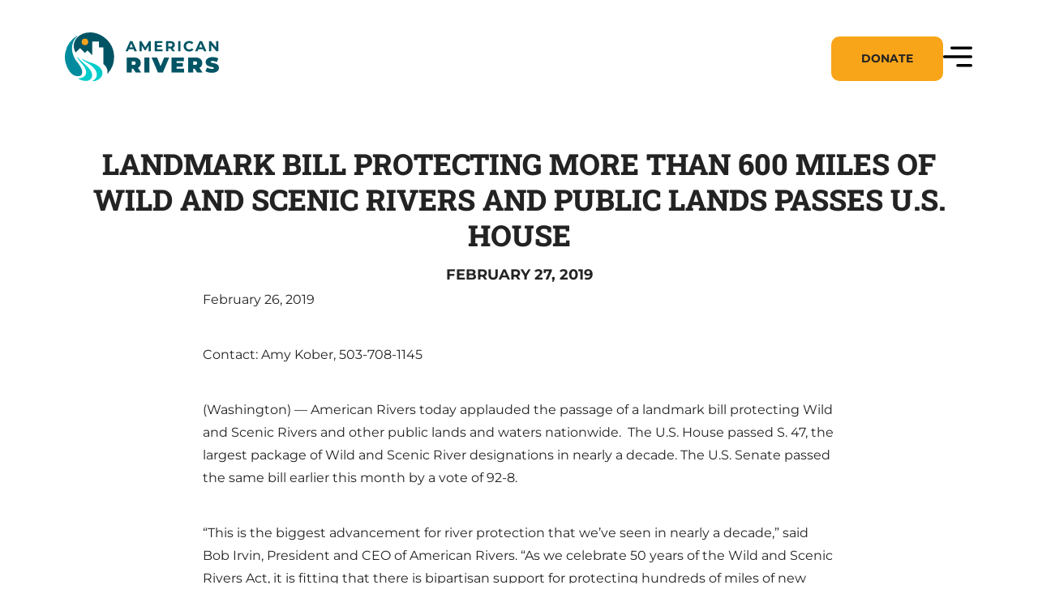

--- FILE ---
content_type: text/css
request_url: https://www.americanrivers.org/wp-content/themes/americanrivers/dist/css/frontend.min.css?ver=1764729230
body_size: 25172
content:
@charset "UTF-8";
/*! normalize.css v8.0.1 | MIT License | github.com/necolas/normalize.css */html{line-height:1.15;-webkit-text-size-adjust:100%}body{margin:0}main{display:block}h1{font-size:2em;margin:.67em 0}hr{box-sizing:content-box;height:0;overflow:visible}pre{font-family:monospace,monospace;font-size:1em}a{background-color:transparent}abbr[title]{border-bottom:none;text-decoration:underline;-webkit-text-decoration:underline dotted currentColor;text-decoration:underline dotted currentColor}b,strong{font-weight:bolder}code,kbd,samp{font-family:monospace,monospace;font-size:1em}small{font-size:80%}sub,sup{font-size:75%;line-height:0;position:relative;vertical-align:baseline}sub{bottom:-.25em}sup{top:-.5em}img{border-style:none}button,input,optgroup,select,textarea{font-family:inherit;font-size:100%;line-height:1.15;margin:0}button,input{overflow:visible}button,select{text-transform:none}[type=button],[type=reset],[type=submit],button{-webkit-appearance:button}[type=button]::-moz-focus-inner,[type=reset]::-moz-focus-inner,[type=submit]::-moz-focus-inner,button::-moz-focus-inner{border-style:none;padding:0}[type=button]:-moz-focusring,[type=reset]:-moz-focusring,[type=submit]:-moz-focusring,button:-moz-focusring{outline:1px dotted ButtonText}fieldset{padding:.35em .75em .625em}legend{box-sizing:border-box;color:inherit;display:table;max-width:100%;padding:0;white-space:normal}progress{vertical-align:baseline}textarea{overflow:auto}[type=checkbox],[type=radio]{box-sizing:border-box;padding:0}[type=number]::-webkit-inner-spin-button,[type=number]::-webkit-outer-spin-button{height:auto}[type=search]{-webkit-appearance:textfield;outline-offset:-2px}[type=search]::-webkit-search-decoration{-webkit-appearance:none}::-webkit-file-upload-button{-webkit-appearance:button;font:inherit}details{display:block}summary{display:list-item}[hidden],template{display:none}[data-aos][data-aos][data-aos-duration="50"],body[data-aos-duration="50"] [data-aos]{transition-duration:50ms}[data-aos][data-aos][data-aos-delay="50"],body[data-aos-delay="50"] [data-aos]{transition-delay:0}[data-aos][data-aos][data-aos-delay="50"].aos-animate,body[data-aos-delay="50"] [data-aos].aos-animate{transition-delay:50ms}[data-aos][data-aos][data-aos-duration="100"],body[data-aos-duration="100"] [data-aos]{transition-duration:.1s}[data-aos][data-aos][data-aos-delay="100"],body[data-aos-delay="100"] [data-aos]{transition-delay:0}[data-aos][data-aos][data-aos-delay="100"].aos-animate,body[data-aos-delay="100"] [data-aos].aos-animate{transition-delay:.1s}[data-aos][data-aos][data-aos-duration="150"],body[data-aos-duration="150"] [data-aos]{transition-duration:.15s}[data-aos][data-aos][data-aos-delay="150"],body[data-aos-delay="150"] [data-aos]{transition-delay:0}[data-aos][data-aos][data-aos-delay="150"].aos-animate,body[data-aos-delay="150"] [data-aos].aos-animate{transition-delay:.15s}[data-aos][data-aos][data-aos-duration="200"],body[data-aos-duration="200"] [data-aos]{transition-duration:.2s}[data-aos][data-aos][data-aos-delay="200"],body[data-aos-delay="200"] [data-aos]{transition-delay:0}[data-aos][data-aos][data-aos-delay="200"].aos-animate,body[data-aos-delay="200"] [data-aos].aos-animate{transition-delay:.2s}[data-aos][data-aos][data-aos-duration="250"],body[data-aos-duration="250"] [data-aos]{transition-duration:.25s}[data-aos][data-aos][data-aos-delay="250"],body[data-aos-delay="250"] [data-aos]{transition-delay:0}[data-aos][data-aos][data-aos-delay="250"].aos-animate,body[data-aos-delay="250"] [data-aos].aos-animate{transition-delay:.25s}[data-aos][data-aos][data-aos-duration="300"],body[data-aos-duration="300"] [data-aos]{transition-duration:.3s}[data-aos][data-aos][data-aos-delay="300"],body[data-aos-delay="300"] [data-aos]{transition-delay:0}[data-aos][data-aos][data-aos-delay="300"].aos-animate,body[data-aos-delay="300"] [data-aos].aos-animate{transition-delay:.3s}[data-aos][data-aos][data-aos-duration="350"],body[data-aos-duration="350"] [data-aos]{transition-duration:.35s}[data-aos][data-aos][data-aos-delay="350"],body[data-aos-delay="350"] [data-aos]{transition-delay:0}[data-aos][data-aos][data-aos-delay="350"].aos-animate,body[data-aos-delay="350"] [data-aos].aos-animate{transition-delay:.35s}[data-aos][data-aos][data-aos-duration="400"],body[data-aos-duration="400"] [data-aos]{transition-duration:.4s}[data-aos][data-aos][data-aos-delay="400"],body[data-aos-delay="400"] [data-aos]{transition-delay:0}[data-aos][data-aos][data-aos-delay="400"].aos-animate,body[data-aos-delay="400"] [data-aos].aos-animate{transition-delay:.4s}[data-aos][data-aos][data-aos-duration="450"],body[data-aos-duration="450"] [data-aos]{transition-duration:.45s}[data-aos][data-aos][data-aos-delay="450"],body[data-aos-delay="450"] [data-aos]{transition-delay:0}[data-aos][data-aos][data-aos-delay="450"].aos-animate,body[data-aos-delay="450"] [data-aos].aos-animate{transition-delay:.45s}[data-aos][data-aos][data-aos-duration="500"],body[data-aos-duration="500"] [data-aos]{transition-duration:.5s}[data-aos][data-aos][data-aos-delay="500"],body[data-aos-delay="500"] [data-aos]{transition-delay:0}[data-aos][data-aos][data-aos-delay="500"].aos-animate,body[data-aos-delay="500"] [data-aos].aos-animate{transition-delay:.5s}[data-aos][data-aos][data-aos-duration="550"],body[data-aos-duration="550"] [data-aos]{transition-duration:.55s}[data-aos][data-aos][data-aos-delay="550"],body[data-aos-delay="550"] [data-aos]{transition-delay:0}[data-aos][data-aos][data-aos-delay="550"].aos-animate,body[data-aos-delay="550"] [data-aos].aos-animate{transition-delay:.55s}[data-aos][data-aos][data-aos-duration="600"],body[data-aos-duration="600"] [data-aos]{transition-duration:.6s}[data-aos][data-aos][data-aos-delay="600"],body[data-aos-delay="600"] [data-aos]{transition-delay:0}[data-aos][data-aos][data-aos-delay="600"].aos-animate,body[data-aos-delay="600"] [data-aos].aos-animate{transition-delay:.6s}[data-aos][data-aos][data-aos-duration="650"],body[data-aos-duration="650"] [data-aos]{transition-duration:.65s}[data-aos][data-aos][data-aos-delay="650"],body[data-aos-delay="650"] [data-aos]{transition-delay:0}[data-aos][data-aos][data-aos-delay="650"].aos-animate,body[data-aos-delay="650"] [data-aos].aos-animate{transition-delay:.65s}[data-aos][data-aos][data-aos-duration="700"],body[data-aos-duration="700"] [data-aos]{transition-duration:.7s}[data-aos][data-aos][data-aos-delay="700"],body[data-aos-delay="700"] [data-aos]{transition-delay:0}[data-aos][data-aos][data-aos-delay="700"].aos-animate,body[data-aos-delay="700"] [data-aos].aos-animate{transition-delay:.7s}[data-aos][data-aos][data-aos-duration="750"],body[data-aos-duration="750"] [data-aos]{transition-duration:.75s}[data-aos][data-aos][data-aos-delay="750"],body[data-aos-delay="750"] [data-aos]{transition-delay:0}[data-aos][data-aos][data-aos-delay="750"].aos-animate,body[data-aos-delay="750"] [data-aos].aos-animate{transition-delay:.75s}[data-aos][data-aos][data-aos-duration="800"],body[data-aos-duration="800"] [data-aos]{transition-duration:.8s}[data-aos][data-aos][data-aos-delay="800"],body[data-aos-delay="800"] [data-aos]{transition-delay:0}[data-aos][data-aos][data-aos-delay="800"].aos-animate,body[data-aos-delay="800"] [data-aos].aos-animate{transition-delay:.8s}[data-aos][data-aos][data-aos-duration="850"],body[data-aos-duration="850"] [data-aos]{transition-duration:.85s}[data-aos][data-aos][data-aos-delay="850"],body[data-aos-delay="850"] [data-aos]{transition-delay:0}[data-aos][data-aos][data-aos-delay="850"].aos-animate,body[data-aos-delay="850"] [data-aos].aos-animate{transition-delay:.85s}[data-aos][data-aos][data-aos-duration="900"],body[data-aos-duration="900"] [data-aos]{transition-duration:.9s}[data-aos][data-aos][data-aos-delay="900"],body[data-aos-delay="900"] [data-aos]{transition-delay:0}[data-aos][data-aos][data-aos-delay="900"].aos-animate,body[data-aos-delay="900"] [data-aos].aos-animate{transition-delay:.9s}[data-aos][data-aos][data-aos-duration="950"],body[data-aos-duration="950"] [data-aos]{transition-duration:.95s}[data-aos][data-aos][data-aos-delay="950"],body[data-aos-delay="950"] [data-aos]{transition-delay:0}[data-aos][data-aos][data-aos-delay="950"].aos-animate,body[data-aos-delay="950"] [data-aos].aos-animate{transition-delay:.95s}[data-aos][data-aos][data-aos-duration="1000"],body[data-aos-duration="1000"] [data-aos]{transition-duration:1s}[data-aos][data-aos][data-aos-delay="1000"],body[data-aos-delay="1000"] [data-aos]{transition-delay:0}[data-aos][data-aos][data-aos-delay="1000"].aos-animate,body[data-aos-delay="1000"] [data-aos].aos-animate{transition-delay:1s}[data-aos][data-aos][data-aos-duration="1050"],body[data-aos-duration="1050"] [data-aos]{transition-duration:1.05s}[data-aos][data-aos][data-aos-delay="1050"],body[data-aos-delay="1050"] [data-aos]{transition-delay:0}[data-aos][data-aos][data-aos-delay="1050"].aos-animate,body[data-aos-delay="1050"] [data-aos].aos-animate{transition-delay:1.05s}[data-aos][data-aos][data-aos-duration="1100"],body[data-aos-duration="1100"] [data-aos]{transition-duration:1.1s}[data-aos][data-aos][data-aos-delay="1100"],body[data-aos-delay="1100"] [data-aos]{transition-delay:0}[data-aos][data-aos][data-aos-delay="1100"].aos-animate,body[data-aos-delay="1100"] [data-aos].aos-animate{transition-delay:1.1s}[data-aos][data-aos][data-aos-duration="1150"],body[data-aos-duration="1150"] [data-aos]{transition-duration:1.15s}[data-aos][data-aos][data-aos-delay="1150"],body[data-aos-delay="1150"] [data-aos]{transition-delay:0}[data-aos][data-aos][data-aos-delay="1150"].aos-animate,body[data-aos-delay="1150"] [data-aos].aos-animate{transition-delay:1.15s}[data-aos][data-aos][data-aos-duration="1200"],body[data-aos-duration="1200"] [data-aos]{transition-duration:1.2s}[data-aos][data-aos][data-aos-delay="1200"],body[data-aos-delay="1200"] [data-aos]{transition-delay:0}[data-aos][data-aos][data-aos-delay="1200"].aos-animate,body[data-aos-delay="1200"] [data-aos].aos-animate{transition-delay:1.2s}[data-aos][data-aos][data-aos-duration="1250"],body[data-aos-duration="1250"] [data-aos]{transition-duration:1.25s}[data-aos][data-aos][data-aos-delay="1250"],body[data-aos-delay="1250"] [data-aos]{transition-delay:0}[data-aos][data-aos][data-aos-delay="1250"].aos-animate,body[data-aos-delay="1250"] [data-aos].aos-animate{transition-delay:1.25s}[data-aos][data-aos][data-aos-duration="1300"],body[data-aos-duration="1300"] [data-aos]{transition-duration:1.3s}[data-aos][data-aos][data-aos-delay="1300"],body[data-aos-delay="1300"] [data-aos]{transition-delay:0}[data-aos][data-aos][data-aos-delay="1300"].aos-animate,body[data-aos-delay="1300"] [data-aos].aos-animate{transition-delay:1.3s}[data-aos][data-aos][data-aos-duration="1350"],body[data-aos-duration="1350"] [data-aos]{transition-duration:1.35s}[data-aos][data-aos][data-aos-delay="1350"],body[data-aos-delay="1350"] [data-aos]{transition-delay:0}[data-aos][data-aos][data-aos-delay="1350"].aos-animate,body[data-aos-delay="1350"] [data-aos].aos-animate{transition-delay:1.35s}[data-aos][data-aos][data-aos-duration="1400"],body[data-aos-duration="1400"] [data-aos]{transition-duration:1.4s}[data-aos][data-aos][data-aos-delay="1400"],body[data-aos-delay="1400"] [data-aos]{transition-delay:0}[data-aos][data-aos][data-aos-delay="1400"].aos-animate,body[data-aos-delay="1400"] [data-aos].aos-animate{transition-delay:1.4s}[data-aos][data-aos][data-aos-duration="1450"],body[data-aos-duration="1450"] [data-aos]{transition-duration:1.45s}[data-aos][data-aos][data-aos-delay="1450"],body[data-aos-delay="1450"] [data-aos]{transition-delay:0}[data-aos][data-aos][data-aos-delay="1450"].aos-animate,body[data-aos-delay="1450"] [data-aos].aos-animate{transition-delay:1.45s}[data-aos][data-aos][data-aos-duration="1500"],body[data-aos-duration="1500"] [data-aos]{transition-duration:1.5s}[data-aos][data-aos][data-aos-delay="1500"],body[data-aos-delay="1500"] [data-aos]{transition-delay:0}[data-aos][data-aos][data-aos-delay="1500"].aos-animate,body[data-aos-delay="1500"] [data-aos].aos-animate{transition-delay:1.5s}[data-aos][data-aos][data-aos-duration="1550"],body[data-aos-duration="1550"] [data-aos]{transition-duration:1.55s}[data-aos][data-aos][data-aos-delay="1550"],body[data-aos-delay="1550"] [data-aos]{transition-delay:0}[data-aos][data-aos][data-aos-delay="1550"].aos-animate,body[data-aos-delay="1550"] [data-aos].aos-animate{transition-delay:1.55s}[data-aos][data-aos][data-aos-duration="1600"],body[data-aos-duration="1600"] [data-aos]{transition-duration:1.6s}[data-aos][data-aos][data-aos-delay="1600"],body[data-aos-delay="1600"] [data-aos]{transition-delay:0}[data-aos][data-aos][data-aos-delay="1600"].aos-animate,body[data-aos-delay="1600"] [data-aos].aos-animate{transition-delay:1.6s}[data-aos][data-aos][data-aos-duration="1650"],body[data-aos-duration="1650"] [data-aos]{transition-duration:1.65s}[data-aos][data-aos][data-aos-delay="1650"],body[data-aos-delay="1650"] [data-aos]{transition-delay:0}[data-aos][data-aos][data-aos-delay="1650"].aos-animate,body[data-aos-delay="1650"] [data-aos].aos-animate{transition-delay:1.65s}[data-aos][data-aos][data-aos-duration="1700"],body[data-aos-duration="1700"] [data-aos]{transition-duration:1.7s}[data-aos][data-aos][data-aos-delay="1700"],body[data-aos-delay="1700"] [data-aos]{transition-delay:0}[data-aos][data-aos][data-aos-delay="1700"].aos-animate,body[data-aos-delay="1700"] [data-aos].aos-animate{transition-delay:1.7s}[data-aos][data-aos][data-aos-duration="1750"],body[data-aos-duration="1750"] [data-aos]{transition-duration:1.75s}[data-aos][data-aos][data-aos-delay="1750"],body[data-aos-delay="1750"] [data-aos]{transition-delay:0}[data-aos][data-aos][data-aos-delay="1750"].aos-animate,body[data-aos-delay="1750"] [data-aos].aos-animate{transition-delay:1.75s}[data-aos][data-aos][data-aos-duration="1800"],body[data-aos-duration="1800"] [data-aos]{transition-duration:1.8s}[data-aos][data-aos][data-aos-delay="1800"],body[data-aos-delay="1800"] [data-aos]{transition-delay:0}[data-aos][data-aos][data-aos-delay="1800"].aos-animate,body[data-aos-delay="1800"] [data-aos].aos-animate{transition-delay:1.8s}[data-aos][data-aos][data-aos-duration="1850"],body[data-aos-duration="1850"] [data-aos]{transition-duration:1.85s}[data-aos][data-aos][data-aos-delay="1850"],body[data-aos-delay="1850"] [data-aos]{transition-delay:0}[data-aos][data-aos][data-aos-delay="1850"].aos-animate,body[data-aos-delay="1850"] [data-aos].aos-animate{transition-delay:1.85s}[data-aos][data-aos][data-aos-duration="1900"],body[data-aos-duration="1900"] [data-aos]{transition-duration:1.9s}[data-aos][data-aos][data-aos-delay="1900"],body[data-aos-delay="1900"] [data-aos]{transition-delay:0}[data-aos][data-aos][data-aos-delay="1900"].aos-animate,body[data-aos-delay="1900"] [data-aos].aos-animate{transition-delay:1.9s}[data-aos][data-aos][data-aos-duration="1950"],body[data-aos-duration="1950"] [data-aos]{transition-duration:1.95s}[data-aos][data-aos][data-aos-delay="1950"],body[data-aos-delay="1950"] [data-aos]{transition-delay:0}[data-aos][data-aos][data-aos-delay="1950"].aos-animate,body[data-aos-delay="1950"] [data-aos].aos-animate{transition-delay:1.95s}[data-aos][data-aos][data-aos-duration="2000"],body[data-aos-duration="2000"] [data-aos]{transition-duration:2s}[data-aos][data-aos][data-aos-delay="2000"],body[data-aos-delay="2000"] [data-aos]{transition-delay:0}[data-aos][data-aos][data-aos-delay="2000"].aos-animate,body[data-aos-delay="2000"] [data-aos].aos-animate{transition-delay:2s}[data-aos][data-aos][data-aos-duration="2050"],body[data-aos-duration="2050"] [data-aos]{transition-duration:2.05s}[data-aos][data-aos][data-aos-delay="2050"],body[data-aos-delay="2050"] [data-aos]{transition-delay:0}[data-aos][data-aos][data-aos-delay="2050"].aos-animate,body[data-aos-delay="2050"] [data-aos].aos-animate{transition-delay:2.05s}[data-aos][data-aos][data-aos-duration="2100"],body[data-aos-duration="2100"] [data-aos]{transition-duration:2.1s}[data-aos][data-aos][data-aos-delay="2100"],body[data-aos-delay="2100"] [data-aos]{transition-delay:0}[data-aos][data-aos][data-aos-delay="2100"].aos-animate,body[data-aos-delay="2100"] [data-aos].aos-animate{transition-delay:2.1s}[data-aos][data-aos][data-aos-duration="2150"],body[data-aos-duration="2150"] [data-aos]{transition-duration:2.15s}[data-aos][data-aos][data-aos-delay="2150"],body[data-aos-delay="2150"] [data-aos]{transition-delay:0}[data-aos][data-aos][data-aos-delay="2150"].aos-animate,body[data-aos-delay="2150"] [data-aos].aos-animate{transition-delay:2.15s}[data-aos][data-aos][data-aos-duration="2200"],body[data-aos-duration="2200"] [data-aos]{transition-duration:2.2s}[data-aos][data-aos][data-aos-delay="2200"],body[data-aos-delay="2200"] [data-aos]{transition-delay:0}[data-aos][data-aos][data-aos-delay="2200"].aos-animate,body[data-aos-delay="2200"] [data-aos].aos-animate{transition-delay:2.2s}[data-aos][data-aos][data-aos-duration="2250"],body[data-aos-duration="2250"] [data-aos]{transition-duration:2.25s}[data-aos][data-aos][data-aos-delay="2250"],body[data-aos-delay="2250"] [data-aos]{transition-delay:0}[data-aos][data-aos][data-aos-delay="2250"].aos-animate,body[data-aos-delay="2250"] [data-aos].aos-animate{transition-delay:2.25s}[data-aos][data-aos][data-aos-duration="2300"],body[data-aos-duration="2300"] [data-aos]{transition-duration:2.3s}[data-aos][data-aos][data-aos-delay="2300"],body[data-aos-delay="2300"] [data-aos]{transition-delay:0}[data-aos][data-aos][data-aos-delay="2300"].aos-animate,body[data-aos-delay="2300"] [data-aos].aos-animate{transition-delay:2.3s}[data-aos][data-aos][data-aos-duration="2350"],body[data-aos-duration="2350"] [data-aos]{transition-duration:2.35s}[data-aos][data-aos][data-aos-delay="2350"],body[data-aos-delay="2350"] [data-aos]{transition-delay:0}[data-aos][data-aos][data-aos-delay="2350"].aos-animate,body[data-aos-delay="2350"] [data-aos].aos-animate{transition-delay:2.35s}[data-aos][data-aos][data-aos-duration="2400"],body[data-aos-duration="2400"] [data-aos]{transition-duration:2.4s}[data-aos][data-aos][data-aos-delay="2400"],body[data-aos-delay="2400"] [data-aos]{transition-delay:0}[data-aos][data-aos][data-aos-delay="2400"].aos-animate,body[data-aos-delay="2400"] [data-aos].aos-animate{transition-delay:2.4s}[data-aos][data-aos][data-aos-duration="2450"],body[data-aos-duration="2450"] [data-aos]{transition-duration:2.45s}[data-aos][data-aos][data-aos-delay="2450"],body[data-aos-delay="2450"] [data-aos]{transition-delay:0}[data-aos][data-aos][data-aos-delay="2450"].aos-animate,body[data-aos-delay="2450"] [data-aos].aos-animate{transition-delay:2.45s}[data-aos][data-aos][data-aos-duration="2500"],body[data-aos-duration="2500"] [data-aos]{transition-duration:2.5s}[data-aos][data-aos][data-aos-delay="2500"],body[data-aos-delay="2500"] [data-aos]{transition-delay:0}[data-aos][data-aos][data-aos-delay="2500"].aos-animate,body[data-aos-delay="2500"] [data-aos].aos-animate{transition-delay:2.5s}[data-aos][data-aos][data-aos-duration="2550"],body[data-aos-duration="2550"] [data-aos]{transition-duration:2.55s}[data-aos][data-aos][data-aos-delay="2550"],body[data-aos-delay="2550"] [data-aos]{transition-delay:0}[data-aos][data-aos][data-aos-delay="2550"].aos-animate,body[data-aos-delay="2550"] [data-aos].aos-animate{transition-delay:2.55s}[data-aos][data-aos][data-aos-duration="2600"],body[data-aos-duration="2600"] [data-aos]{transition-duration:2.6s}[data-aos][data-aos][data-aos-delay="2600"],body[data-aos-delay="2600"] [data-aos]{transition-delay:0}[data-aos][data-aos][data-aos-delay="2600"].aos-animate,body[data-aos-delay="2600"] [data-aos].aos-animate{transition-delay:2.6s}[data-aos][data-aos][data-aos-duration="2650"],body[data-aos-duration="2650"] [data-aos]{transition-duration:2.65s}[data-aos][data-aos][data-aos-delay="2650"],body[data-aos-delay="2650"] [data-aos]{transition-delay:0}[data-aos][data-aos][data-aos-delay="2650"].aos-animate,body[data-aos-delay="2650"] [data-aos].aos-animate{transition-delay:2.65s}[data-aos][data-aos][data-aos-duration="2700"],body[data-aos-duration="2700"] [data-aos]{transition-duration:2.7s}[data-aos][data-aos][data-aos-delay="2700"],body[data-aos-delay="2700"] [data-aos]{transition-delay:0}[data-aos][data-aos][data-aos-delay="2700"].aos-animate,body[data-aos-delay="2700"] [data-aos].aos-animate{transition-delay:2.7s}[data-aos][data-aos][data-aos-duration="2750"],body[data-aos-duration="2750"] [data-aos]{transition-duration:2.75s}[data-aos][data-aos][data-aos-delay="2750"],body[data-aos-delay="2750"] [data-aos]{transition-delay:0}[data-aos][data-aos][data-aos-delay="2750"].aos-animate,body[data-aos-delay="2750"] [data-aos].aos-animate{transition-delay:2.75s}[data-aos][data-aos][data-aos-duration="2800"],body[data-aos-duration="2800"] [data-aos]{transition-duration:2.8s}[data-aos][data-aos][data-aos-delay="2800"],body[data-aos-delay="2800"] [data-aos]{transition-delay:0}[data-aos][data-aos][data-aos-delay="2800"].aos-animate,body[data-aos-delay="2800"] [data-aos].aos-animate{transition-delay:2.8s}[data-aos][data-aos][data-aos-duration="2850"],body[data-aos-duration="2850"] [data-aos]{transition-duration:2.85s}[data-aos][data-aos][data-aos-delay="2850"],body[data-aos-delay="2850"] [data-aos]{transition-delay:0}[data-aos][data-aos][data-aos-delay="2850"].aos-animate,body[data-aos-delay="2850"] [data-aos].aos-animate{transition-delay:2.85s}[data-aos][data-aos][data-aos-duration="2900"],body[data-aos-duration="2900"] [data-aos]{transition-duration:2.9s}[data-aos][data-aos][data-aos-delay="2900"],body[data-aos-delay="2900"] [data-aos]{transition-delay:0}[data-aos][data-aos][data-aos-delay="2900"].aos-animate,body[data-aos-delay="2900"] [data-aos].aos-animate{transition-delay:2.9s}[data-aos][data-aos][data-aos-duration="2950"],body[data-aos-duration="2950"] [data-aos]{transition-duration:2.95s}[data-aos][data-aos][data-aos-delay="2950"],body[data-aos-delay="2950"] [data-aos]{transition-delay:0}[data-aos][data-aos][data-aos-delay="2950"].aos-animate,body[data-aos-delay="2950"] [data-aos].aos-animate{transition-delay:2.95s}[data-aos][data-aos][data-aos-duration="3000"],body[data-aos-duration="3000"] [data-aos]{transition-duration:3s}[data-aos][data-aos][data-aos-delay="3000"],body[data-aos-delay="3000"] [data-aos]{transition-delay:0}[data-aos][data-aos][data-aos-delay="3000"].aos-animate,body[data-aos-delay="3000"] [data-aos].aos-animate{transition-delay:3s}[data-aos][data-aos][data-aos-easing=linear],body[data-aos-easing=linear] [data-aos]{transition-timing-function:cubic-bezier(.25,.25,.75,.75)}[data-aos][data-aos][data-aos-easing=ease],body[data-aos-easing=ease] [data-aos]{transition-timing-function:ease}[data-aos][data-aos][data-aos-easing=ease-in],body[data-aos-easing=ease-in] [data-aos]{transition-timing-function:ease-in}[data-aos][data-aos][data-aos-easing=ease-out],body[data-aos-easing=ease-out] [data-aos]{transition-timing-function:ease-out}[data-aos][data-aos][data-aos-easing=ease-in-out],body[data-aos-easing=ease-in-out] [data-aos]{transition-timing-function:ease-in-out}[data-aos][data-aos][data-aos-easing=ease-in-back],body[data-aos-easing=ease-in-back] [data-aos]{transition-timing-function:cubic-bezier(.6,-.28,.735,.045)}[data-aos][data-aos][data-aos-easing=ease-out-back],body[data-aos-easing=ease-out-back] [data-aos]{transition-timing-function:cubic-bezier(.175,.885,.32,1.275)}[data-aos][data-aos][data-aos-easing=ease-in-out-back],body[data-aos-easing=ease-in-out-back] [data-aos]{transition-timing-function:cubic-bezier(.68,-.55,.265,1.55)}[data-aos][data-aos][data-aos-easing=ease-in-sine],body[data-aos-easing=ease-in-sine] [data-aos]{transition-timing-function:cubic-bezier(.47,0,.745,.715)}[data-aos][data-aos][data-aos-easing=ease-out-sine],body[data-aos-easing=ease-out-sine] [data-aos]{transition-timing-function:cubic-bezier(.39,.575,.565,1)}[data-aos][data-aos][data-aos-easing=ease-in-out-sine],body[data-aos-easing=ease-in-out-sine] [data-aos]{transition-timing-function:cubic-bezier(.445,.05,.55,.95)}[data-aos][data-aos][data-aos-easing=ease-in-quad],body[data-aos-easing=ease-in-quad] [data-aos]{transition-timing-function:cubic-bezier(.55,.085,.68,.53)}[data-aos][data-aos][data-aos-easing=ease-out-quad],body[data-aos-easing=ease-out-quad] [data-aos]{transition-timing-function:cubic-bezier(.25,.46,.45,.94)}[data-aos][data-aos][data-aos-easing=ease-in-out-quad],body[data-aos-easing=ease-in-out-quad] [data-aos]{transition-timing-function:cubic-bezier(.455,.03,.515,.955)}[data-aos][data-aos][data-aos-easing=ease-in-cubic],body[data-aos-easing=ease-in-cubic] [data-aos]{transition-timing-function:cubic-bezier(.55,.085,.68,.53)}[data-aos][data-aos][data-aos-easing=ease-out-cubic],body[data-aos-easing=ease-out-cubic] [data-aos]{transition-timing-function:cubic-bezier(.25,.46,.45,.94)}[data-aos][data-aos][data-aos-easing=ease-in-out-cubic],body[data-aos-easing=ease-in-out-cubic] [data-aos]{transition-timing-function:cubic-bezier(.455,.03,.515,.955)}[data-aos][data-aos][data-aos-easing=ease-in-quart],body[data-aos-easing=ease-in-quart] [data-aos]{transition-timing-function:cubic-bezier(.55,.085,.68,.53)}[data-aos][data-aos][data-aos-easing=ease-out-quart],body[data-aos-easing=ease-out-quart] [data-aos]{transition-timing-function:cubic-bezier(.25,.46,.45,.94)}[data-aos][data-aos][data-aos-easing=ease-in-out-quart],body[data-aos-easing=ease-in-out-quart] [data-aos]{transition-timing-function:cubic-bezier(.455,.03,.515,.955)}[data-aos^=fade][data-aos^=fade]{opacity:0;transition-property:opacity,transform}[data-aos^=fade][data-aos^=fade].aos-animate{opacity:1;transform:translateZ(0)}[data-aos=fade-up]{transform:translate3d(0,100px,0)}[data-aos=fade-down]{transform:translate3d(0,-100px,0)}[data-aos=fade-right]{transform:translate3d(-100px,0,0)}[data-aos=fade-left]{transform:translate3d(100px,0,0)}[data-aos=fade-up-right]{transform:translate3d(-100px,100px,0)}[data-aos=fade-up-left]{transform:translate3d(100px,100px,0)}[data-aos=fade-down-right]{transform:translate3d(-100px,-100px,0)}[data-aos=fade-down-left]{transform:translate3d(100px,-100px,0)}[data-aos^=zoom][data-aos^=zoom]{opacity:0;transition-property:opacity,transform}[data-aos^=zoom][data-aos^=zoom].aos-animate{opacity:1;transform:translateZ(0) scale(1)}[data-aos=zoom-in]{transform:scale(.6)}[data-aos=zoom-in-up]{transform:translate3d(0,100px,0) scale(.6)}[data-aos=zoom-in-down]{transform:translate3d(0,-100px,0) scale(.6)}[data-aos=zoom-in-right]{transform:translate3d(-100px,0,0) scale(.6)}[data-aos=zoom-in-left]{transform:translate3d(100px,0,0) scale(.6)}[data-aos=zoom-out]{transform:scale(1.2)}[data-aos=zoom-out-up]{transform:translate3d(0,100px,0) scale(1.2)}[data-aos=zoom-out-down]{transform:translate3d(0,-100px,0) scale(1.2)}[data-aos=zoom-out-right]{transform:translate3d(-100px,0,0) scale(1.2)}[data-aos=zoom-out-left]{transform:translate3d(100px,0,0) scale(1.2)}[data-aos^=slide][data-aos^=slide]{transition-property:transform}[data-aos^=slide][data-aos^=slide].aos-animate{transform:translateZ(0)}[data-aos=slide-up]{transform:translate3d(0,100%,0)}[data-aos=slide-down]{transform:translate3d(0,-100%,0)}[data-aos=slide-right]{transform:translate3d(-100%,0,0)}[data-aos=slide-left]{transform:translate3d(100%,0,0)}[data-aos^=flip][data-aos^=flip]{-webkit-backface-visibility:hidden;backface-visibility:hidden;transition-property:transform}[data-aos=flip-left]{transform:perspective(2500px) rotateY(-100deg)}[data-aos=flip-left].aos-animate{transform:perspective(2500px) rotateY(0)}[data-aos=flip-right]{transform:perspective(2500px) rotateY(100deg)}[data-aos=flip-right].aos-animate{transform:perspective(2500px) rotateY(0)}[data-aos=flip-up]{transform:perspective(2500px) rotateX(-100deg)}[data-aos=flip-up].aos-animate{transform:perspective(2500px) rotateX(0)}[data-aos=flip-down]{transform:perspective(2500px) rotateX(100deg)}[data-aos=flip-down].aos-animate{transform:perspective(2500px) rotateX(0)}@font-face{font-family:RobotoSlab;src:url(../../dist/fonts/RobotoSlab/RobotoSlab-Regular.woff2) format("woff2"),url(../../dist/fonts/RobotoSlab/RobotoSlab-Regular.woff) format("woff"),url(../../dist/fonts/RobotoSlab/RobotoSlab-Regular.otf) format("otf");font-weight:400;font-style:normal}@font-face{font-family:RobotoSlab;src:url(../../dist/fonts/RobotoSlab/RobotoSlab-ExtraBold.woff2) format("woff2"),url(../../dist/fonts/RobotoSlab/RobotoSlab-ExtraBold.woff) format("woff"),url(../../dist/fonts/RobotoSlab/RobotoSlab-ExtraBold.otf) format("otf");font-weight:800;font-style:normal}@font-face{font-family:Montserrat;src:url(../../dist/fonts/Montserrat/Montserrat-Regular.woff2) format("woff2"),url(../../dist/fonts/Montserrat/Montserrat-Regular.woff) format("woff"),url(../../dist/fonts/Montserrat/Montserrat-Regular.otf) format("otf");font-weight:400;font-style:normal}@font-face{font-family:Montserrat;src:url(../../dist/fonts/Montserrat/Montserrat-Italic.woff2) format("woff2"),url(../../dist/fonts/Montserrat/Montserrat-Italic.woff) format("woff"),url(../../dist/fonts/Montserrat/Montserrat-Italic.otf) format("otf");font-weight:400;font-style:italic}@font-face{font-family:Montserrat;src:url(../../dist/fonts/Montserrat/Montserrat-Medium.woff2) format("woff2"),url(../../dist/fonts/Montserrat/Montserrat-Medium.woff) format("woff"),url(../../dist/fonts/Montserrat/Montserrat-Medium.otf) format("otf");font-weight:500;font-style:normal}@font-face{font-family:Montserrat;src:url(../../dist/fonts/Montserrat/Montserrat-MediumItalic.woff2) format("woff2"),url(../../dist/fonts/Montserrat/Montserrat-MediumItalic.woff) format("woff"),url(../../dist/fonts/Montserrat/Montserrat-MediumItalic.otf) format("otf");font-weight:500;font-style:italic}@font-face{font-family:Montserrat;src:url(../../dist/fonts/Montserrat/Montserrat-Bold.woff2) format("woff2"),url(../../dist/fonts/Montserrat/Montserrat-Bold.woff) format("woff"),url(../../dist/fonts/Montserrat/Montserrat-Bold.otf) format("otf");font-weight:700;font-style:normal}@font-face{font-family:Montserrat;src:url(../../dist/fonts/Montserrat/Montserrat-BoldItalic.woff2) format("woff2"),url(../../dist/fonts/Montserrat/Montserrat-BoldItalic.woff) format("woff"),url(../../dist/fonts/Montserrat/Montserrat-BoldItalic.otf) format("otf");font-weight:700;font-style:italic}@font-face{font-family:Montserrat;src:url(../../dist/fonts/Montserrat/Montserrat-Black.woff2) format("woff2"),url(../../dist/fonts/Montserrat/Montserrat-Black.woff) format("woff"),url(../../dist/fonts/Montserrat/Montserrat-Black.otf) format("otf");font-weight:900;font-style:normal}@font-face{font-family:Montserrat;src:url(../../dist/fonts/Montserrat/Montserrat-BlackItalic.woff2) format("woff2"),url(../../dist/fonts/Montserrat/Montserrat-BlackItalic.woff) format("woff"),url(../../dist/fonts/Montserrat/Montserrat-BlackItalic.otf) format("otf");font-weight:900;font-style:italic}#dafdirectdiv{width:100%!important}#dafdirectdiv br{display:none}#dafdirectdiv #closewhatisthis,#dafdirectdiv #showwhatisthis{width:100%!important;text-align:center;padding-top:3rem}#dafdirectdiv #closewhatisthis:after,#dafdirectdiv #showwhatisthis:after{content:normal}#dafdirectdiv #whatisthis .dafdirectscroll{width:100%!important;height:auto!important}#dafdirectdiv #notwhatisthis{display:flex!important;flex-direction:column;align-items:center}#dafdirectdiv .dafdirectInputAmount{width:100%!important;float:none;text-align:center}#dafdirectdiv #amountNextContain{width:100%;display:flex;flex-direction:column;align-items:center}#dafdirectdiv #dafdirect_amnt,#dafdirectdiv #dafdirect_dsgtxt,#dafdirectdiv #dafprovider{width:50%!important;margin-bottom:2rem!important;font-size:1.6rem}#dafdirectdiv .dafdirectButtonContain{float:none!important;width:100%!important;margin:2rem 0}#dafdirectdiv .dafdirectButtonContain #dafdirectsubmit:after{content:normal!important}#dafdirectdiv .dafdirectButtonContain #dafdirectsubmit img{width:10%}.Toastify__toast{align-items:flex-start;padding:2rem}.Toastify__toast-icon svg{fill:#025261}.Toastify__close-button:hover{background-color:transparent;background-color:initial;transform:scale(1.1)}.button,.button--secondary,.comments .comment-respond .form-submit>input,.wp-block-button__link,button,input[type=button],input[type=submit]{border-radius:10px;border:0;color:#232323;display:inline-block;font-weight:700;font-family:Montserrat,helvetica,arial,sans-serif;text-decoration:none;text-align:center;font-size:1.4rem;line-height:1.7rem;text-transform:uppercase;padding:1.9rem 3.7rem;transition:background-color .7s ease-out;cursor:pointer;background-color:#f9a51a;letter-spacing:normal}.button--secondary:after,.button:after,.comments .comment-respond .form-submit>input:after,.wp-block-button__link:after,button:after,input[type=button]:after,input[type=submit]:after{content:normal}.button--secondary:focus,.button--secondary:hover,.button:focus,.button:hover,.comments .comment-respond .form-submit>input:focus,.comments .comment-respond .form-submit>input:hover,.wp-block-button__link:focus,.wp-block-button__link:hover,button:focus,button:hover,input[type=button]:focus,input[type=button]:hover,input[type=submit]:focus,input[type=submit]:hover{background-color:#0cc}.button--secondary{background-color:#fff}.content-formatting>p a,.content-formatting li a,.inline-link,.two-column-layout .wp-block-column>p a{font-size:1.6rem;font-family:Montserrat,helvetica,arial,sans-serif;text-transform:none;line-height:2.8rem;font-weight:400;text-decoration:none;background-image:linear-gradient(#0cc,#0cc);background-size:100% 2px;background-position:100% 100%;background-repeat:no-repeat;transition:all .3s ease-in-out}.content-formatting>p a:after,.content-formatting li a:after,.inline-link:after,.two-column-layout .wp-block-column>p a:after{content:normal}.content-formatting>p a:focus,.content-formatting>p a:hover,.content-formatting li a:focus,.content-formatting li a:hover,.inline-link:focus,.inline-link:hover,.two-column-layout .wp-block-column>p a:focus,.two-column-layout .wp-block-column>p a:hover{background-size:100% 100%;color:#232323}.content-body>:not(.esc-narrow-content):not(.wp-block-post-featured-image):not(.wp-block-image):not(.heading-group):not(.large-intro-text):not(.two-column-layout):not(.two-column-video-layout){margin-left:auto;margin-right:auto;max-width:365px}@media only screen and (min-width:600px){.content-body>:not(.esc-narrow-content):not(.wp-block-post-featured-image):not(.wp-block-image):not(.heading-group):not(.large-intro-text):not(.two-column-layout):not(.two-column-video-layout){max-width:500px}}@media only screen and (min-width:768px){.content-body>:not(.esc-narrow-content):not(.wp-block-post-featured-image):not(.wp-block-image):not(.heading-group):not(.large-intro-text):not(.two-column-layout):not(.two-column-video-layout){max-width:780px}}.content-body-no-formatting{margin:0 auto}@media only screen and (min-width:1024px){.content-body-no-formatting{max-width:780px}}.form-body{margin:0 auto;max-width:550px;margin-top:7rem}.main-grid{display:grid;grid-template-columns:24px auto 24px}@media only screen and (min-width:768px){.main-grid{grid-template-columns:40px auto 40px}}@media only screen and (min-width:1024px){.main-grid{grid-template-columns:minmax(80px,auto) minmax(auto,1440px) minmax(80px,auto)}}.card-grid{display:grid;grid-template-columns:1fr;grid-gap:2.5rem;gap:2.5rem;margin:0;padding:8rem 0;max-width:none}@media only screen and (min-width:768px){.card-grid{grid-template-columns:repeat(auto-fill,minmax(41rem,1fr))}}input,select{vertical-align:middle}button,input,select,textarea{margin:0}button{width:auto;overflow:visible;outline:none}fieldset{border:none;padding:0}legend{padding:0 1em;margin-left:-1em}.label,label,legend{font-weight:800;display:block}.label,label{font-size:1.6rem;line-height:2.8rem;text-transform:uppercase;font-family:RobotoSlab,garamond,serif;margin-bottom:1rem}@media only screen and (min-width:1024px){.label,label{font-size:1.8rem}}select{background-color:transparent;border:1px solid #232323;border-radius:5px;color:#232323;display:block;font-size:1.6rem;transition:all .2s linear 0s;padding:1.5rem 12rem 1.5rem 1.5rem;margin-bottom:4rem;position:relative;cursor:pointer;-webkit-appearance:none;width:100%}select:focus{outline:none}select:not([type=range]):not([type=submit]):focus{border-color:#232323}select[multiple]{height:6.5em;padding:1em}input:not([type=checkbox]){margin-bottom:4rem;border-radius:5px}.text-input,input,textarea{-webkit-appearance:none!important;-moz-appearance:none!important;appearance:none!important;padding:1.5rem 12rem 1.5rem 1.5rem;font-size:1.4rem;line-height:1.5rem;width:100%;border:1px solid #232323;border-radius:0;margin-bottom:2rem}.text-input,input,textarea{font-family:Montserrat,helvetica,arial,sans-serif;-webkit-appearance:none}textarea{height:150px;resize:vertical}::-webkit-input-placeholder{color:#232323;font-size:1.6rem;border-radius:0}::-moz-placeholder{color:#232323;font-size:1.6rem;border-radius:0}button::-moz-focus-inner,input::-moz-focus-inner{border:0;padding:0}input:-ms-input-placeholder{color:#232323;font-size:1.6rem;border-radius:0}.checkbox,.radio{cursor:pointer;display:block;padding-left:2.4em;margin-bottom:1em;position:relative}.checkbox.inline,.radio.inline{display:inline-block;margin-right:1em}.checkbox input,.radio input{border:0;border-radius:20px;cursor:pointer;padding:0;position:absolute;top:0;left:0}input[type=checkbox],input[type=radio]{width:1.6em!important;height:1.6em!important;cursor:pointer;-webkit-appearance:none;-moz-appearance:none;overflow:hidden}input[type=checkbox]:before,input[type=radio]:before{content:"";transition:all .2s ease}input[type=checkbox]{border-radius:5px;text-align:center;margin-bottom:0}input[type=checkbox]:before{content:"✕";display:block;font-weight:500;line-height:1.6em;transform:translateX(-100%)}input[type=checkbox]:checked:before{transform:translateX(0)}input[type=radio]{border-radius:100%}input[type=radio]:before{border-radius:100%;content:"";margin:-.8em;width:.8em;height:.8em;position:relative;top:75%;left:-100%}input[type=radio]:checked:before{display:block;left:75%;background-color:#232323}input[type=button],input[type=submit]{-webkit-appearance:none;max-width:-moz-fit-content;max-width:fit-content;display:flex;margin:0 auto}input[type=file]{padding:1em;border:1px solid;border-radius:20px}.field-xsmall{width:2em}.field-small{width:3em}.field-medium{width:4em}.field-large{width:6em}.field-error,.field-help{text-transform:inherit!important;letter-spacing:inherit!important;font-size:1.6rem;line-height:2.8rem;font-style:italic;padding-top:.5em;font-family:RobotoSlab,garamond,serif;margin:0;width:49%}.field-error{color:#ff3b3b;float:right;text-align:right}.field-help{float:left}form ol>li,form ol li>li{list-style:none;margin:0;padding:0}form ol li{padding-bottom:1.8em}form ol li:after{content:"";display:table;clear:both}form ol li input,form ol li select,form ol li textarea{width:100%}form ol li li:last-child{padding-bottom:0}form ol li select{width:100%}.gform_heading .gform_title{padding-bottom:2rem}.gform_body{padding-top:4rem}.gform_body .gfield_label{font-size:1.8rem!important;text-transform:uppercase;font-family:RobotoSlab,garamond,serif;line-height:2.8rem}.gform_body input{background:none}.gfield_checkbox .gchoice>label,.gfield_checkbox label,.gfield_radio .gchoice>label,.gform_wrapper.gravity-theme .ginput_complex label{font-size:1.6rem!important;font-weight:400!important;line-height:2.8rem;text-transform:inherit;color:#232323}.gfield_checkbox>div{display:flex;gap:1rem;align-items:baseline}.gfield_checkbox .gchoice,.gfield_radio .gchoice{margin-bottom:1.5rem!important;display:flex;gap:1rem;align-items:center}.gfield_checkbox .gchoice .gfield-choice-input,.gfield_checkbox .gchoice input,.gfield_radio .gchoice .gfield-choice-input,.gfield_radio .gchoice input{margin-top:0!important;margin-bottom:0}.gform_footer{justify-content:center}.gform_footer .gform_button{max-width:-moz-fit-content;max-width:fit-content}.en__field__element--checkbox .en__field__item{display:flex;gap:1.5rem;margin-bottom:4rem;align-items:center}.en__field__element--checkbox .en__field__item>label{font-size:1.6rem!important;line-height:2.8rem!important;margin-bottom:0;font-family:Montserrat,helvetica,arial,sans-serif;font-weight:400;text-transform:inherit;letter-spacing:0}.ginput_container_select{position:relative}.ginput_container_select:after{content:"";background:url(../../dist/images/svg/icons/icon-down-arrow-black.svg) no-repeat;background-size:contain;transition:all .5s;width:15px;height:15px;position:absolute;top:11px;right:11px}.en__field__element--select{position:relative}.en__field__element--select:after{content:"";background:url(../../dist/images/svg/icons/icon-down-arrow-black.svg) no-repeat;background-size:contain;transition:all .5s;width:15px;height:15px;position:absolute;top:22px;right:11px}.desktop-only{display:none}@media only screen and (min-width:1024px){.desktop-only{display:block}}.mobile-only{display:block}@media only screen and (min-width:768px){.mobile-only{display:none}}@media only screen and (max-width:767px){.hide-mobile{display:none!important}}.hide-desktop{display:block}@media only screen and (min-width:1024px){.hide-desktop{display:none}}.align--right{text-align:right}.align--center{text-align:center}ul{list-style:disc outside;margin-left:0;margin-bottom:1.75em;padding-left:2rem;padding-bottom:4rem}@media only screen and (min-width:768px){ul{margin-left:1em;padding-right:4rem;padding-left:4rem}}ol li{text-indent:1.6rem}ol li::marker{font-weight:800}li>ol,li>ul{font-size:1.6rem;line-height:2.8rem;margin-top:1.2rem;padding-bottom:0;margin-bottom:0}li{margin-bottom:.875em}li:last-child{margin-bottom:0}ol.circle,ul.circle{list-style:circle outside}ol.square,ul.square{list-style:square outside}ol.none,ul.none{list-style:none;margin-left:0}ol.leading-zero,ul.leading-zero{list-style:decimal-leading-zero}ol.lower-roman,ul.lower-roman{list-style:lower-roman}ol.upper-roman,ul.upper-roman{list-style:upper-roman}ol.lower-alpha,ul.lower-alpha{list-style:lower-alpha}ol.upper-alpha,ul.upper-alpha{list-style:upper-alpha}dl{margin-bottom:1.75em}dt{font-weight:800;margin-top:1.75em}dd{padding-left:1.75em}dl dt:first-child{margin-top:0}body,html{height:100%}html{font-size:62.5%}body{color:#232323;font-size:1.6rem;font-family:Montserrat,helvetica,arial,sans-serif;line-height:2.8rem;font-weight:400;-webkit-font-smoothing:antialiased;-moz-osx-font-smoothing:grayscale;padding-top:15rem}body:not(.single-post){overflow-x:hidden}body:not(.single-post).js-lock-body{overflow:hidden}@media only screen and (min-width:calc(1024px + 200px)){body{padding-top:18rem}}body .otgs-development-site-front-end{display:none}main{min-height:100vh}main:not(.single-article){overflow:hidden}main:not(.single-region):not(.single-river):not(.single-article):not(.single-resource):not(.single-report):not(.counter-template){padding-bottom:257px}@media only screen and (min-width:1024px){main:not(.single-region):not(.single-river):not(.single-article):not(.single-resource):not(.single-report):not(.counter-template){padding-bottom:200px}}*{box-sizing:border-box}hr{border:1px solid #898989!important;display:block;margin:1.75em 0;padding:0}iframe{display:flex}table{border-collapse:collapse;border-spacing:0;clear:both;border-left:0}caption{padding-bottom:.5em}thead tr{border-bottom:3px solid}tbody tr{border-bottom:1px solid}tbody tr:last-child{border-bottom:0}tbody th{border-right:3px solid;text-align:right;width:.1%}td,th{padding:.75em;text-align:left}th{font-weight:800;vertical-align:bottom}td{font-weight:400;vertical-align:top}.table-condensed td,.table-condensed th{padding:.25em .75em}.table-hover tr:hover{transition:all .2s ease-in}::selection{background-color:#0cc;color:#fff}::-moz-selection{background-color:#0cc;color:#fff}p{margin:0;font-size:1.6rem;line-height:2.8rem}.catpion,.small-text,caption,figcaption,p,small{color:#232323;font-family:Montserrat,helvetica,arial,sans-serif;font-weight:400}.catpion,.small-text,caption,figcaption,small{font-size:1.4rem;line-height:2.2rem}.subtitle{line-height:3.1rem;color:#232323;font-family:Montserrat,helvetica,arial,sans-serif}.intro-paragraph,.subtitle{font-size:2.1rem;font-weight:400}.intro-paragraph{font-family:RobotoSlab,garamond,serif;line-height:3.2rem}@media only screen and (min-width:1024px){.intro-paragraph{font-size:3rem;line-height:4.2rem}}em,i{font-style:italic}b,strong{font-weight:700}del{text-decoration:line-through}abbr[title],dfn[title]{border-bottom:1px dotted;cursor:help}address{font-style:normal}.weight-regular{font-weight:400}.weight-medium{font-weight:500}.weight-extra-bold{font-weight:800}h1,h2,h3,h4,h5,h6{font-weight:800;color:#232323;margin:0;font-family:RobotoSlab,garamond,serif;text-transform:uppercase}h1 a,h2 a,h3 a,h4 a,h5 a,h6 a{font-family:inherit;font-size:inherit;line-height:inherit;letter-spacing:inherit;font-weight:inherit;background-image:linear-gradient(#0cc,#0cc);background-size:100% 2px;background-position:100% 100%;background-repeat:no-repeat;transition:all .3s ease-in-out}h1 a:after,h2 a:after,h3 a:after,h4 a:after,h5 a:after,h6 a:after{content:normal}h1 a:focus,h1 a:hover,h2 a:focus,h2 a:hover,h3 a:focus,h3 a:hover,h4 a:focus,h4 a:hover,h5 a:focus,h5 a:hover,h6 a:focus,h6 a:hover{background-size:100% 100%;color:#232323}.h1,h1{font-size:4rem;line-height:5rem}@media only screen and (min-width:1024px){.h1,h1{font-size:4.8rem;line-height:5.8rem}}.h2,h2{font-size:3rem;line-height:4rem}@media only screen and (min-width:1024px){.h2,h2{font-size:3.6rem;line-height:4.6rem}}.h3,h3{font-size:2.4rem;line-height:3.4rem}@media only screen and (min-width:1024px){.h3,h3{font-size:3rem;line-height:4rem}}.h4,h4{font-size:2rem;line-height:3rem}@media only screen and (min-width:1024px){.h4,h4{font-size:2.4rem;line-height:3.4rem}}.h5,h5{font-size:1.8rem;line-height:2.8rem}@media only screen and (min-width:1024px){.h5,h5{font-size:2rem;line-height:3rem}}.h6,h6{font-size:1.6rem;line-height:2.6rem}@media only screen and (min-width:1024px){.h6,h6{font-size:1.8rem;line-height:2.8rem}}.link-style,.single-article .taxonomy-category>span,a{text-decoration:none;transition:all .7s ease-in-out .3s;color:#02323c;font-weight:700;font-family:Montserrat,helvetica,arial,sans-serif;font-size:1.3rem;line-height:1.6rem;letter-spacing:.03em;text-transform:uppercase;cursor:pointer;position:relative}.link-style:after,.single-article .taxonomy-category>span:after,a:after{content:"";position:absolute;left:0;bottom:-5px;width:0;height:3px;background-color:#02323c;transition:all .2s ease-in-out}.link-style:focus:after,.link-style:hover:after,.single-article .taxonomy-category>span:focus:after,.single-article .taxonomy-category>span:hover:after,a:focus:after,a:hover:after{width:100%;transition:all .2s ease-in-out}.link-style.link-small,.single-article .taxonomy-category>span.link-small,a.link-small{font-size:1.2rem;line-height:1.5rem;text-transform:uppercase}.content-formatting>p{margin-bottom:4rem}.content-formatting>h1{margin-bottom:3rem}.content-formatting>h2{margin-bottom:1.8rem}.content-formatting>h3,.content-formatting>h4{margin-bottom:2rem}.content-formatting>h5,.content-formatting>h6{margin-bottom:1rem}.content-formatting>div:last-child:not(.esc-narrow-content){margin-bottom:4rem}@media only screen and (min-width:1024px){.content-formatting>div:last-child:not(.esc-narrow-content){margin-bottom:6rem}}.lowercase{text-transform:lowercase}.uppercase{text-transform:uppercase}.titlecase{text-transform:capitalize}.date,.location{font-size:1.4rem;line-height:3.2rem}@media only screen and (min-width:1024px){.date,.location{font-size:1.6rem;line-height:1.9rem}}code,kbd,pre,samp{font-family:monaco,courier,monospace}code{font-size:1.4rem;padding:0 .25em}pre{padding:2em}q{font-style:italic}.wp-block-code,.wp-block-preformatted,pre{font-family:Menlo,Consolas,monaco,monospace;color:#23282d;background-color:#fdfdfd;border:1px solid #e2e4e7;overflow:scroll}.wp-block-code code,.wp-block-preformatted code,pre code{background-color:#fdfdfd}.wp-block-pullquote__citation,.wp-block-pullquote cite,.wp-block-pullquote footer{color:#40464d;text-transform:uppercase;font-size:1.3rem;font-style:normal}.wp-block-quote__citation,.wp-block-quote cite,.wp-block-quote footer{color:#6c7781;margin-top:1em;position:relative;font-style:normal}.wp-block-quote[style*="text-align:right"],.wp-block-quote[style*="text-align: right"]{border-left:none;border-right:4px solid #000;padding-left:0;padding-right:1em}.wp-block-quote[style*="text-align:center"],.wp-block-quote[style*="text-align: center"]{border:none;padding-left:0}.wp-block-quote.is-large,.wp-block-quote.is-style-large{border:none}.wp-block-preformatted pre{font-size:1.6rem}@media (min-width:600px){.wp-block-preformatted pre{font-size:1.4rem}}.wp-block-search .wp-block-search__label{font-weight:700}.wp-block-separator:not(.is-style-wide):not(.is-style-dots){max-width:50%}.wp-block-table td,.wp-block-table th{padding:.5em;border:1px solid}.alignwide{position:relative;left:50%;transform:translateX(-50%);max-width:none;margin-left:0}@media screen and (min-width:1024px){.alignwide{width:75vw;left:50%;transform:translateX(-50%)}}.alignfull{position:relative;width:100vw;left:50%;right:50%;margin-left:-50vw;margin-right:-50vw;text-align:center;max-width:none}.aligncenter{display:flex;justify-content:center;margin:auto}.aligncenter>figcaption{text-align:left}.alignleft{display:flex;justify-content:flex-start;margin-right:auto}.alignright{display:flex;justify-content:flex-end;margin-left:auto}.is-style-rounded img{border-radius:20px!important}.wp-block-code{font-size:1.4rem;padding:.8em 1em;border:1px solid #e2e4e7;border-radius:4px;background-color:#fdfdfd}.wp-block-quote{position:relative;quotes:"“" "”" "‘" "’"}.wp-block-quote+p{margin-top:4rem!important}.wp-block-quote>p{font-size:3rem;line-height:4.2rem;font-family:RobotoSlab,garamond,serif}@media only screen and (min-width:768px){.wp-block-quote>p{font-size:2.1rem;line-height:3.2rem}}.wp-block-quote cite{margin-top:.9rem;font-size:1.8rem;color:#232323;font-weight:500;display:block}@media only screen and (min-width:1024px){.wp-block-quote cite{margin-top:1.2rem;font-size:1.6rem}}.wp-block-quote cite:before{content:"— "}.wp-block-pullquote{margin:5rem 0;border-top:4px solid #555d66;border-bottom:4px solid #555d66;color:#40464d}.wp-block-pullquote blockquote{margin:0;padding:0 2rem;border-left:none}.wp-block-separator{margin:1.65em auto}.wp-block-table{width:100%;min-width:240px;border-collapse:collapse;margin-left:0;padding-bottom:4rem}.wp-block-image{margin-top:2rem;margin-bottom:6rem;position:relative;z-index:9}.wp-block-image img{border-radius:20px}.wp-block-image.alignright{width:100%;display:flex;justify-content:flex-end}.wp-block-image.alignleft{width:100%;display:flex;justify-content:flex-start}.wp-block-image figcaption{position:relative;color:inherit;background:none;padding:0;margin-top:1.5rem;text-align:left;font-size:1.4rem;line-height:2.2rem;margin-bottom:0}.wp-block-media-text__media img{border-radius:20px}.wp-block-gallery{position:relative}.wp-block-gallery.alignwide{width:100vw;left:calc(-50.6vw + 50%)}@media screen and (min-width:1024px){.wp-block-gallery.alignwide{width:75vw;left:50%;transform:translateX(-50%)}}.wp-block-gallery.alignfull{width:100vw;left:49.25%;right:50%;margin-left:-50vw;margin-right:-50vw;text-align:center;max-width:none}.wp-block-gallery figcaption{line-height:1.6rem}.wp-block-gallery .wp-block-image a:hover:after{width:0}.wp-block-post-featured-image{width:100%;margin-top:4rem;margin-bottom:6rem}@media only screen and (min-width:calc(1024px + 100px)){.wp-block-post-featured-image{margin-bottom:8rem}}.wp-block-post-featured-image[\:has\(figcaption\)]{margin-bottom:7.8rem}.wp-block-post-featured-image:has(figcaption){margin-bottom:7.8rem}@media only screen and (min-width:calc(1024px + 100px)){.wp-block-post-featured-image[\:has\(figcaption\)]{margin-bottom:9rem}.wp-block-post-featured-image:has(figcaption){margin-bottom:9rem}}.wp-block-post-featured-image>figure{position:relative;margin:0;height:0;padding-top:68.4931506849%}@media only screen and (min-width:768px){.wp-block-post-featured-image>figure{padding-top:46.875%}}.wp-block-post-featured-image>figure img{position:absolute;top:0;left:0;width:100%;height:100%;-o-object-fit:cover;object-fit:cover;border-radius:20px}.wp-block-post-featured-image>figure figcaption{margin-top:1rem;text-align:left}.wp-block-embed{margin:6rem 0}@media only screen and (min-width:1024px){.wp-block-embed{margin:10rem 0}}.wp-block-embed .wp-element-caption,.wp-block-embed .wp-element-caption a{font-size:1.4rem;line-height:2.2rem}.wp-block-button.alignright{text-align:right;display:flex;justify-content:flex-end}.wp-block-button.alignleft{width:100%;display:flex;justify-content:flex-start}.wp-block-search__button{border-radius:20px!important;margin-left:0!important;border:0;color:#fff;display:inline-block;font-weight:800;text-decoration:none;text-align:center;font-size:1.4rem;line-height:1.5rem;letter-spacing:2px;text-transform:uppercase;padding:2rem}@media only screen and (min-width:768px){.wp-block-search__button{padding:1.8rem 2.2rem}}.wp-block-spacer{margin-top:0;margin-bottom:0}.wp-block-spacer.is-style-custom{height:80px!important}@media only screen and (min-width:768px){.wp-block-spacer.is-style-custom{height:120px!important}}.wp-block-column>p:not(:last-child){margin-bottom:4rem}.has-large-font-size{line-height:4.8rem}.has-huge-font-size{line-height:5.6rem}@media (max-width:600px){.wp-block-media-text.is-stacked-on-mobile.has-media-on-the-right .wp-block-media-text__media{grid-row:1}.wp-block-media-text.is-stacked-on-mobile.has-media-on-the-right .wp-block-media-text__content{grid-row:2}}.content-body p{max-width:inherit}.content-body p img{max-width:inherit;height:auto}.c-accordion__item{font-weight:700!important;margin:auto;padding-top:3rem;padding-bottom:2.3rem;border-bottom:1px solid #898989}.c-accordion__item.is-open .c-accordion__title:after{content:url(../../dist/images/svg/icons/icon-down-arrow-black.svg);transform:rotate(180deg);background-size:cover;transition:all .5s;right:7px}.c-accordion__item:first-of-type{border-top:1px solid #898989}.c-accordion__title{margin-bottom:0!important;font-family:Montserrat,helvetica,arial,sans-serif;font-weight:700;font-size:1.4rem;line-height:1.7rem;letter-spacing:2px;text-transform:uppercase;transition:all .5s}.c-accordion__title:after{content:url(../../dist/images/svg/icons/icon-down-arrow-black.svg);width:10px;height:18px;right:7px;background-size:cover;transition:all .5s}.c-accordion__content>p{font-size:1.4rem;line-height:2.4rem;margin:3rem 0}.c-accordion__content>p:first-child{margin-top:1.6rem}.c-accordion__content>p:last-child{margin-bottom:.6rem}.home .footer,.page-template-regions-index .footer,.page-template-rivers-index .footer{background-color:transparent}.footer{background-color:#02313a;position:relative}.footer *{color:#fff}.footer__top{display:flex;flex-direction:column;justify-content:center}@media only screen and (min-width:calc(1024px + 200px)){.footer__top{display:flex;flex-direction:row;flex-wrap:wrap;justify-content:space-between}}.footer__top__info{position:relative;text-align:center;order:3;margin-top:5rem}@media only screen and (min-width:calc(1024px + 200px)){.footer__top__info{text-align:left;order:0;margin-top:0}}.footer__top__info__title{line-height:3.2rem;margin-bottom:1rem;text-transform:uppercase}.footer__top__info a{font-weight:400;font-size:1.6rem;line-height:2.8}.footer__top .menu-footer-menu{order:4;display:flex;flex-direction:column;justify-content:flex-end;margin-top:4.8rem}@media only screen and (min-width:calc(1024px + 200px)){.footer__top .menu-footer-menu{order:0;margin-top:0}}.footer__top .menu-footer-menu-container>ul{list-style:none;margin:0;padding:0;display:flex;flex-direction:column;align-items:center;gap:2.4rem}@media only screen and (min-width:calc(1024px + 200px)){.footer__top .menu-footer-menu-container>ul{flex-direction:row;justify-content:space-between;align-items:initial}}@media only screen and (min-width:1024px){.footer__top .menu-footer-menu-container>ul{gap:7rem}}.footer__top .menu-footer-menu-container>ul li{margin:0}.footer__top .menu-footer-menu-container>ul li a{font-size:1.3rem;line-height:1.585rem;color:#fff;font-weight:700;text-transform:uppercase}.footer__top .menu-footer-menu-container>ul li a:after{background-color:#f9a51a;bottom:-7px;height:3px}.footer__top__awards{display:flex;justify-content:center;gap:3.4rem;order:2}@media only screen and (min-width:calc(1024px + 200px)){.footer__top__awards{justify-content:space-between;order:0}}.footer__top__awards__image{width:99px;height:99px}.footer__top__awards__image>img{width:100%;height:100%}.footer__bottom{padding-bottom:5rem;padding-top:3.3rem;display:flex;flex-direction:column-reverse;gap:5rem}@media only screen and (min-width:calc(1024px + 200px)){.footer__bottom{flex-direction:row;justify-content:space-between}}.footer__bottom__copyright{font-size:1.4rem;line-height:2.2rem;color:#fff;text-align:center}.footer__bottom .menu-footer-secondary-container>ul{list-style:none;margin:0;padding:0;display:flex;flex-direction:column;align-items:center;gap:1rem}@media only screen and (min-width:calc(1024px + 200px)){.footer__bottom .menu-footer-secondary-container>ul{flex-direction:row;justify-content:space-between;align-items:initial;gap:6rem}}.footer__bottom .menu-footer-secondary-container>ul li{margin:0}.footer__bottom .menu-footer-secondary-container>ul li a{font-size:1.4rem;line-height:2.2rem;color:#fff;font-weight:400;text-transform:capitalize}.footer__bottom .menu-footer-secondary-container>ul li a:after{background-color:#f9a51a;bottom:-7px;height:1.5px;transition:none 0s ease 0s;transition:initial}.footer__bottom .menu-footer-secondary-container>ul li a:focus:after,.footer__bottom .menu-footer-secondary-container>ul li a:hover:after{width:100%;transition:none 0s ease 0s;transition:initial}.footer-slider-combo{background:linear-gradient(180deg,#005668,#013039);position:relative;z-index:9}.footer-slider-combo+.footer{z-index:50;margin-top:-.75px}.error404,.home,.page-template-counter,.page-template-regions-index,.page-template-rivers-index,.page-template-take-action{background:linear-gradient(180deg,#005668,#013039);background-repeat:no-repeat;background-attachment:fixed}.error404 .main__body>*,.home .main__body>*,.page-template-counter .main__body>*,.page-template-regions-index .main__body>*,.page-template-rivers-index .main__body>*,.page-template-take-action .main__body>*{color:#fff}.error404 .main__body>h1,.home .main__body>h1,.page-template-counter .main__body>h1,.page-template-regions-index .main__body>h1,.page-template-rivers-index .main__body>h1,.page-template-take-action .main__body>h1{margin-bottom:1.4rem}.error404 .main__body>h2,.home .main__body>h2,.page-template-counter .main__body>h2,.page-template-regions-index .main__body>h2,.page-template-rivers-index .main__body>h2,.page-template-take-action .main__body>h2{font-size:2.1rem;line-height:3.1rem;font-weight:500;font-family:Montserrat,helvetica,arial,sans-serif;text-transform:none;margin-bottom:1.4rem}.error404 .main__body>h1+.hero-block,.error404 .main__body>h2+.hero-block,.home .main__body>h1+.hero-block,.home .main__body>h2+.hero-block,.page-template-counter .main__body>h1+.hero-block,.page-template-counter .main__body>h2+.hero-block,.page-template-regions-index .main__body>h1+.hero-block,.page-template-regions-index .main__body>h2+.hero-block,.page-template-rivers-index .main__body>h1+.hero-block,.page-template-rivers-index .main__body>h2+.hero-block,.page-template-take-action .main__body>h1+.hero-block,.page-template-take-action .main__body>h2+.hero-block{margin-top:3rem}@media screen and (min-width:1024px){.error404 .main__body>h1+.hero-block,.error404 .main__body>h2+.hero-block,.home .main__body>h1+.hero-block,.home .main__body>h2+.hero-block,.page-template-counter .main__body>h1+.hero-block,.page-template-counter .main__body>h2+.hero-block,.page-template-regions-index .main__body>h1+.hero-block,.page-template-regions-index .main__body>h2+.hero-block,.page-template-rivers-index .main__body>h1+.hero-block,.page-template-rivers-index .main__body>h2+.hero-block,.page-template-take-action .main__body>h1+.hero-block,.page-template-take-action .main__body>h2+.hero-block{margin-top:5rem}}.header,.header--dark{width:100vw;z-index:50;overflow:visible;overflow:initial;position:fixed;top:0;transition:top .2s ease-in-out;background:#fff}.header--dark .site-search,.header .site-search{display:none}@media only screen and (min-width:calc(1024px + 306px)){.header,.header--dark{overflow-y:visible!important;overflow-y:initial!important;padding-top:0;overflow-x:visible;overflow-x:initial}.header--dark .site-search,.header .site-search{order:3;display:flex;align-items:center;height:100%}}.header--dark ul,.header ul{margin:0;padding:0;list-style:none;max-width:none}.header--dark ul li,.header ul li{margin:0;padding:0}.header__container{display:flex;justify-content:space-between;align-items:center;padding:0;position:relative}.header__container__nav-ham{display:flex;align-items:center;gap:2.2rem}@media only screen and (min-width:calc(1024px + 306px)){.header__container__nav-ham{display:none}}@media only screen and (max-width:768px){.header__container__nav-ham .b-donate--mobile{font-size:1.1rem;letter-spacing:.344px;padding-top:1.3rem;padding-bottom:1.3rem}}.header__menu__wrap{display:flex;flex-direction:column;max-height:0;visibility:hidden;position:absolute;z-index:-1}@media only screen and (min-width:calc(1024px + 306px)){.header__menu__wrap{flex-direction:row;visibility:visible;position:relative;z-index:11;max-height:none;align-items:center}.header__menu__wrap>div{display:inherit}}.header__menu__wrap .b-donate--desktop{display:none}@media only screen and (min-width:calc(1024px + 306px)){.header__menu__wrap .b-donate--desktop{display:inline-block;margin-left:5.5rem}}.header__menu__list{flex-direction:column;align-items:flex-start;display:flex;justify-content:space-between;gap:5.6rem}@media only screen and (min-width:calc(1024px + 306px)){.header__menu__list{flex-direction:row;align-items:baseline;gap:5.5rem}}@media only screen and (min-width:calc(1024px + 306px)){.header__menu__list .menu-item{height:100%}}.header__menu__list .menu-item a{color:#fff;display:block;white-space:nowrap;height:inherit;opacity:0;transition:none}@media only screen and (min-width:calc(1024px + 306px)){.header__menu__list .menu-item a{color:#232323;opacity:1;display:inline-block;position:relative;height:-moz-fit-content;height:fit-content}.header__menu__list .menu-item a:after{background-color:#f9a51a;bottom:-7px;height:3px}}.header__menu__list .menu-item.menu-item-has-children{width:100%;padding-left:0}@media only screen and (min-width:calc(1024px + 306px)){.header__menu__list .menu-item.menu-item-has-children{margin-bottom:0;position:relative}.header__menu__list .menu-item.menu-item-has-children:after{content:"";position:absolute;top:0;height:200%;width:100%;left:0;z-index:-1}.header__menu__list .menu-item.menu-item-has-children:hover .sub-menu,.header__menu__list .menu-item.menu-item-has-children[focus-within] .sub-menu{max-height:1000px;visibility:visible}.header__menu__list .menu-item.menu-item-has-children:focus-within .sub-menu,.header__menu__list .menu-item.menu-item-has-children:hover .sub-menu{max-height:1000px;visibility:visible}.header__menu__list .menu-item.menu-item-has-children:hover .sub-menu a,.header__menu__list .menu-item.menu-item-has-children[focus-within] .sub-menu a{text-align:center}.header__menu__list .menu-item.menu-item-has-children:focus-within .sub-menu a,.header__menu__list .menu-item.menu-item-has-children:hover .sub-menu a{text-align:center}.header__menu__list .menu-item.menu-item-has-children:hover .sub-menu a:hover:after,.header__menu__list .menu-item.menu-item-has-children[focus-within] .sub-menu a:hover:after{width:0}.header__menu__list .menu-item.menu-item-has-children:focus-within .sub-menu a:hover:after,.header__menu__list .menu-item.menu-item-has-children:hover .sub-menu a:hover:after{width:0}.header__menu__list .menu-item.menu-item-has-children>a{display:inline-block;cursor:auto}}.header__menu__list .sub-menu{visibility:hidden;opacity:0;max-height:0}@media only screen and (min-width:calc(1024px + 306px)){.header__menu__list .sub-menu{opacity:1;position:absolute;visibility:hidden;max-height:0;box-shadow:0 4px 12px rgba(0,0,0,.15);background:#fff no-repeat 100%;border-radius:10px;top:5rem;left:50%;transform:translateX(-50%);transition:none;display:flex;flex-direction:column;align-items:center;text-align:center;gap:1rem;width:260px;padding:2.8rem 2.7rem}}.header__menu__list .sub-menu .menu-item a{padding:1rem 0 1rem 1rem;font-size:1.3rem;line-height:1.8rem}@media only screen and (min-width:calc(1024px + 306px)){.header__menu__list .sub-menu .menu-item a{padding:0;white-space:pre-wrap;display:inline-block;position:relative}.header__menu__list .sub-menu .menu-item a:after{content:"";position:absolute;left:0;bottom:-3px;width:0;height:3px;background-color:#f9a51a;transition:all .2s ease-in-out}.header__menu__list .sub-menu .menu-item a:hover:after,.header__menu__list .sub-menu .menu-item a[focus-within]:after{width:100%!important;transition:all .2s ease-in-out}.header__menu__list .sub-menu .menu-item a:focus-within:after,.header__menu__list .sub-menu .menu-item a:hover:after{width:100%!important}.header__menu__list .sub-menu .menu-item a:focus-within:after,.header__menu__list .sub-menu .menu-item a:hover:after{transition:all .2s ease-in-out}}.header__logo{display:flex;align-items:center;width:120px;transition:opacity .2s ease-in-out .35s;opacity:1;padding:2rem 0}@media only screen and (min-width:768px){.header__logo{padding:4rem 0;width:190px}}.header__logo a{height:100%;width:100%}.header__logo a:after{content:normal}.header__logo img{width:100%;height:100%;-o-object-fit:contain;object-fit:contain}.header--dark .skip-to-main,.header .skip-to-main{text-transform:uppercase;position:absolute;bottom:1rem;left:0;opacity:0;font-family:Montserrat,helvetica,arial,sans-serif}.header--dark .skip-to-main:focus,.header .skip-to-main:focus{opacity:1;color:#232323}@media only screen and (max-width:calc(1024px + 306px)){.header.js-open-mobile-menu,.js-open-mobile-menu.header--dark{background-color:#015769!important;border-bottom:none;position:fixed;top:0;bottom:0;max-height:100vh;z-index:999}.header.js-open-mobile-menu .header__container,.js-open-mobile-menu.header--dark .header__container{height:100%;align-items:flex-start;padding:12rem 0 8.3rem;flex-direction:column;justify-content:flex-start}.header.js-open-mobile-menu .header__container .b-donate--desktop,.header.js-open-mobile-menu .header__container .b-donate--mobile,.js-open-mobile-menu.header--dark .header__container .b-donate--desktop,.js-open-mobile-menu.header--dark .header__container .b-donate--mobile{display:none}.header.js-open-mobile-menu .header__menu__wrap,.js-open-mobile-menu.header--dark .header__menu__wrap{pointer-events:auto;max-height:100vh;transition:max-height .5s ease,visibility .5s ease;opacity:1;visibility:visible;z-index:100;position:relative;width:100%}.header.js-open-mobile-menu .header__logo,.js-open-mobile-menu.header--dark .header__logo{display:none}.header.js-open-mobile-menu .menu-item a,.js-open-mobile-menu.header--dark .menu-item a{opacity:1;transition:opacity .15s ease-out .2s;white-space:inherit}.header.js-open-mobile-menu .menu-item a:after,.js-open-mobile-menu.header--dark .menu-item a:after{content:normal}.header.js-open-mobile-menu .menu-item.menu-item-has-children,.js-open-mobile-menu.header--dark .menu-item.menu-item-has-children{position:relative}.header.js-open-mobile-menu .menu-item.menu-item-has-children:after,.js-open-mobile-menu.header--dark .menu-item.menu-item-has-children:after{content:"";background:url(../../dist/images/svg/icons/icon-arrow-down-white.svg) no-repeat 50%;width:24px;height:12px;position:absolute;right:5px;top:0;background-size:100%;cursor:pointer}.header.js-open-mobile-menu .menu-item.menu-item-has-children a,.js-open-mobile-menu.header--dark .menu-item.menu-item-has-children a{display:block;cursor:pointer}.header.js-open-mobile-menu .menu-item.menu-item-has-children a:after,.js-open-mobile-menu.header--dark .menu-item.menu-item-has-children a:after{content:normal}.header.js-open-mobile-menu .menu-item.menu-item-has-children.js-open-sub-menu:after,.js-open-mobile-menu.header--dark .menu-item.menu-item-has-children.js-open-sub-menu:after{transform:rotate(180deg)}.header.js-open-mobile-menu .menu-item.menu-item-has-children.js-open-sub-menu .sub-menu,.js-open-mobile-menu.header--dark .menu-item.menu-item-has-children.js-open-sub-menu .sub-menu{max-height:1000px;visibility:visible;opacity:1;transition:visibility .2s ease-out,opacity .2s ease-out .2s;padding:3rem 0 0}.header.js-open-mobile-menu .menu-item.menu-item-has-children.js-open-sub-menu .sub-menu .menu-item a,.js-open-mobile-menu.header--dark .menu-item.menu-item-has-children.js-open-sub-menu .sub-menu .menu-item a{color:#fff;white-space:inherit}.header.js-open-mobile-menu .menu-item.menu-item-has-children.js-open-sub-menu .sub-menu .menu-item a:after,.js-open-mobile-menu.header--dark .menu-item.menu-item-has-children.js-open-sub-menu .sub-menu .menu-item a:after{content:normal}.header.js-open-mobile-menu .nav-ham-menu,.js-open-mobile-menu.header--dark .nav-ham-menu{right:5px;top:3.6rem;height:20px;width:20px;margin-right:0;position:absolute;background:url(../../dist/images/svg/icons/icon-close.svg) no-repeat}.header.js-open-mobile-menu .menu-header-container,.js-open-mobile-menu.header--dark .menu-header-container{order:2}.header.js-open-mobile-menu .site-search,.js-open-mobile-menu.header--dark .site-search{order:1;display:block;border-bottom:1px solid #d9d9d9;margin-bottom:6rem}}.header--dark{background:inherit}.header--dark .skip-to-main:focus{opacity:1;color:#fff}.header--dark .menu-item a{color:#fff}.header--dark .menu-item .sub-menu .menu-item a{color:#232323}.header--dark .nav-ham-menu{background:url(../../dist/images/svg/icons/icon-ham-menu-white.svg) no-repeat}.nav-ham-menu{display:block;cursor:pointer;width:37px;height:30px;z-index:20;margin-right:0;margin-left:auto;background:url(../../dist/images/svg/icons/icon-ham-menu-black.svg) no-repeat}@media only screen and (min-width:calc(1024px + 306px)){.nav-ham-menu{display:none}}.nav-ham-menu:focus{outline:2px auto #025261}.nav-up{top:-20rem}.single-river .content-formatting>h3{margin-top:4rem;margin-bottom:2.5rem}@media only screen and (min-width:768px){.single-river .content-formatting>h3{margin-top:6rem;margin-bottom:.6rem}}.single-river__tag{padding:.2rem .9rem;font-weight:700;font-size:1.1rem;line-height:2.8rem;text-transform:uppercase;width:-moz-fit-content;width:fit-content;border-radius:2px;color:#232323;background-color:#0cc}@media only screen and (min-width:768px){.single-river__tag{padding:.2rem .7rem}}.single-river__tag-container{text-align:center;margin-bottom:1.7rem}@media only screen and (min-width:768px){.single-river__tag-container{margin-bottom:2.3rem}}.heading-group{text-align:center}.heading-group>h1{font-size:3.6rem;line-height:4.6rem;font-family:RobotoSlab,garamond,serif;padding-bottom:.9rem;max-width:900px}@media only screen and (min-width:768px){.heading-group>h1{font-size:5.5rem;line-height:6.5rem;padding-bottom:1.5rem;text-align:center}}.heading-group>h2{font-size:1.8rem;line-height:2.2rem;font-weight:500;font-family:Montserrat,helvetica,arial,sans-serif;text-transform:none}@media only screen and (min-width:768px){.heading-group>h2{font-size:2.1rem;line-height:2.6rem;padding-bottom:2rem}}.large-intro-text{max-width:1165px;margin:6rem 0}@media only screen and (min-width:1024px){.large-intro-text{margin:10rem 0}}.large-intro-text>p{margin-left:0!important;margin-right:0!important;font-size:2.1rem;line-height:3.1rem;font-family:RobotoSlab,garamond,serif}@media only screen and (min-width:768px){.large-intro-text>p{font-size:3rem;line-height:4.2rem}}.two-column-layout{margin:6rem 0}@media only screen and (min-width:768px){.two-column-layout{margin:10rem 0;gap:11rem}}.two-column-layout[\:has\(\%2B\%20.wp-block-buttons\)]{margin-bottom:4rem}.two-column-layout:has(+.wp-block-buttons){margin-bottom:4rem}.two-column-layout .wp-block-column>p:not(:last-child){margin-bottom:4rem}.two-column-layout .wp-block-column>h1{margin-bottom:3rem}.two-column-layout .wp-block-column>h2{margin-bottom:1.8rem}.two-column-layout .wp-block-column>h3,.two-column-layout .wp-block-column>h4{margin-bottom:2rem;line-height:4rem}@media only screen and (min-width:768px){.two-column-layout .wp-block-column>h3,.two-column-layout .wp-block-column>h4{line-height:4.8rem}}.two-column-layout .wp-block-column>h5,.two-column-layout .wp-block-column>h6{margin-bottom:1rem}.two-column-layout .wp-block-column>ul{margin:0;padding:0}.two-column-layout .wp-block-column .large-content-text{font-size:2.1rem;line-height:3.1rem;font-family:RobotoSlab,garamond,serif}@media only screen and (min-width:768px){.two-column-layout .wp-block-column .large-content-text{font-size:2.1rem;line-height:3.1rem}}.two-column-layout .wp-block-column .wp-block-image{margin-bottom:0}.two-column-layout .wp-block-column .wp-block-image>a:after{width:0!important}.wp-block-heading[\:has\(\%2B\%20.two-column-layout\)]+.two-column-layout{margin-top:0}.wp-block-heading:has(+.two-column-layout)+.two-column-layout{margin-top:0}#baguetteBox-overlay .full-image img{max-height:90%}.two-column-video-layout{margin:2rem 0 6rem}@media only screen and (min-width:768px){.two-column-video-layout{gap:11rem}}.two-column-video-layout[\:has\(\%2B\%20.cards-picker-layout\,\%20\%2B\%20.carousel-cta-block\,\%20\%2B\%20.featured-article-block\,\%20\%2B\%20.grid-cta\)]{margin:2rem 0}.two-column-video-layout:has(+.cards-picker-layout,+.carousel-cta-block,+.featured-article-block,+.grid-cta){margin:2rem 0}@media only screen and (min-width:1024px){.two-column-video-layout[\:has\(\%2B\%20.cards-picker-layout\,\%20\%2B\%20.carousel-cta-block\,\%20\%2B\%20.featured-article-block\,\%20\%2B\%20.grid-cta\)]{margin-bottom:0}.two-column-video-layout:has(+.cards-picker-layout,+.carousel-cta-block,+.featured-article-block,+.grid-cta){margin-bottom:0}}.two-column-video-layout[\:has\(\%2B\%20.featured-cta-block\,\%0A\%2B\%20.featured-cta-block--light\,\%0A\%2B\%20.featured-cta-dark\,\%0A\%2B\%20.featured-text-block\,\%0A\%2B\%20.flexible-cta-block\,\%0A\%2B\%20.hero-block\)]{margin:2rem 0}.two-column-video-layout:has(+.featured-cta-block,+.featured-cta-block--light,+.featured-cta-dark,+.featured-text-block,+.flexible-cta-block,+.hero-block){margin:2rem 0}@media only screen and (min-width:calc(1024px + 200px)){.two-column-video-layout[\:has\(\%2B\%20.featured-cta-block\,\%0A\%2B\%20.featured-cta-block--light\,\%0A\%2B\%20.featured-cta-dark\,\%0A\%2B\%20.featured-text-block\,\%0A\%2B\%20.flexible-cta-block\,\%0A\%2B\%20.hero-block\)]{margin-bottom:0}.two-column-video-layout:has(+.featured-cta-block,+.featured-cta-block--light,+.featured-cta-dark,+.featured-text-block,+.flexible-cta-block,+.hero-block){margin-bottom:0}}.two-column-video-layout .wp-block-column{display:flex;flex-direction:column;justify-content:center;gap:2rem}.two-column-video-layout .wp-block-column>h3{line-height:4rem}.two-column-video-layout .wp-block-column>p{margin-bottom:0}.two-column-video-layout .wp-block-column .is-type-video,.two-column-video-layout .wp-block-column .wp-block-image{padding:0;margin-top:0;margin-bottom:0}@media only screen and (max-width:768px){.page-template-rivers-index{padding-top:15rem}}.rivers-index{position:relative}@media only screen and (min-width:768px){.rivers-index__top-content{width:70%}}.rivers-index__top-content>h1{color:#fff;text-transform:uppercase;margin-bottom:2rem;position:relative;z-index:2}.rivers-index__top-content p:first-of-type{color:#fff;font-size:2.1rem;line-height:3.2rem;margin-bottom:7.4rem;position:relative;z-index:2}@media only screen and (min-width:768px){.rivers-index__top-content p:first-of-type{margin-bottom:8.6rem}}.rivers-index__top-content__graphic{position:absolute;top:32px;width:170%;z-index:1}@media only screen and (min-width:768px){.rivers-index__top-content__graphic{top:-43px;right:-165px;width:48%}}.news-index__main>p,.reports-index__main>p,.resources-index__main>p{padding-top:1.5rem;max-width:805px}.page-template-regions-index .regions-index{position:relative}.page-template-regions-index .regions-index__top-content>*{color:#fff}.page-template-regions-index .regions-index__top-content>h1{text-transform:uppercase;margin-bottom:2rem}.page-template-regions-index .regions-index__top-content>p:first-of-type{font-size:2.1rem;line-height:3.2rem}@media only screen and (min-width:768px){.page-template-regions-index .regions-index__top-content>p:first-of-type{width:70%}}.page-template-regions-index .regions-index__top-content__graphic{position:absolute;top:32px;width:170%;z-index:-1}@media only screen and (min-width:768px){.page-template-regions-index .regions-index__top-content__graphic{top:-43px;right:-165px;width:48%}}@media only screen and (max-width:768px){.error404{padding-top:15rem}}.error404 .page-404__content{padding-bottom:4rem;display:flex;flex-direction:column;align-items:center;max-width:740px;margin:0 auto}@media only screen and (min-width:1024px){.error404 .page-404__content{padding-bottom:6rem}}.error404 .page-404__content>:not(.button){color:#fff}.error404 .page-404__content>h1{font-size:4rem;line-height:5rem;padding-top:1.4rem;padding-bottom:4.3rem;font-weight:800;font-family:RobotoSlab,garamond,serif;text-transform:none;text-align:center}@media only screen and (min-width:1024px){.error404 .page-404__content>h1{font-size:5.5rem;line-height:7.3rem}}.error404 .page-404__content>p{padding-top:2.7rem;padding-bottom:2.7rem}.error404 .page-404__content__image{width:236px;height:383px}body:not(.home):not(.error404) .cards-picker-layout>h3,body:not(.home):not(.error404) .cards-picker-layout__title{margin-bottom:.6rem;color:#232323}body:not(.home):not(.error404) .cards-picker-layout__subtitle{color:#232323}.cards-picker-layout{margin:6rem 0}@media only screen and (min-width:1024px){.cards-picker-layout{margin:10rem 0}}.cards-picker-layout:last-child{margin-bottom:3rem}@media only screen and (min-width:1024px){.cards-picker-layout:last-child{margin-bottom:5rem}}.cards-picker-layout__title{font-size:3rem;line-height:4rem;color:#fff}@media only screen and (min-width:1024px){.cards-picker-layout__title{font-size:3.6rem;line-height:4.7rem}}.cards-picker-layout__subtitle{margin-bottom:0!important;font-size:1.6rem;line-height:2.8rem;color:#fff;font-weight:400;font-family:Montserrat,helvetica,arial,sans-serif;text-transform:inherit}.cards-picker-layout__button{padding-top:6rem;text-align:center}.cards-picker-layout__cards-container{list-style-type:none;margin:0;margin:initial;padding:4rem 0 0;display:flex;flex-direction:column;gap:3rem}@media only screen and (min-width:1024px){.cards-picker-layout__cards-container{flex-direction:row}}.cards-picker-layout__cards-container .card-news,.cards-picker-layout__cards-container .card-report,.cards-picker-layout__cards-container .card-resource,.cards-picker-layout__cards-container .card-river{flex-basis:33.3%}@media screen and (min-width:1024px){.cards-picker-layout__cards-container.related-reports-container,.cards-picker-layout__cards-container.related-resources-container{display:grid;grid-template-columns:1fr 1fr 1fr;grid-template-rows:repeat(autofill,minmax(0,33.2rem));grid-gap:2.3rem;gap:2.3rem}}.footer-slider-combo.single-resource{margin-top:4rem}@media only screen and (min-width:1024px){.footer-slider-combo.single-resource{margin-top:6rem}}.footer-slider-combo .cards-picker-layout{padding:8rem 0 29.7rem}.footer-slider-combo .cards-picker-layout__title{color:#fff!important}@media only screen and (min-width:1024px){.footer-slider-combo .cards-picker-layout{padding:12rem 0 19.5rem}}.footer-slider-combo .card-news *,.footer-slider-combo .card-report *{color:#fff!important}.footer-slider-combo .card-news__image-container,.footer-slider-combo .card-report__image-container{border-radius:15px}.single-article .share-desktop__title,.single-article .share-mobile__title{font-family:RobotoSlab,garamond,serif;font-weight:900;text-transform:uppercase;font-size:1.8rem;line-height:2.4rem}.single-article__top{max-width:1063px;display:flex;flex-direction:column;align-items:center}@media only screen and (min-width:768px){.single-article__top{margin:0 auto}}.single-article__top__title{padding-bottom:0;font-size:2.4rem;line-height:3rem;text-align:center}@media only screen and (min-width:768px){.single-article__top__title{text-align:center;font-size:3.6rem;line-height:4.4rem}}.single-article__top__date{font-weight:700}.single-article__top__subtitle{padding-top:1rem;max-width:750px;text-align:center}.single-article__top__subtitle>p{text-transform:none;font-size:1.8rem;line-height:3rem;padding-bottom:1rem;font-weight:500}@media only screen and (min-width:768px){.single-article__top__subtitle>p{font-size:2.1rem;line-height:3.1rem}}.single-article__top__info{text-align:center;font-weight:700;font-size:1.4rem;line-height:1.7rem;padding-top:1rem;text-transform:uppercase}@media only screen and (min-width:768px){.single-article__top__info{font-size:1.8rem;line-height:3.4rem}}.single-article__top__info>a{font-size:1.4rem;line-height:1.7rem;text-transform:uppercase;color:#232323}@media only screen and (min-width:768px){.single-article__top__info>a{font-size:1.8rem;line-height:3.4rem}}.single-article .taxonomy-category{margin:3rem auto!important;border-top:1px solid;border-bottom:1px solid;padding:3.3rem 0}.single-article .taxonomy-category>span:hover:after{width:0}.staff-index__top-content{text-align:center;max-width:954px;margin:0 auto}.staff-index__top-content p{padding-top:1rem}.page-template-media-centre-index h1{text-align:center;padding-bottom:8.1rem}.search-results-page .search-results{margin:0 auto}.search-results-page .search-results__query{font-size:3rem;line-height:3.6rem}.search-results-page .search-results__no-results{padding-top:3rem}.search-results-page .search-results__list{margin:0;padding:5.3rem 0 0;display:flex;flex-direction:column;gap:5rem}.search-results-page .search-results__list .result{list-style:none;margin-bottom:0;transition:color .5s}.search-results-page .search-results__list .result__title{font-size:2rem;line-height:2.6rem;color:#232323}.search-results-page .search-results__list .result__date{padding-top:1rem;font-weight:400;font-size:1.6rem;line-height:2.8rem;text-transform:none}.search-results-page .search-results__list .result p{padding-top:2.6rem;text-transform:none}.river-clean-up__information>*,.river-clean-up__map>*{margin:0 auto;max-width:365px}@media only screen and (min-width:768px){.river-clean-up__information>*,.river-clean-up__map>*{max-width:780px}}.river-clean-up__information__title{padding-top:2.1rem}.river-clean-up__information>p{font-weight:700}.river-clean-up__information>p>a,.river-clean-up__information>p span{font-weight:400;font-size:1.6rem;line-height:2.8rem;text-transform:inherit;color:#232323}.river-clean-up__map{padding:6rem 0}.river-clean-up__map .gmw-map-wrapper,.river-clean-up__map .single_location{width:280px!important;height:280px!important}@media only screen and (min-width:768px){.river-clean-up__map .gmw-map-wrapper,.river-clean-up__map .single_location{width:650px!important;height:450px!important}}.sponsors-index__top-content{text-align:center;max-width:954px;margin:0 auto}.sponsors-index__top-content>h2{font-size:1.8rem;line-height:2.2rem;font-weight:500;text-transform:none;font-family:Montserrat,helvetica,arial,sans-serif}@media only screen and (min-width:768px){.sponsors-index__top-content>h2{font-size:2.1rem;line-height:2.6rem;padding:2rem 0}}.single-staff__meta{display:flex;gap:4rem;flex-direction:column;align-items:center;margin-top:4rem}@media only screen and (min-width:1024px){.single-staff__meta{flex-direction:row;gap:8rem;align-items:flex-start}}.single-staff__meta__left{width:100%;max-width:500px}@media only screen and (min-width:1024px){.single-staff__meta__left{max-width:366px}}.single-staff__meta__left__image{height:0;padding-top:116.9811320755%;position:relative;width:100%;border-radius:20px;overflow:hidden;transition:all .5s ease-in-out}.single-staff__meta__left__image img{position:absolute;top:0;left:0;width:100%;height:100%;-o-object-fit:cover;object-fit:cover}.single-staff__meta__right{display:flex;flex-direction:column;gap:3rem}@media only screen and (min-width:1024px){.single-staff__meta__right{padding-top:1.3rem}}.single-staff__meta__right__info{display:flex;flex-direction:column}.single-staff__meta__right__info .job-title{line-height:2.4rem}.single-staff__meta__right__button{margin-top:1rem}.page-template-take-action .take-action{position:relative}.page-template-take-action .take-action__top-content>*{color:#fff}.page-template-take-action .take-action__top-content>h1{text-transform:uppercase;margin-bottom:2rem}.page-template-take-action .take-action__top-content>p:first-of-type{font-size:2.1rem;line-height:3.2rem}@media only screen and (min-width:768px){.page-template-take-action .take-action__top-content>p:first-of-type{width:70%}}.page-template-take-action .take-action__top-content__graphic{position:absolute;top:32px;width:170%;z-index:-1}@media only screen and (min-width:768px){.page-template-take-action .take-action__top-content__graphic{top:-43px;right:-165px;width:48%}}.resources-index__main>h1{text-align:center}.resources-index__main>p{margin:0 auto;padding-top:1.5rem;max-width:805px;text-align:center}.default-share-template .share-desktop__title,.default-share-template .share-mobile__title{font-family:RobotoSlab,garamond,serif;font-weight:900;text-transform:uppercase;font-size:1.8rem;line-height:2.4rem}.default-share-template__top{max-width:1063px;display:flex;flex-direction:column;align-items:center}@media only screen and (min-width:768px){.default-share-template__top{margin:0 auto}}.default-share-template__top__title{padding-bottom:0;font-size:2.4rem;line-height:3rem;text-align:center}@media only screen and (min-width:768px){.default-share-template__top__title{text-align:center;font-size:3.6rem;line-height:4.4rem}}.default-share-template__top__subtitle{padding-top:1rem;max-width:750px;text-align:center}.default-share-template__top__subtitle>p{text-transform:none;font-size:1.8rem;line-height:3rem;padding-bottom:1rem;font-weight:500}@media only screen and (min-width:768px){.default-share-template__top__subtitle>p{font-size:2.1rem;line-height:3.1rem}}.page-template-counter{padding-top:0;position:relative}.page-template-counter footer,.page-template-counter header{display:none}.page-template-counter .counter-template{padding-top:clamp(4rem,2.071vw + 3.223rem,7.2rem)}@media only screen and (min-width:1024px){.page-template-counter .counter-template{padding-bottom:18rem}}.page-template-counter .counter-template__image-container{position:fixed;top:0;left:0;width:100vw;height:100vh}.page-template-counter .counter-template__image-container:after{content:"";position:absolute;top:0;left:0;width:100%;height:100%;background:linear-gradient(180deg,rgba(2,50,60,.9),rgba(2,50,60,0));z-index:2}.page-template-counter .counter-template__image-container img{width:100%;height:100%;-o-object-fit:cover;object-fit:cover;z-index:1;position:relative}.page-template-counter .counter-template__content{position:relative;z-index:3;display:flex;flex-direction:column;align-items:center}.page-template-counter .counter-template__content__logo{display:block;text-align:center;width:-moz-fit-content;width:fit-content}.page-template-counter .counter-template__content__logo:after{content:normal}.page-template-counter .counter-template__content__title-container{margin-top:4.8rem;margin-bottom:clamp(3.6rem,2.33vw + 2.726rem,7.2rem);max-width:clamp(37.2rem,36.311vw + 23.583rem,93.3rem)}.page-template-counter .counter-template__content__title-container h1{font-size:clamp(3rem,3.172vw + 1.811rem,7.9rem);line-height:100%;letter-spacing:2.37px;text-align:center;color:#fff}.page-template-counter .counter-template__content__title-container h1 .trademark{font-size:1.6rem;color:#fff}.page-template-counter .counter-template__content__buttons{margin-top:3.6rem;display:flex;gap:1.2rem;justify-content:center;flex-wrap:wrap}@media only screen and (min-width:1024px){.page-template-counter .counter-template__content__buttons{margin-top:4.9rem}}.pagination-react{text-align:center;position:relative;display:inline-block;width:100%;padding-top:8rem}.pagination-react__wrapper{display:flex;gap:2rem;align-items:center;justify-content:center}@media only screen and (min-width:768px){.pagination-react__wrapper{gap:4.6rem}}.pagination-react__wrapper .numbers-wrapper{display:flex;gap:3rem}.pagination-react__wrapper .number,.pagination-react__wrapper .page-numbers{font-size:2rem;line-height:2rem;color:#232323;font-family:Montserrat,helvetica,arial,sans-serif;font-weight:500;transition:all .5s;display:flex;justify-content:center;align-items:center}.pagination-react__wrapper .number.current,.pagination-react__wrapper .page-numbers.current{font-weight:900}.pagination-react__wrapper .number:focus,.pagination-react__wrapper .number:hover,.pagination-react__wrapper .page-numbers:focus,.pagination-react__wrapper .page-numbers:hover{transform:scale(1.1);transition:all .25s}.pagination-react__wrapper .next,.pagination-react__wrapper .prev{display:flex;justify-content:center;align-items:center}.pagination-react__wrapper .next:after,.pagination-react__wrapper .prev:after{content:url(../../dist/images/svg/icons/icon-chevron-right-black.svg);transition:all .2s ease-in;width:16.81px;height:18.34px;background:none;bottom:auto;left:auto}.pagination-react__wrapper .prev:after{transform:rotate(180deg)}.pagination-react__wrapper .disable{opacity:.7}.social-icons{display:flex;justify-content:center;align-items:center;gap:5rem;flex-wrap:wrap;margin-top:5rem}@media only screen and (min-width:calc(1024px + 200px)){.social-icons{justify-content:flex-start;margin-top:3.2rem}}.social-icons a:focus:after,.social-icons a:hover:after{content:normal}.social-icons .bluesky--yellow,.social-icons .facebook--yellow,.social-icons .icon,.social-icons .instagram--yellow,.social-icons .linkedin--yellow,.social-icons .threads--yellow,.social-icons .twitter--yellow{display:block;width:2.4rem;height:2.4rem;cursor:pointer;background-size:100%;background-position:50% 50%;background-repeat:no-repeat;transition:all .5s;border-radius:50%}.social-icons .bluesky--yellow:focus,.social-icons .bluesky--yellow:hover,.social-icons .facebook--yellow:focus,.social-icons .facebook--yellow:hover,.social-icons .icon:focus,.social-icons .icon:hover,.social-icons .instagram--yellow:focus,.social-icons .instagram--yellow:hover,.social-icons .linkedin--yellow:focus,.social-icons .linkedin--yellow:hover,.social-icons .threads--yellow:focus,.social-icons .threads--yellow:hover,.social-icons .twitter--yellow:focus,.social-icons .twitter--yellow:hover{transition:all .25s;transform:translateY(-1px)}.social-icons .bluesky--yellow:active,.social-icons .facebook--yellow:active,.social-icons .icon:active,.social-icons .instagram--yellow:active,.social-icons .linkedin--yellow:active,.social-icons .threads--yellow:active,.social-icons .twitter--yellow:active{transition:all .25s;transform:translateY(2px)}.social-icons .facebook--yellow{background-size:45%;background-image:url(../../dist/images/svg/icons/icon-facebook-yellow.svg)}.social-icons .facebook--yellow:focus,.social-icons .facebook--yellow:hover{background-image:url(../../dist/images/svg/icons/icon-facebook-turquoise.svg)}.social-icons .instagram--yellow{background-image:url(../../dist/images/svg/icons/icon-instagram-yellow.svg)}.social-icons .instagram--yellow:focus,.social-icons .instagram--yellow:hover{background-image:url(../../dist/images/svg/icons/icon-instagram-turquoise.svg)}.social-icons .twitter--yellow{background-image:url(../../dist/images/svg/icons/icon-twitter-yellow.svg)}.social-icons .twitter--yellow:focus,.social-icons .twitter--yellow:hover{background-image:url(../../dist/images/svg/icons/icon-twitter-turquoise.svg)}.social-icons .bluesky--yellow{background-image:url(../../dist/images/svg/icons/icon-bluesky-yellow.svg)}.social-icons .bluesky--yellow:focus,.social-icons .bluesky--yellow:hover{background-image:url(../../dist/images/svg/icons/icon-bluesky-turquoise.svg)}.social-icons .linkedin--yellow{border-radius:0;border-radius:initial;background-image:url(../../dist/images/svg/icons/icon-linkedin-yellow.svg)}.social-icons .linkedin--yellow:focus,.social-icons .linkedin--yellow:hover{background-image:url(../../dist/images/svg/icons/icon-linkedin-turquoise.svg)}.social-icons .threads--yellow{border-radius:0;border-radius:initial;background-size:85%;background-image:url(../../dist/images/svg/icons/icon-threads-yellow.svg)}.social-icons .threads--yellow:focus,.social-icons .threads--yellow:hover{background-image:url(../../dist/images/svg/icons/icon-threads-turquoise.svg)}.cta-newsletter{position:relative;order:1;padding-bottom:7.5rem}@media only screen and (min-width:calc(1024px + 200px)){.cta-newsletter{max-width:50%;order:0;padding-bottom:0}}.cta-newsletter:after{content:"";background:url(../images/svg/graphics/graphic-river.svg) no-repeat;position:absolute;top:-32px;right:0;background-size:contain;width:114px;width:181px;height:207px}@media only screen and (min-width:768px){.cta-newsletter:after{bottom:2.1rem;right:auto;left:-39px;top:-24px}}.cta-newsletter__title{position:relative;text-transform:uppercase;margin-bottom:.2rem;z-index:2;font-size:2.1rem;line-height:2.77rem}@media only screen and (min-width:calc(1024px + 200px)){.cta-newsletter__title{margin-bottom:.5rem;font-size:2.4rem;line-height:3.16rem}}.cta-newsletter__text{position:relative;margin-bottom:.6rem;z-index:2}.cta-newsletter__link{padding-top:1.8rem}.cta-newsletter__link>a{z-index:2;font-size:1.4rem;line-height:1.7rem;color:#232323}.cta-newsletter form .gform-body{position:relative;z-index:2}@media only screen and (min-width:calc(1024px + 200px)){.cta-newsletter form .gform-body{border-bottom:1px solid}}.cta-newsletter form .gform-body input[type=email]{padding:2.2rem 1.1rem 1.1rem 0!important;position:relative;z-index:2;background:transparent;border:none;border-bottom:1px solid}@media only screen and (min-width:calc(1024px + 200px)){.cta-newsletter form .gform-body input[type=email]{border-bottom:0;border-bottom:initial}}.cta-newsletter form .gform-body input[type=email]::placeholder{line-height:1.7rem!important}.cta-newsletter form .gform-body input[type=email]::placeholder{color:#fff;font-size:1.4rem;font-weight:700;text-transform:uppercase}.cta-newsletter form .gform-body input[type=submit]{display:flex;justify-content:center;border-radius:5px;color:#232323;font-weight:700;font-size:1.2rem;line-height:1.7rem;padding:1rem 2.1rem;margin-bottom:8rem}@media only screen and (min-width:calc(1024px + 200px)){.cta-newsletter form .gform-body input[type=submit]{margin-bottom:1.2rem}}.cta-newsletter form .gform_footer{display:none!important}.footer-cta{background-color:#025261;display:flex;flex-direction:column;align-items:center;gap:3.8rem;border-radius:20px;margin-top:-10.6rem;margin-bottom:10.3rem;padding:4.2rem 1.8rem 6rem}@media only screen and (min-width:calc(1024px + 200px)){.footer-cta{flex-direction:row;align-items:center;gap:6rem;margin-bottom:13.7rem;max-height:400px;min-height:400px}}.footer-cta__image{width:198px;height:196px}@media only screen and (min-width:calc(1024px + 200px)){.footer-cta__image{width:495.68px;height:490.7px;margin-top:0;margin-left:-3.7rem}}.footer-cta__image .aspect-ratio-box{width:100%;height:auto;position:relative;padding-top:98.995319561%;overflow:hidden}.footer-cta__image .aspect-ratio-box>img{position:absolute;top:0;left:0;width:100%;height:100%;-o-object-fit:cover;object-fit:cover;-o-object-position:center;object-position:center}.footer-cta__content{text-align:center;max-width:330px}@media only screen and (min-width:768px){.footer-cta__content{max-width:716px}}@media only screen and (min-width:calc(1024px + 200px)){.footer-cta__content{text-align:left}}.footer-cta__content__title{text-transform:uppercase;font-size:3rem;line-height:4rem;margin-bottom:.6rem}.footer-cta__content .button{color:#232323;margin-top:2.7rem}@media only screen and (min-width:calc(1024px + 200px)){.footer-cta__content .button{margin-top:2.9rem}}.footer-cta__content .button:after{display:none}.loading,.loading--white{height:10rem;display:flex;align-items:center;justify-content:center;align-self:center}.loading--white .lds-dual-ring,.loading .lds-dual-ring{display:inline-block;width:80px;height:80px}.loading--white .lds-dual-ring:after,.loading .lds-dual-ring:after{content:" ";display:block;width:64px;height:64px;margin:8px;border-radius:50%;border:6px solid #025261;border-color:#025261 transparent;animation:a 1.2s linear infinite}@keyframes a{0%{transform:rotate(0deg)}to{transform:rotate(1turn)}}.loading--white .lds-dual-ring:after{border:6px solid #fff;border-color:#fff transparent}.slick-track{display:flex!important;margin-left:-1.5rem!important;gap:2rem}.card-river{list-style:none}.card-river a:after{content:normal}.card-river__image-container{position:relative;width:100%;display:block;overflow:hidden;padding-top:54.1871921182%;border-radius:10px;z-index:2}.card-river__image-container>img{position:absolute;top:0;left:0;width:100%;height:100%;-o-object-fit:cover;object-fit:cover;-o-object-position:center center;object-position:center center;transition:all .5s}.card-river__image-container>img:hover{transition:all .5s;transform:scale(1.1)}.card-river__tags{position:relative;z-index:2;padding-top:1.5rem;display:flex;flex-wrap:wrap;gap:1rem}.card-river__tags__tag{padding:0 .7rem;font-weight:700;font-size:1.1rem;line-height:2.8rem;width:-moz-fit-content;width:fit-content;border-radius:2px;color:#232323;background-color:#0cc}.card-river__tags__tag,.card-river__title{position:relative;z-index:2;text-transform:uppercase}.card-river__title{padding-top:1rem;font-size:1.8rem;line-height:2.4rem;color:#fff}body:not(.home):not(.error404) .card-news *{color:#232323}body:not(.home):not(.error404) .card-news__image-container{border-radius:15px}.card-news{list-style:none;cursor:pointer}.card-news *{color:#fff}.card-news a:after{content:normal}.card-news:hover img{transition:all .5s;transform:scale(1.1)}.card-news__image-container{position:relative;width:100%;display:block;overflow:hidden;padding-top:61.4634146341%;border-radius:20px}.card-news__image-container>img{position:absolute;top:0;left:0;width:100%;height:100%;-o-object-fit:cover;object-fit:cover;-o-object-position:center center;object-position:center center;transition:all .5s}.card-news__date{display:block;padding-top:1.3rem;font-weight:400;font-size:1.4rem;line-height:1.7rem;text-transform:capitalize}@media only screen and (min-width:1024px){.card-news__date{padding-top:1.9rem}}.card-news__title{padding-top:1rem;font-size:1.6rem;line-height:2.1rem}.comments{padding-top:6rem}.comments__title{font-size:2.4rem;line-height:3.4rem}@media only screen and (min-width:768px){.comments__title{font-size:3rem;line-height:4rem}}.comments__list{list-style-type:none;margin:0;margin:initial;padding:4.5rem 0 8rem;display:flex;flex-direction:column}.comments__list>li{border-top:1px solid;margin:0;margin:initial;padding:2rem 0}.comments__list>li .reply{padding-top:2rem}.comments__list>li:last-child{border-bottom:1px solid}.comments__list>li .comment-author a,.comments__list>li .comment-author span{font-style:normal;color:#232323;font-family:RobotoSlab,garamond,serif;font-size:1.8rem;line-height:2.8rem;font-weight:900;text-transform:uppercase}.comments__list>li .comment-author a:hover:after,.comments__list>li .comment-author span:hover:after{width:0}.comments__list>li .comment-meta a{text-transform:none;font-weight:500;font-size:1.6rem;line-height:2.8rem;color:#232323;letter-spacing:0}.comments__list>li .comment-meta a:hover:after{width:0}.comments .comment-respond>h2{padding-bottom:2rem}.comments .comment-respond .logged-in-as{padding-bottom:4rem}.comments .comment-respond label{font-size:1.8rem;line-height:2.8rem;font-family:RobotoSlab,garamond,serif;padding-bottom:1rem}.comments .comment-respond .comment-form .comment-notes{padding-bottom:4rem}.comments .comment-respond .comment-form input:not(.submit),.comments .comment-respond .comment-form textarea{background:none}.comments .comment-respond .comment-form .comment-form-cookies-consent{display:flex;gap:2rem}.comments .comment-respond .comment-form .comment-form-cookies-consent>label{font-size:1.6rem;font-family:Montserrat,helvetica,arial,sans-serif;line-height:2.8rem;font-weight:400;text-transform:none;letter-spacing:inherit}.comments .comment-respond .form-submit{text-align:center}.comments .comment-respond .form-submit>input{max-width:217px}.tooltip{display:inline-block}.tooltip .js-open-tooltip-modal{display:flex}.tooltip .js-view-hover{visibility:visible}.tooltip__word{text-decoration:none;border-bottom:4px dotted #008c9e;line-height:2rem;position:relative;display:inline-block}.tooltip__word:hover .tooltip__definition{visibility:visible}@media screen and (max-width:1024px){.tooltip__modal{display:none;position:fixed;top:0;left:0;width:100%;height:100%;background-color:rgba(0,0,0,.3137254902);z-index:1000}}.tooltip__modal .tooltip-mobile-close-icon{align-self:flex-end}@media screen and (min-width:1024px){.tooltip__modal .tooltip-mobile-close-icon{display:none}}.tooltip__definition{background-color:#fff;filter:drop-shadow(0 4px 12px rgba(0,0,0,.25));color:#232323;border-radius:10px;width:calc(100% - 10px);text-align:left;padding:4rem 2rem 3rem;z-index:1;display:flex;flex-direction:column;align-items:flex-start;gap:1.2rem}@media screen and (max-width:1024px){.tooltip__definition{background-color:#fff;padding:20px;height:90%;margin:3.3rem auto}}@media screen and (min-width:1024px){.tooltip__definition{visibility:hidden;position:absolute;min-width:430px;max-height:20.1rem;overflow-y:scroll;left:0;top:-200px}}.tooltip__definition__title{display:block;font-family:RobotoSlab,garamond,serif;font-size:1.6rem;letter-spacing:.05em;font-weight:900;text-transform:uppercase;text-align:left}.tooltip__definition__text{font-size:1.4rem;line-height:2.2rem}.card-resource{position:relative;list-style:none;cursor:pointer;background-color:#025261;border-radius:20px;margin-bottom:0}@media screen and (min-width:1024px){.card-resource{min-height:33.2rem}}.card-resource *{color:#fff}.card-resource a{all:unset!important}.card-resource a:after{content:normal}.card-resource a:before{content:"";position:absolute;top:0;right:0;bottom:0;left:0}.card-resource:hover img{transition:all .5s;transform:scale(1.1)}.card-resource__image-container{position:relative;width:100%;display:block;overflow:hidden;padding-top:32.1167883212%;border-radius:20px 20px 0 0}.card-resource__image-container>img{position:absolute;top:0;left:0;width:100%;height:100%;-o-object-fit:cover;object-fit:cover;-o-object-position:center center;object-position:center center;transition:all .5s}.card-resource__image-container>img.placeholder-image{-o-object-position:top center;object-position:top center}.card-resource__content{display:flex;flex-direction:column;gap:1.1rem;padding:3.7rem 2rem 4.9rem}.card-resource__content__title{font-weight:800;font-family:RobotoSlab,garamond,serif;font-size:1.6rem;line-height:2.1rem;text-transform:uppercase}.card-resource__content__category{display:block;font-weight:700;font-size:1.2rem;line-height:2rem;text-transform:uppercase}.card-report{list-style:none;cursor:pointer;position:relative}.card-report a{all:unset!important}.card-report a:after{content:normal}.card-report a:before{content:"";position:absolute;top:0;right:0;bottom:0;left:0}.card-report:hover img{transition:all .5s;transform:scale(1.1)}.card-report__image-container{position:relative;width:100%;display:block;overflow:hidden;padding-top:61.4634146341%;border-radius:20px}.card-report__image-container>img{position:absolute;top:0;left:0;width:100%;height:100%;-o-object-fit:cover;object-fit:cover;-o-object-position:center center;object-position:center center;transition:all .5s}.card-report__date{display:block;padding-top:1.3rem;font-weight:400;font-size:1.4rem;line-height:1.7rem;text-transform:capitalize}@media only screen and (min-width:1024px){.card-report__date{padding-top:1.9rem}}.card-report__title{padding-top:1rem;font-size:1.6rem;line-height:2.1rem}.share-and-content-container{position:relative}.share-and-content-container .share-desktop__title,.share-and-content-container .share-mobile__title{font-family:RobotoSlab,garamond,serif;font-weight:900;text-transform:uppercase;font-size:1.8rem;line-height:2.4rem}.share-desktop{position:absolute;left:0;top:0;max-width:73px}@media only screen and (max-width:calc(1024px + 100px)){.share-desktop{display:none}}.share-desktop__container{display:flex;flex-direction:column;align-items:center}.share-desktop__container .social-icons{margin-top:1.4rem;gap:2.5rem;justify-content:center}@media only screen and (min-width:768px){.share-desktop__container .social-icons{justify-content:center}}.share-desktop a:focus:after,.share-desktop a:hover:after{content:normal}.share-mobile{padding-top:2rem}@media only screen and (min-width:calc(1024px + 100px)){.share-mobile{display:none}}.share-mobile a:focus:after,.share-mobile a:hover:after{content:normal}.share-mobile__container{display:flex;flex-direction:column;align-items:center}.share-mobile__container .social-icons{margin-top:1.4rem}.counter{background-color:#0cc;border-radius:2rem;width:100%;padding:clamp(2rem,1.036vw + 1.612rem,3.6rem) clamp(1.7rem,1.877vw + .996rem,4.6rem)}.counter__date{text-align:center;color:#02323c;font-size:clamp(2rem,1.036vw + 1.612rem,3.6rem)}.counter__countdown{display:flex;align-items:center;margin-top:1.5rem}@media only screen and (min-width:1024px){.counter__countdown{margin-top:3rem}}.counter__countdown .countdown-segment__numbers__number,.counter__countdown .counter__countdown__divider{font-size:clamp(1.4rem,4.207vw - .178rem,7.9rem);color:#02323c}.counter__countdown .countdown-segment__numbers{display:flex;align-items:center}.counter__countdown .countdown-segment__numbers__number{font-weight:800;font-feature-settings:"tnum";font-variant-numeric:tabular-nums;line-height:120%;position:relative;z-index:1;isolation:isolate;padding:clamp(.7rem,1.489vw + .142rem,3rem) clamp(.8rem,1.1vw + .387rem,2.5rem)}.counter__countdown .countdown-segment__numbers__number:not(:last-of-type){margin-right:.3rem}@media only screen and (min-width:1024px){.counter__countdown .countdown-segment__numbers__number:not(:last-of-type){margin-right:.6rem}}.counter__countdown .countdown-segment__numbers__number:after,.counter__countdown .countdown-segment__numbers__number:before{content:"";position:absolute;display:block;width:100%;height:50%;background-color:#fff;border-radius:20px;z-index:-1}.counter__countdown .countdown-segment__numbers__number:after{bottom:0;left:0}.counter__countdown .countdown-segment__numbers__number:before{top:0;left:0}.counter__countdown .countdown-segment__label{font-size:clamp(1.2rem,.518vw + .806rem,1.8rem);font-weight:700;letter-spacing:.54px;text-transform:uppercase;text-align:center;margin-top:1rem}@media only screen and (min-width:1024px){.counter__countdown .countdown-segment__label{margin-top:1.6rem}}.counter__countdown__divider{align-self:baseline;line-height:1;display:block;font-weight:700;height:-moz-fit-content;height:fit-content;padding:3% .7rem}@media only screen and (min-width:1024px){.counter__countdown__divider{padding:3% 1.6rem}}.hero-block{margin:6rem 0}@media only screen and (min-width:calc(1024px + 200px)){.hero-block{margin:10rem 0}}.hero-block__image-container{width:100%;position:relative;overflow:hidden}.hero-block__image-container .aspect-ratio-container{height:0;padding-top:76.7%;position:relative;width:100%;border-radius:20px;overflow:hidden;transition:all .5s ease-in-out}@media only screen and (min-width:600px){.hero-block__image-container .aspect-ratio-container{padding-top:46.875%}}.hero-block__image-container .aspect-ratio-container img{position:absolute;top:0;left:0;width:100%;height:100%;-o-object-fit:cover;object-fit:cover}@media only screen and (min-width:1024px){.hero-block__image-container__overlay{background:linear-gradient(180deg,transparent 73%,#000);height:100%;width:100%;position:absolute;top:0;left:0;z-index:1;border-radius:20px}}.hero-block__content{display:flex;flex-direction:column;padding:1.9rem 0 0}@media only screen and (min-width:1024px){.hero-block__content{position:absolute;bottom:0;flex-direction:row;padding:0 5.7rem 6rem 4.1rem;z-index:2;align-items:center;width:100%;justify-content:space-between}}.hero-block__content__title{font-size:3rem;line-height:4rem;color:#fff;text-transform:uppercase}@media only screen and (min-width:1024px){.hero-block__content__title{font-size:3.6rem;line-height:4.7rem}}.hero-block__content__text{padding-top:1.2rem;color:#fff;max-width:740px}.hero-block__content__button{padding-top:4rem}.hero-block__content__button>a{white-space:nowrap}@media only screen and (min-width:1024px){.hero-block__content__button{padding-top:0}}.featured-text-block{position:relative;margin:6rem 0}@media only screen and (min-width:calc(1024px + 200px)){.featured-text-block{margin:10rem 0}}.featured-text-block__text{font-size:2.6rem;line-height:3.6rem;max-width:1170px;font-family:RobotoSlab,garamond,serif;color:#fff}@media only screen and (min-width:1024px){.featured-text-block__text{font-size:4.2rem;line-height:5.2rem}}.featured-text-block__graphic{position:absolute;bottom:0;right:-15%;width:80%;z-index:-1}@media only screen and (min-width:768px){.featured-text-block__graphic{top:-124px;width:48%}}.featured-cta-block,.featured-cta-block--dark,.featured-cta-block--light{display:flex;flex-direction:column;position:relative;margin:6rem 0}@media only screen and (min-width:calc(1024px + 200px)){.featured-cta-block,.featured-cta-block--dark,.featured-cta-block--light{justify-content:end;flex-direction:row;margin:10rem 0}}.featured-cta-block__content{z-index:2;padding-top:2.9rem;margin:-2.4rem auto 0;max-width:335px}@media only screen and (min-width:600px){.featured-cta-block__content{max-width:650px}}@media only screen and (min-width:768px){.featured-cta-block__content{max-width:800px}}@media only screen and (min-width:calc(1024px + 200px)){.featured-cta-block__content{max-width:500px;position:absolute;left:0;top:40%;padding-top:0;margin:0;margin:initial}}.featured-cta-block__content__title{color:#fff;font-size:2.4rem;line-height:3.4rem;max-width:800px}@media only screen and (min-width:calc(1024px + 200px)){.featured-cta-block__content__title{font-size:3.6rem;line-height:4.6rem}}.featured-cta-block__content__text{color:#fff;padding-top:2rem}.featured-cta-block__content__button{padding-top:4rem}.featured-cta-block__image-container{max-width:1064px;flex:1;z-index:1;position:relative}.featured-cta-block__image-container .aspect-ratio-container{height:0;padding-top:76.5%;position:relative;width:100%;border-radius:20px;overflow:hidden;transition:all .5s ease-in-out}@media only screen and (min-width:600px){.featured-cta-block__image-container .aspect-ratio-container{padding-top:51.6917293233%}}.featured-cta-block__image-container .aspect-ratio-container img{position:absolute;top:0;left:0;width:100%;height:100%;-o-object-fit:cover;object-fit:cover}@media only screen and (min-width:calc(1024px + 200px)){.featured-cta-block__image-container__overlay{background:linear-gradient(270deg,transparent 0,#000 126%);height:100%;width:100%;position:absolute;top:0;left:0;z-index:1;border-radius:20px}}.featured-cta-block--dark .featured-cta-block__content{background:rgba(1,85,103,.85);border-radius:15px;padding:2.7rem 2.4rem}@media only screen and (min-width:calc(1024px + 200px)){.featured-cta-block--dark .featured-cta-block__content{background:transparent none repeat 0 0/auto auto padding-box border-box scroll;background:initial;border-radius:0;border-radius:initial;padding:0;padding:initial}}.featured-cta-block--light .featured-cta-block__image-container__overlay{display:none}.featured-cta-block--light .featured-cta-block__content{top:28%;background:rgba(1,85,103,.85);border-radius:15px;padding:2.7rem 2.4rem}@media only screen and (min-width:calc(1024px + 200px)){.featured-cta-block--light .featured-cta-block__content{max-width:642px;padding:5.7rem 5.4rem}}.featured-cta-block--light .featured-cta-block__content__text{padding-top:1rem}.featured-cta-block--light .featured-cta-block__content__button{padding-top:2.9rem}.compact.featured-cta-block--dark,.compact.featured-cta-block--light,.featured-cta-block.compact{max-width:1062px;margin:6rem auto}.compact.featured-cta-block--dark .featured-cta-block__image-container,.compact.featured-cta-block--light .featured-cta-block__image-container,.featured-cta-block.compact .featured-cta-block__image-container{max-width:843px}.compact.featured-cta-block--dark .featured-cta-block__image-container .aspect-ratio-container,.compact.featured-cta-block--light .featured-cta-block__image-container .aspect-ratio-container,.featured-cta-block.compact .featured-cta-block__image-container .aspect-ratio-container{padding-top:47.3309608541%}.compact.featured-cta-block--dark .featured-cta-block__content,.compact.featured-cta-block--light .featured-cta-block__content,.featured-cta-block.compact .featured-cta-block__content{max-width:440px;padding:4rem;top:18%}.compact.featured-cta-block--dark .featured-cta-block__content__title,.compact.featured-cta-block--light .featured-cta-block__content__title,.featured-cta-block.compact .featured-cta-block__content__title{font-size:2.4rem;line-height:3.4rem}.compact.featured-cta-block--dark .featured-cta-block__content__text,.compact.featured-cta-block--light .featured-cta-block__content__text,.featured-cta-block.compact .featured-cta-block__content__text{font-size:1.4rem;line-height:2.2rem;padding-top:1rem}.compact.featured-cta-block--dark .featured-cta-block__content__button,.compact.featured-cta-block--light .featured-cta-block__content__button,.featured-cta-block.compact .featured-cta-block__content__button{padding-top:2.9rem}body:not(.home):not(.error404):not(.page-template-rivers-index):not(.page-template-regions-index):not(.page-template-take-action) .carousel-cta-block *{color:#232323}body:not(.home):not(.error404):not(.page-template-rivers-index):not(.page-template-regions-index):not(.page-template-take-action) .carousel-cta-block .carousel-cta-prev-arrow:after{content:url(../../dist/images/svg/icons/icon-chevron-left-black.svg)}body:not(.home):not(.error404):not(.page-template-rivers-index):not(.page-template-regions-index):not(.page-template-take-action) .carousel-cta-block .carousel-cta-next-arrow:after{content:url(../../dist/images/svg/icons/icon-chevron-right-black.svg)}.carousel-cta-block{margin:6rem 0}@media only screen and (min-width:1024px){.carousel-cta-block{margin:10rem 0}}.carousel-cta-block h3{padding-bottom:2rem;color:#fff;font-size:3rem;line-height:5rem}@media only screen and (min-width:1024px){.carousel-cta-block h3{font-size:3.6rem;line-height:4.6rem}}body:not(.home):not(.error404):not(.page-template-rivers-index):not(.page-template-regions-index):not(.page-template-take-action) .grid-cta *{color:#232323}.grid-cta{margin:6rem 0;display:grid;grid-template-columns:1fr}@media only screen and (min-width:1024px){.grid-cta{margin:10rem 0}}@media only screen and (min-width:calc(1024px + 200px)){.grid-cta{grid-template-columns:1fr 1fr;gap:2.4rem}}.grid-cta.is-3-columns{grid-template-columns:1fr;gap:initial}.grid-cta__title-column{flex-basis:411px;padding-bottom:4.1rem}.grid-cta__title{font-size:3.6rem;line-height:4.7rem;color:#fff}.grid-cta__cards{display:grid;grid-row-gap:3.3rem;row-gap:3.3rem;flex:1}@media only screen and (min-width:1024px){.grid-cta__cards{grid-template-columns:repeat(2,minmax(400px,1fr));row-gap:6rem;column-gap:4.4rem}.grid-cta__cards.is-3-columns{grid-template-columns:repeat(3,minmax(410px,1fr));gap:2.4rem}}.grid-cta .grid-cta-card{display:block}.grid-cta .grid-cta-card:after{content:normal}.grid-cta .grid-cta-card:hover .grid-cta-card__image img{transform:scale(1.1)}.grid-cta .grid-cta-card__image{height:0;padding-top:57.5%;position:relative;width:100%;border-radius:20px;overflow:hidden}.grid-cta .grid-cta-card__image img{position:absolute;top:0;left:0;width:100%;height:100%;-o-object-fit:cover;object-fit:cover;transition:transform .5s ease-out}.grid-cta .grid-cta-card__title{color:#fff;font-size:1.8rem;line-height:2.4rem;padding-top:2rem}.grid-cta .grid-cta-card__text{padding-top:1rem;color:#fff;font-size:1.4rem;line-height:2.2rem;text-transform:none}.large-carousel-block,.large-carousel-block--light{margin:4rem 0}@media only screen and (min-width:768px){.large-carousel-block,.large-carousel-block--light{margin:6rem 0}}.large-carousel-block--light h3,.large-carousel-block h3{padding-bottom:4rem;color:#232323;font-size:3rem;line-height:5rem}@media only screen and (min-width:1024px){.large-carousel-block--light h3,.large-carousel-block h3{font-size:3.6rem;line-height:4.6rem}}.large-carousel-block--light{background-color:transparent;background-color:initial;box-shadow:none}.large-carousel-block--light h3,.large-carousel-block--light h4,.large-carousel-block--light p,.large-carousel-block--light span{color:#232323}.large-carousel-block--light .carousel-next-arrow:after{content:url(../../dist/images/svg/icons/icon-chevron-right-black.svg)}.large-carousel-block--light .carousel-prev-arrow:after{content:url(../../dist/images/svg/icons/icon-chevron-left-black.svg)}.flexible-cta-block{margin:6rem 0}@media only screen and (min-width:calc(1024px + 200px)){.flexible-cta-block{margin:10rem 0}}.flexible-cta-block__ctas{display:flex;flex-direction:column;gap:6rem}@media only screen and (min-width:1024px){.flexible-cta-block__ctas{flex-direction:row;gap:3.8rem}}.flexible-cta-block .cta,.flexible-cta-block .cta--left,.flexible-cta-block .cta--multiple,.flexible-cta-block .cta--right{display:flex;gap:4rem;flex-direction:column;flex:1;position:relative}.flexible-cta-block .cta--left:focus[\:has\(.button\)] .button,.flexible-cta-block .cta--left:hover[\:has\(.button\)] .button,.flexible-cta-block .cta--multiple:focus[\:has\(.button\)] .button,.flexible-cta-block .cta--multiple:hover[\:has\(.button\)] .button,.flexible-cta-block .cta--right:focus[\:has\(.button\)] .button,.flexible-cta-block .cta--right:hover[\:has\(.button\)] .button,.flexible-cta-block .cta:focus[\:has\(.button\)] .button,.flexible-cta-block .cta:hover[\:has\(.button\)] .button{background-color:#0cc}.flexible-cta-block .cta--left:focus:has(.button) .button,.flexible-cta-block .cta--left:hover:has(.button) .button,.flexible-cta-block .cta--multiple:focus:has(.button) .button,.flexible-cta-block .cta--multiple:hover:has(.button) .button,.flexible-cta-block .cta--right:focus:has(.button) .button,.flexible-cta-block .cta--right:hover:has(.button) .button,.flexible-cta-block .cta:focus:has(.button) .button,.flexible-cta-block .cta:hover:has(.button) .button{background-color:#0cc}.flexible-cta-block .cta--left:focus[\:has\(.button\)] img,.flexible-cta-block .cta--left:hover[\:has\(.button\)] img,.flexible-cta-block .cta--multiple:focus[\:has\(.button\)] img,.flexible-cta-block .cta--multiple:hover[\:has\(.button\)] img,.flexible-cta-block .cta--right:focus[\:has\(.button\)] img,.flexible-cta-block .cta--right:hover[\:has\(.button\)] img,.flexible-cta-block .cta:focus[\:has\(.button\)] img,.flexible-cta-block .cta:hover[\:has\(.button\)] img{transform:scale(1.1)}.flexible-cta-block .cta--left:focus:has(.button) img,.flexible-cta-block .cta--left:hover:has(.button) img,.flexible-cta-block .cta--multiple:focus:has(.button) img,.flexible-cta-block .cta--multiple:hover:has(.button) img,.flexible-cta-block .cta--right:focus:has(.button) img,.flexible-cta-block .cta--right:hover:has(.button) img,.flexible-cta-block .cta:focus:has(.button) img,.flexible-cta-block .cta:hover:has(.button) img{transform:scale(1.1)}@media only screen and (min-width:1024px){.flexible-cta-block .cta,.flexible-cta-block .cta--left,.flexible-cta-block .cta--multiple,.flexible-cta-block .cta--right{align-items:center;justify-content:space-between}}.flexible-cta-block .cta__image-container{flex:1}@media only screen and (min-width:1024px){.flexible-cta-block .cta__image-container{max-width:725px}}.flexible-cta-block .cta__image-container .aspect-ratio-container{height:0;padding-top:62.6206896552%;position:relative;width:100%;border-radius:20px;overflow:hidden}.flexible-cta-block .cta__image-container .aspect-ratio-container img{position:absolute;top:0;left:0;width:100%;height:100%;-o-object-fit:cover;object-fit:cover;transition:transform .5s ease-out}@media only screen and (min-width:1024px){.flexible-cta-block .cta__content{max-width:515px}}.flexible-cta-block .cta__content__title{font-size:2.1rem;line-height:2.8rem}.flexible-cta-block .cta__content__title a{background:transparent none repeat 0 0/auto auto padding-box border-box scroll;background:initial;display:block;line-height:inherit;position:static}.flexible-cta-block .cta__content__title a:before{content:"";position:absolute;top:0;left:0;right:0;bottom:0}.flexible-cta-block .cta__content__text{padding-top:2rem}.flexible-cta-block .cta__content__button{padding-top:4rem}@media only screen and (min-width:1024px){.flexible-cta-block .cta--left{flex-direction:row}}@media only screen and (min-width:1024px){.flexible-cta-block .cta--right{flex-direction:row-reverse}}.flexible-cta-block .cta--multiple{display:flex;align-items:initial;justify-content:initial;gap:2rem}.flexible-cta-block .cta--multiple .cta__content{height:100%;display:flex;flex-direction:column;justify-content:space-between}@media only screen and (min-width:1024px){.flexible-cta-block .cta--multiple .cta__content{max-width:573px}}.flexible-cta-block .cta--multiple .cta__content__text{padding-top:1rem}.flexible-cta-block .cta--multiple .cta__content__button{padding-top:3rem}.regions-grid-block{margin:6rem 0}@media only screen and (min-width:1024px){.regions-grid-block{margin:10rem 0}}.regions-grid-block__grid{display:grid;grid-template-columns:1fr;grid-gap:2.8rem;gap:2.8rem;margin:0;padding:0;z-index:2}@media only screen and (min-width:768px){.regions-grid-block__grid{grid-template-columns:repeat(auto-fill,minmax(35rem,1fr))}}.regions-grid-block .region-card{width:100%;display:flex;flex-direction:column;justify-content:space-between}.regions-grid-block .region-card:focus img,.regions-grid-block .region-card:hover img{transform:scale(1.1)}.regions-grid-block .region-card a:after{content:normal}.regions-grid-block .region-card__image{height:0;overflow:hidden;padding-top:61.3300492611%;width:100%;position:relative;border-radius:10px}.regions-grid-block .region-card__image img{position:absolute;top:0;left:0;width:100%;height:100%;transition:transform .5s ease-out;-o-object-fit:cover;object-fit:cover}.regions-grid-block .region-card__title{color:#fff;font-size:2.1rem;line-height:2.8rem;padding-top:1.8rem}.stats-block,.stats-block--compact{background-color:#025261;padding:6rem 3rem;margin:4rem 0;position:relative;border-radius:2rem;overflow:hidden}@media only screen and (min-width:1024px){.stats-block,.stats-block--compact{margin:6rem 0}}.stats-block--compact h3,.stats-block h3{color:#fff;font-size:3rem;line-height:5rem;text-align:center;z-index:1;position:relative}@media only screen and (min-width:1024px){.stats-block--compact h3,.stats-block h3{font-size:3.6rem;line-height:4.6rem}}.stats-block__graphic{position:absolute;bottom:-28px;right:0;width:100%}@media only screen and (min-width:1024px){.stats-block__graphic{width:40%}}.stats-block__stats{padding:0;margin:4rem 0 0;list-style:none;display:flex;flex-direction:column;justify-content:center;align-items:center;z-index:1;position:relative}@media only screen and (min-width:1024px){.stats-block__stats{flex-direction:row;align-items:initial}}.stats-block__stats[\:has\(\%3E\%20.stat\:nth-child\(5\)\)] .stat__number{font-size:4.8rem}.stats-block__stats:has(>.stat:nth-child(5)) .stat__number{font-size:4.8rem}.stats-block__stats[\:has\(\%3E\%20.stat\:nth-child\(5\)\)] .stat__text{font-size:1.5rem}.stats-block__stats:has(>.stat:nth-child(5)) .stat__text{font-size:1.5rem}.stats-block__stats .stat{margin:0;text-align:center;max-width:294px;padding:2.6rem 2.4rem}.stats-block__stats .stat:not(:last-child){border-bottom:2px solid hsla(0,0%,100%,.5)}@media only screen and (min-width:1024px){.stats-block__stats .stat:not(:last-child){border-right:2px solid hsla(0,0%,100%,.5);border-bottom:none}}.stats-block__stats .stat:last-child{padding-right:0}.stats-block__stats .stat:first-child{padding-left:0}.stats-block__stats .stat__number{font-size:5.8rem;line-height:normal;letter-spacing:1.74px;font-weight:900;color:#f9a51a}.stats-block__stats .stat__text{padding-top:1rem;color:#fff;font-size:1.8rem;line-height:normal;letter-spacing:.54px;text-transform:inherit}.stats-block--compact{max-width:740px;padding:2rem}@media only screen and (min-width:1024px){.stats-block--compact{padding:4rem}}.stats-block--compact h3{font-size:2.4rem;line-height:3.4rem;letter-spacing:.72px;text-transform:none}.stats-block--compact .stats-block__graphic{width:100%}@media only screen and (min-width:1024px){.stats-block--compact .stats-block__graphic{width:64%;bottom:-60px}}.stats-block--compact .stats-block__stats{margin-top:2rem;flex-direction:column;align-items:baseline;gap:2rem}.stats-block--compact .stats-block__stats .stat{max-width:none;padding:0;padding:initial;border:none;text-align:left}.stats-block--compact .stats-block__stats .stat__number,.stats-block--compact .stats-block__stats .stat__text{font-size:1.6rem;padding:0;padding:initial;display:inline}.stats-block--compact .stats-block__stats .stat__number{vertical-align:baseline;white-space:nowrap}.stats-block--compact .stats-block__stats .stat__text{text-align:left;font-weight:500}.featured-article-block{display:flex;flex-direction:column;gap:1.3rem;margin:6rem 0}@media only screen and (min-width:1024px){.featured-article-block{flex-direction:row;align-items:center;gap:4.6rem;margin:10rem 0}}.featured-article-block__image-container{flex:1}@media only screen and (min-width:1024px){.featured-article-block__image-container{max-width:625px}}.featured-article-block__image-container .aspect-ratio-container{height:0;padding-top:58.4%;position:relative;width:100%;border-radius:20px;overflow:hidden;transition:all .5s ease-in-out}.featured-article-block__image-container .aspect-ratio-container img{position:absolute;top:0;left:0;width:100%;height:100%;-o-object-fit:cover;object-fit:cover}.featured-article-block__content{flex:1;max-width:587px}.featured-article-block__content span{font-size:1.4rem;line-height:1.7rem;display:block}.featured-article-block__content h3{font-size:2.4rem;line-height:3.4rem;padding-top:.6rem}.featured-article-block__content p{padding-top:1.4rem}.featured-article-block__content__button{padding-top:4rem}.sponsors-picker-block{display:flex;flex-direction:column;align-items:center;gap:5.2rem;margin-bottom:11.7rem}.sponsors-picker-block:first-of-type{margin-top:5.7rem}.sponsors-picker-block:last-of-type{margin-bottom:7.8rem}.sponsors-picker-block:last-of-type+.wp-block-heading,.sponsors-picker-block:last-of-type+.wp-block-heading+p{text-align:center}@media screen and (max-width:768px){.sponsors-picker-block:last-of-type+.wp-block-heading+p{padding-bottom:0}}.sponsors-picker-block .sponsor{display:flex;flex-direction:column;align-items:center;gap:2rem;position:relative;cursor:pointer}.sponsors-picker-block .sponsor:hover:after{width:0}.sponsors-picker-block .sponsor__wrapper{width:100%;display:grid;grid-template-columns:1fr;grid-gap:2.5rem;gap:2.5rem;margin:0;max-width:none}@media only screen and (min-width:768px){.sponsors-picker-block .sponsor__wrapper{grid-template-columns:repeat(auto-fit,minmax(26rem,1fr));gap:4rem}}@media only screen and (min-width:768px){.sponsors-picker-block .sponsor__wrapper.no-image{row-gap:5.5rem;column-gap:2.4rem}}.sponsors-picker-block .sponsor__wrapper[\:has\(\%3E\%20.sponsor\:last-child\:nth-child\(2\)\)]{grid-template-columns:repeat(auto-fit,minmax(26rem,36rem));justify-content:center}.sponsors-picker-block .sponsor__wrapper:has(>.sponsor:last-child:nth-child(2)){grid-template-columns:repeat(auto-fit,minmax(26rem,36rem));justify-content:center}@media only screen and (min-width:1024px){.sponsors-picker-block .sponsor__wrapper[\:has\(\%3E\%20.sponsor\:last-child\:nth-child\(2\)\)]{grid-template-columns:repeat(auto-fit,minmax(26rem,40rem))}.sponsors-picker-block .sponsor__wrapper:has(>.sponsor:last-child:nth-child(2)){grid-template-columns:repeat(auto-fit,minmax(26rem,40rem))}}.sponsors-picker-block .sponsor .aspect-ratio-container{position:relative;width:100%;display:block;overflow:hidden;padding-top:43%}.sponsors-picker-block .sponsor .aspect-ratio-container>img{position:absolute;top:0;left:0;width:100%;height:100%;-o-object-fit:contain;object-fit:contain}.sponsors-picker-block .sponsor a{text-decoration:none;all:unset;line-height:1.8rem}.sponsors-picker-block .sponsor a:after{all:unset;content:"";position:absolute;left:0;top:0;right:0;bottom:0;height:100%;width:100%}.sponsors-picker-block .sponsor__name{font-size:1.3rem;line-height:1.8rem;font-weight:700;text-transform:uppercase;letter-spacing:.03em;color:#02323c}.sponsors-picker-block .sponsor__name.no-image{font-size:1.4rem;font-weight:700;text-transform:uppercase;text-align:center}.rivers-cleanup-list-block{padding-top:6rem;padding-bottom:4rem}@media only screen and (min-width:768px){.rivers-cleanup-list-block{padding-top:8rem;padding-bottom:6rem}}.rivers-cleanup-list-block__list{margin:0;padding:0;display:flex;flex-direction:column;gap:2rem}.rivers-cleanup-list-block .cleanup{width:-moz-fit-content;width:fit-content;list-style:none}.rivers-cleanup-list-block .cleanup__date{padding-top:1rem}.photo-slider__wrapper{max-width:922px;margin:5rem auto}.photo-slider__container{max-height:480px;overflow:hidden;width:100%;display:flex;justify-content:stretch;position:relative}@media only screen and (min-width:1024px){.photo-slider__container__slider{width:100%;display:inline-block}}.photo-slider__container__slider .photo-slider__container__slider__image--before,.photo-slider__container__slider__image{-webkit-user-select:none;-moz-user-select:none;user-select:none;height:100%}.photo-slider__container__slider__image--before{position:absolute;z-index:1;height:100%;background-size:cover;border-radius:20px 0 0 20px;width:50%;min-width:1.7%}.photo-slider__container__slider__image--before:after{position:absolute;left:0;top:0;content:"";height:100%;width:100%;z-index:3}.photo-slider__container__slider__image--after{border-radius:20px;width:100%}.photo-slider__container__slider__input{cursor:grab;height:100%;padding:0;border:none;-webkit-appearance:none;-moz-appearance:none;position:absolute;top:50%;left:-20px;transform:translateY(-50%);background-color:transparent;width:calc(100% + 30px);z-index:2}.photo-slider__container__slider__input:active,.photo-slider__container__slider__input:focus{border:none;outline:none}.photo-slider__container__slider__input::-webkit-slider-thumb{-webkit-appearance:none;border:none;height:50px;width:50px;background:#008c9e url(../../dist/images/svg/icons/icon-drag.svg) 50%/100% 100% no-repeat;border-radius:50%}.photo-slider__container__slider__input::-moz-range-thumb{-moz-appearance:none;border:none;height:50px;width:50px;background:#008c9e url(../../dist/images/svg/icons/icon-drag.svg) 50%/100% 100% no-repeat;border-radius:50%}.photo-slider__caption{font-size:1.4rem;line-height:2.2rem;margin-top:1.5rem}
/*# sourceMappingURL=frontend.min.css.map */


--- FILE ---
content_type: image/svg+xml
request_url: https://www.americanrivers.org/wp-content/themes/americanrivers/dist/images/svg/icons/icon-ham-menu-black.svg
body_size: -269
content:
<svg width="36" height="26" fill="none" xmlns="http://www.w3.org/2000/svg"><path d="M9 2.2A1.8 1.8 0 0110.8.4h23.4a1.8 1.8 0 010 3.6H10.8A1.8 1.8 0 019 2.2zm25.2 9H1.8a1.8 1.8 0 000 3.6h32.4a1.8 1.8 0 000-3.6zm0 10.8H18a1.8 1.8 0 000 3.6h16.2a1.8 1.8 0 000-3.6z" fill="#000"/></svg>

--- FILE ---
content_type: image/svg+xml
request_url: https://www.americanrivers.org/wp-content/themes/americanrivers/dist/images/svg/graphics/graphic-river.svg
body_size: 176
content:
<svg width="790" height="737" fill="none" xmlns="http://www.w3.org/2000/svg"><path d="M351.506 167.748c111.171-32.73 208.18-73.882 289.611-121.042a10.089 10.089 0 017.049-.972c2.393.543 4.485 1.935 5.861 3.899a9.16 9.16 0 011.562 6.699c-.372 2.343-1.645 4.465-3.567 5.942a1466.24 1466.24 0 01-153.138 97.599C99.282 383.384 123.216 626.424 309.634 715.236c2.439 1.201 4.36 3.194 5.423 5.627a10.829 10.829 0 01.387 7.673c-.814 2.522-2.525 4.685-4.832 6.108a11.961 11.961 0 01-7.776 1.669c-15.012-2.049-29.882-4.552-44.563-7.329-344.843-79.891-370.9-424.58 93.233-561.236z" fill="#016276"/><path d="M623.095 218.29C397.897 457.694 524.68 641.946 734.112 644.767a12.22 12.22 0 017.296 2.525c2.073 1.6 3.534 3.821 4.151 6.311.617 2.49.356 5.107-.743 7.438-1.098 2.331-2.971 4.242-5.323 5.432-381.529 186.572-580.577-104.662-281.556-371.688C554.322 208.643 675.063 106.484 773.006 3.55c1.54-1.918 3.808-3.17 6.304-3.476a9.746 9.746 0 017.007 1.838c1.991 1.485 3.288 3.67 3.607 6.077a8.916 8.916 0 01-1.907 6.756C745.488 78.452 690.97 146.21 623.095 218.29z" fill="#016276"/></svg>

--- FILE ---
content_type: image/svg+xml
request_url: https://www.americanrivers.org/wp-content/themes/americanrivers/dist/images/svg/icons/icon-threads-yellow.svg
body_size: 307
content:
<svg width="27" height="31" fill="none" xmlns="http://www.w3.org/2000/svg"><path d="M13.555 30.365h-.009c-4.53-.03-8.013-1.525-10.353-4.441C1.11 23.329.036 19.718 0 15.194v-.023c.036-4.526 1.11-8.135 3.193-10.73C5.532 1.524 9.016.03 13.545 0h.018c3.473.023 6.378.916 8.636 2.653 2.123 1.633 3.616 3.96 4.441 6.917l-2.58.72c-1.397-5.01-4.931-7.57-10.506-7.61-3.68.025-6.464 1.182-8.274 3.437-1.694 2.112-2.57 5.162-2.602 9.064.033 3.904.909 6.954 2.602 9.065 1.81 2.254 4.593 3.411 8.274 3.437 3.318-.024 5.513-.797 7.34-2.586 2.084-2.041 2.046-4.545 1.379-6.069-.393-.897-1.106-1.645-2.067-2.212-.242 1.708-.785 3.095-1.625 4.14-1.12 1.393-2.708 2.156-4.718 2.264-1.52.082-2.986-.278-4.123-1.014-1.345-.87-2.133-2.202-2.217-3.75-.082-1.506.515-2.89 1.68-3.9 1.115-.962 2.682-1.528 4.534-1.632 1.364-.076 2.64-.016 3.82.18-.156-.938-.473-1.683-.946-2.221-.65-.74-1.654-1.119-2.985-1.128h-.037c-1.069 0-2.52.293-3.445 1.669L7.921 9.929c1.238-1.84 3.249-2.853 5.667-2.853h.054c4.043.025 6.45 2.498 6.69 6.816.137.058.272.118.405.18 1.887.887 3.265 2.23 3.99 3.884 1.008 2.305 1.1 6.061-1.96 9.057-2.338 2.29-5.177 3.323-9.204 3.35h-.01l.002.002zm1.269-14.792c-.306 0-.617.008-.934.027-2.324.131-3.772 1.195-3.69 2.71.087 1.589 1.839 2.327 3.521 2.236 1.55-.083 3.566-.686 3.904-4.694a13.462 13.462 0 00-2.801-.28z" fill="#F9A51A"/></svg>

--- FILE ---
content_type: image/svg+xml
request_url: https://www.americanrivers.org/wp-content/themes/americanrivers/dist/images/svg/icons/icon-instagram-yellow.svg
body_size: 53
content:
<svg width="32" height="32" fill="none" xmlns="http://www.w3.org/2000/svg"><path d="M27.93 11.073a8.707 8.707 0 00-.56-2.954 6.148 6.148 0 00-3.51-3.511 8.808 8.808 0 00-2.915-.56c-1.282-.057-1.689-.073-4.945-.073-3.256 0-3.673 0-4.947.073-.995.02-1.98.21-2.913.56a6.143 6.143 0 00-3.51 3.51 8.739 8.739 0 00-.56 2.914c-.057 1.284-.074 1.69-.074 4.947 0 3.256 0 3.672.075 4.946.02.998.208 1.982.558 2.916a6.147 6.147 0 003.512 3.51c.93.364 1.916.567 2.914.6 1.284.057 1.69.074 4.946.074s3.674 0 4.947-.074a8.785 8.785 0 002.915-.56 6.154 6.154 0 003.51-3.51 8.78 8.78 0 00.56-2.916c.056-1.282.074-1.69.074-4.946-.003-3.256-.003-3.67-.078-4.946zM15.991 22.136a6.163 6.163 0 01-6.164-6.164 6.163 6.163 0 0110.523-4.359 6.164 6.164 0 01-4.359 10.523zm6.41-11.119a1.435 1.435 0 01-1.329-1.987 1.437 1.437 0 111.328 1.987z" fill="#F9A51A"/><path d="M15.992 19.976a4.004 4.004 0 100-8.008 4.004 4.004 0 000 8.008z" fill="#F9A51A"/></svg>

--- FILE ---
content_type: image/svg+xml
request_url: https://www.americanrivers.org/wp-content/themes/americanrivers/dist/images/svg/icons/icon-search-black.svg
body_size: -154
content:
<svg width="27" height="27" fill="none" xmlns="http://www.w3.org/2000/svg"><path d="M26.035 24.71l-6.804-6.805a10.262 10.262 0 002.392-6.594C21.623 5.626 16.997 1 11.31 1 5.627 1 1 5.626 1 11.311c0 5.686 4.626 10.312 10.312 10.312 2.506 0 4.804-.9 6.593-2.393l6.805 6.805a.934.934 0 001.325 0 .937.937 0 000-1.325zm-23.16-13.4c0-4.651 3.784-8.436 8.437-8.436 4.652 0 8.436 3.785 8.436 8.436 0 4.652-3.784 8.437-8.437 8.437-4.652 0-8.436-3.785-8.436-8.437z" fill="#1F1F1F" stroke="#000"/></svg>

--- FILE ---
content_type: text/javascript
request_url: https://www.americanrivers.org/wp-content/themes/americanrivers/dist/js/frontend.min.js?ver=1764729230
body_size: 233798
content:
/*! For license information please see frontend.min.js.LICENSE.txt */
!function(){var e,t,n,r,i={9250:function(e,t,n){"use strict";n.r(t);var r=n(5459),i=n(3464),o=(n(7401),n(3398)),a=n.n(o),s=n(263);const l=e=>{let{text:t,color:n}=e;return(0,i.createElement)(u,{color:n},t)};l.propTypes={text:a().string,color:a().string},t.default=l;const u=(0,r.Z)("h3",{target:"exou4tx0"})("position:relative;z-index:2;text-align:center;color:",(e=>e.color?e.color:s.wL.base.white),";")},84:function(e,t,n){"use strict";n.r(t);var r=n(5459),i=n(3464),o=(n(7401),n(3398)),a=n.n(o),s=n(263);const l=e=>{let{riverItem:t,isSmall:n}=e;return(0,i.createElement)(u,null,(0,i.createElement)("div",{className:"top-part"},(0,i.createElement)("a",{href:t.url,"aria-label":`link to ${t.title} page`},(0,i.createElement)(c,{isSmall:n},(0,i.createElement)("img",{src:t.image?t.image:`${mainScript.assetPath}images/png/logos/ar-placeholder@2x.png`,alt:t.image?`${t.title} river image`:"American Rivers placeholder image"}))),(0,i.createElement)("div",null,(0,i.createElement)(f,null,(()=>{if(t.regions.length>0)return t.regions.map((e=>(0,i.createElement)(d,{key:e.slug},e.title)))})()),(0,i.createElement)("a",{href:t.url},(0,i.createElement)(p,{dangerouslySetInnerHTML:{__html:t.title}})))))};t.default=l,l.propTypes={riverItem:a().object,isSmall:a().bool};const u=(0,r.Z)("li",{target:"e11mrl5l4"})({name:"1cxqu78",styles:"margin:0;padding:0;display:flex;flex-direction:column;justify-content:space-between;a{&:after{content:unset;}}"}),c=(0,r.Z)("div",{target:"e11mrl5l3"})("position:relative;width:100%;display:block;overflow:hidden;padding-top:",(e=>e.isSmall?"calc(162 / 299 * 100%)":"calc(220 / 406 * 100%);"),";border-radius:10px;z-index:2;>img{position:absolute;top:0;left:0;width:100%;height:100%;object-fit:cover;object-position:center center;border-radius:10px;transition:transform 0.5s ease-out;&:hover{transform:scale(1.1);}}"),f=(0,r.Z)("div",{target:"e11mrl5l2"})({name:"1n46esb",styles:"position:relative;z-index:2;padding-top:1.5rem;display:flex;flex-wrap:wrap;gap:1rem"}),d=(0,r.Z)("span",{target:"e11mrl5l1"})("position:relative;z-index:2;padding:0 0.7rem;font-weight:700;font-size:1.1rem;line-height:2.8rem;text-transform:uppercase;width:fit-content;border-radius:2px;color:",s.wL.base.black,";background-color:",s.wL.riverBlue.base,";"),p=(0,r.Z)("h3",{target:"e11mrl5l0"})("position:relative;z-index:2;padding-top:1rem;font-size:1.8rem;line-height:2.4rem;text-transform:uppercase;color:",s.wL.base.white,";")},196:function(e,t){"use strict";t.Z={cards:{opacityVariants:{initial:{opacity:0},animate:{opacity:1}}},modal:{overlayVariants:{visible:{opacity:1},hidden:{opacity:0}},modalVariants:{hidden:{opacity:0},visible:{opacity:1}}}}},5008:function(){},1064:function(e,t){"use strict";t.Z={base:{black:"#232323;",white:"#fff"},messages:{success:"#e6430a",error:"#63b893",warning:"#ffd943"},goldenSun:{base:"#f9a51a",deep:"#e39617"},lightBeige:{base:"#fefcf8"},deepTurquoise:{base:"#025261",dark:"#02323c"},riverBlue:{base:"#0cc"},grey:{grey:"#c6c6c",greyBorder:"#e6e6e6"},gradients:{background:"linear-gradient(180deg, #005668 0%, #013039 100%)"}}},1610:function(e,t){"use strict";t.Z={screens:{xxsmall:"320px",xsmall:"480px",small:"600px",medium:"768px",large:"1024px",xlarge:"1441px"},grids:{maxWidth:"1280px",largeWidth:"1080px",mediumWidth:"944px",insetWidth:"981px",insetWidthMedium:"740px",gutterWidth:"24px"}}},1765:function(e,t){"use strict";t.Z={fontFamily:{base:'"Montserrat", helvetica, arial, sans-serif',alt:'"RobotoSlab", garamond, serif'},fontWeight:{regular:"400",medium:"500",demiBold:"700",extraBold:"800"}}},263:function(e,t,n){"use strict";n.d(t,{ZT:function(){return o.Z},fw:function(){return a.Z},u8:function(){return i.Z},wL:function(){return r.Z}});var r=n(1064),i=n(1610),o=(n(5008),n(1765)),a=n(196)},1296:function(e,t,n){"use strict";var r=n(985),i=n(8586),o=n(6912),a=n(3276),s=n(1275),l=n(4758),u=function(e,t,n){for(var r=0,o=0;r=o,o=(0,i.fj)(),38===r&&12===o&&(t[n]=1),!(0,i.r)(o);)(0,i.lp)();return(0,i.tP)(e,i.FK)},c=new WeakMap,f=function(e){if("rule"===e.type&&e.parent&&!(e.length<1)){for(var t=e.value,n=e.parent,r=e.column===n.column&&e.line===n.line;"rule"!==n.type;)if(!(n=n.parent))return;if((1!==e.props.length||58===t.charCodeAt(0)||c.get(n))&&!r){c.set(e,!0);for(var a=[],s=function(e,t){return(0,i.cE)(function(e,t){var n=-1,r=44;do{switch((0,i.r)(r)){case 0:38===r&&12===(0,i.fj)()&&(t[n]=1),e[n]+=u(i.FK-1,t,n);break;case 2:e[n]+=(0,i.iF)(r);break;case 4:if(44===r){e[++n]=58===(0,i.fj)()?"&\f":"",t[n]=e[n].length;break}default:e[n]+=(0,o.Dp)(r)}}while(r=(0,i.lp)());return e}((0,i.un)(e),t))}(t,a),l=n.props,f=0,d=0;f<s.length;f++)for(var p=0;p<l.length;p++,d++)e.props[d]=a[f]?s[f].replace(/&\f/g,l[p]):l[p]+" "+s[f]}}},d=function(e){if("decl"===e.type){var t=e.value;108===t.charCodeAt(0)&&98===t.charCodeAt(2)&&(e.return="",e.value="")}},p=[a.Ji];t.Z=function(e){var t=e.key;if("css"===t){var n=document.querySelectorAll("style[data-emotion]:not([data-s])");Array.prototype.forEach.call(n,(function(e){-1!==e.getAttribute("data-emotion").indexOf(" ")&&(document.head.appendChild(e),e.setAttribute("data-s",""))}))}var i,o,u=e.stylisPlugins||p,c={},h=[];i=e.container||document.head,Array.prototype.forEach.call(document.querySelectorAll('style[data-emotion^="'+t+' "]'),(function(e){for(var t=e.getAttribute("data-emotion").split(" "),n=1;n<t.length;n++)c[t[n]]=!0;h.push(e)}));var m,g=[f,d],v=[s.P,(0,a.cD)((function(e){m.insert(e)}))],y=(0,a.qR)(g.concat(u,v));o=function(e,t,n,r){var i;m=n,i=e?e+"{"+t.styles+"}":t.styles,(0,s.q)((0,l.MY)(i),y),r&&(b.inserted[t.name]=!0)};var b={key:t,sheet:new r.m({key:t,container:i,nonce:e.nonce,speedy:e.speedy,prepend:e.prepend,insertionPoint:e.insertionPoint}),nonce:e.nonce,inserted:c,registered:{},insert:o};return b.sheet.hydrate(h),b}},5239:function(e,t){"use strict";t.Z=function(e){for(var t,n=0,r=0,i=e.length;i>=4;++r,i-=4)t=1540483477*(65535&(t=255&e.charCodeAt(r)|(255&e.charCodeAt(++r))<<8|(255&e.charCodeAt(++r))<<16|(255&e.charCodeAt(++r))<<24))+(59797*(t>>>16)<<16),n=1540483477*(65535&(t^=t>>>24))+(59797*(t>>>16)<<16)^1540483477*(65535&n)+(59797*(n>>>16)<<16);switch(i){case 3:n^=(255&e.charCodeAt(r+2))<<16;case 2:n^=(255&e.charCodeAt(r+1))<<8;case 1:n=1540483477*(65535&(n^=255&e.charCodeAt(r)))+(59797*(n>>>16)<<16)}return(((n=1540483477*(65535&(n^=n>>>13))+(59797*(n>>>16)<<16))^n>>>15)>>>0).toString(36)}},4215:function(e,t,n){"use strict";var r=n(1748),i=/^((children|dangerouslySetInnerHTML|key|ref|autoFocus|defaultValue|defaultChecked|innerHTML|suppressContentEditableWarning|suppressHydrationWarning|valueLink|abbr|accept|acceptCharset|accessKey|action|allow|allowUserMedia|allowPaymentRequest|allowFullScreen|allowTransparency|alt|async|autoComplete|autoPlay|capture|cellPadding|cellSpacing|challenge|charSet|checked|cite|classID|className|cols|colSpan|content|contentEditable|contextMenu|controls|controlsList|coords|crossOrigin|data|dateTime|decoding|default|defer|dir|disabled|disablePictureInPicture|download|draggable|encType|enterKeyHint|form|formAction|formEncType|formMethod|formNoValidate|formTarget|frameBorder|headers|height|hidden|high|href|hrefLang|htmlFor|httpEquiv|id|inputMode|integrity|is|keyParams|keyType|kind|label|lang|list|loading|loop|low|marginHeight|marginWidth|max|maxLength|media|mediaGroup|method|min|minLength|multiple|muted|name|nonce|noValidate|open|optimum|pattern|placeholder|playsInline|poster|preload|profile|radioGroup|readOnly|referrerPolicy|rel|required|reversed|role|rows|rowSpan|sandbox|scope|scoped|scrolling|seamless|selected|shape|size|sizes|slot|span|spellCheck|src|srcDoc|srcLang|srcSet|start|step|style|summary|tabIndex|target|title|translate|type|useMap|value|width|wmode|wrap|about|datatype|inlist|prefix|property|resource|typeof|vocab|autoCapitalize|autoCorrect|autoSave|color|incremental|fallback|inert|itemProp|itemScope|itemType|itemID|itemRef|on|option|results|security|unselectable|accentHeight|accumulate|additive|alignmentBaseline|allowReorder|alphabetic|amplitude|arabicForm|ascent|attributeName|attributeType|autoReverse|azimuth|baseFrequency|baselineShift|baseProfile|bbox|begin|bias|by|calcMode|capHeight|clip|clipPathUnits|clipPath|clipRule|colorInterpolation|colorInterpolationFilters|colorProfile|colorRendering|contentScriptType|contentStyleType|cursor|cx|cy|d|decelerate|descent|diffuseConstant|direction|display|divisor|dominantBaseline|dur|dx|dy|edgeMode|elevation|enableBackground|end|exponent|externalResourcesRequired|fill|fillOpacity|fillRule|filter|filterRes|filterUnits|floodColor|floodOpacity|focusable|fontFamily|fontSize|fontSizeAdjust|fontStretch|fontStyle|fontVariant|fontWeight|format|from|fr|fx|fy|g1|g2|glyphName|glyphOrientationHorizontal|glyphOrientationVertical|glyphRef|gradientTransform|gradientUnits|hanging|horizAdvX|horizOriginX|ideographic|imageRendering|in|in2|intercept|k|k1|k2|k3|k4|kernelMatrix|kernelUnitLength|kerning|keyPoints|keySplines|keyTimes|lengthAdjust|letterSpacing|lightingColor|limitingConeAngle|local|markerEnd|markerMid|markerStart|markerHeight|markerUnits|markerWidth|mask|maskContentUnits|maskUnits|mathematical|mode|numOctaves|offset|opacity|operator|order|orient|orientation|origin|overflow|overlinePosition|overlineThickness|panose1|paintOrder|pathLength|patternContentUnits|patternTransform|patternUnits|pointerEvents|points|pointsAtX|pointsAtY|pointsAtZ|preserveAlpha|preserveAspectRatio|primitiveUnits|r|radius|refX|refY|renderingIntent|repeatCount|repeatDur|requiredExtensions|requiredFeatures|restart|result|rotate|rx|ry|scale|seed|shapeRendering|slope|spacing|specularConstant|specularExponent|speed|spreadMethod|startOffset|stdDeviation|stemh|stemv|stitchTiles|stopColor|stopOpacity|strikethroughPosition|strikethroughThickness|string|stroke|strokeDasharray|strokeDashoffset|strokeLinecap|strokeLinejoin|strokeMiterlimit|strokeOpacity|strokeWidth|surfaceScale|systemLanguage|tableValues|targetX|targetY|textAnchor|textDecoration|textRendering|textLength|to|transform|u1|u2|underlinePosition|underlineThickness|unicode|unicodeBidi|unicodeRange|unitsPerEm|vAlphabetic|vHanging|vIdeographic|vMathematical|values|vectorEffect|version|vertAdvY|vertOriginX|vertOriginY|viewBox|viewTarget|visibility|widths|wordSpacing|writingMode|x|xHeight|x1|x2|xChannelSelector|xlinkActuate|xlinkArcrole|xlinkHref|xlinkRole|xlinkShow|xlinkTitle|xlinkType|xmlBase|xmlns|xmlnsXlink|xmlLang|xmlSpace|y|y1|y2|yChannelSelector|z|zoomAndPan|for|class|autofocus)|(([Dd][Aa][Tt][Aa]|[Aa][Rr][Ii][Aa]|x)-.*))$/,o=(0,r.Z)((function(e){return i.test(e)||111===e.charCodeAt(0)&&110===e.charCodeAt(1)&&e.charCodeAt(2)<91}));t.Z=o},1748:function(e,t){"use strict";t.Z=function(e){var t=Object.create(null);return function(n){return void 0===t[n]&&(t[n]=e(n)),t[n]}}},8899:function(e,t,n){"use strict";n.d(t,{T:function(){return s},w:function(){return a}});var r=n(7401),i=n(1296),o=(n(8476),n(7044),(0,r.createContext)("undefined"!=typeof HTMLElement?(0,i.Z)({key:"css"}):null));o.Provider;var a=function(e){return(0,r.forwardRef)((function(t,n){var i=(0,r.useContext)(o);return e(t,i,n)}))},s=(0,r.createContext)({})},8476:function(e,t,n){"use strict";n.d(t,{O:function(){return m}});var r=n(5239),i=n(67),o=n(1748),a=/[A-Z]|^ms/g,s=/_EMO_([^_]+?)_([^]*?)_EMO_/g,l=function(e){return 45===e.charCodeAt(1)},u=function(e){return null!=e&&"boolean"!=typeof e},c=(0,o.Z)((function(e){return l(e)?e:e.replace(a,"-$&").toLowerCase()})),f=function(e,t){switch(e){case"animation":case"animationName":if("string"==typeof t)return t.replace(s,(function(e,t,n){return p={name:t,styles:n,next:p},t}))}return 1===i.Z[e]||l(e)||"number"!=typeof t||0===t?t:t+"px"};function d(e,t,n){if(null==n)return"";if(void 0!==n.__emotion_styles)return n;switch(typeof n){case"boolean":return"";case"object":if(1===n.anim)return p={name:n.name,styles:n.styles,next:p},n.name;if(void 0!==n.styles){var r=n.next;if(void 0!==r)for(;void 0!==r;)p={name:r.name,styles:r.styles,next:p},r=r.next;return n.styles+";"}return function(e,t,n){var r="";if(Array.isArray(n))for(var i=0;i<n.length;i++)r+=d(e,t,n[i])+";";else for(var o in n){var a=n[o];if("object"!=typeof a)null!=t&&void 0!==t[a]?r+=o+"{"+t[a]+"}":u(a)&&(r+=c(o)+":"+f(o,a)+";");else if(!Array.isArray(a)||"string"!=typeof a[0]||null!=t&&void 0!==t[a[0]]){var s=d(e,t,a);switch(o){case"animation":case"animationName":r+=c(o)+":"+s+";";break;default:r+=o+"{"+s+"}"}}else for(var l=0;l<a.length;l++)u(a[l])&&(r+=c(o)+":"+f(o,a[l])+";")}return r}(e,t,n);case"function":if(void 0!==e){var i=p,o=n(e);return p=i,d(e,t,o)}}if(null==t)return n;var a=t[n];return void 0!==a?a:n}var p,h=/label:\s*([^\s;\n{]+)\s*(;|$)/g,m=function(e,t,n){if(1===e.length&&"object"==typeof e[0]&&null!==e[0]&&void 0!==e[0].styles)return e[0];var i=!0,o="";p=void 0;var a=e[0];null==a||void 0===a.raw?(i=!1,o+=d(n,t,a)):o+=a[0];for(var s=1;s<e.length;s++)o+=d(n,t,e[s]),i&&(o+=a[s]);h.lastIndex=0;for(var l,u="";null!==(l=h.exec(o));)u+="-"+l[1];return{name:(0,r.Z)(o)+u,styles:o,next:p}}},985:function(e,t,n){"use strict";n.d(t,{m:function(){return r}});var r=function(){function e(e){var t=this;this._insertTag=function(e){var n;n=0===t.tags.length?t.insertionPoint?t.insertionPoint.nextSibling:t.prepend?t.container.firstChild:t.before:t.tags[t.tags.length-1].nextSibling,t.container.insertBefore(e,n),t.tags.push(e)},this.isSpeedy=void 0===e.speedy||e.speedy,this.tags=[],this.ctr=0,this.nonce=e.nonce,this.key=e.key,this.container=e.container,this.prepend=e.prepend,this.insertionPoint=e.insertionPoint,this.before=null}var t=e.prototype;return t.hydrate=function(e){e.forEach(this._insertTag)},t.insert=function(e){this.ctr%(this.isSpeedy?65e3:1)==0&&this._insertTag(function(e){var t=document.createElement("style");return t.setAttribute("data-emotion",e.key),void 0!==e.nonce&&t.setAttribute("nonce",e.nonce),t.appendChild(document.createTextNode("")),t.setAttribute("data-s",""),t}(this));var t=this.tags[this.tags.length-1];if(this.isSpeedy){var n=function(e){if(e.sheet)return e.sheet;for(var t=0;t<document.styleSheets.length;t++)if(document.styleSheets[t].ownerNode===e)return document.styleSheets[t]}(t);try{n.insertRule(e,n.cssRules.length)}catch(e){}}else t.appendChild(document.createTextNode(e));this.ctr++},t.flush=function(){this.tags.forEach((function(e){return e.parentNode&&e.parentNode.removeChild(e)})),this.tags=[],this.ctr=0},e}()},5459:function(e,t,n){"use strict";var r=n(344),i=n(7401),o=n(4215),a=n(8899),s=n(8317),l=n(8476),u=n(7044),c=o.Z,f=function(e){return"theme"!==e},d=function(e){return"string"==typeof e&&e.charCodeAt(0)>96?c:f},p=function(e,t,n){var r;if(t){var i=t.shouldForwardProp;r=e.__emotion_forwardProp&&i?function(t){return e.__emotion_forwardProp(t)&&i(t)}:i}return"function"!=typeof r&&n&&(r=e.__emotion_forwardProp),r},h=function(e){var t=e.cache,n=e.serialized,r=e.isStringTag;return(0,s.hC)(t,n,r),(0,u.L)((function(){return(0,s.My)(t,n,r)})),null};t.Z=function e(t,n){var o,u,c=t.__emotion_real===t,f=c&&t.__emotion_base||t;void 0!==n&&(o=n.label,u=n.target);var m=p(t,n,c),g=m||d(f),v=!g("as");return function(){var y=arguments,b=c&&void 0!==t.__emotion_styles?t.__emotion_styles.slice(0):[];if(void 0!==o&&b.push("label:"+o+";"),null==y[0]||void 0===y[0].raw)b.push.apply(b,y);else{b.push(y[0][0]);for(var w=y.length,x=1;x<w;x++)b.push(y[x],y[0][x])}var _=(0,a.w)((function(e,t,n){var r=v&&e.as||f,o="",c=[],p=e;if(null==e.theme){for(var y in p={},e)p[y]=e[y];p.theme=(0,i.useContext)(a.T)}"string"==typeof e.className?o=(0,s.fp)(t.registered,c,e.className):null!=e.className&&(o=e.className+" ");var w=(0,l.O)(b.concat(c),t.registered,p);o+=t.key+"-"+w.name,void 0!==u&&(o+=" "+u);var x=v&&void 0===m?d(r):g,_={};for(var k in e)v&&"as"===k||x(k)&&(_[k]=e[k]);return _.className=o,_.ref=n,(0,i.createElement)(i.Fragment,null,(0,i.createElement)(h,{cache:t,serialized:w,isStringTag:"string"==typeof r}),(0,i.createElement)(r,_))}));return _.displayName=void 0!==o?o:"Styled("+("string"==typeof f?f:f.displayName||f.name||"Component")+")",_.defaultProps=t.defaultProps,_.__emotion_real=_,_.__emotion_base=f,_.__emotion_styles=b,_.__emotion_forwardProp=m,Object.defineProperty(_,"toString",{value:function(){return"."+u}}),_.withComponent=function(t,i){return e(t,(0,r.Z)({},n,i,{shouldForwardProp:p(_,i,!0)})).apply(void 0,b)},_}}},67:function(e,t){"use strict";t.Z={animationIterationCount:1,borderImageOutset:1,borderImageSlice:1,borderImageWidth:1,boxFlex:1,boxFlexGroup:1,boxOrdinalGroup:1,columnCount:1,columns:1,flex:1,flexGrow:1,flexPositive:1,flexShrink:1,flexNegative:1,flexOrder:1,gridRow:1,gridRowEnd:1,gridRowSpan:1,gridRowStart:1,gridColumn:1,gridColumnEnd:1,gridColumnSpan:1,gridColumnStart:1,msGridRow:1,msGridRowSpan:1,msGridColumn:1,msGridColumnSpan:1,fontWeight:1,lineHeight:1,opacity:1,order:1,orphans:1,tabSize:1,widows:1,zIndex:1,zoom:1,WebkitLineClamp:1,fillOpacity:1,floodOpacity:1,stopOpacity:1,strokeDasharray:1,strokeDashoffset:1,strokeMiterlimit:1,strokeOpacity:1,strokeWidth:1}},7044:function(e,t,n){"use strict";var r;n.d(t,{L:function(){return a}});var i=n(7401),o=!!(r||(r=n.t(i,2))).useInsertionEffect&&(r||(r=n.t(i,2))).useInsertionEffect,a=o||function(e){return e()};o||i.useLayoutEffect},8317:function(e,t,n){"use strict";function r(e,t,n){var r="";return n.split(" ").forEach((function(n){void 0!==e[n]?t.push(e[n]+";"):r+=n+" "})),r}n.d(t,{My:function(){return o},fp:function(){return r},hC:function(){return i}});var i=function(e,t,n){var r=e.key+"-"+t.name;!1===n&&void 0===e.registered[r]&&(e.registered[r]=t.styles)},o=function(e,t,n){i(e,t,n);var r=e.key+"-"+t.name;if(void 0===e.inserted[t.name]){var o=t;do{e.insert(t===o?"."+r:"",o,e.sheet,!0),o=o.next}while(void 0!==o)}}},5392:function(e,t,n){"use strict";var r=n(1702),i=60103;t.Fragment=60107;if("function"==typeof Symbol&&Symbol.for){var o=Symbol.for;i=o("react.element"),o("react.portal"),t.Fragment=o("react.fragment"),o("react.strict_mode"),o("react.profiler"),o("react.provider"),o("react.context"),o("react.forward_ref"),o("react.suspense"),o("react.memo"),o("react.lazy")}"function"==typeof Symbol&&Symbol.iterator;function a(e){for(var t="https://reactjs.org/docs/error-decoder.html?invariant="+e,n=1;n<arguments.length;n++)t+="&args[]="+encodeURIComponent(arguments[n]);return"Minified React error #"+e+"; visit "+t+" for the full message or use the non-minified dev environment for full errors and additional helpful warnings."}var s={isMounted:function(){return!1},enqueueForceUpdate:function(){},enqueueReplaceState:function(){},enqueueSetState:function(){}},l={};function u(e,t,n){this.props=e,this.context=t,this.refs=l,this.updater=n||s}function c(){}function f(e,t,n){this.props=e,this.context=t,this.refs=l,this.updater=n||s}u.prototype.isReactComponent={},u.prototype.setState=function(e,t){if("object"!=typeof e&&"function"!=typeof e&&null!=e)throw Error(a(85));this.updater.enqueueSetState(this,e,t,"setState")},u.prototype.forceUpdate=function(e){this.updater.enqueueForceUpdate(this,e,"forceUpdate")},c.prototype=u.prototype;var d=f.prototype=new c;d.constructor=f,r(d,u.prototype),d.isPureReactComponent=!0;var p=null,h=Object.prototype.hasOwnProperty,m={key:!0,ref:!0,__self:!0,__source:!0};t.createElement=function(e,t,n){var r,o={},a=null,s=null;if(null!=t)for(r in void 0!==t.ref&&(s=t.ref),void 0!==t.key&&(a=""+t.key),t)h.call(t,r)&&!m.hasOwnProperty(r)&&(o[r]=t[r]);var l=arguments.length-2;if(1===l)o.children=n;else if(1<l){for(var u=Array(l),c=0;c<l;c++)u[c]=arguments[c+2];o.children=u}if(e&&e.defaultProps)for(r in l=e.defaultProps)void 0===o[r]&&(o[r]=l[r]);return{$$typeof:i,type:e,key:a,ref:s,props:o,_owner:p}}},3464:function(e,t,n){"use strict";e.exports=n(5392)},5632:function(e){e.exports=function(e){function t(r){if(n[r])return n[r].exports;var i=n[r]={exports:{},id:r,loaded:!1};return e[r].call(i.exports,i,i.exports,t),i.loaded=!0,i.exports}var n={};return t.m=e,t.c=n,t.p="dist/",t(0)}([function(e,t,n){"use strict";function r(e){return e&&e.__esModule?e:{default:e}}var i=Object.assign||function(e){for(var t=1;t<arguments.length;t++){var n=arguments[t];for(var r in n)Object.prototype.hasOwnProperty.call(n,r)&&(e[r]=n[r])}return e},o=(r(n(1)),n(6)),a=r(o),s=r(n(7)),l=r(n(8)),u=r(n(9)),c=r(n(10)),f=r(n(11)),d=r(n(14)),p=[],h=!1,m={offset:120,delay:0,easing:"ease",duration:400,disable:!1,once:!1,startEvent:"DOMContentLoaded",throttleDelay:99,debounceDelay:50,disableMutationObserver:!1},g=function(){if(arguments.length>0&&void 0!==arguments[0]&&arguments[0]&&(h=!0),h)return p=(0,f.default)(p,m),(0,c.default)(p,m.once),p},v=function(){p=(0,d.default)(),g()};e.exports={init:function(e){m=i(m,e),p=(0,d.default)();var t=document.all&&!window.atob;return function(e){return!0===e||"mobile"===e&&u.default.mobile()||"phone"===e&&u.default.phone()||"tablet"===e&&u.default.tablet()||"function"==typeof e&&!0===e()}(m.disable)||t?void p.forEach((function(e,t){e.node.removeAttribute("data-aos"),e.node.removeAttribute("data-aos-easing"),e.node.removeAttribute("data-aos-duration"),e.node.removeAttribute("data-aos-delay")})):(m.disableMutationObserver||l.default.isSupported()||(console.info('\n      aos: MutationObserver is not supported on this browser,\n      code mutations observing has been disabled.\n      You may have to call "refreshHard()" by yourself.\n    '),m.disableMutationObserver=!0),document.querySelector("body").setAttribute("data-aos-easing",m.easing),document.querySelector("body").setAttribute("data-aos-duration",m.duration),document.querySelector("body").setAttribute("data-aos-delay",m.delay),"DOMContentLoaded"===m.startEvent&&["complete","interactive"].indexOf(document.readyState)>-1?g(!0):"load"===m.startEvent?window.addEventListener(m.startEvent,(function(){g(!0)})):document.addEventListener(m.startEvent,(function(){g(!0)})),window.addEventListener("resize",(0,s.default)(g,m.debounceDelay,!0)),window.addEventListener("orientationchange",(0,s.default)(g,m.debounceDelay,!0)),window.addEventListener("scroll",(0,a.default)((function(){(0,c.default)(p,m.once)}),m.throttleDelay)),m.disableMutationObserver||l.default.ready("[data-aos]",v),p)},refresh:g,refreshHard:v}},function(e,t){},,,,,function(e,t){(function(t){"use strict";function n(e,t,n){function i(t){var n=d,r=p;return d=p=void 0,y=t,m=e.apply(r,n)}function a(e){return y=e,g=setTimeout(u,t),_?i(e):m}function l(e){var n=e-v;return void 0===v||n>=t||n<0||k&&e-y>=h}function u(){var e=x();return l(e)?c(e):void(g=setTimeout(u,function(e){var n=t-(e-v);return k?w(n,h-(e-y)):n}(e)))}function c(e){return g=void 0,S&&d?i(e):(d=p=void 0,m)}function f(){var e=x(),n=l(e);if(d=arguments,p=this,v=e,n){if(void 0===g)return a(v);if(k)return g=setTimeout(u,t),i(v)}return void 0===g&&(g=setTimeout(u,t)),m}var d,p,h,m,g,v,y=0,_=!1,k=!1,S=!0;if("function"!=typeof e)throw new TypeError(s);return t=o(t)||0,r(n)&&(_=!!n.leading,h=(k="maxWait"in n)?b(o(n.maxWait)||0,t):h,S="trailing"in n?!!n.trailing:S),f.cancel=function(){void 0!==g&&clearTimeout(g),y=0,d=v=p=g=void 0},f.flush=function(){return void 0===g?m:c(x())},f}function r(e){var t=void 0===e?"undefined":a(e);return!!e&&("object"==t||"function"==t)}function i(e){return"symbol"==(void 0===e?"undefined":a(e))||function(e){return!!e&&"object"==(void 0===e?"undefined":a(e))}(e)&&y.call(e)==u}function o(e){if("number"==typeof e)return e;if(i(e))return l;if(r(e)){var t="function"==typeof e.valueOf?e.valueOf():e;e=r(t)?t+"":t}if("string"!=typeof e)return 0===e?e:+e;e=e.replace(c,"");var n=d.test(e);return n||p.test(e)?h(e.slice(2),n?2:8):f.test(e)?l:+e}var a="function"==typeof Symbol&&"symbol"==typeof Symbol.iterator?function(e){return typeof e}:function(e){return e&&"function"==typeof Symbol&&e.constructor===Symbol&&e!==Symbol.prototype?"symbol":typeof e},s="Expected a function",l=NaN,u="[object Symbol]",c=/^\s+|\s+$/g,f=/^[-+]0x[0-9a-f]+$/i,d=/^0b[01]+$/i,p=/^0o[0-7]+$/i,h=parseInt,m="object"==(void 0===t?"undefined":a(t))&&t&&t.Object===Object&&t,g="object"==("undefined"==typeof self?"undefined":a(self))&&self&&self.Object===Object&&self,v=m||g||Function("return this")(),y=Object.prototype.toString,b=Math.max,w=Math.min,x=function(){return v.Date.now()};e.exports=function(e,t,i){var o=!0,a=!0;if("function"!=typeof e)throw new TypeError(s);return r(i)&&(o="leading"in i?!!i.leading:o,a="trailing"in i?!!i.trailing:a),n(e,t,{leading:o,maxWait:t,trailing:a})}}).call(t,function(){return this}())},function(e,t){(function(t){"use strict";function n(e){var t=void 0===e?"undefined":o(e);return!!e&&("object"==t||"function"==t)}function r(e){return"symbol"==(void 0===e?"undefined":o(e))||function(e){return!!e&&"object"==(void 0===e?"undefined":o(e))}(e)&&v.call(e)==l}function i(e){if("number"==typeof e)return e;if(r(e))return s;if(n(e)){var t="function"==typeof e.valueOf?e.valueOf():e;e=n(t)?t+"":t}if("string"!=typeof e)return 0===e?e:+e;e=e.replace(u,"");var i=f.test(e);return i||d.test(e)?p(e.slice(2),i?2:8):c.test(e)?s:+e}var o="function"==typeof Symbol&&"symbol"==typeof Symbol.iterator?function(e){return typeof e}:function(e){return e&&"function"==typeof Symbol&&e.constructor===Symbol&&e!==Symbol.prototype?"symbol":typeof e},a="Expected a function",s=NaN,l="[object Symbol]",u=/^\s+|\s+$/g,c=/^[-+]0x[0-9a-f]+$/i,f=/^0b[01]+$/i,d=/^0o[0-7]+$/i,p=parseInt,h="object"==(void 0===t?"undefined":o(t))&&t&&t.Object===Object&&t,m="object"==("undefined"==typeof self?"undefined":o(self))&&self&&self.Object===Object&&self,g=h||m||Function("return this")(),v=Object.prototype.toString,y=Math.max,b=Math.min,w=function(){return g.Date.now()};e.exports=function(e,t,r){function o(t){var n=d,r=p;return d=p=void 0,x=t,m=e.apply(r,n)}function s(e){return x=e,g=setTimeout(u,t),_?o(e):m}function l(e){var n=e-v;return void 0===v||n>=t||n<0||k&&e-x>=h}function u(){var e=w();return l(e)?c(e):void(g=setTimeout(u,function(e){var n=t-(e-v);return k?b(n,h-(e-x)):n}(e)))}function c(e){return g=void 0,S&&d?o(e):(d=p=void 0,m)}function f(){var e=w(),n=l(e);if(d=arguments,p=this,v=e,n){if(void 0===g)return s(v);if(k)return g=setTimeout(u,t),o(v)}return void 0===g&&(g=setTimeout(u,t)),m}var d,p,h,m,g,v,x=0,_=!1,k=!1,S=!0;if("function"!=typeof e)throw new TypeError(a);return t=i(t)||0,n(r)&&(_=!!r.leading,h=(k="maxWait"in r)?y(i(r.maxWait)||0,t):h,S="trailing"in r?!!r.trailing:S),f.cancel=function(){void 0!==g&&clearTimeout(g),x=0,d=v=p=g=void 0},f.flush=function(){return void 0===g?m:c(w())},f}}).call(t,function(){return this}())},function(e,t){"use strict";function n(e){var t=void 0,r=void 0;for(t=0;t<e.length;t+=1){if((r=e[t]).dataset&&r.dataset.aos)return!0;if(r.children&&n(r.children))return!0}return!1}function r(){return window.MutationObserver||window.WebKitMutationObserver||window.MozMutationObserver}function i(e){e&&e.forEach((function(e){var t=Array.prototype.slice.call(e.addedNodes),r=Array.prototype.slice.call(e.removedNodes);if(n(t.concat(r)))return o()}))}Object.defineProperty(t,"__esModule",{value:!0});var o=function(){};t.default={isSupported:function(){return!!r()},ready:function(e,t){var n=window.document,a=new(r())(i);o=t,a.observe(n.documentElement,{childList:!0,subtree:!0,removedNodes:!0})}}},function(e,t){"use strict";function n(){return navigator.userAgent||navigator.vendor||window.opera||""}Object.defineProperty(t,"__esModule",{value:!0});var r=function(){function e(e,t){for(var n=0;n<t.length;n++){var r=t[n];r.enumerable=r.enumerable||!1,r.configurable=!0,"value"in r&&(r.writable=!0),Object.defineProperty(e,r.key,r)}}return function(t,n,r){return n&&e(t.prototype,n),r&&e(t,r),t}}(),i=/(android|bb\d+|meego).+mobile|avantgo|bada\/|blackberry|blazer|compal|elaine|fennec|hiptop|iemobile|ip(hone|od)|iris|kindle|lge |maemo|midp|mmp|mobile.+firefox|netfront|opera m(ob|in)i|palm( os)?|phone|p(ixi|re)\/|plucker|pocket|psp|series(4|6)0|symbian|treo|up\.(browser|link)|vodafone|wap|windows ce|xda|xiino/i,o=/1207|6310|6590|3gso|4thp|50[1-6]i|770s|802s|a wa|abac|ac(er|oo|s\-)|ai(ko|rn)|al(av|ca|co)|amoi|an(ex|ny|yw)|aptu|ar(ch|go)|as(te|us)|attw|au(di|\-m|r |s )|avan|be(ck|ll|nq)|bi(lb|rd)|bl(ac|az)|br(e|v)w|bumb|bw\-(n|u)|c55\/|capi|ccwa|cdm\-|cell|chtm|cldc|cmd\-|co(mp|nd)|craw|da(it|ll|ng)|dbte|dc\-s|devi|dica|dmob|do(c|p)o|ds(12|\-d)|el(49|ai)|em(l2|ul)|er(ic|k0)|esl8|ez([4-7]0|os|wa|ze)|fetc|fly(\-|_)|g1 u|g560|gene|gf\-5|g\-mo|go(\.w|od)|gr(ad|un)|haie|hcit|hd\-(m|p|t)|hei\-|hi(pt|ta)|hp( i|ip)|hs\-c|ht(c(\-| |_|a|g|p|s|t)|tp)|hu(aw|tc)|i\-(20|go|ma)|i230|iac( |\-|\/)|ibro|idea|ig01|ikom|im1k|inno|ipaq|iris|ja(t|v)a|jbro|jemu|jigs|kddi|keji|kgt( |\/)|klon|kpt |kwc\-|kyo(c|k)|le(no|xi)|lg( g|\/(k|l|u)|50|54|\-[a-w])|libw|lynx|m1\-w|m3ga|m50\/|ma(te|ui|xo)|mc(01|21|ca)|m\-cr|me(rc|ri)|mi(o8|oa|ts)|mmef|mo(01|02|bi|de|do|t(\-| |o|v)|zz)|mt(50|p1|v )|mwbp|mywa|n10[0-2]|n20[2-3]|n30(0|2)|n50(0|2|5)|n7(0(0|1)|10)|ne((c|m)\-|on|tf|wf|wg|wt)|nok(6|i)|nzph|o2im|op(ti|wv)|oran|owg1|p800|pan(a|d|t)|pdxg|pg(13|\-([1-8]|c))|phil|pire|pl(ay|uc)|pn\-2|po(ck|rt|se)|prox|psio|pt\-g|qa\-a|qc(07|12|21|32|60|\-[2-7]|i\-)|qtek|r380|r600|raks|rim9|ro(ve|zo)|s55\/|sa(ge|ma|mm|ms|ny|va)|sc(01|h\-|oo|p\-)|sdk\/|se(c(\-|0|1)|47|mc|nd|ri)|sgh\-|shar|sie(\-|m)|sk\-0|sl(45|id)|sm(al|ar|b3|it|t5)|so(ft|ny)|sp(01|h\-|v\-|v )|sy(01|mb)|t2(18|50)|t6(00|10|18)|ta(gt|lk)|tcl\-|tdg\-|tel(i|m)|tim\-|t\-mo|to(pl|sh)|ts(70|m\-|m3|m5)|tx\-9|up(\.b|g1|si)|utst|v400|v750|veri|vi(rg|te)|vk(40|5[0-3]|\-v)|vm40|voda|vulc|vx(52|53|60|61|70|80|81|83|85|98)|w3c(\-| )|webc|whit|wi(g |nc|nw)|wmlb|wonu|x700|yas\-|your|zeto|zte\-/i,a=/(android|bb\d+|meego).+mobile|avantgo|bada\/|blackberry|blazer|compal|elaine|fennec|hiptop|iemobile|ip(hone|od)|iris|kindle|lge |maemo|midp|mmp|mobile.+firefox|netfront|opera m(ob|in)i|palm( os)?|phone|p(ixi|re)\/|plucker|pocket|psp|series(4|6)0|symbian|treo|up\.(browser|link)|vodafone|wap|windows ce|xda|xiino|android|ipad|playbook|silk/i,s=/1207|6310|6590|3gso|4thp|50[1-6]i|770s|802s|a wa|abac|ac(er|oo|s\-)|ai(ko|rn)|al(av|ca|co)|amoi|an(ex|ny|yw)|aptu|ar(ch|go)|as(te|us)|attw|au(di|\-m|r |s )|avan|be(ck|ll|nq)|bi(lb|rd)|bl(ac|az)|br(e|v)w|bumb|bw\-(n|u)|c55\/|capi|ccwa|cdm\-|cell|chtm|cldc|cmd\-|co(mp|nd)|craw|da(it|ll|ng)|dbte|dc\-s|devi|dica|dmob|do(c|p)o|ds(12|\-d)|el(49|ai)|em(l2|ul)|er(ic|k0)|esl8|ez([4-7]0|os|wa|ze)|fetc|fly(\-|_)|g1 u|g560|gene|gf\-5|g\-mo|go(\.w|od)|gr(ad|un)|haie|hcit|hd\-(m|p|t)|hei\-|hi(pt|ta)|hp( i|ip)|hs\-c|ht(c(\-| |_|a|g|p|s|t)|tp)|hu(aw|tc)|i\-(20|go|ma)|i230|iac( |\-|\/)|ibro|idea|ig01|ikom|im1k|inno|ipaq|iris|ja(t|v)a|jbro|jemu|jigs|kddi|keji|kgt( |\/)|klon|kpt |kwc\-|kyo(c|k)|le(no|xi)|lg( g|\/(k|l|u)|50|54|\-[a-w])|libw|lynx|m1\-w|m3ga|m50\/|ma(te|ui|xo)|mc(01|21|ca)|m\-cr|me(rc|ri)|mi(o8|oa|ts)|mmef|mo(01|02|bi|de|do|t(\-| |o|v)|zz)|mt(50|p1|v )|mwbp|mywa|n10[0-2]|n20[2-3]|n30(0|2)|n50(0|2|5)|n7(0(0|1)|10)|ne((c|m)\-|on|tf|wf|wg|wt)|nok(6|i)|nzph|o2im|op(ti|wv)|oran|owg1|p800|pan(a|d|t)|pdxg|pg(13|\-([1-8]|c))|phil|pire|pl(ay|uc)|pn\-2|po(ck|rt|se)|prox|psio|pt\-g|qa\-a|qc(07|12|21|32|60|\-[2-7]|i\-)|qtek|r380|r600|raks|rim9|ro(ve|zo)|s55\/|sa(ge|ma|mm|ms|ny|va)|sc(01|h\-|oo|p\-)|sdk\/|se(c(\-|0|1)|47|mc|nd|ri)|sgh\-|shar|sie(\-|m)|sk\-0|sl(45|id)|sm(al|ar|b3|it|t5)|so(ft|ny)|sp(01|h\-|v\-|v )|sy(01|mb)|t2(18|50)|t6(00|10|18)|ta(gt|lk)|tcl\-|tdg\-|tel(i|m)|tim\-|t\-mo|to(pl|sh)|ts(70|m\-|m3|m5)|tx\-9|up(\.b|g1|si)|utst|v400|v750|veri|vi(rg|te)|vk(40|5[0-3]|\-v)|vm40|voda|vulc|vx(52|53|60|61|70|80|81|83|85|98)|w3c(\-| )|webc|whit|wi(g |nc|nw)|wmlb|wonu|x700|yas\-|your|zeto|zte\-/i,l=function(){function e(){!function(e,t){if(!(e instanceof t))throw new TypeError("Cannot call a class as a function")}(this,e)}return r(e,[{key:"phone",value:function(){var e=n();return!(!i.test(e)&&!o.test(e.substr(0,4)))}},{key:"mobile",value:function(){var e=n();return!(!a.test(e)&&!s.test(e.substr(0,4)))}},{key:"tablet",value:function(){return this.mobile()&&!this.phone()}}]),e}();t.default=new l},function(e,t){"use strict";Object.defineProperty(t,"__esModule",{value:!0});t.default=function(e,t){var n=window.pageYOffset,r=window.innerHeight;e.forEach((function(e,i){!function(e,t,n){var r=e.node.getAttribute("data-aos-once");t>e.position?e.node.classList.add("aos-animate"):void 0!==r&&("false"===r||!n&&"true"!==r)&&e.node.classList.remove("aos-animate")}(e,r+n,t)}))}},function(e,t,n){"use strict";Object.defineProperty(t,"__esModule",{value:!0});var r=function(e){return e&&e.__esModule?e:{default:e}}(n(12));t.default=function(e,t){return e.forEach((function(e,n){e.node.classList.add("aos-init"),e.position=(0,r.default)(e.node,t.offset)})),e}},function(e,t,n){"use strict";Object.defineProperty(t,"__esModule",{value:!0});var r=function(e){return e&&e.__esModule?e:{default:e}}(n(13));t.default=function(e,t){var n=0,i=0,o=window.innerHeight,a={offset:e.getAttribute("data-aos-offset"),anchor:e.getAttribute("data-aos-anchor"),anchorPlacement:e.getAttribute("data-aos-anchor-placement")};switch(a.offset&&!isNaN(a.offset)&&(i=parseInt(a.offset)),a.anchor&&document.querySelectorAll(a.anchor)&&(e=document.querySelectorAll(a.anchor)[0]),n=(0,r.default)(e).top,a.anchorPlacement){case"top-bottom":break;case"center-bottom":n+=e.offsetHeight/2;break;case"bottom-bottom":n+=e.offsetHeight;break;case"top-center":n+=o/2;break;case"bottom-center":n+=o/2+e.offsetHeight;break;case"center-center":n+=o/2+e.offsetHeight/2;break;case"top-top":n+=o;break;case"bottom-top":n+=e.offsetHeight+o;break;case"center-top":n+=e.offsetHeight/2+o}return a.anchorPlacement||a.offset||isNaN(t)||(i=t),n+i}},function(e,t){"use strict";Object.defineProperty(t,"__esModule",{value:!0});t.default=function(e){for(var t=0,n=0;e&&!isNaN(e.offsetLeft)&&!isNaN(e.offsetTop);)t+=e.offsetLeft-("BODY"!=e.tagName?e.scrollLeft:0),n+=e.offsetTop-("BODY"!=e.tagName?e.scrollTop:0),e=e.offsetParent;return{top:n,left:t}}},function(e,t){"use strict";Object.defineProperty(t,"__esModule",{value:!0});t.default=function(e){return e=e||document.querySelectorAll("[data-aos]"),Array.prototype.map.call(e,(function(e){return{node:e}}))}}])},2867:function(e,t,n){e.exports=n(4322)},803:function(e,t,n){"use strict";var r=n(9814),i=n(6145),o=n(7970),a=n(9537),s=n(6415),l=n(9210),u=n(8870),c=n(1511);e.exports=function(e){return new Promise((function(t,n){var f=e.data,d=e.headers,p=e.responseType;r.isFormData(f)&&delete d["Content-Type"];var h=new XMLHttpRequest;if(e.auth){var m=e.auth.username||"",g=e.auth.password?unescape(encodeURIComponent(e.auth.password)):"";d.Authorization="Basic "+btoa(m+":"+g)}var v=s(e.baseURL,e.url);function y(){if(h){var r="getAllResponseHeaders"in h?l(h.getAllResponseHeaders()):null,o={data:p&&"text"!==p&&"json"!==p?h.response:h.responseText,status:h.status,statusText:h.statusText,headers:r,config:e,request:h};i(t,n,o),h=null}}if(h.open(e.method.toUpperCase(),a(v,e.params,e.paramsSerializer),!0),h.timeout=e.timeout,"onloadend"in h?h.onloadend=y:h.onreadystatechange=function(){h&&4===h.readyState&&(0!==h.status||h.responseURL&&0===h.responseURL.indexOf("file:"))&&setTimeout(y)},h.onabort=function(){h&&(n(c("Request aborted",e,"ECONNABORTED",h)),h=null)},h.onerror=function(){n(c("Network Error",e,null,h)),h=null},h.ontimeout=function(){var t="timeout of "+e.timeout+"ms exceeded";e.timeoutErrorMessage&&(t=e.timeoutErrorMessage),n(c(t,e,e.transitional&&e.transitional.clarifyTimeoutError?"ETIMEDOUT":"ECONNABORTED",h)),h=null},r.isStandardBrowserEnv()){var b=(e.withCredentials||u(v))&&e.xsrfCookieName?o.read(e.xsrfCookieName):void 0;b&&(d[e.xsrfHeaderName]=b)}"setRequestHeader"in h&&r.forEach(d,(function(e,t){void 0===f&&"content-type"===t.toLowerCase()?delete d[t]:h.setRequestHeader(t,e)})),r.isUndefined(e.withCredentials)||(h.withCredentials=!!e.withCredentials),p&&"json"!==p&&(h.responseType=e.responseType),"function"==typeof e.onDownloadProgress&&h.addEventListener("progress",e.onDownloadProgress),"function"==typeof e.onUploadProgress&&h.upload&&h.upload.addEventListener("progress",e.onUploadProgress),e.cancelToken&&e.cancelToken.promise.then((function(e){h&&(h.abort(),n(e),h=null)})),f||(f=null),h.send(f)}))}},4322:function(e,t,n){"use strict";var r=n(9814),i=n(1984),o=n(4874),a=n(1713);function s(e){var t=new o(e),n=i(o.prototype.request,t);return r.extend(n,o.prototype,t),r.extend(n,t),n}var l=s(n(1050));l.Axios=o,l.create=function(e){return s(a(l.defaults,e))},l.Cancel=n(455),l.CancelToken=n(462),l.isCancel=n(4652),l.all=function(e){return Promise.all(e)},l.spread=n(8396),l.isAxiosError=n(4240),e.exports=l,e.exports.default=l},455:function(e){"use strict";function t(e){this.message=e}t.prototype.toString=function(){return"Cancel"+(this.message?": "+this.message:"")},t.prototype.__CANCEL__=!0,e.exports=t},462:function(e,t,n){"use strict";var r=n(455);function i(e){if("function"!=typeof e)throw new TypeError("executor must be a function.");var t;this.promise=new Promise((function(e){t=e}));var n=this;e((function(e){n.reason||(n.reason=new r(e),t(n.reason))}))}i.prototype.throwIfRequested=function(){if(this.reason)throw this.reason},i.source=function(){var e;return{token:new i((function(t){e=t})),cancel:e}},e.exports=i},4652:function(e){"use strict";e.exports=function(e){return!(!e||!e.__CANCEL__)}},4874:function(e,t,n){"use strict";var r=n(9814),i=n(9537),o=n(962),a=n(7281),s=n(1713),l=n(3111),u=l.validators;function c(e){this.defaults=e,this.interceptors={request:new o,response:new o}}c.prototype.request=function(e){"string"==typeof e?(e=arguments[1]||{}).url=arguments[0]:e=e||{},(e=s(this.defaults,e)).method?e.method=e.method.toLowerCase():this.defaults.method?e.method=this.defaults.method.toLowerCase():e.method="get";var t=e.transitional;void 0!==t&&l.assertOptions(t,{silentJSONParsing:u.transitional(u.boolean,"1.0.0"),forcedJSONParsing:u.transitional(u.boolean,"1.0.0"),clarifyTimeoutError:u.transitional(u.boolean,"1.0.0")},!1);var n=[],r=!0;this.interceptors.request.forEach((function(t){"function"==typeof t.runWhen&&!1===t.runWhen(e)||(r=r&&t.synchronous,n.unshift(t.fulfilled,t.rejected))}));var i,o=[];if(this.interceptors.response.forEach((function(e){o.push(e.fulfilled,e.rejected)})),!r){var c=[a,void 0];for(Array.prototype.unshift.apply(c,n),c=c.concat(o),i=Promise.resolve(e);c.length;)i=i.then(c.shift(),c.shift());return i}for(var f=e;n.length;){var d=n.shift(),p=n.shift();try{f=d(f)}catch(e){p(e);break}}try{i=a(f)}catch(e){return Promise.reject(e)}for(;o.length;)i=i.then(o.shift(),o.shift());return i},c.prototype.getUri=function(e){return e=s(this.defaults,e),i(e.url,e.params,e.paramsSerializer).replace(/^\?/,"")},r.forEach(["delete","get","head","options"],(function(e){c.prototype[e]=function(t,n){return this.request(s(n||{},{method:e,url:t,data:(n||{}).data}))}})),r.forEach(["post","put","patch"],(function(e){c.prototype[e]=function(t,n,r){return this.request(s(r||{},{method:e,url:t,data:n}))}})),e.exports=c},962:function(e,t,n){"use strict";var r=n(9814);function i(){this.handlers=[]}i.prototype.use=function(e,t,n){return this.handlers.push({fulfilled:e,rejected:t,synchronous:!!n&&n.synchronous,runWhen:n?n.runWhen:null}),this.handlers.length-1},i.prototype.eject=function(e){this.handlers[e]&&(this.handlers[e]=null)},i.prototype.forEach=function(e){r.forEach(this.handlers,(function(t){null!==t&&e(t)}))},e.exports=i},6415:function(e,t,n){"use strict";var r=n(6788),i=n(6188);e.exports=function(e,t){return e&&!r(t)?i(e,t):t}},1511:function(e,t,n){"use strict";var r=n(5474);e.exports=function(e,t,n,i,o){var a=new Error(e);return r(a,t,n,i,o)}},7281:function(e,t,n){"use strict";var r=n(9814),i=n(6072),o=n(4652),a=n(1050);function s(e){e.cancelToken&&e.cancelToken.throwIfRequested()}e.exports=function(e){return s(e),e.headers=e.headers||{},e.data=i.call(e,e.data,e.headers,e.transformRequest),e.headers=r.merge(e.headers.common||{},e.headers[e.method]||{},e.headers),r.forEach(["delete","get","head","post","put","patch","common"],(function(t){delete e.headers[t]})),(e.adapter||a.adapter)(e).then((function(t){return s(e),t.data=i.call(e,t.data,t.headers,e.transformResponse),t}),(function(t){return o(t)||(s(e),t&&t.response&&(t.response.data=i.call(e,t.response.data,t.response.headers,e.transformResponse))),Promise.reject(t)}))}},5474:function(e){"use strict";e.exports=function(e,t,n,r,i){return e.config=t,n&&(e.code=n),e.request=r,e.response=i,e.isAxiosError=!0,e.toJSON=function(){return{message:this.message,name:this.name,description:this.description,number:this.number,fileName:this.fileName,lineNumber:this.lineNumber,columnNumber:this.columnNumber,stack:this.stack,config:this.config,code:this.code}},e}},1713:function(e,t,n){"use strict";var r=n(9814);e.exports=function(e,t){t=t||{};var n={},i=["url","method","data"],o=["headers","auth","proxy","params"],a=["baseURL","transformRequest","transformResponse","paramsSerializer","timeout","timeoutMessage","withCredentials","adapter","responseType","xsrfCookieName","xsrfHeaderName","onUploadProgress","onDownloadProgress","decompress","maxContentLength","maxBodyLength","maxRedirects","transport","httpAgent","httpsAgent","cancelToken","socketPath","responseEncoding"],s=["validateStatus"];function l(e,t){return r.isPlainObject(e)&&r.isPlainObject(t)?r.merge(e,t):r.isPlainObject(t)?r.merge({},t):r.isArray(t)?t.slice():t}function u(i){r.isUndefined(t[i])?r.isUndefined(e[i])||(n[i]=l(void 0,e[i])):n[i]=l(e[i],t[i])}r.forEach(i,(function(e){r.isUndefined(t[e])||(n[e]=l(void 0,t[e]))})),r.forEach(o,u),r.forEach(a,(function(i){r.isUndefined(t[i])?r.isUndefined(e[i])||(n[i]=l(void 0,e[i])):n[i]=l(void 0,t[i])})),r.forEach(s,(function(r){r in t?n[r]=l(e[r],t[r]):r in e&&(n[r]=l(void 0,e[r]))}));var c=i.concat(o).concat(a).concat(s),f=Object.keys(e).concat(Object.keys(t)).filter((function(e){return-1===c.indexOf(e)}));return r.forEach(f,u),n}},6145:function(e,t,n){"use strict";var r=n(1511);e.exports=function(e,t,n){var i=n.config.validateStatus;n.status&&i&&!i(n.status)?t(r("Request failed with status code "+n.status,n.config,null,n.request,n)):e(n)}},6072:function(e,t,n){"use strict";var r=n(9814),i=n(1050);e.exports=function(e,t,n){var o=this||i;return r.forEach(n,(function(n){e=n.call(o,e,t)})),e}},1050:function(e,t,n){"use strict";var r=n(9814),i=n(517),o=n(5474),a={"Content-Type":"application/x-www-form-urlencoded"};function s(e,t){!r.isUndefined(e)&&r.isUndefined(e["Content-Type"])&&(e["Content-Type"]=t)}var l,u={transitional:{silentJSONParsing:!0,forcedJSONParsing:!0,clarifyTimeoutError:!1},adapter:(("undefined"!=typeof XMLHttpRequest||"undefined"!=typeof process&&"[object process]"===Object.prototype.toString.call(process))&&(l=n(803)),l),transformRequest:[function(e,t){return i(t,"Accept"),i(t,"Content-Type"),r.isFormData(e)||r.isArrayBuffer(e)||r.isBuffer(e)||r.isStream(e)||r.isFile(e)||r.isBlob(e)?e:r.isArrayBufferView(e)?e.buffer:r.isURLSearchParams(e)?(s(t,"application/x-www-form-urlencoded;charset=utf-8"),e.toString()):r.isObject(e)||t&&"application/json"===t["Content-Type"]?(s(t,"application/json"),function(e,t,n){if(r.isString(e))try{return(0,JSON.parse)(e),r.trim(e)}catch(e){if("SyntaxError"!==e.name)throw e}return(0,JSON.stringify)(e)}(e)):e}],transformResponse:[function(e){var t=this.transitional,n=t&&t.silentJSONParsing,i=t&&t.forcedJSONParsing,a=!n&&"json"===this.responseType;if(a||i&&r.isString(e)&&e.length)try{return JSON.parse(e)}catch(e){if(a){if("SyntaxError"===e.name)throw o(e,this,"E_JSON_PARSE");throw e}}return e}],timeout:0,xsrfCookieName:"XSRF-TOKEN",xsrfHeaderName:"X-XSRF-TOKEN",maxContentLength:-1,maxBodyLength:-1,validateStatus:function(e){return e>=200&&e<300},headers:{common:{Accept:"application/json, text/plain, */*"}}};r.forEach(["delete","get","head"],(function(e){u.headers[e]={}})),r.forEach(["post","put","patch"],(function(e){u.headers[e]=r.merge(a)})),e.exports=u},1984:function(e){"use strict";e.exports=function(e,t){return function(){for(var n=new Array(arguments.length),r=0;r<n.length;r++)n[r]=arguments[r];return e.apply(t,n)}}},9537:function(e,t,n){"use strict";var r=n(9814);function i(e){return encodeURIComponent(e).replace(/%3A/gi,":").replace(/%24/g,"$").replace(/%2C/gi,",").replace(/%20/g,"+").replace(/%5B/gi,"[").replace(/%5D/gi,"]")}e.exports=function(e,t,n){if(!t)return e;var o;if(n)o=n(t);else if(r.isURLSearchParams(t))o=t.toString();else{var a=[];r.forEach(t,(function(e,t){null!=e&&(r.isArray(e)?t+="[]":e=[e],r.forEach(e,(function(e){r.isDate(e)?e=e.toISOString():r.isObject(e)&&(e=JSON.stringify(e)),a.push(i(t)+"="+i(e))})))})),o=a.join("&")}if(o){var s=e.indexOf("#");-1!==s&&(e=e.slice(0,s)),e+=(-1===e.indexOf("?")?"?":"&")+o}return e}},6188:function(e){"use strict";e.exports=function(e,t){return t?e.replace(/\/+$/,"")+"/"+t.replace(/^\/+/,""):e}},7970:function(e,t,n){"use strict";var r=n(9814);e.exports=r.isStandardBrowserEnv()?{write:function(e,t,n,i,o,a){var s=[];s.push(e+"="+encodeURIComponent(t)),r.isNumber(n)&&s.push("expires="+new Date(n).toGMTString()),r.isString(i)&&s.push("path="+i),r.isString(o)&&s.push("domain="+o),!0===a&&s.push("secure"),document.cookie=s.join("; ")},read:function(e){var t=document.cookie.match(new RegExp("(^|;\\s*)("+e+")=([^;]*)"));return t?decodeURIComponent(t[3]):null},remove:function(e){this.write(e,"",Date.now()-864e5)}}:{write:function(){},read:function(){return null},remove:function(){}}},6788:function(e){"use strict";e.exports=function(e){return/^([a-z][a-z\d\+\-\.]*:)?\/\//i.test(e)}},4240:function(e){"use strict";e.exports=function(e){return"object"==typeof e&&!0===e.isAxiosError}},8870:function(e,t,n){"use strict";var r=n(9814);e.exports=r.isStandardBrowserEnv()?function(){var e,t=/(msie|trident)/i.test(navigator.userAgent),n=document.createElement("a");function i(e){var r=e;return t&&(n.setAttribute("href",r),r=n.href),n.setAttribute("href",r),{href:n.href,protocol:n.protocol?n.protocol.replace(/:$/,""):"",host:n.host,search:n.search?n.search.replace(/^\?/,""):"",hash:n.hash?n.hash.replace(/^#/,""):"",hostname:n.hostname,port:n.port,pathname:"/"===n.pathname.charAt(0)?n.pathname:"/"+n.pathname}}return e=i(window.location.href),function(t){var n=r.isString(t)?i(t):t;return n.protocol===e.protocol&&n.host===e.host}}():function(){return!0}},517:function(e,t,n){"use strict";var r=n(9814);e.exports=function(e,t){r.forEach(e,(function(n,r){r!==t&&r.toUpperCase()===t.toUpperCase()&&(e[t]=n,delete e[r])}))}},9210:function(e,t,n){"use strict";var r=n(9814),i=["age","authorization","content-length","content-type","etag","expires","from","host","if-modified-since","if-unmodified-since","last-modified","location","max-forwards","proxy-authorization","referer","retry-after","user-agent"];e.exports=function(e){var t,n,o,a={};return e?(r.forEach(e.split("\n"),(function(e){if(o=e.indexOf(":"),t=r.trim(e.substr(0,o)).toLowerCase(),n=r.trim(e.substr(o+1)),t){if(a[t]&&i.indexOf(t)>=0)return;a[t]="set-cookie"===t?(a[t]?a[t]:[]).concat([n]):a[t]?a[t]+", "+n:n}})),a):a}},8396:function(e){"use strict";e.exports=function(e){return function(t){return e.apply(null,t)}}},3111:function(e,t,n){"use strict";var r=n(8593),i={};["object","boolean","number","function","string","symbol"].forEach((function(e,t){i[e]=function(n){return typeof n===e||"a"+(t<1?"n ":" ")+e}}));var o={},a=r.version.split(".");function s(e,t){for(var n=t?t.split("."):a,r=e.split("."),i=0;i<3;i++){if(n[i]>r[i])return!0;if(n[i]<r[i])return!1}return!1}i.transitional=function(e,t,n){var i=t&&s(t);function a(e,t){return"[Axios v"+r.version+"] Transitional option '"+e+"'"+t+(n?". "+n:"")}return function(n,r,s){if(!1===e)throw new Error(a(r," has been removed in "+t));return i&&!o[r]&&(o[r]=!0,console.warn(a(r," has been deprecated since v"+t+" and will be removed in the near future"))),!e||e(n,r,s)}},e.exports={isOlderVersion:s,assertOptions:function(e,t,n){if("object"!=typeof e)throw new TypeError("options must be an object");for(var r=Object.keys(e),i=r.length;i-- >0;){var o=r[i],a=t[o];if(a){var s=e[o],l=void 0===s||a(s,o,e);if(!0!==l)throw new TypeError("option "+o+" must be "+l)}else if(!0!==n)throw Error("Unknown option "+o)}},validators:i}},9814:function(e,t,n){"use strict";var r=n(1984),i=Object.prototype.toString;function o(e){return"[object Array]"===i.call(e)}function a(e){return void 0===e}function s(e){return null!==e&&"object"==typeof e}function l(e){if("[object Object]"!==i.call(e))return!1;var t=Object.getPrototypeOf(e);return null===t||t===Object.prototype}function u(e){return"[object Function]"===i.call(e)}function c(e,t){if(null!=e)if("object"!=typeof e&&(e=[e]),o(e))for(var n=0,r=e.length;n<r;n++)t.call(null,e[n],n,e);else for(var i in e)Object.prototype.hasOwnProperty.call(e,i)&&t.call(null,e[i],i,e)}e.exports={isArray:o,isArrayBuffer:function(e){return"[object ArrayBuffer]"===i.call(e)},isBuffer:function(e){return null!==e&&!a(e)&&null!==e.constructor&&!a(e.constructor)&&"function"==typeof e.constructor.isBuffer&&e.constructor.isBuffer(e)},isFormData:function(e){return"undefined"!=typeof FormData&&e instanceof FormData},isArrayBufferView:function(e){return"undefined"!=typeof ArrayBuffer&&ArrayBuffer.isView?ArrayBuffer.isView(e):e&&e.buffer&&e.buffer instanceof ArrayBuffer},isString:function(e){return"string"==typeof e},isNumber:function(e){return"number"==typeof e},isObject:s,isPlainObject:l,isUndefined:a,isDate:function(e){return"[object Date]"===i.call(e)},isFile:function(e){return"[object File]"===i.call(e)},isBlob:function(e){return"[object Blob]"===i.call(e)},isFunction:u,isStream:function(e){return s(e)&&u(e.pipe)},isURLSearchParams:function(e){return"undefined"!=typeof URLSearchParams&&e instanceof URLSearchParams},isStandardBrowserEnv:function(){return("undefined"==typeof navigator||"ReactNative"!==navigator.product&&"NativeScript"!==navigator.product&&"NS"!==navigator.product)&&"undefined"!=typeof window&&"undefined"!=typeof document},forEach:c,merge:function e(){var t={};function n(n,r){l(t[r])&&l(n)?t[r]=e(t[r],n):l(n)?t[r]=e({},n):o(n)?t[r]=n.slice():t[r]=n}for(var r=0,i=arguments.length;r<i;r++)c(arguments[r],n);return t},extend:function(e,t,n){return c(t,(function(t,i){e[i]=n&&"function"==typeof t?r(t,n):t})),e},trim:function(e){return e.trim?e.trim():e.replace(/^\s+|\s+$/g,"")},stripBOM:function(e){return 65279===e.charCodeAt(0)&&(e=e.slice(1)),e}}},1285:function(e,t){"use strict";t.byteLength=function(e){var t=l(e),n=t[0],r=t[1];return 3*(n+r)/4-r},t.toByteArray=function(e){var t,n,o=l(e),a=o[0],s=o[1],u=new i(function(e,t,n){return 3*(t+n)/4-n}(0,a,s)),c=0,f=s>0?a-4:a;for(n=0;n<f;n+=4)t=r[e.charCodeAt(n)]<<18|r[e.charCodeAt(n+1)]<<12|r[e.charCodeAt(n+2)]<<6|r[e.charCodeAt(n+3)],u[c++]=t>>16&255,u[c++]=t>>8&255,u[c++]=255&t;return 2===s&&(t=r[e.charCodeAt(n)]<<2|r[e.charCodeAt(n+1)]>>4,u[c++]=255&t),1===s&&(t=r[e.charCodeAt(n)]<<10|r[e.charCodeAt(n+1)]<<4|r[e.charCodeAt(n+2)]>>2,u[c++]=t>>8&255,u[c++]=255&t),u},t.fromByteArray=function(e){for(var t,r=e.length,i=r%3,o=[],a=16383,s=0,l=r-i;s<l;s+=a)o.push(u(e,s,s+a>l?l:s+a));return 1===i?(t=e[r-1],o.push(n[t>>2]+n[t<<4&63]+"==")):2===i&&(t=(e[r-2]<<8)+e[r-1],o.push(n[t>>10]+n[t>>4&63]+n[t<<2&63]+"=")),o.join("")};for(var n=[],r=[],i="undefined"!=typeof Uint8Array?Uint8Array:Array,o="ABCDEFGHIJKLMNOPQRSTUVWXYZabcdefghijklmnopqrstuvwxyz0123456789+/",a=0,s=o.length;a<s;++a)n[a]=o[a],r[o.charCodeAt(a)]=a;function l(e){var t=e.length;if(t%4>0)throw new Error("Invalid string. Length must be a multiple of 4");var n=e.indexOf("=");return-1===n&&(n=t),[n,n===t?0:4-n%4]}function u(e,t,r){for(var i,o,a=[],s=t;s<r;s+=3)i=(e[s]<<16&16711680)+(e[s+1]<<8&65280)+(255&e[s+2]),a.push(n[(o=i)>>18&63]+n[o>>12&63]+n[o>>6&63]+n[63&o]);return a.join("")}r["-".charCodeAt(0)]=62,r["_".charCodeAt(0)]=63},3423:function(e,t,n){"use strict";var r=n(1285),i=n(8617),o="function"==typeof Symbol&&"function"==typeof Symbol.for?Symbol.for("nodejs.util.inspect.custom"):null;t.lW=l,t.h2=50;var a=2147483647;function s(e){if(e>a)throw new RangeError('The value "'+e+'" is invalid for option "size"');var t=new Uint8Array(e);return Object.setPrototypeOf(t,l.prototype),t}function l(e,t,n){if("number"==typeof e){if("string"==typeof t)throw new TypeError('The "string" argument must be of type string. Received type number');return f(e)}return u(e,t,n)}function u(e,t,n){if("string"==typeof e)return function(e,t){if("string"==typeof t&&""!==t||(t="utf8"),!l.isEncoding(t))throw new TypeError("Unknown encoding: "+t);var n=0|m(e,t),r=s(n),i=r.write(e,t);return i!==n&&(r=r.slice(0,i)),r}(e,t);if(ArrayBuffer.isView(e))return function(e){if(U(e,Uint8Array)){var t=new Uint8Array(e);return p(t.buffer,t.byteOffset,t.byteLength)}return d(e)}(e);if(null==e)throw new TypeError("The first argument must be one of type string, Buffer, ArrayBuffer, Array, or Array-like Object. Received type "+typeof e);if(U(e,ArrayBuffer)||e&&U(e.buffer,ArrayBuffer))return p(e,t,n);if("undefined"!=typeof SharedArrayBuffer&&(U(e,SharedArrayBuffer)||e&&U(e.buffer,SharedArrayBuffer)))return p(e,t,n);if("number"==typeof e)throw new TypeError('The "value" argument must not be of type number. Received type number');var r=e.valueOf&&e.valueOf();if(null!=r&&r!==e)return l.from(r,t,n);var i=function(e){if(l.isBuffer(e)){var t=0|h(e.length),n=s(t);return 0===n.length||e.copy(n,0,0,t),n}return void 0!==e.length?"number"!=typeof e.length||V(e.length)?s(0):d(e):"Buffer"===e.type&&Array.isArray(e.data)?d(e.data):void 0}(e);if(i)return i;if("undefined"!=typeof Symbol&&null!=Symbol.toPrimitive&&"function"==typeof e[Symbol.toPrimitive])return l.from(e[Symbol.toPrimitive]("string"),t,n);throw new TypeError("The first argument must be one of type string, Buffer, ArrayBuffer, Array, or Array-like Object. Received type "+typeof e)}function c(e){if("number"!=typeof e)throw new TypeError('"size" argument must be of type number');if(e<0)throw new RangeError('The value "'+e+'" is invalid for option "size"')}function f(e){return c(e),s(e<0?0:0|h(e))}function d(e){for(var t=e.length<0?0:0|h(e.length),n=s(t),r=0;r<t;r+=1)n[r]=255&e[r];return n}function p(e,t,n){if(t<0||e.byteLength<t)throw new RangeError('"offset" is outside of buffer bounds');if(e.byteLength<t+(n||0))throw new RangeError('"length" is outside of buffer bounds');var r;return r=void 0===t&&void 0===n?new Uint8Array(e):void 0===n?new Uint8Array(e,t):new Uint8Array(e,t,n),Object.setPrototypeOf(r,l.prototype),r}function h(e){if(e>=a)throw new RangeError("Attempt to allocate Buffer larger than maximum size: 0x"+a.toString(16)+" bytes");return 0|e}function m(e,t){if(l.isBuffer(e))return e.length;if(ArrayBuffer.isView(e)||U(e,ArrayBuffer))return e.byteLength;if("string"!=typeof e)throw new TypeError('The "string" argument must be one of type string, Buffer, or ArrayBuffer. Received type '+typeof e);var n=e.length,r=arguments.length>2&&!0===arguments[2];if(!r&&0===n)return 0;for(var i=!1;;)switch(t){case"ascii":case"latin1":case"binary":return n;case"utf8":case"utf-8":return N(e).length;case"ucs2":case"ucs-2":case"utf16le":case"utf-16le":return 2*n;case"hex":return n>>>1;case"base64":return B(e).length;default:if(i)return r?-1:N(e).length;t=(""+t).toLowerCase(),i=!0}}function g(e,t,n){var r=!1;if((void 0===t||t<0)&&(t=0),t>this.length)return"";if((void 0===n||n>this.length)&&(n=this.length),n<=0)return"";if((n>>>=0)<=(t>>>=0))return"";for(e||(e="utf8");;)switch(e){case"hex":return O(this,t,n);case"utf8":case"utf-8":return A(this,t,n);case"ascii":return C(this,t,n);case"latin1":case"binary":return P(this,t,n);case"base64":return E(this,t,n);case"ucs2":case"ucs-2":case"utf16le":case"utf-16le":return M(this,t,n);default:if(r)throw new TypeError("Unknown encoding: "+e);e=(e+"").toLowerCase(),r=!0}}function v(e,t,n){var r=e[t];e[t]=e[n],e[n]=r}function y(e,t,n,r,i){if(0===e.length)return-1;if("string"==typeof n?(r=n,n=0):n>2147483647?n=2147483647:n<-2147483648&&(n=-2147483648),V(n=+n)&&(n=i?0:e.length-1),n<0&&(n=e.length+n),n>=e.length){if(i)return-1;n=e.length-1}else if(n<0){if(!i)return-1;n=0}if("string"==typeof t&&(t=l.from(t,r)),l.isBuffer(t))return 0===t.length?-1:b(e,t,n,r,i);if("number"==typeof t)return t&=255,"function"==typeof Uint8Array.prototype.indexOf?i?Uint8Array.prototype.indexOf.call(e,t,n):Uint8Array.prototype.lastIndexOf.call(e,t,n):b(e,[t],n,r,i);throw new TypeError("val must be string, number or Buffer")}function b(e,t,n,r,i){var o,a=1,s=e.length,l=t.length;if(void 0!==r&&("ucs2"===(r=String(r).toLowerCase())||"ucs-2"===r||"utf16le"===r||"utf-16le"===r)){if(e.length<2||t.length<2)return-1;a=2,s/=2,l/=2,n/=2}function u(e,t){return 1===a?e[t]:e.readUInt16BE(t*a)}if(i){var c=-1;for(o=n;o<s;o++)if(u(e,o)===u(t,-1===c?0:o-c)){if(-1===c&&(c=o),o-c+1===l)return c*a}else-1!==c&&(o-=o-c),c=-1}else for(n+l>s&&(n=s-l),o=n;o>=0;o--){for(var f=!0,d=0;d<l;d++)if(u(e,o+d)!==u(t,d)){f=!1;break}if(f)return o}return-1}function w(e,t,n,r){n=Number(n)||0;var i=e.length-n;r?(r=Number(r))>i&&(r=i):r=i;var o=t.length;r>o/2&&(r=o/2);for(var a=0;a<r;++a){var s=parseInt(t.substr(2*a,2),16);if(V(s))return a;e[n+a]=s}return a}function x(e,t,n,r){return F(N(t,e.length-n),e,n,r)}function _(e,t,n,r){return F(function(e){for(var t=[],n=0;n<e.length;++n)t.push(255&e.charCodeAt(n));return t}(t),e,n,r)}function k(e,t,n,r){return F(B(t),e,n,r)}function S(e,t,n,r){return F(function(e,t){for(var n,r,i,o=[],a=0;a<e.length&&!((t-=2)<0);++a)r=(n=e.charCodeAt(a))>>8,i=n%256,o.push(i),o.push(r);return o}(t,e.length-n),e,n,r)}function E(e,t,n){return 0===t&&n===e.length?r.fromByteArray(e):r.fromByteArray(e.slice(t,n))}function A(e,t,n){n=Math.min(e.length,n);for(var r=[],i=t;i<n;){var o,a,s,l,u=e[i],c=null,f=u>239?4:u>223?3:u>191?2:1;if(i+f<=n)switch(f){case 1:u<128&&(c=u);break;case 2:128==(192&(o=e[i+1]))&&(l=(31&u)<<6|63&o)>127&&(c=l);break;case 3:o=e[i+1],a=e[i+2],128==(192&o)&&128==(192&a)&&(l=(15&u)<<12|(63&o)<<6|63&a)>2047&&(l<55296||l>57343)&&(c=l);break;case 4:o=e[i+1],a=e[i+2],s=e[i+3],128==(192&o)&&128==(192&a)&&128==(192&s)&&(l=(15&u)<<18|(63&o)<<12|(63&a)<<6|63&s)>65535&&l<1114112&&(c=l)}null===c?(c=65533,f=1):c>65535&&(c-=65536,r.push(c>>>10&1023|55296),c=56320|1023&c),r.push(c),i+=f}return function(e){var t=e.length;if(t<=T)return String.fromCharCode.apply(String,e);for(var n="",r=0;r<t;)n+=String.fromCharCode.apply(String,e.slice(r,r+=T));return n}(r)}l.TYPED_ARRAY_SUPPORT=function(){try{var e=new Uint8Array(1),t={foo:function(){return 42}};return Object.setPrototypeOf(t,Uint8Array.prototype),Object.setPrototypeOf(e,t),42===e.foo()}catch(e){return!1}}(),l.TYPED_ARRAY_SUPPORT||"undefined"==typeof console||"function"!=typeof console.error||console.error("This browser lacks typed array (Uint8Array) support which is required by `buffer` v5.x. Use `buffer` v4.x if you require old browser support."),Object.defineProperty(l.prototype,"parent",{enumerable:!0,get:function(){if(l.isBuffer(this))return this.buffer}}),Object.defineProperty(l.prototype,"offset",{enumerable:!0,get:function(){if(l.isBuffer(this))return this.byteOffset}}),l.poolSize=8192,l.from=function(e,t,n){return u(e,t,n)},Object.setPrototypeOf(l.prototype,Uint8Array.prototype),Object.setPrototypeOf(l,Uint8Array),l.alloc=function(e,t,n){return function(e,t,n){return c(e),e<=0?s(e):void 0!==t?"string"==typeof n?s(e).fill(t,n):s(e).fill(t):s(e)}(e,t,n)},l.allocUnsafe=function(e){return f(e)},l.allocUnsafeSlow=function(e){return f(e)},l.isBuffer=function(e){return null!=e&&!0===e._isBuffer&&e!==l.prototype},l.compare=function(e,t){if(U(e,Uint8Array)&&(e=l.from(e,e.offset,e.byteLength)),U(t,Uint8Array)&&(t=l.from(t,t.offset,t.byteLength)),!l.isBuffer(e)||!l.isBuffer(t))throw new TypeError('The "buf1", "buf2" arguments must be one of type Buffer or Uint8Array');if(e===t)return 0;for(var n=e.length,r=t.length,i=0,o=Math.min(n,r);i<o;++i)if(e[i]!==t[i]){n=e[i],r=t[i];break}return n<r?-1:r<n?1:0},l.isEncoding=function(e){switch(String(e).toLowerCase()){case"hex":case"utf8":case"utf-8":case"ascii":case"latin1":case"binary":case"base64":case"ucs2":case"ucs-2":case"utf16le":case"utf-16le":return!0;default:return!1}},l.concat=function(e,t){if(!Array.isArray(e))throw new TypeError('"list" argument must be an Array of Buffers');if(0===e.length)return l.alloc(0);var n;if(void 0===t)for(t=0,n=0;n<e.length;++n)t+=e[n].length;var r=l.allocUnsafe(t),i=0;for(n=0;n<e.length;++n){var o=e[n];if(U(o,Uint8Array))i+o.length>r.length?l.from(o).copy(r,i):Uint8Array.prototype.set.call(r,o,i);else{if(!l.isBuffer(o))throw new TypeError('"list" argument must be an Array of Buffers');o.copy(r,i)}i+=o.length}return r},l.byteLength=m,l.prototype._isBuffer=!0,l.prototype.swap16=function(){var e=this.length;if(e%2!=0)throw new RangeError("Buffer size must be a multiple of 16-bits");for(var t=0;t<e;t+=2)v(this,t,t+1);return this},l.prototype.swap32=function(){var e=this.length;if(e%4!=0)throw new RangeError("Buffer size must be a multiple of 32-bits");for(var t=0;t<e;t+=4)v(this,t,t+3),v(this,t+1,t+2);return this},l.prototype.swap64=function(){var e=this.length;if(e%8!=0)throw new RangeError("Buffer size must be a multiple of 64-bits");for(var t=0;t<e;t+=8)v(this,t,t+7),v(this,t+1,t+6),v(this,t+2,t+5),v(this,t+3,t+4);return this},l.prototype.toString=function(){var e=this.length;return 0===e?"":0===arguments.length?A(this,0,e):g.apply(this,arguments)},l.prototype.toLocaleString=l.prototype.toString,l.prototype.equals=function(e){if(!l.isBuffer(e))throw new TypeError("Argument must be a Buffer");return this===e||0===l.compare(this,e)},l.prototype.inspect=function(){var e="",n=t.h2;return e=this.toString("hex",0,n).replace(/(.{2})/g,"$1 ").trim(),this.length>n&&(e+=" ... "),"<Buffer "+e+">"},o&&(l.prototype[o]=l.prototype.inspect),l.prototype.compare=function(e,t,n,r,i){if(U(e,Uint8Array)&&(e=l.from(e,e.offset,e.byteLength)),!l.isBuffer(e))throw new TypeError('The "target" argument must be one of type Buffer or Uint8Array. Received type '+typeof e);if(void 0===t&&(t=0),void 0===n&&(n=e?e.length:0),void 0===r&&(r=0),void 0===i&&(i=this.length),t<0||n>e.length||r<0||i>this.length)throw new RangeError("out of range index");if(r>=i&&t>=n)return 0;if(r>=i)return-1;if(t>=n)return 1;if(this===e)return 0;for(var o=(i>>>=0)-(r>>>=0),a=(n>>>=0)-(t>>>=0),s=Math.min(o,a),u=this.slice(r,i),c=e.slice(t,n),f=0;f<s;++f)if(u[f]!==c[f]){o=u[f],a=c[f];break}return o<a?-1:a<o?1:0},l.prototype.includes=function(e,t,n){return-1!==this.indexOf(e,t,n)},l.prototype.indexOf=function(e,t,n){return y(this,e,t,n,!0)},l.prototype.lastIndexOf=function(e,t,n){return y(this,e,t,n,!1)},l.prototype.write=function(e,t,n,r){if(void 0===t)r="utf8",n=this.length,t=0;else if(void 0===n&&"string"==typeof t)r=t,n=this.length,t=0;else{if(!isFinite(t))throw new Error("Buffer.write(string, encoding, offset[, length]) is no longer supported");t>>>=0,isFinite(n)?(n>>>=0,void 0===r&&(r="utf8")):(r=n,n=void 0)}var i=this.length-t;if((void 0===n||n>i)&&(n=i),e.length>0&&(n<0||t<0)||t>this.length)throw new RangeError("Attempt to write outside buffer bounds");r||(r="utf8");for(var o=!1;;)switch(r){case"hex":return w(this,e,t,n);case"utf8":case"utf-8":return x(this,e,t,n);case"ascii":case"latin1":case"binary":return _(this,e,t,n);case"base64":return k(this,e,t,n);case"ucs2":case"ucs-2":case"utf16le":case"utf-16le":return S(this,e,t,n);default:if(o)throw new TypeError("Unknown encoding: "+r);r=(""+r).toLowerCase(),o=!0}},l.prototype.toJSON=function(){return{type:"Buffer",data:Array.prototype.slice.call(this._arr||this,0)}};var T=4096;function C(e,t,n){var r="";n=Math.min(e.length,n);for(var i=t;i<n;++i)r+=String.fromCharCode(127&e[i]);return r}function P(e,t,n){var r="";n=Math.min(e.length,n);for(var i=t;i<n;++i)r+=String.fromCharCode(e[i]);return r}function O(e,t,n){var r=e.length;(!t||t<0)&&(t=0),(!n||n<0||n>r)&&(n=r);for(var i="",o=t;o<n;++o)i+=$[e[o]];return i}function M(e,t,n){for(var r=e.slice(t,n),i="",o=0;o<r.length-1;o+=2)i+=String.fromCharCode(r[o]+256*r[o+1]);return i}function I(e,t,n){if(e%1!=0||e<0)throw new RangeError("offset is not uint");if(e+t>n)throw new RangeError("Trying to access beyond buffer length")}function L(e,t,n,r,i,o){if(!l.isBuffer(e))throw new TypeError('"buffer" argument must be a Buffer instance');if(t>i||t<o)throw new RangeError('"value" argument is out of bounds');if(n+r>e.length)throw new RangeError("Index out of range")}function j(e,t,n,r,i,o){if(n+r>e.length)throw new RangeError("Index out of range");if(n<0)throw new RangeError("Index out of range")}function R(e,t,n,r,o){return t=+t,n>>>=0,o||j(e,0,n,4),i.write(e,t,n,r,23,4),n+4}function D(e,t,n,r,o){return t=+t,n>>>=0,o||j(e,0,n,8),i.write(e,t,n,r,52,8),n+8}l.prototype.slice=function(e,t){var n=this.length;(e=~~e)<0?(e+=n)<0&&(e=0):e>n&&(e=n),(t=void 0===t?n:~~t)<0?(t+=n)<0&&(t=0):t>n&&(t=n),t<e&&(t=e);var r=this.subarray(e,t);return Object.setPrototypeOf(r,l.prototype),r},l.prototype.readUintLE=l.prototype.readUIntLE=function(e,t,n){e>>>=0,t>>>=0,n||I(e,t,this.length);for(var r=this[e],i=1,o=0;++o<t&&(i*=256);)r+=this[e+o]*i;return r},l.prototype.readUintBE=l.prototype.readUIntBE=function(e,t,n){e>>>=0,t>>>=0,n||I(e,t,this.length);for(var r=this[e+--t],i=1;t>0&&(i*=256);)r+=this[e+--t]*i;return r},l.prototype.readUint8=l.prototype.readUInt8=function(e,t){return e>>>=0,t||I(e,1,this.length),this[e]},l.prototype.readUint16LE=l.prototype.readUInt16LE=function(e,t){return e>>>=0,t||I(e,2,this.length),this[e]|this[e+1]<<8},l.prototype.readUint16BE=l.prototype.readUInt16BE=function(e,t){return e>>>=0,t||I(e,2,this.length),this[e]<<8|this[e+1]},l.prototype.readUint32LE=l.prototype.readUInt32LE=function(e,t){return e>>>=0,t||I(e,4,this.length),(this[e]|this[e+1]<<8|this[e+2]<<16)+16777216*this[e+3]},l.prototype.readUint32BE=l.prototype.readUInt32BE=function(e,t){return e>>>=0,t||I(e,4,this.length),16777216*this[e]+(this[e+1]<<16|this[e+2]<<8|this[e+3])},l.prototype.readIntLE=function(e,t,n){e>>>=0,t>>>=0,n||I(e,t,this.length);for(var r=this[e],i=1,o=0;++o<t&&(i*=256);)r+=this[e+o]*i;return r>=(i*=128)&&(r-=Math.pow(2,8*t)),r},l.prototype.readIntBE=function(e,t,n){e>>>=0,t>>>=0,n||I(e,t,this.length);for(var r=t,i=1,o=this[e+--r];r>0&&(i*=256);)o+=this[e+--r]*i;return o>=(i*=128)&&(o-=Math.pow(2,8*t)),o},l.prototype.readInt8=function(e,t){return e>>>=0,t||I(e,1,this.length),128&this[e]?-1*(255-this[e]+1):this[e]},l.prototype.readInt16LE=function(e,t){e>>>=0,t||I(e,2,this.length);var n=this[e]|this[e+1]<<8;return 32768&n?4294901760|n:n},l.prototype.readInt16BE=function(e,t){e>>>=0,t||I(e,2,this.length);var n=this[e+1]|this[e]<<8;return 32768&n?4294901760|n:n},l.prototype.readInt32LE=function(e,t){return e>>>=0,t||I(e,4,this.length),this[e]|this[e+1]<<8|this[e+2]<<16|this[e+3]<<24},l.prototype.readInt32BE=function(e,t){return e>>>=0,t||I(e,4,this.length),this[e]<<24|this[e+1]<<16|this[e+2]<<8|this[e+3]},l.prototype.readFloatLE=function(e,t){return e>>>=0,t||I(e,4,this.length),i.read(this,e,!0,23,4)},l.prototype.readFloatBE=function(e,t){return e>>>=0,t||I(e,4,this.length),i.read(this,e,!1,23,4)},l.prototype.readDoubleLE=function(e,t){return e>>>=0,t||I(e,8,this.length),i.read(this,e,!0,52,8)},l.prototype.readDoubleBE=function(e,t){return e>>>=0,t||I(e,8,this.length),i.read(this,e,!1,52,8)},l.prototype.writeUintLE=l.prototype.writeUIntLE=function(e,t,n,r){e=+e,t>>>=0,n>>>=0,r||L(this,e,t,n,Math.pow(2,8*n)-1,0);var i=1,o=0;for(this[t]=255&e;++o<n&&(i*=256);)this[t+o]=e/i&255;return t+n},l.prototype.writeUintBE=l.prototype.writeUIntBE=function(e,t,n,r){e=+e,t>>>=0,n>>>=0,r||L(this,e,t,n,Math.pow(2,8*n)-1,0);var i=n-1,o=1;for(this[t+i]=255&e;--i>=0&&(o*=256);)this[t+i]=e/o&255;return t+n},l.prototype.writeUint8=l.prototype.writeUInt8=function(e,t,n){return e=+e,t>>>=0,n||L(this,e,t,1,255,0),this[t]=255&e,t+1},l.prototype.writeUint16LE=l.prototype.writeUInt16LE=function(e,t,n){return e=+e,t>>>=0,n||L(this,e,t,2,65535,0),this[t]=255&e,this[t+1]=e>>>8,t+2},l.prototype.writeUint16BE=l.prototype.writeUInt16BE=function(e,t,n){return e=+e,t>>>=0,n||L(this,e,t,2,65535,0),this[t]=e>>>8,this[t+1]=255&e,t+2},l.prototype.writeUint32LE=l.prototype.writeUInt32LE=function(e,t,n){return e=+e,t>>>=0,n||L(this,e,t,4,4294967295,0),this[t+3]=e>>>24,this[t+2]=e>>>16,this[t+1]=e>>>8,this[t]=255&e,t+4},l.prototype.writeUint32BE=l.prototype.writeUInt32BE=function(e,t,n){return e=+e,t>>>=0,n||L(this,e,t,4,4294967295,0),this[t]=e>>>24,this[t+1]=e>>>16,this[t+2]=e>>>8,this[t+3]=255&e,t+4},l.prototype.writeIntLE=function(e,t,n,r){if(e=+e,t>>>=0,!r){var i=Math.pow(2,8*n-1);L(this,e,t,n,i-1,-i)}var o=0,a=1,s=0;for(this[t]=255&e;++o<n&&(a*=256);)e<0&&0===s&&0!==this[t+o-1]&&(s=1),this[t+o]=(e/a>>0)-s&255;return t+n},l.prototype.writeIntBE=function(e,t,n,r){if(e=+e,t>>>=0,!r){var i=Math.pow(2,8*n-1);L(this,e,t,n,i-1,-i)}var o=n-1,a=1,s=0;for(this[t+o]=255&e;--o>=0&&(a*=256);)e<0&&0===s&&0!==this[t+o+1]&&(s=1),this[t+o]=(e/a>>0)-s&255;return t+n},l.prototype.writeInt8=function(e,t,n){return e=+e,t>>>=0,n||L(this,e,t,1,127,-128),e<0&&(e=255+e+1),this[t]=255&e,t+1},l.prototype.writeInt16LE=function(e,t,n){return e=+e,t>>>=0,n||L(this,e,t,2,32767,-32768),this[t]=255&e,this[t+1]=e>>>8,t+2},l.prototype.writeInt16BE=function(e,t,n){return e=+e,t>>>=0,n||L(this,e,t,2,32767,-32768),this[t]=e>>>8,this[t+1]=255&e,t+2},l.prototype.writeInt32LE=function(e,t,n){return e=+e,t>>>=0,n||L(this,e,t,4,2147483647,-2147483648),this[t]=255&e,this[t+1]=e>>>8,this[t+2]=e>>>16,this[t+3]=e>>>24,t+4},l.prototype.writeInt32BE=function(e,t,n){return e=+e,t>>>=0,n||L(this,e,t,4,2147483647,-2147483648),e<0&&(e=4294967295+e+1),this[t]=e>>>24,this[t+1]=e>>>16,this[t+2]=e>>>8,this[t+3]=255&e,t+4},l.prototype.writeFloatLE=function(e,t,n){return R(this,e,t,!0,n)},l.prototype.writeFloatBE=function(e,t,n){return R(this,e,t,!1,n)},l.prototype.writeDoubleLE=function(e,t,n){return D(this,e,t,!0,n)},l.prototype.writeDoubleBE=function(e,t,n){return D(this,e,t,!1,n)},l.prototype.copy=function(e,t,n,r){if(!l.isBuffer(e))throw new TypeError("argument should be a Buffer");if(n||(n=0),r||0===r||(r=this.length),t>=e.length&&(t=e.length),t||(t=0),r>0&&r<n&&(r=n),r===n)return 0;if(0===e.length||0===this.length)return 0;if(t<0)throw new RangeError("targetStart out of bounds");if(n<0||n>=this.length)throw new RangeError("Index out of range");if(r<0)throw new RangeError("sourceEnd out of bounds");r>this.length&&(r=this.length),e.length-t<r-n&&(r=e.length-t+n);var i=r-n;return this===e&&"function"==typeof Uint8Array.prototype.copyWithin?this.copyWithin(t,n,r):Uint8Array.prototype.set.call(e,this.subarray(n,r),t),i},l.prototype.fill=function(e,t,n,r){if("string"==typeof e){if("string"==typeof t?(r=t,t=0,n=this.length):"string"==typeof n&&(r=n,n=this.length),void 0!==r&&"string"!=typeof r)throw new TypeError("encoding must be a string");if("string"==typeof r&&!l.isEncoding(r))throw new TypeError("Unknown encoding: "+r);if(1===e.length){var i=e.charCodeAt(0);("utf8"===r&&i<128||"latin1"===r)&&(e=i)}}else"number"==typeof e?e&=255:"boolean"==typeof e&&(e=Number(e));if(t<0||this.length<t||this.length<n)throw new RangeError("Out of range index");if(n<=t)return this;var o;if(t>>>=0,n=void 0===n?this.length:n>>>0,e||(e=0),"number"==typeof e)for(o=t;o<n;++o)this[o]=e;else{var a=l.isBuffer(e)?e:l.from(e,r),s=a.length;if(0===s)throw new TypeError('The value "'+e+'" is invalid for argument "value"');for(o=0;o<n-t;++o)this[o+t]=a[o%s]}return this};var z=/[^+/0-9A-Za-z-_]/g;function N(e,t){var n;t=t||1/0;for(var r=e.length,i=null,o=[],a=0;a<r;++a){if((n=e.charCodeAt(a))>55295&&n<57344){if(!i){if(n>56319){(t-=3)>-1&&o.push(239,191,189);continue}if(a+1===r){(t-=3)>-1&&o.push(239,191,189);continue}i=n;continue}if(n<56320){(t-=3)>-1&&o.push(239,191,189),i=n;continue}n=65536+(i-55296<<10|n-56320)}else i&&(t-=3)>-1&&o.push(239,191,189);if(i=null,n<128){if((t-=1)<0)break;o.push(n)}else if(n<2048){if((t-=2)<0)break;o.push(n>>6|192,63&n|128)}else if(n<65536){if((t-=3)<0)break;o.push(n>>12|224,n>>6&63|128,63&n|128)}else{if(!(n<1114112))throw new Error("Invalid code point");if((t-=4)<0)break;o.push(n>>18|240,n>>12&63|128,n>>6&63|128,63&n|128)}}return o}function B(e){return r.toByteArray(function(e){if((e=(e=e.split("=")[0]).trim().replace(z,"")).length<2)return"";for(;e.length%4!=0;)e+="=";return e}(e))}function F(e,t,n,r){for(var i=0;i<r&&!(i+n>=t.length||i>=e.length);++i)t[i+n]=e[i];return i}function U(e,t){return e instanceof t||null!=e&&null!=e.constructor&&null!=e.constructor.name&&e.constructor.name===t.name}function V(e){return e!=e}var $=function(){for(var e="0123456789abcdef",t=new Array(256),n=0;n<16;++n)for(var r=16*n,i=0;i<16;++i)t[r+i]=e[n]+e[i];return t}()},7064:function(e,t){var n;!function(){"use strict";var r={}.hasOwnProperty;function i(){for(var e=[],t=0;t<arguments.length;t++){var n=arguments[t];if(n){var o=typeof n;if("string"===o||"number"===o)e.push(n);else if(Array.isArray(n)){if(n.length){var a=i.apply(null,n);a&&e.push(a)}}else if("object"===o){if(n.toString!==Object.prototype.toString&&!n.toString.toString().includes("[native code]")){e.push(n.toString());continue}for(var s in n)r.call(n,s)&&n[s]&&e.push(s)}}}return e.join(" ")}e.exports?(i.default=i,e.exports=i):void 0===(n=function(){return i}.apply(t,[]))||(e.exports=n)}()},8814:function(e){"use strict";e.exports=function(e){var t=[];return t.toString=function(){return this.map((function(t){var n="",r=void 0!==t[5];return t[4]&&(n+="@supports (".concat(t[4],") {")),t[2]&&(n+="@media ".concat(t[2]," {")),r&&(n+="@layer".concat(t[5].length>0?" ".concat(t[5]):""," {")),n+=e(t),r&&(n+="}"),t[2]&&(n+="}"),t[4]&&(n+="}"),n})).join("")},t.i=function(e,n,r,i,o){"string"==typeof e&&(e=[[null,e,void 0]]);var a={};if(r)for(var s=0;s<this.length;s++){var l=this[s][0];null!=l&&(a[l]=!0)}for(var u=0;u<e.length;u++){var c=[].concat(e[u]);r&&a[c[0]]||(void 0!==o&&(void 0===c[5]||(c[1]="@layer".concat(c[5].length>0?" ".concat(c[5]):""," {").concat(c[1],"}")),c[5]=o),n&&(c[2]?(c[1]="@media ".concat(c[2]," {").concat(c[1],"}"),c[2]=n):c[2]=n),i&&(c[4]?(c[1]="@supports (".concat(c[4],") {").concat(c[1],"}"),c[4]=i):c[4]="".concat(i)),t.push(c))}},t}},1260:function(e){"use strict";e.exports=function(e,t){return t||(t={}),e?(e=String(e.__esModule?e.default:e),/^['"].*['"]$/.test(e)&&(e=e.slice(1,-1)),t.hash&&(e+=t.hash),/["'() \t\n]|(%20)/.test(e)||t.needQuotes?'"'.concat(e.replace(/"/g,'\\"').replace(/\n/g,"\\n"),'"'):e):e}},3519:function(e){"use strict";e.exports=function(e){var t=e[1],n=e[3];if(!n)return t;if("function"==typeof btoa){var r=btoa(unescape(encodeURIComponent(JSON.stringify(n)))),i="sourceMappingURL=data:application/json;charset=utf-8;base64,".concat(r),o="/*# ".concat(i," */"),a=n.sources.map((function(e){return"/*# sourceURL=".concat(n.sourceRoot||"").concat(e," */")}));return[t].concat(a).concat([o]).join("\n")}return[t].join("\n")}},1546:function(e,t,n){var r=n(1735),i=n(3530).each;function o(e,t){this.query=e,this.isUnconditional=t,this.handlers=[],this.mql=window.matchMedia(e);var n=this;this.listener=function(e){n.mql=e.currentTarget||e,n.assess()},this.mql.addListener(this.listener)}o.prototype={constuctor:o,addHandler:function(e){var t=new r(e);this.handlers.push(t),this.matches()&&t.on()},removeHandler:function(e){var t=this.handlers;i(t,(function(n,r){if(n.equals(e))return n.destroy(),!t.splice(r,1)}))},matches:function(){return this.mql.matches||this.isUnconditional},clear:function(){i(this.handlers,(function(e){e.destroy()})),this.mql.removeListener(this.listener),this.handlers.length=0},assess:function(){var e=this.matches()?"on":"off";i(this.handlers,(function(t){t[e]()}))}},e.exports=o},7410:function(e,t,n){var r=n(1546),i=n(3530),o=i.each,a=i.isFunction,s=i.isArray;function l(){if(!window.matchMedia)throw new Error("matchMedia not present, legacy browsers require a polyfill");this.queries={},this.browserIsIncapable=!window.matchMedia("only all").matches}l.prototype={constructor:l,register:function(e,t,n){var i=this.queries,l=n&&this.browserIsIncapable;return i[e]||(i[e]=new r(e,l)),a(t)&&(t={match:t}),s(t)||(t=[t]),o(t,(function(t){a(t)&&(t={match:t}),i[e].addHandler(t)})),this},unregister:function(e,t){var n=this.queries[e];return n&&(t?n.removeHandler(t):(n.clear(),delete this.queries[e])),this}},e.exports=l},1735:function(e){function t(e){this.options=e,!e.deferSetup&&this.setup()}t.prototype={constructor:t,setup:function(){this.options.setup&&this.options.setup(),this.initialised=!0},on:function(){!this.initialised&&this.setup(),this.options.match&&this.options.match()},off:function(){this.options.unmatch&&this.options.unmatch()},destroy:function(){this.options.destroy?this.options.destroy():this.off()},equals:function(e){return this.options===e||this.options.match===e}},e.exports=t},3530:function(e){e.exports={isFunction:function(e){return"function"==typeof e},isArray:function(e){return"[object Array]"===Object.prototype.toString.apply(e)},each:function(e,t){for(var n=0,r=e.length;n<r&&!1!==t(e[n],n);n++);}}},6795:function(e,t,n){var r=n(7410);e.exports=new r},8617:function(e,t){t.read=function(e,t,n,r,i){var o,a,s=8*i-r-1,l=(1<<s)-1,u=l>>1,c=-7,f=n?i-1:0,d=n?-1:1,p=e[t+f];for(f+=d,o=p&(1<<-c)-1,p>>=-c,c+=s;c>0;o=256*o+e[t+f],f+=d,c-=8);for(a=o&(1<<-c)-1,o>>=-c,c+=r;c>0;a=256*a+e[t+f],f+=d,c-=8);if(0===o)o=1-u;else{if(o===l)return a?NaN:1/0*(p?-1:1);a+=Math.pow(2,r),o-=u}return(p?-1:1)*a*Math.pow(2,o-r)},t.write=function(e,t,n,r,i,o){var a,s,l,u=8*o-i-1,c=(1<<u)-1,f=c>>1,d=23===i?Math.pow(2,-24)-Math.pow(2,-77):0,p=r?0:o-1,h=r?1:-1,m=t<0||0===t&&1/t<0?1:0;for(t=Math.abs(t),isNaN(t)||t===1/0?(s=isNaN(t)?1:0,a=c):(a=Math.floor(Math.log(t)/Math.LN2),t*(l=Math.pow(2,-a))<1&&(a--,l*=2),(t+=a+f>=1?d/l:d*Math.pow(2,1-f))*l>=2&&(a++,l/=2),a+f>=c?(s=0,a=c):a+f>=1?(s=(t*l-1)*Math.pow(2,i),a+=f):(s=t*Math.pow(2,f-1)*Math.pow(2,i),a=0));i>=8;e[n+p]=255&s,p+=h,s/=256,i-=8);for(a=a<<i|s,u+=i;u>0;e[n+p]=255&a,p+=h,a/=256,u-=8);e[n+p-h]|=128*m}},5450:function(e,t,n){var r=n(6921),i=function(e){var t="",n=Object.keys(e);return n.forEach((function(i,o){var a=e[i];(function(e){return/[height|width]$/.test(e)})(i=r(i))&&"number"==typeof a&&(a+="px"),t+=!0===a?i:!1===a?"not "+i:"("+i+": "+a+")",o<n.length-1&&(t+=" and ")})),t};e.exports=function(e){var t="";return"string"==typeof e?e:e instanceof Array?(e.forEach((function(n,r){t+=i(n),r<e.length-1&&(t+=", ")})),t):i(e)}},1791:function(e,t,n){var r=/^\s+|\s+$/g,i=/^[-+]0x[0-9a-f]+$/i,o=/^0b[01]+$/i,a=/^0o[0-7]+$/i,s=parseInt,l="object"==typeof n.g&&n.g&&n.g.Object===Object&&n.g,u="object"==typeof self&&self&&self.Object===Object&&self,c=l||u||Function("return this")(),f=Object.prototype.toString,d=Math.max,p=Math.min,h=function(){return c.Date.now()};function m(e){var t=typeof e;return!!e&&("object"==t||"function"==t)}function g(e){if("number"==typeof e)return e;if(function(e){return"symbol"==typeof e||function(e){return!!e&&"object"==typeof e}(e)&&"[object Symbol]"==f.call(e)}(e))return NaN;if(m(e)){var t="function"==typeof e.valueOf?e.valueOf():e;e=m(t)?t+"":t}if("string"!=typeof e)return 0===e?e:+e;e=e.replace(r,"");var n=o.test(e);return n||a.test(e)?s(e.slice(2),n?2:8):i.test(e)?NaN:+e}e.exports=function(e,t,n){var r,i,o,a,s,l,u=0,c=!1,f=!1,v=!0;if("function"!=typeof e)throw new TypeError("Expected a function");function y(t){var n=r,o=i;return r=i=void 0,u=t,a=e.apply(o,n)}function b(e){return u=e,s=setTimeout(x,t),c?y(e):a}function w(e){var n=e-l;return void 0===l||n>=t||n<0||f&&e-u>=o}function x(){var e=h();if(w(e))return _(e);s=setTimeout(x,function(e){var n=t-(e-l);return f?p(n,o-(e-u)):n}(e))}function _(e){return s=void 0,v&&r?y(e):(r=i=void 0,a)}function k(){var e=h(),n=w(e);if(r=arguments,i=this,l=e,n){if(void 0===s)return b(l);if(f)return s=setTimeout(x,t),y(l)}return void 0===s&&(s=setTimeout(x,t)),a}return t=g(t)||0,m(n)&&(c=!!n.leading,o=(f="maxWait"in n)?d(g(n.maxWait)||0,t):o,v="trailing"in n?!!n.trailing:v),k.cancel=function(){void 0!==s&&clearTimeout(s),u=0,r=l=i=s=void 0},k.flush=function(){return void 0===s?a:_(h())},k}},1702:function(e){"use strict";var t=Object.getOwnPropertySymbols,n=Object.prototype.hasOwnProperty,r=Object.prototype.propertyIsEnumerable;function i(e){if(null==e)throw new TypeError("Object.assign cannot be called with null or undefined");return Object(e)}e.exports=function(){try{if(!Object.assign)return!1;var e=new String("abc");if(e[5]="de","5"===Object.getOwnPropertyNames(e)[0])return!1;for(var t={},n=0;n<10;n++)t["_"+String.fromCharCode(n)]=n;if("0123456789"!==Object.getOwnPropertyNames(t).map((function(e){return t[e]})).join(""))return!1;var r={};return"abcdefghijklmnopqrst".split("").forEach((function(e){r[e]=e})),"abcdefghijklmnopqrst"===Object.keys(Object.assign({},r)).join("")}catch(e){return!1}}()?Object.assign:function(e,o){for(var a,s,l=i(e),u=1;u<arguments.length;u++){for(var c in a=Object(arguments[u]))n.call(a,c)&&(l[c]=a[c]);if(t){s=t(a);for(var f=0;f<s.length;f++)r.call(a,s[f])&&(l[s[f]]=a[s[f]])}}return l}},4102:function(e,t,n){"use strict";var r=n(4135);function i(){}function o(){}o.resetWarningCache=i,e.exports=function(){function e(e,t,n,i,o,a){if(a!==r){var s=new Error("Calling PropTypes validators directly is not supported by the `prop-types` package. Use PropTypes.checkPropTypes() to call them. Read more at http://fb.me/use-check-prop-types");throw s.name="Invariant Violation",s}}function t(){return e}e.isRequired=e;var n={array:e,bigint:e,bool:e,func:e,number:e,object:e,string:e,symbol:e,any:e,arrayOf:t,element:e,elementType:e,instanceOf:t,node:e,objectOf:t,oneOf:t,oneOfType:t,shape:t,exact:t,checkPropTypes:o,resetWarningCache:i};return n.PropTypes=n,n}},3398:function(e,t,n){e.exports=n(4102)()},4135:function(e){"use strict";e.exports="SECRET_DO_NOT_PASS_THIS_OR_YOU_WILL_BE_FIRED"},8223:function(e,t,n){"use strict";var r=n(7401),i=n(6779);function o(e){for(var t="https://reactjs.org/docs/error-decoder.html?invariant="+e,n=1;n<arguments.length;n++)t+="&args[]="+encodeURIComponent(arguments[n]);return"Minified React error #"+e+"; visit "+t+" for the full message or use the non-minified dev environment for full errors and additional helpful warnings."}var a=new Set,s={};function l(e,t){u(e,t),u(e+"Capture",t)}function u(e,t){for(s[e]=t,e=0;e<t.length;e++)a.add(t[e])}var c=!("undefined"==typeof window||void 0===window.document||void 0===window.document.createElement),f=Object.prototype.hasOwnProperty,d=/^[:A-Z_a-z\u00C0-\u00D6\u00D8-\u00F6\u00F8-\u02FF\u0370-\u037D\u037F-\u1FFF\u200C-\u200D\u2070-\u218F\u2C00-\u2FEF\u3001-\uD7FF\uF900-\uFDCF\uFDF0-\uFFFD][:A-Z_a-z\u00C0-\u00D6\u00D8-\u00F6\u00F8-\u02FF\u0370-\u037D\u037F-\u1FFF\u200C-\u200D\u2070-\u218F\u2C00-\u2FEF\u3001-\uD7FF\uF900-\uFDCF\uFDF0-\uFFFD\-.0-9\u00B7\u0300-\u036F\u203F-\u2040]*$/,p={},h={};function m(e,t,n,r,i,o,a){this.acceptsBooleans=2===t||3===t||4===t,this.attributeName=r,this.attributeNamespace=i,this.mustUseProperty=n,this.propertyName=e,this.type=t,this.sanitizeURL=o,this.removeEmptyString=a}var g={};"children dangerouslySetInnerHTML defaultValue defaultChecked innerHTML suppressContentEditableWarning suppressHydrationWarning style".split(" ").forEach((function(e){g[e]=new m(e,0,!1,e,null,!1,!1)})),[["acceptCharset","accept-charset"],["className","class"],["htmlFor","for"],["httpEquiv","http-equiv"]].forEach((function(e){var t=e[0];g[t]=new m(t,1,!1,e[1],null,!1,!1)})),["contentEditable","draggable","spellCheck","value"].forEach((function(e){g[e]=new m(e,2,!1,e.toLowerCase(),null,!1,!1)})),["autoReverse","externalResourcesRequired","focusable","preserveAlpha"].forEach((function(e){g[e]=new m(e,2,!1,e,null,!1,!1)})),"allowFullScreen async autoFocus autoPlay controls default defer disabled disablePictureInPicture disableRemotePlayback formNoValidate hidden loop noModule noValidate open playsInline readOnly required reversed scoped seamless itemScope".split(" ").forEach((function(e){g[e]=new m(e,3,!1,e.toLowerCase(),null,!1,!1)})),["checked","multiple","muted","selected"].forEach((function(e){g[e]=new m(e,3,!0,e,null,!1,!1)})),["capture","download"].forEach((function(e){g[e]=new m(e,4,!1,e,null,!1,!1)})),["cols","rows","size","span"].forEach((function(e){g[e]=new m(e,6,!1,e,null,!1,!1)})),["rowSpan","start"].forEach((function(e){g[e]=new m(e,5,!1,e.toLowerCase(),null,!1,!1)}));var v=/[\-:]([a-z])/g;function y(e){return e[1].toUpperCase()}function b(e,t,n,r){var i=g.hasOwnProperty(t)?g[t]:null;(null!==i?0!==i.type:r||!(2<t.length)||"o"!==t[0]&&"O"!==t[0]||"n"!==t[1]&&"N"!==t[1])&&(function(e,t,n,r){if(null==t||function(e,t,n,r){if(null!==n&&0===n.type)return!1;switch(typeof t){case"function":case"symbol":return!0;case"boolean":return!r&&(null!==n?!n.acceptsBooleans:"data-"!==(e=e.toLowerCase().slice(0,5))&&"aria-"!==e);default:return!1}}(e,t,n,r))return!0;if(r)return!1;if(null!==n)switch(n.type){case 3:return!t;case 4:return!1===t;case 5:return isNaN(t);case 6:return isNaN(t)||1>t}return!1}(t,n,i,r)&&(n=null),r||null===i?function(e){return!!f.call(h,e)||!f.call(p,e)&&(d.test(e)?h[e]=!0:(p[e]=!0,!1))}(t)&&(null===n?e.removeAttribute(t):e.setAttribute(t,""+n)):i.mustUseProperty?e[i.propertyName]=null===n?3!==i.type&&"":n:(t=i.attributeName,r=i.attributeNamespace,null===n?e.removeAttribute(t):(n=3===(i=i.type)||4===i&&!0===n?"":""+n,r?e.setAttributeNS(r,t,n):e.setAttribute(t,n))))}"accent-height alignment-baseline arabic-form baseline-shift cap-height clip-path clip-rule color-interpolation color-interpolation-filters color-profile color-rendering dominant-baseline enable-background fill-opacity fill-rule flood-color flood-opacity font-family font-size font-size-adjust font-stretch font-style font-variant font-weight glyph-name glyph-orientation-horizontal glyph-orientation-vertical horiz-adv-x horiz-origin-x image-rendering letter-spacing lighting-color marker-end marker-mid marker-start overline-position overline-thickness paint-order panose-1 pointer-events rendering-intent shape-rendering stop-color stop-opacity strikethrough-position strikethrough-thickness stroke-dasharray stroke-dashoffset stroke-linecap stroke-linejoin stroke-miterlimit stroke-opacity stroke-width text-anchor text-decoration text-rendering underline-position underline-thickness unicode-bidi unicode-range units-per-em v-alphabetic v-hanging v-ideographic v-mathematical vector-effect vert-adv-y vert-origin-x vert-origin-y word-spacing writing-mode xmlns:xlink x-height".split(" ").forEach((function(e){var t=e.replace(v,y);g[t]=new m(t,1,!1,e,null,!1,!1)})),"xlink:actuate xlink:arcrole xlink:role xlink:show xlink:title xlink:type".split(" ").forEach((function(e){var t=e.replace(v,y);g[t]=new m(t,1,!1,e,"http://www.w3.org/1999/xlink",!1,!1)})),["xml:base","xml:lang","xml:space"].forEach((function(e){var t=e.replace(v,y);g[t]=new m(t,1,!1,e,"http://www.w3.org/XML/1998/namespace",!1,!1)})),["tabIndex","crossOrigin"].forEach((function(e){g[e]=new m(e,1,!1,e.toLowerCase(),null,!1,!1)})),g.xlinkHref=new m("xlinkHref",1,!1,"xlink:href","http://www.w3.org/1999/xlink",!0,!1),["src","href","action","formAction"].forEach((function(e){g[e]=new m(e,1,!1,e.toLowerCase(),null,!0,!0)}));var w=r.__SECRET_INTERNALS_DO_NOT_USE_OR_YOU_WILL_BE_FIRED,x=Symbol.for("react.element"),_=Symbol.for("react.portal"),k=Symbol.for("react.fragment"),S=Symbol.for("react.strict_mode"),E=Symbol.for("react.profiler"),A=Symbol.for("react.provider"),T=Symbol.for("react.context"),C=Symbol.for("react.forward_ref"),P=Symbol.for("react.suspense"),O=Symbol.for("react.suspense_list"),M=Symbol.for("react.memo"),I=Symbol.for("react.lazy");Symbol.for("react.scope"),Symbol.for("react.debug_trace_mode");var L=Symbol.for("react.offscreen");Symbol.for("react.legacy_hidden"),Symbol.for("react.cache"),Symbol.for("react.tracing_marker");var j=Symbol.iterator;function R(e){return null===e||"object"!=typeof e?null:"function"==typeof(e=j&&e[j]||e["@@iterator"])?e:null}var D,z=Object.assign;function N(e){if(void 0===D)try{throw Error()}catch(e){var t=e.stack.trim().match(/\n( *(at )?)/);D=t&&t[1]||""}return"\n"+D+e}var B=!1;function F(e,t){if(!e||B)return"";B=!0;var n=Error.prepareStackTrace;Error.prepareStackTrace=void 0;try{if(t)if(t=function(){throw Error()},Object.defineProperty(t.prototype,"props",{set:function(){throw Error()}}),"object"==typeof Reflect&&Reflect.construct){try{Reflect.construct(t,[])}catch(e){var r=e}Reflect.construct(e,[],t)}else{try{t.call()}catch(e){r=e}e.call(t.prototype)}else{try{throw Error()}catch(e){r=e}e()}}catch(t){if(t&&r&&"string"==typeof t.stack){for(var i=t.stack.split("\n"),o=r.stack.split("\n"),a=i.length-1,s=o.length-1;1<=a&&0<=s&&i[a]!==o[s];)s--;for(;1<=a&&0<=s;a--,s--)if(i[a]!==o[s]){if(1!==a||1!==s)do{if(a--,0>--s||i[a]!==o[s]){var l="\n"+i[a].replace(" at new "," at ");return e.displayName&&l.includes("<anonymous>")&&(l=l.replace("<anonymous>",e.displayName)),l}}while(1<=a&&0<=s);break}}}finally{B=!1,Error.prepareStackTrace=n}return(e=e?e.displayName||e.name:"")?N(e):""}function U(e){switch(e.tag){case 5:return N(e.type);case 16:return N("Lazy");case 13:return N("Suspense");case 19:return N("SuspenseList");case 0:case 2:case 15:return F(e.type,!1);case 11:return F(e.type.render,!1);case 1:return F(e.type,!0);default:return""}}function V(e){if(null==e)return null;if("function"==typeof e)return e.displayName||e.name||null;if("string"==typeof e)return e;switch(e){case k:return"Fragment";case _:return"Portal";case E:return"Profiler";case S:return"StrictMode";case P:return"Suspense";case O:return"SuspenseList"}if("object"==typeof e)switch(e.$$typeof){case T:return(e.displayName||"Context")+".Consumer";case A:return(e._context.displayName||"Context")+".Provider";case C:var t=e.render;return(e=e.displayName)||(e=""!==(e=t.displayName||t.name||"")?"ForwardRef("+e+")":"ForwardRef"),e;case M:return null!==(t=e.displayName||null)?t:V(e.type)||"Memo";case I:t=e._payload,e=e._init;try{return V(e(t))}catch(e){}}return null}function $(e){var t=e.type;switch(e.tag){case 24:return"Cache";case 9:return(t.displayName||"Context")+".Consumer";case 10:return(t._context.displayName||"Context")+".Provider";case 18:return"DehydratedFragment";case 11:return e=(e=t.render).displayName||e.name||"",t.displayName||(""!==e?"ForwardRef("+e+")":"ForwardRef");case 7:return"Fragment";case 5:return t;case 4:return"Portal";case 3:return"Root";case 6:return"Text";case 16:return V(t);case 8:return t===S?"StrictMode":"Mode";case 22:return"Offscreen";case 12:return"Profiler";case 21:return"Scope";case 13:return"Suspense";case 19:return"SuspenseList";case 25:return"TracingMarker";case 1:case 0:case 17:case 2:case 14:case 15:if("function"==typeof t)return t.displayName||t.name||null;if("string"==typeof t)return t}return null}function W(e){switch(typeof e){case"boolean":case"number":case"string":case"undefined":case"object":return e;default:return""}}function H(e){var t=e.type;return(e=e.nodeName)&&"input"===e.toLowerCase()&&("checkbox"===t||"radio"===t)}function q(e){e._valueTracker||(e._valueTracker=function(e){var t=H(e)?"checked":"value",n=Object.getOwnPropertyDescriptor(e.constructor.prototype,t),r=""+e[t];if(!e.hasOwnProperty(t)&&void 0!==n&&"function"==typeof n.get&&"function"==typeof n.set){var i=n.get,o=n.set;return Object.defineProperty(e,t,{configurable:!0,get:function(){return i.call(this)},set:function(e){r=""+e,o.call(this,e)}}),Object.defineProperty(e,t,{enumerable:n.enumerable}),{getValue:function(){return r},setValue:function(e){r=""+e},stopTracking:function(){e._valueTracker=null,delete e[t]}}}}(e))}function Z(e){if(!e)return!1;var t=e._valueTracker;if(!t)return!0;var n=t.getValue(),r="";return e&&(r=H(e)?e.checked?"true":"false":e.value),(e=r)!==n&&(t.setValue(e),!0)}function Y(e){if(void 0===(e=e||("undefined"!=typeof document?document:void 0)))return null;try{return e.activeElement||e.body}catch(t){return e.body}}function X(e,t){var n=t.checked;return z({},t,{defaultChecked:void 0,defaultValue:void 0,value:void 0,checked:null!=n?n:e._wrapperState.initialChecked})}function G(e,t){var n=null==t.defaultValue?"":t.defaultValue,r=null!=t.checked?t.checked:t.defaultChecked;n=W(null!=t.value?t.value:n),e._wrapperState={initialChecked:r,initialValue:n,controlled:"checkbox"===t.type||"radio"===t.type?null!=t.checked:null!=t.value}}function Q(e,t){null!=(t=t.checked)&&b(e,"checked",t,!1)}function K(e,t){Q(e,t);var n=W(t.value),r=t.type;if(null!=n)"number"===r?(0===n&&""===e.value||e.value!=n)&&(e.value=""+n):e.value!==""+n&&(e.value=""+n);else if("submit"===r||"reset"===r)return void e.removeAttribute("value");t.hasOwnProperty("value")?ee(e,t.type,n):t.hasOwnProperty("defaultValue")&&ee(e,t.type,W(t.defaultValue)),null==t.checked&&null!=t.defaultChecked&&(e.defaultChecked=!!t.defaultChecked)}function J(e,t,n){if(t.hasOwnProperty("value")||t.hasOwnProperty("defaultValue")){var r=t.type;if(!("submit"!==r&&"reset"!==r||void 0!==t.value&&null!==t.value))return;t=""+e._wrapperState.initialValue,n||t===e.value||(e.value=t),e.defaultValue=t}""!==(n=e.name)&&(e.name=""),e.defaultChecked=!!e._wrapperState.initialChecked,""!==n&&(e.name=n)}function ee(e,t,n){"number"===t&&Y(e.ownerDocument)===e||(null==n?e.defaultValue=""+e._wrapperState.initialValue:e.defaultValue!==""+n&&(e.defaultValue=""+n))}var te=Array.isArray;function ne(e,t,n,r){if(e=e.options,t){t={};for(var i=0;i<n.length;i++)t["$"+n[i]]=!0;for(n=0;n<e.length;n++)i=t.hasOwnProperty("$"+e[n].value),e[n].selected!==i&&(e[n].selected=i),i&&r&&(e[n].defaultSelected=!0)}else{for(n=""+W(n),t=null,i=0;i<e.length;i++){if(e[i].value===n)return e[i].selected=!0,void(r&&(e[i].defaultSelected=!0));null!==t||e[i].disabled||(t=e[i])}null!==t&&(t.selected=!0)}}function re(e,t){if(null!=t.dangerouslySetInnerHTML)throw Error(o(91));return z({},t,{value:void 0,defaultValue:void 0,children:""+e._wrapperState.initialValue})}function ie(e,t){var n=t.value;if(null==n){if(n=t.children,t=t.defaultValue,null!=n){if(null!=t)throw Error(o(92));if(te(n)){if(1<n.length)throw Error(o(93));n=n[0]}t=n}null==t&&(t=""),n=t}e._wrapperState={initialValue:W(n)}}function oe(e,t){var n=W(t.value),r=W(t.defaultValue);null!=n&&((n=""+n)!==e.value&&(e.value=n),null==t.defaultValue&&e.defaultValue!==n&&(e.defaultValue=n)),null!=r&&(e.defaultValue=""+r)}function ae(e){var t=e.textContent;t===e._wrapperState.initialValue&&""!==t&&null!==t&&(e.value=t)}function se(e){switch(e){case"svg":return"http://www.w3.org/2000/svg";case"math":return"http://www.w3.org/1998/Math/MathML";default:return"http://www.w3.org/1999/xhtml"}}function le(e,t){return null==e||"http://www.w3.org/1999/xhtml"===e?se(t):"http://www.w3.org/2000/svg"===e&&"foreignObject"===t?"http://www.w3.org/1999/xhtml":e}var ue,ce,fe=(ce=function(e,t){if("http://www.w3.org/2000/svg"!==e.namespaceURI||"innerHTML"in e)e.innerHTML=t;else{for((ue=ue||document.createElement("div")).innerHTML="<svg>"+t.valueOf().toString()+"</svg>",t=ue.firstChild;e.firstChild;)e.removeChild(e.firstChild);for(;t.firstChild;)e.appendChild(t.firstChild)}},"undefined"!=typeof MSApp&&MSApp.execUnsafeLocalFunction?function(e,t,n,r){MSApp.execUnsafeLocalFunction((function(){return ce(e,t)}))}:ce);function de(e,t){if(t){var n=e.firstChild;if(n&&n===e.lastChild&&3===n.nodeType)return void(n.nodeValue=t)}e.textContent=t}var pe={animationIterationCount:!0,aspectRatio:!0,borderImageOutset:!0,borderImageSlice:!0,borderImageWidth:!0,boxFlex:!0,boxFlexGroup:!0,boxOrdinalGroup:!0,columnCount:!0,columns:!0,flex:!0,flexGrow:!0,flexPositive:!0,flexShrink:!0,flexNegative:!0,flexOrder:!0,gridArea:!0,gridRow:!0,gridRowEnd:!0,gridRowSpan:!0,gridRowStart:!0,gridColumn:!0,gridColumnEnd:!0,gridColumnSpan:!0,gridColumnStart:!0,fontWeight:!0,lineClamp:!0,lineHeight:!0,opacity:!0,order:!0,orphans:!0,tabSize:!0,widows:!0,zIndex:!0,zoom:!0,fillOpacity:!0,floodOpacity:!0,stopOpacity:!0,strokeDasharray:!0,strokeDashoffset:!0,strokeMiterlimit:!0,strokeOpacity:!0,strokeWidth:!0},he=["Webkit","ms","Moz","O"];function me(e,t,n){return null==t||"boolean"==typeof t||""===t?"":n||"number"!=typeof t||0===t||pe.hasOwnProperty(e)&&pe[e]?(""+t).trim():t+"px"}function ge(e,t){for(var n in e=e.style,t)if(t.hasOwnProperty(n)){var r=0===n.indexOf("--"),i=me(n,t[n],r);"float"===n&&(n="cssFloat"),r?e.setProperty(n,i):e[n]=i}}Object.keys(pe).forEach((function(e){he.forEach((function(t){t=t+e.charAt(0).toUpperCase()+e.substring(1),pe[t]=pe[e]}))}));var ve=z({menuitem:!0},{area:!0,base:!0,br:!0,col:!0,embed:!0,hr:!0,img:!0,input:!0,keygen:!0,link:!0,meta:!0,param:!0,source:!0,track:!0,wbr:!0});function ye(e,t){if(t){if(ve[e]&&(null!=t.children||null!=t.dangerouslySetInnerHTML))throw Error(o(137,e));if(null!=t.dangerouslySetInnerHTML){if(null!=t.children)throw Error(o(60));if("object"!=typeof t.dangerouslySetInnerHTML||!("__html"in t.dangerouslySetInnerHTML))throw Error(o(61))}if(null!=t.style&&"object"!=typeof t.style)throw Error(o(62))}}function be(e,t){if(-1===e.indexOf("-"))return"string"==typeof t.is;switch(e){case"annotation-xml":case"color-profile":case"font-face":case"font-face-src":case"font-face-uri":case"font-face-format":case"font-face-name":case"missing-glyph":return!1;default:return!0}}var we=null;function xe(e){return(e=e.target||e.srcElement||window).correspondingUseElement&&(e=e.correspondingUseElement),3===e.nodeType?e.parentNode:e}var _e=null,ke=null,Se=null;function Ee(e){if(e=bi(e)){if("function"!=typeof _e)throw Error(o(280));var t=e.stateNode;t&&(t=xi(t),_e(e.stateNode,e.type,t))}}function Ae(e){ke?Se?Se.push(e):Se=[e]:ke=e}function Te(){if(ke){var e=ke,t=Se;if(Se=ke=null,Ee(e),t)for(e=0;e<t.length;e++)Ee(t[e])}}function Ce(e,t){return e(t)}function Pe(){}var Oe=!1;function Me(e,t,n){if(Oe)return e(t,n);Oe=!0;try{return Ce(e,t,n)}finally{Oe=!1,(null!==ke||null!==Se)&&(Pe(),Te())}}function Ie(e,t){var n=e.stateNode;if(null===n)return null;var r=xi(n);if(null===r)return null;n=r[t];e:switch(t){case"onClick":case"onClickCapture":case"onDoubleClick":case"onDoubleClickCapture":case"onMouseDown":case"onMouseDownCapture":case"onMouseMove":case"onMouseMoveCapture":case"onMouseUp":case"onMouseUpCapture":case"onMouseEnter":(r=!r.disabled)||(r=!("button"===(e=e.type)||"input"===e||"select"===e||"textarea"===e)),e=!r;break e;default:e=!1}if(e)return null;if(n&&"function"!=typeof n)throw Error(o(231,t,typeof n));return n}var Le=!1;if(c)try{var je={};Object.defineProperty(je,"passive",{get:function(){Le=!0}}),window.addEventListener("test",je,je),window.removeEventListener("test",je,je)}catch(ce){Le=!1}function Re(e,t,n,r,i,o,a,s,l){var u=Array.prototype.slice.call(arguments,3);try{t.apply(n,u)}catch(e){this.onError(e)}}var De=!1,ze=null,Ne=!1,Be=null,Fe={onError:function(e){De=!0,ze=e}};function Ue(e,t,n,r,i,o,a,s,l){De=!1,ze=null,Re.apply(Fe,arguments)}function Ve(e){var t=e,n=e;if(e.alternate)for(;t.return;)t=t.return;else{e=t;do{0!=(4098&(t=e).flags)&&(n=t.return),e=t.return}while(e)}return 3===t.tag?n:null}function $e(e){if(13===e.tag){var t=e.memoizedState;if(null===t&&null!==(e=e.alternate)&&(t=e.memoizedState),null!==t)return t.dehydrated}return null}function We(e){if(Ve(e)!==e)throw Error(o(188))}function He(e){return null!==(e=function(e){var t=e.alternate;if(!t){if(null===(t=Ve(e)))throw Error(o(188));return t!==e?null:e}for(var n=e,r=t;;){var i=n.return;if(null===i)break;var a=i.alternate;if(null===a){if(null!==(r=i.return)){n=r;continue}break}if(i.child===a.child){for(a=i.child;a;){if(a===n)return We(i),e;if(a===r)return We(i),t;a=a.sibling}throw Error(o(188))}if(n.return!==r.return)n=i,r=a;else{for(var s=!1,l=i.child;l;){if(l===n){s=!0,n=i,r=a;break}if(l===r){s=!0,r=i,n=a;break}l=l.sibling}if(!s){for(l=a.child;l;){if(l===n){s=!0,n=a,r=i;break}if(l===r){s=!0,r=a,n=i;break}l=l.sibling}if(!s)throw Error(o(189))}}if(n.alternate!==r)throw Error(o(190))}if(3!==n.tag)throw Error(o(188));return n.stateNode.current===n?e:t}(e))?qe(e):null}function qe(e){if(5===e.tag||6===e.tag)return e;for(e=e.child;null!==e;){var t=qe(e);if(null!==t)return t;e=e.sibling}return null}var Ze=i.unstable_scheduleCallback,Ye=i.unstable_cancelCallback,Xe=i.unstable_shouldYield,Ge=i.unstable_requestPaint,Qe=i.unstable_now,Ke=i.unstable_getCurrentPriorityLevel,Je=i.unstable_ImmediatePriority,et=i.unstable_UserBlockingPriority,tt=i.unstable_NormalPriority,nt=i.unstable_LowPriority,rt=i.unstable_IdlePriority,it=null,ot=null,at=Math.clz32?Math.clz32:function(e){return 0==(e>>>=0)?32:31-(st(e)/lt|0)|0},st=Math.log,lt=Math.LN2,ut=64,ct=4194304;function ft(e){switch(e&-e){case 1:return 1;case 2:return 2;case 4:return 4;case 8:return 8;case 16:return 16;case 32:return 32;case 64:case 128:case 256:case 512:case 1024:case 2048:case 4096:case 8192:case 16384:case 32768:case 65536:case 131072:case 262144:case 524288:case 1048576:case 2097152:return 4194240&e;case 4194304:case 8388608:case 16777216:case 33554432:case 67108864:return 130023424&e;case 134217728:return 134217728;case 268435456:return 268435456;case 536870912:return 536870912;case 1073741824:return 1073741824;default:return e}}function dt(e,t){var n=e.pendingLanes;if(0===n)return 0;var r=0,i=e.suspendedLanes,o=e.pingedLanes,a=268435455&n;if(0!==a){var s=a&~i;0!==s?r=ft(s):0!=(o&=a)&&(r=ft(o))}else 0!=(a=n&~i)?r=ft(a):0!==o&&(r=ft(o));if(0===r)return 0;if(0!==t&&t!==r&&0==(t&i)&&((i=r&-r)>=(o=t&-t)||16===i&&0!=(4194240&o)))return t;if(0!=(4&r)&&(r|=16&n),0!==(t=e.entangledLanes))for(e=e.entanglements,t&=r;0<t;)i=1<<(n=31-at(t)),r|=e[n],t&=~i;return r}function pt(e,t){switch(e){case 1:case 2:case 4:return t+250;case 8:case 16:case 32:case 64:case 128:case 256:case 512:case 1024:case 2048:case 4096:case 8192:case 16384:case 32768:case 65536:case 131072:case 262144:case 524288:case 1048576:case 2097152:return t+5e3;default:return-1}}function ht(e){return 0!=(e=-1073741825&e.pendingLanes)?e:1073741824&e?1073741824:0}function mt(){var e=ut;return 0==(4194240&(ut<<=1))&&(ut=64),e}function gt(e){for(var t=[],n=0;31>n;n++)t.push(e);return t}function vt(e,t,n){e.pendingLanes|=t,536870912!==t&&(e.suspendedLanes=0,e.pingedLanes=0),(e=e.eventTimes)[t=31-at(t)]=n}function yt(e,t){var n=e.entangledLanes|=t;for(e=e.entanglements;n;){var r=31-at(n),i=1<<r;i&t|e[r]&t&&(e[r]|=t),n&=~i}}var bt=0;function wt(e){return 1<(e&=-e)?4<e?0!=(268435455&e)?16:536870912:4:1}var xt,_t,kt,St,Et,At=!1,Tt=[],Ct=null,Pt=null,Ot=null,Mt=new Map,It=new Map,Lt=[],jt="mousedown mouseup touchcancel touchend touchstart auxclick dblclick pointercancel pointerdown pointerup dragend dragstart drop compositionend compositionstart keydown keypress keyup input textInput copy cut paste click change contextmenu reset submit".split(" ");function Rt(e,t){switch(e){case"focusin":case"focusout":Ct=null;break;case"dragenter":case"dragleave":Pt=null;break;case"mouseover":case"mouseout":Ot=null;break;case"pointerover":case"pointerout":Mt.delete(t.pointerId);break;case"gotpointercapture":case"lostpointercapture":It.delete(t.pointerId)}}function Dt(e,t,n,r,i,o){return null===e||e.nativeEvent!==o?(e={blockedOn:t,domEventName:n,eventSystemFlags:r,nativeEvent:o,targetContainers:[i]},null!==t&&null!==(t=bi(t))&&_t(t),e):(e.eventSystemFlags|=r,t=e.targetContainers,null!==i&&-1===t.indexOf(i)&&t.push(i),e)}function zt(e){var t=yi(e.target);if(null!==t){var n=Ve(t);if(null!==n)if(13===(t=n.tag)){if(null!==(t=$e(n)))return e.blockedOn=t,void Et(e.priority,(function(){kt(n)}))}else if(3===t&&n.stateNode.current.memoizedState.isDehydrated)return void(e.blockedOn=3===n.tag?n.stateNode.containerInfo:null)}e.blockedOn=null}function Nt(e){if(null!==e.blockedOn)return!1;for(var t=e.targetContainers;0<t.length;){var n=Xt(e.domEventName,e.eventSystemFlags,t[0],e.nativeEvent);if(null!==n)return null!==(t=bi(n))&&_t(t),e.blockedOn=n,!1;var r=new(n=e.nativeEvent).constructor(n.type,n);we=r,n.target.dispatchEvent(r),we=null,t.shift()}return!0}function Bt(e,t,n){Nt(e)&&n.delete(t)}function Ft(){At=!1,null!==Ct&&Nt(Ct)&&(Ct=null),null!==Pt&&Nt(Pt)&&(Pt=null),null!==Ot&&Nt(Ot)&&(Ot=null),Mt.forEach(Bt),It.forEach(Bt)}function Ut(e,t){e.blockedOn===t&&(e.blockedOn=null,At||(At=!0,i.unstable_scheduleCallback(i.unstable_NormalPriority,Ft)))}function Vt(e){function t(t){return Ut(t,e)}if(0<Tt.length){Ut(Tt[0],e);for(var n=1;n<Tt.length;n++){var r=Tt[n];r.blockedOn===e&&(r.blockedOn=null)}}for(null!==Ct&&Ut(Ct,e),null!==Pt&&Ut(Pt,e),null!==Ot&&Ut(Ot,e),Mt.forEach(t),It.forEach(t),n=0;n<Lt.length;n++)(r=Lt[n]).blockedOn===e&&(r.blockedOn=null);for(;0<Lt.length&&null===(n=Lt[0]).blockedOn;)zt(n),null===n.blockedOn&&Lt.shift()}var $t=w.ReactCurrentBatchConfig,Wt=!0;function Ht(e,t,n,r){var i=bt,o=$t.transition;$t.transition=null;try{bt=1,Zt(e,t,n,r)}finally{bt=i,$t.transition=o}}function qt(e,t,n,r){var i=bt,o=$t.transition;$t.transition=null;try{bt=4,Zt(e,t,n,r)}finally{bt=i,$t.transition=o}}function Zt(e,t,n,r){if(Wt){var i=Xt(e,t,n,r);if(null===i)Wr(e,t,r,Yt,n),Rt(e,r);else if(function(e,t,n,r,i){switch(t){case"focusin":return Ct=Dt(Ct,e,t,n,r,i),!0;case"dragenter":return Pt=Dt(Pt,e,t,n,r,i),!0;case"mouseover":return Ot=Dt(Ot,e,t,n,r,i),!0;case"pointerover":var o=i.pointerId;return Mt.set(o,Dt(Mt.get(o)||null,e,t,n,r,i)),!0;case"gotpointercapture":return o=i.pointerId,It.set(o,Dt(It.get(o)||null,e,t,n,r,i)),!0}return!1}(i,e,t,n,r))r.stopPropagation();else if(Rt(e,r),4&t&&-1<jt.indexOf(e)){for(;null!==i;){var o=bi(i);if(null!==o&&xt(o),null===(o=Xt(e,t,n,r))&&Wr(e,t,r,Yt,n),o===i)break;i=o}null!==i&&r.stopPropagation()}else Wr(e,t,r,null,n)}}var Yt=null;function Xt(e,t,n,r){if(Yt=null,null!==(e=yi(e=xe(r))))if(null===(t=Ve(e)))e=null;else if(13===(n=t.tag)){if(null!==(e=$e(t)))return e;e=null}else if(3===n){if(t.stateNode.current.memoizedState.isDehydrated)return 3===t.tag?t.stateNode.containerInfo:null;e=null}else t!==e&&(e=null);return Yt=e,null}function Gt(e){switch(e){case"cancel":case"click":case"close":case"contextmenu":case"copy":case"cut":case"auxclick":case"dblclick":case"dragend":case"dragstart":case"drop":case"focusin":case"focusout":case"input":case"invalid":case"keydown":case"keypress":case"keyup":case"mousedown":case"mouseup":case"paste":case"pause":case"play":case"pointercancel":case"pointerdown":case"pointerup":case"ratechange":case"reset":case"resize":case"seeked":case"submit":case"touchcancel":case"touchend":case"touchstart":case"volumechange":case"change":case"selectionchange":case"textInput":case"compositionstart":case"compositionend":case"compositionupdate":case"beforeblur":case"afterblur":case"beforeinput":case"blur":case"fullscreenchange":case"focus":case"hashchange":case"popstate":case"select":case"selectstart":return 1;case"drag":case"dragenter":case"dragexit":case"dragleave":case"dragover":case"mousemove":case"mouseout":case"mouseover":case"pointermove":case"pointerout":case"pointerover":case"scroll":case"toggle":case"touchmove":case"wheel":case"mouseenter":case"mouseleave":case"pointerenter":case"pointerleave":return 4;case"message":switch(Ke()){case Je:return 1;case et:return 4;case tt:case nt:return 16;case rt:return 536870912;default:return 16}default:return 16}}var Qt=null,Kt=null,Jt=null;function en(){if(Jt)return Jt;var e,t,n=Kt,r=n.length,i="value"in Qt?Qt.value:Qt.textContent,o=i.length;for(e=0;e<r&&n[e]===i[e];e++);var a=r-e;for(t=1;t<=a&&n[r-t]===i[o-t];t++);return Jt=i.slice(e,1<t?1-t:void 0)}function tn(e){var t=e.keyCode;return"charCode"in e?0===(e=e.charCode)&&13===t&&(e=13):e=t,10===e&&(e=13),32<=e||13===e?e:0}function nn(){return!0}function rn(){return!1}function on(e){function t(t,n,r,i,o){for(var a in this._reactName=t,this._targetInst=r,this.type=n,this.nativeEvent=i,this.target=o,this.currentTarget=null,e)e.hasOwnProperty(a)&&(t=e[a],this[a]=t?t(i):i[a]);return this.isDefaultPrevented=(null!=i.defaultPrevented?i.defaultPrevented:!1===i.returnValue)?nn:rn,this.isPropagationStopped=rn,this}return z(t.prototype,{preventDefault:function(){this.defaultPrevented=!0;var e=this.nativeEvent;e&&(e.preventDefault?e.preventDefault():"unknown"!=typeof e.returnValue&&(e.returnValue=!1),this.isDefaultPrevented=nn)},stopPropagation:function(){var e=this.nativeEvent;e&&(e.stopPropagation?e.stopPropagation():"unknown"!=typeof e.cancelBubble&&(e.cancelBubble=!0),this.isPropagationStopped=nn)},persist:function(){},isPersistent:nn}),t}var an,sn,ln,un={eventPhase:0,bubbles:0,cancelable:0,timeStamp:function(e){return e.timeStamp||Date.now()},defaultPrevented:0,isTrusted:0},cn=on(un),fn=z({},un,{view:0,detail:0}),dn=on(fn),pn=z({},fn,{screenX:0,screenY:0,clientX:0,clientY:0,pageX:0,pageY:0,ctrlKey:0,shiftKey:0,altKey:0,metaKey:0,getModifierState:En,button:0,buttons:0,relatedTarget:function(e){return void 0===e.relatedTarget?e.fromElement===e.srcElement?e.toElement:e.fromElement:e.relatedTarget},movementX:function(e){return"movementX"in e?e.movementX:(e!==ln&&(ln&&"mousemove"===e.type?(an=e.screenX-ln.screenX,sn=e.screenY-ln.screenY):sn=an=0,ln=e),an)},movementY:function(e){return"movementY"in e?e.movementY:sn}}),hn=on(pn),mn=on(z({},pn,{dataTransfer:0})),gn=on(z({},fn,{relatedTarget:0})),vn=on(z({},un,{animationName:0,elapsedTime:0,pseudoElement:0})),yn=z({},un,{clipboardData:function(e){return"clipboardData"in e?e.clipboardData:window.clipboardData}}),bn=on(yn),wn=on(z({},un,{data:0})),xn={Esc:"Escape",Spacebar:" ",Left:"ArrowLeft",Up:"ArrowUp",Right:"ArrowRight",Down:"ArrowDown",Del:"Delete",Win:"OS",Menu:"ContextMenu",Apps:"ContextMenu",Scroll:"ScrollLock",MozPrintableKey:"Unidentified"},_n={8:"Backspace",9:"Tab",12:"Clear",13:"Enter",16:"Shift",17:"Control",18:"Alt",19:"Pause",20:"CapsLock",27:"Escape",32:" ",33:"PageUp",34:"PageDown",35:"End",36:"Home",37:"ArrowLeft",38:"ArrowUp",39:"ArrowRight",40:"ArrowDown",45:"Insert",46:"Delete",112:"F1",113:"F2",114:"F3",115:"F4",116:"F5",117:"F6",118:"F7",119:"F8",120:"F9",121:"F10",122:"F11",123:"F12",144:"NumLock",145:"ScrollLock",224:"Meta"},kn={Alt:"altKey",Control:"ctrlKey",Meta:"metaKey",Shift:"shiftKey"};function Sn(e){var t=this.nativeEvent;return t.getModifierState?t.getModifierState(e):!!(e=kn[e])&&!!t[e]}function En(){return Sn}var An=z({},fn,{key:function(e){if(e.key){var t=xn[e.key]||e.key;if("Unidentified"!==t)return t}return"keypress"===e.type?13===(e=tn(e))?"Enter":String.fromCharCode(e):"keydown"===e.type||"keyup"===e.type?_n[e.keyCode]||"Unidentified":""},code:0,location:0,ctrlKey:0,shiftKey:0,altKey:0,metaKey:0,repeat:0,locale:0,getModifierState:En,charCode:function(e){return"keypress"===e.type?tn(e):0},keyCode:function(e){return"keydown"===e.type||"keyup"===e.type?e.keyCode:0},which:function(e){return"keypress"===e.type?tn(e):"keydown"===e.type||"keyup"===e.type?e.keyCode:0}}),Tn=on(An),Cn=on(z({},pn,{pointerId:0,width:0,height:0,pressure:0,tangentialPressure:0,tiltX:0,tiltY:0,twist:0,pointerType:0,isPrimary:0})),Pn=on(z({},fn,{touches:0,targetTouches:0,changedTouches:0,altKey:0,metaKey:0,ctrlKey:0,shiftKey:0,getModifierState:En})),On=on(z({},un,{propertyName:0,elapsedTime:0,pseudoElement:0})),Mn=z({},pn,{deltaX:function(e){return"deltaX"in e?e.deltaX:"wheelDeltaX"in e?-e.wheelDeltaX:0},deltaY:function(e){return"deltaY"in e?e.deltaY:"wheelDeltaY"in e?-e.wheelDeltaY:"wheelDelta"in e?-e.wheelDelta:0},deltaZ:0,deltaMode:0}),In=on(Mn),Ln=[9,13,27,32],jn=c&&"CompositionEvent"in window,Rn=null;c&&"documentMode"in document&&(Rn=document.documentMode);var Dn=c&&"TextEvent"in window&&!Rn,zn=c&&(!jn||Rn&&8<Rn&&11>=Rn),Nn=String.fromCharCode(32),Bn=!1;function Fn(e,t){switch(e){case"keyup":return-1!==Ln.indexOf(t.keyCode);case"keydown":return 229!==t.keyCode;case"keypress":case"mousedown":case"focusout":return!0;default:return!1}}function Un(e){return"object"==typeof(e=e.detail)&&"data"in e?e.data:null}var Vn=!1,$n={color:!0,date:!0,datetime:!0,"datetime-local":!0,email:!0,month:!0,number:!0,password:!0,range:!0,search:!0,tel:!0,text:!0,time:!0,url:!0,week:!0};function Wn(e){var t=e&&e.nodeName&&e.nodeName.toLowerCase();return"input"===t?!!$n[e.type]:"textarea"===t}function Hn(e,t,n,r){Ae(r),0<(t=qr(t,"onChange")).length&&(n=new cn("onChange","change",null,n,r),e.push({event:n,listeners:t}))}var qn=null,Zn=null;function Yn(e){Nr(e,0)}function Xn(e){if(Z(wi(e)))return e}function Gn(e,t){if("change"===e)return t}var Qn=!1;if(c){var Kn;if(c){var Jn="oninput"in document;if(!Jn){var er=document.createElement("div");er.setAttribute("oninput","return;"),Jn="function"==typeof er.oninput}Kn=Jn}else Kn=!1;Qn=Kn&&(!document.documentMode||9<document.documentMode)}function tr(){qn&&(qn.detachEvent("onpropertychange",nr),Zn=qn=null)}function nr(e){if("value"===e.propertyName&&Xn(Zn)){var t=[];Hn(t,Zn,e,xe(e)),Me(Yn,t)}}function rr(e,t,n){"focusin"===e?(tr(),Zn=n,(qn=t).attachEvent("onpropertychange",nr)):"focusout"===e&&tr()}function ir(e){if("selectionchange"===e||"keyup"===e||"keydown"===e)return Xn(Zn)}function or(e,t){if("click"===e)return Xn(t)}function ar(e,t){if("input"===e||"change"===e)return Xn(t)}var sr="function"==typeof Object.is?Object.is:function(e,t){return e===t&&(0!==e||1/e==1/t)||e!=e&&t!=t};function lr(e,t){if(sr(e,t))return!0;if("object"!=typeof e||null===e||"object"!=typeof t||null===t)return!1;var n=Object.keys(e),r=Object.keys(t);if(n.length!==r.length)return!1;for(r=0;r<n.length;r++){var i=n[r];if(!f.call(t,i)||!sr(e[i],t[i]))return!1}return!0}function ur(e){for(;e&&e.firstChild;)e=e.firstChild;return e}function cr(e,t){var n,r=ur(e);for(e=0;r;){if(3===r.nodeType){if(n=e+r.textContent.length,e<=t&&n>=t)return{node:r,offset:t-e};e=n}e:{for(;r;){if(r.nextSibling){r=r.nextSibling;break e}r=r.parentNode}r=void 0}r=ur(r)}}function fr(e,t){return!(!e||!t)&&(e===t||(!e||3!==e.nodeType)&&(t&&3===t.nodeType?fr(e,t.parentNode):"contains"in e?e.contains(t):!!e.compareDocumentPosition&&!!(16&e.compareDocumentPosition(t))))}function dr(){for(var e=window,t=Y();t instanceof e.HTMLIFrameElement;){try{var n="string"==typeof t.contentWindow.location.href}catch(e){n=!1}if(!n)break;t=Y((e=t.contentWindow).document)}return t}function pr(e){var t=e&&e.nodeName&&e.nodeName.toLowerCase();return t&&("input"===t&&("text"===e.type||"search"===e.type||"tel"===e.type||"url"===e.type||"password"===e.type)||"textarea"===t||"true"===e.contentEditable)}function hr(e){var t=dr(),n=e.focusedElem,r=e.selectionRange;if(t!==n&&n&&n.ownerDocument&&fr(n.ownerDocument.documentElement,n)){if(null!==r&&pr(n))if(t=r.start,void 0===(e=r.end)&&(e=t),"selectionStart"in n)n.selectionStart=t,n.selectionEnd=Math.min(e,n.value.length);else if((e=(t=n.ownerDocument||document)&&t.defaultView||window).getSelection){e=e.getSelection();var i=n.textContent.length,o=Math.min(r.start,i);r=void 0===r.end?o:Math.min(r.end,i),!e.extend&&o>r&&(i=r,r=o,o=i),i=cr(n,o);var a=cr(n,r);i&&a&&(1!==e.rangeCount||e.anchorNode!==i.node||e.anchorOffset!==i.offset||e.focusNode!==a.node||e.focusOffset!==a.offset)&&((t=t.createRange()).setStart(i.node,i.offset),e.removeAllRanges(),o>r?(e.addRange(t),e.extend(a.node,a.offset)):(t.setEnd(a.node,a.offset),e.addRange(t)))}for(t=[],e=n;e=e.parentNode;)1===e.nodeType&&t.push({element:e,left:e.scrollLeft,top:e.scrollTop});for("function"==typeof n.focus&&n.focus(),n=0;n<t.length;n++)(e=t[n]).element.scrollLeft=e.left,e.element.scrollTop=e.top}}var mr=c&&"documentMode"in document&&11>=document.documentMode,gr=null,vr=null,yr=null,br=!1;function wr(e,t,n){var r=n.window===n?n.document:9===n.nodeType?n:n.ownerDocument;br||null==gr||gr!==Y(r)||(r="selectionStart"in(r=gr)&&pr(r)?{start:r.selectionStart,end:r.selectionEnd}:{anchorNode:(r=(r.ownerDocument&&r.ownerDocument.defaultView||window).getSelection()).anchorNode,anchorOffset:r.anchorOffset,focusNode:r.focusNode,focusOffset:r.focusOffset},yr&&lr(yr,r)||(yr=r,0<(r=qr(vr,"onSelect")).length&&(t=new cn("onSelect","select",null,t,n),e.push({event:t,listeners:r}),t.target=gr)))}function xr(e,t){var n={};return n[e.toLowerCase()]=t.toLowerCase(),n["Webkit"+e]="webkit"+t,n["Moz"+e]="moz"+t,n}var _r={animationend:xr("Animation","AnimationEnd"),animationiteration:xr("Animation","AnimationIteration"),animationstart:xr("Animation","AnimationStart"),transitionend:xr("Transition","TransitionEnd")},kr={},Sr={};function Er(e){if(kr[e])return kr[e];if(!_r[e])return e;var t,n=_r[e];for(t in n)if(n.hasOwnProperty(t)&&t in Sr)return kr[e]=n[t];return e}c&&(Sr=document.createElement("div").style,"AnimationEvent"in window||(delete _r.animationend.animation,delete _r.animationiteration.animation,delete _r.animationstart.animation),"TransitionEvent"in window||delete _r.transitionend.transition);var Ar=Er("animationend"),Tr=Er("animationiteration"),Cr=Er("animationstart"),Pr=Er("transitionend"),Or=new Map,Mr="abort auxClick cancel canPlay canPlayThrough click close contextMenu copy cut drag dragEnd dragEnter dragExit dragLeave dragOver dragStart drop durationChange emptied encrypted ended error gotPointerCapture input invalid keyDown keyPress keyUp load loadedData loadedMetadata loadStart lostPointerCapture mouseDown mouseMove mouseOut mouseOver mouseUp paste pause play playing pointerCancel pointerDown pointerMove pointerOut pointerOver pointerUp progress rateChange reset resize seeked seeking stalled submit suspend timeUpdate touchCancel touchEnd touchStart volumeChange scroll toggle touchMove waiting wheel".split(" ");function Ir(e,t){Or.set(e,t),l(t,[e])}for(var Lr=0;Lr<Mr.length;Lr++){var jr=Mr[Lr];Ir(jr.toLowerCase(),"on"+(jr[0].toUpperCase()+jr.slice(1)))}Ir(Ar,"onAnimationEnd"),Ir(Tr,"onAnimationIteration"),Ir(Cr,"onAnimationStart"),Ir("dblclick","onDoubleClick"),Ir("focusin","onFocus"),Ir("focusout","onBlur"),Ir(Pr,"onTransitionEnd"),u("onMouseEnter",["mouseout","mouseover"]),u("onMouseLeave",["mouseout","mouseover"]),u("onPointerEnter",["pointerout","pointerover"]),u("onPointerLeave",["pointerout","pointerover"]),l("onChange","change click focusin focusout input keydown keyup selectionchange".split(" ")),l("onSelect","focusout contextmenu dragend focusin keydown keyup mousedown mouseup selectionchange".split(" ")),l("onBeforeInput",["compositionend","keypress","textInput","paste"]),l("onCompositionEnd","compositionend focusout keydown keypress keyup mousedown".split(" ")),l("onCompositionStart","compositionstart focusout keydown keypress keyup mousedown".split(" ")),l("onCompositionUpdate","compositionupdate focusout keydown keypress keyup mousedown".split(" "));var Rr="abort canplay canplaythrough durationchange emptied encrypted ended error loadeddata loadedmetadata loadstart pause play playing progress ratechange resize seeked seeking stalled suspend timeupdate volumechange waiting".split(" "),Dr=new Set("cancel close invalid load scroll toggle".split(" ").concat(Rr));function zr(e,t,n){var r=e.type||"unknown-event";e.currentTarget=n,function(e,t,n,r,i,a,s,l,u){if(Ue.apply(this,arguments),De){if(!De)throw Error(o(198));var c=ze;De=!1,ze=null,Ne||(Ne=!0,Be=c)}}(r,t,void 0,e),e.currentTarget=null}function Nr(e,t){t=0!=(4&t);for(var n=0;n<e.length;n++){var r=e[n],i=r.event;r=r.listeners;e:{var o=void 0;if(t)for(var a=r.length-1;0<=a;a--){var s=r[a],l=s.instance,u=s.currentTarget;if(s=s.listener,l!==o&&i.isPropagationStopped())break e;zr(i,s,u),o=l}else for(a=0;a<r.length;a++){if(l=(s=r[a]).instance,u=s.currentTarget,s=s.listener,l!==o&&i.isPropagationStopped())break e;zr(i,s,u),o=l}}}if(Ne)throw e=Be,Ne=!1,Be=null,e}function Br(e,t){var n=t[mi];void 0===n&&(n=t[mi]=new Set);var r=e+"__bubble";n.has(r)||($r(t,e,2,!1),n.add(r))}function Fr(e,t,n){var r=0;t&&(r|=4),$r(n,e,r,t)}var Ur="_reactListening"+Math.random().toString(36).slice(2);function Vr(e){if(!e[Ur]){e[Ur]=!0,a.forEach((function(t){"selectionchange"!==t&&(Dr.has(t)||Fr(t,!1,e),Fr(t,!0,e))}));var t=9===e.nodeType?e:e.ownerDocument;null===t||t[Ur]||(t[Ur]=!0,Fr("selectionchange",!1,t))}}function $r(e,t,n,r){switch(Gt(t)){case 1:var i=Ht;break;case 4:i=qt;break;default:i=Zt}n=i.bind(null,t,n,e),i=void 0,!Le||"touchstart"!==t&&"touchmove"!==t&&"wheel"!==t||(i=!0),r?void 0!==i?e.addEventListener(t,n,{capture:!0,passive:i}):e.addEventListener(t,n,!0):void 0!==i?e.addEventListener(t,n,{passive:i}):e.addEventListener(t,n,!1)}function Wr(e,t,n,r,i){var o=r;if(0==(1&t)&&0==(2&t)&&null!==r)e:for(;;){if(null===r)return;var a=r.tag;if(3===a||4===a){var s=r.stateNode.containerInfo;if(s===i||8===s.nodeType&&s.parentNode===i)break;if(4===a)for(a=r.return;null!==a;){var l=a.tag;if((3===l||4===l)&&((l=a.stateNode.containerInfo)===i||8===l.nodeType&&l.parentNode===i))return;a=a.return}for(;null!==s;){if(null===(a=yi(s)))return;if(5===(l=a.tag)||6===l){r=o=a;continue e}s=s.parentNode}}r=r.return}Me((function(){var r=o,i=xe(n),a=[];e:{var s=Or.get(e);if(void 0!==s){var l=cn,u=e;switch(e){case"keypress":if(0===tn(n))break e;case"keydown":case"keyup":l=Tn;break;case"focusin":u="focus",l=gn;break;case"focusout":u="blur",l=gn;break;case"beforeblur":case"afterblur":l=gn;break;case"click":if(2===n.button)break e;case"auxclick":case"dblclick":case"mousedown":case"mousemove":case"mouseup":case"mouseout":case"mouseover":case"contextmenu":l=hn;break;case"drag":case"dragend":case"dragenter":case"dragexit":case"dragleave":case"dragover":case"dragstart":case"drop":l=mn;break;case"touchcancel":case"touchend":case"touchmove":case"touchstart":l=Pn;break;case Ar:case Tr:case Cr:l=vn;break;case Pr:l=On;break;case"scroll":l=dn;break;case"wheel":l=In;break;case"copy":case"cut":case"paste":l=bn;break;case"gotpointercapture":case"lostpointercapture":case"pointercancel":case"pointerdown":case"pointermove":case"pointerout":case"pointerover":case"pointerup":l=Cn}var c=0!=(4&t),f=!c&&"scroll"===e,d=c?null!==s?s+"Capture":null:s;c=[];for(var p,h=r;null!==h;){var m=(p=h).stateNode;if(5===p.tag&&null!==m&&(p=m,null!==d&&null!=(m=Ie(h,d))&&c.push(Hr(h,m,p))),f)break;h=h.return}0<c.length&&(s=new l(s,u,null,n,i),a.push({event:s,listeners:c}))}}if(0==(7&t)){if(l="mouseout"===e||"pointerout"===e,(!(s="mouseover"===e||"pointerover"===e)||n===we||!(u=n.relatedTarget||n.fromElement)||!yi(u)&&!u[hi])&&(l||s)&&(s=i.window===i?i:(s=i.ownerDocument)?s.defaultView||s.parentWindow:window,l?(l=r,null!==(u=(u=n.relatedTarget||n.toElement)?yi(u):null)&&(u!==(f=Ve(u))||5!==u.tag&&6!==u.tag)&&(u=null)):(l=null,u=r),l!==u)){if(c=hn,m="onMouseLeave",d="onMouseEnter",h="mouse","pointerout"!==e&&"pointerover"!==e||(c=Cn,m="onPointerLeave",d="onPointerEnter",h="pointer"),f=null==l?s:wi(l),p=null==u?s:wi(u),(s=new c(m,h+"leave",l,n,i)).target=f,s.relatedTarget=p,m=null,yi(i)===r&&((c=new c(d,h+"enter",u,n,i)).target=p,c.relatedTarget=f,m=c),f=m,l&&u)e:{for(d=u,h=0,p=c=l;p;p=Zr(p))h++;for(p=0,m=d;m;m=Zr(m))p++;for(;0<h-p;)c=Zr(c),h--;for(;0<p-h;)d=Zr(d),p--;for(;h--;){if(c===d||null!==d&&c===d.alternate)break e;c=Zr(c),d=Zr(d)}c=null}else c=null;null!==l&&Yr(a,s,l,c,!1),null!==u&&null!==f&&Yr(a,f,u,c,!0)}if("select"===(l=(s=r?wi(r):window).nodeName&&s.nodeName.toLowerCase())||"input"===l&&"file"===s.type)var g=Gn;else if(Wn(s))if(Qn)g=ar;else{g=ir;var v=rr}else(l=s.nodeName)&&"input"===l.toLowerCase()&&("checkbox"===s.type||"radio"===s.type)&&(g=or);switch(g&&(g=g(e,r))?Hn(a,g,n,i):(v&&v(e,s,r),"focusout"===e&&(v=s._wrapperState)&&v.controlled&&"number"===s.type&&ee(s,"number",s.value)),v=r?wi(r):window,e){case"focusin":(Wn(v)||"true"===v.contentEditable)&&(gr=v,vr=r,yr=null);break;case"focusout":yr=vr=gr=null;break;case"mousedown":br=!0;break;case"contextmenu":case"mouseup":case"dragend":br=!1,wr(a,n,i);break;case"selectionchange":if(mr)break;case"keydown":case"keyup":wr(a,n,i)}var y;if(jn)e:{switch(e){case"compositionstart":var b="onCompositionStart";break e;case"compositionend":b="onCompositionEnd";break e;case"compositionupdate":b="onCompositionUpdate";break e}b=void 0}else Vn?Fn(e,n)&&(b="onCompositionEnd"):"keydown"===e&&229===n.keyCode&&(b="onCompositionStart");b&&(zn&&"ko"!==n.locale&&(Vn||"onCompositionStart"!==b?"onCompositionEnd"===b&&Vn&&(y=en()):(Kt="value"in(Qt=i)?Qt.value:Qt.textContent,Vn=!0)),0<(v=qr(r,b)).length&&(b=new wn(b,e,null,n,i),a.push({event:b,listeners:v}),(y||null!==(y=Un(n)))&&(b.data=y))),(y=Dn?function(e,t){switch(e){case"compositionend":return Un(t);case"keypress":return 32!==t.which?null:(Bn=!0,Nn);case"textInput":return(e=t.data)===Nn&&Bn?null:e;default:return null}}(e,n):function(e,t){if(Vn)return"compositionend"===e||!jn&&Fn(e,t)?(e=en(),Jt=Kt=Qt=null,Vn=!1,e):null;switch(e){case"paste":default:return null;case"keypress":if(!(t.ctrlKey||t.altKey||t.metaKey)||t.ctrlKey&&t.altKey){if(t.char&&1<t.char.length)return t.char;if(t.which)return String.fromCharCode(t.which)}return null;case"compositionend":return zn&&"ko"!==t.locale?null:t.data}}(e,n))&&0<(r=qr(r,"onBeforeInput")).length&&(i=new wn("onBeforeInput","beforeinput",null,n,i),a.push({event:i,listeners:r}),i.data=y)}Nr(a,t)}))}function Hr(e,t,n){return{instance:e,listener:t,currentTarget:n}}function qr(e,t){for(var n=t+"Capture",r=[];null!==e;){var i=e,o=i.stateNode;5===i.tag&&null!==o&&(i=o,null!=(o=Ie(e,n))&&r.unshift(Hr(e,o,i)),null!=(o=Ie(e,t))&&r.push(Hr(e,o,i))),e=e.return}return r}function Zr(e){if(null===e)return null;do{e=e.return}while(e&&5!==e.tag);return e||null}function Yr(e,t,n,r,i){for(var o=t._reactName,a=[];null!==n&&n!==r;){var s=n,l=s.alternate,u=s.stateNode;if(null!==l&&l===r)break;5===s.tag&&null!==u&&(s=u,i?null!=(l=Ie(n,o))&&a.unshift(Hr(n,l,s)):i||null!=(l=Ie(n,o))&&a.push(Hr(n,l,s))),n=n.return}0!==a.length&&e.push({event:t,listeners:a})}var Xr=/\r\n?/g,Gr=/\u0000|\uFFFD/g;function Qr(e){return("string"==typeof e?e:""+e).replace(Xr,"\n").replace(Gr,"")}function Kr(e,t,n){if(t=Qr(t),Qr(e)!==t&&n)throw Error(o(425))}function Jr(){}var ei=null,ti=null;function ni(e,t){return"textarea"===e||"noscript"===e||"string"==typeof t.children||"number"==typeof t.children||"object"==typeof t.dangerouslySetInnerHTML&&null!==t.dangerouslySetInnerHTML&&null!=t.dangerouslySetInnerHTML.__html}var ri="function"==typeof setTimeout?setTimeout:void 0,ii="function"==typeof clearTimeout?clearTimeout:void 0,oi="function"==typeof Promise?Promise:void 0,ai="function"==typeof queueMicrotask?queueMicrotask:void 0!==oi?function(e){return oi.resolve(null).then(e).catch(si)}:ri;function si(e){setTimeout((function(){throw e}))}function li(e,t){var n=t,r=0;do{var i=n.nextSibling;if(e.removeChild(n),i&&8===i.nodeType)if("/$"===(n=i.data)){if(0===r)return e.removeChild(i),void Vt(t);r--}else"$"!==n&&"$?"!==n&&"$!"!==n||r++;n=i}while(n);Vt(t)}function ui(e){for(;null!=e;e=e.nextSibling){var t=e.nodeType;if(1===t||3===t)break;if(8===t){if("$"===(t=e.data)||"$!"===t||"$?"===t)break;if("/$"===t)return null}}return e}function ci(e){e=e.previousSibling;for(var t=0;e;){if(8===e.nodeType){var n=e.data;if("$"===n||"$!"===n||"$?"===n){if(0===t)return e;t--}else"/$"===n&&t++}e=e.previousSibling}return null}var fi=Math.random().toString(36).slice(2),di="__reactFiber$"+fi,pi="__reactProps$"+fi,hi="__reactContainer$"+fi,mi="__reactEvents$"+fi,gi="__reactListeners$"+fi,vi="__reactHandles$"+fi;function yi(e){var t=e[di];if(t)return t;for(var n=e.parentNode;n;){if(t=n[hi]||n[di]){if(n=t.alternate,null!==t.child||null!==n&&null!==n.child)for(e=ci(e);null!==e;){if(n=e[di])return n;e=ci(e)}return t}n=(e=n).parentNode}return null}function bi(e){return!(e=e[di]||e[hi])||5!==e.tag&&6!==e.tag&&13!==e.tag&&3!==e.tag?null:e}function wi(e){if(5===e.tag||6===e.tag)return e.stateNode;throw Error(o(33))}function xi(e){return e[pi]||null}var _i=[],ki=-1;function Si(e){return{current:e}}function Ei(e){0>ki||(e.current=_i[ki],_i[ki]=null,ki--)}function Ai(e,t){ki++,_i[ki]=e.current,e.current=t}var Ti={},Ci=Si(Ti),Pi=Si(!1),Oi=Ti;function Mi(e,t){var n=e.type.contextTypes;if(!n)return Ti;var r=e.stateNode;if(r&&r.__reactInternalMemoizedUnmaskedChildContext===t)return r.__reactInternalMemoizedMaskedChildContext;var i,o={};for(i in n)o[i]=t[i];return r&&((e=e.stateNode).__reactInternalMemoizedUnmaskedChildContext=t,e.__reactInternalMemoizedMaskedChildContext=o),o}function Ii(e){return null!=e.childContextTypes}function Li(){Ei(Pi),Ei(Ci)}function ji(e,t,n){if(Ci.current!==Ti)throw Error(o(168));Ai(Ci,t),Ai(Pi,n)}function Ri(e,t,n){var r=e.stateNode;if(t=t.childContextTypes,"function"!=typeof r.getChildContext)return n;for(var i in r=r.getChildContext())if(!(i in t))throw Error(o(108,$(e)||"Unknown",i));return z({},n,r)}function Di(e){return e=(e=e.stateNode)&&e.__reactInternalMemoizedMergedChildContext||Ti,Oi=Ci.current,Ai(Ci,e),Ai(Pi,Pi.current),!0}function zi(e,t,n){var r=e.stateNode;if(!r)throw Error(o(169));n?(e=Ri(e,t,Oi),r.__reactInternalMemoizedMergedChildContext=e,Ei(Pi),Ei(Ci),Ai(Ci,e)):Ei(Pi),Ai(Pi,n)}var Ni=null,Bi=!1,Fi=!1;function Ui(e){null===Ni?Ni=[e]:Ni.push(e)}function Vi(){if(!Fi&&null!==Ni){Fi=!0;var e=0,t=bt;try{var n=Ni;for(bt=1;e<n.length;e++){var r=n[e];do{r=r(!0)}while(null!==r)}Ni=null,Bi=!1}catch(t){throw null!==Ni&&(Ni=Ni.slice(e+1)),Ze(Je,Vi),t}finally{bt=t,Fi=!1}}return null}var $i=[],Wi=0,Hi=null,qi=0,Zi=[],Yi=0,Xi=null,Gi=1,Qi="";function Ki(e,t){$i[Wi++]=qi,$i[Wi++]=Hi,Hi=e,qi=t}function Ji(e,t,n){Zi[Yi++]=Gi,Zi[Yi++]=Qi,Zi[Yi++]=Xi,Xi=e;var r=Gi;e=Qi;var i=32-at(r)-1;r&=~(1<<i),n+=1;var o=32-at(t)+i;if(30<o){var a=i-i%5;o=(r&(1<<a)-1).toString(32),r>>=a,i-=a,Gi=1<<32-at(t)+i|n<<i|r,Qi=o+e}else Gi=1<<o|n<<i|r,Qi=e}function eo(e){null!==e.return&&(Ki(e,1),Ji(e,1,0))}function to(e){for(;e===Hi;)Hi=$i[--Wi],$i[Wi]=null,qi=$i[--Wi],$i[Wi]=null;for(;e===Xi;)Xi=Zi[--Yi],Zi[Yi]=null,Qi=Zi[--Yi],Zi[Yi]=null,Gi=Zi[--Yi],Zi[Yi]=null}var no=null,ro=null,io=!1,oo=null;function ao(e,t){var n=Mu(5,null,null,0);n.elementType="DELETED",n.stateNode=t,n.return=e,null===(t=e.deletions)?(e.deletions=[n],e.flags|=16):t.push(n)}function so(e,t){switch(e.tag){case 5:var n=e.type;return null!==(t=1!==t.nodeType||n.toLowerCase()!==t.nodeName.toLowerCase()?null:t)&&(e.stateNode=t,no=e,ro=ui(t.firstChild),!0);case 6:return null!==(t=""===e.pendingProps||3!==t.nodeType?null:t)&&(e.stateNode=t,no=e,ro=null,!0);case 13:return null!==(t=8!==t.nodeType?null:t)&&(n=null!==Xi?{id:Gi,overflow:Qi}:null,e.memoizedState={dehydrated:t,treeContext:n,retryLane:1073741824},(n=Mu(18,null,null,0)).stateNode=t,n.return=e,e.child=n,no=e,ro=null,!0);default:return!1}}function lo(e){return 0!=(1&e.mode)&&0==(128&e.flags)}function uo(e){if(io){var t=ro;if(t){var n=t;if(!so(e,t)){if(lo(e))throw Error(o(418));t=ui(n.nextSibling);var r=no;t&&so(e,t)?ao(r,n):(e.flags=-4097&e.flags|2,io=!1,no=e)}}else{if(lo(e))throw Error(o(418));e.flags=-4097&e.flags|2,io=!1,no=e}}}function co(e){for(e=e.return;null!==e&&5!==e.tag&&3!==e.tag&&13!==e.tag;)e=e.return;no=e}function fo(e){if(e!==no)return!1;if(!io)return co(e),io=!0,!1;var t;if((t=3!==e.tag)&&!(t=5!==e.tag)&&(t="head"!==(t=e.type)&&"body"!==t&&!ni(e.type,e.memoizedProps)),t&&(t=ro)){if(lo(e))throw po(),Error(o(418));for(;t;)ao(e,t),t=ui(t.nextSibling)}if(co(e),13===e.tag){if(!(e=null!==(e=e.memoizedState)?e.dehydrated:null))throw Error(o(317));e:{for(e=e.nextSibling,t=0;e;){if(8===e.nodeType){var n=e.data;if("/$"===n){if(0===t){ro=ui(e.nextSibling);break e}t--}else"$"!==n&&"$!"!==n&&"$?"!==n||t++}e=e.nextSibling}ro=null}}else ro=no?ui(e.stateNode.nextSibling):null;return!0}function po(){for(var e=ro;e;)e=ui(e.nextSibling)}function ho(){ro=no=null,io=!1}function mo(e){null===oo?oo=[e]:oo.push(e)}var go=w.ReactCurrentBatchConfig;function vo(e,t){if(e&&e.defaultProps){for(var n in t=z({},t),e=e.defaultProps)void 0===t[n]&&(t[n]=e[n]);return t}return t}var yo=Si(null),bo=null,wo=null,xo=null;function _o(){xo=wo=bo=null}function ko(e){var t=yo.current;Ei(yo),e._currentValue=t}function So(e,t,n){for(;null!==e;){var r=e.alternate;if((e.childLanes&t)!==t?(e.childLanes|=t,null!==r&&(r.childLanes|=t)):null!==r&&(r.childLanes&t)!==t&&(r.childLanes|=t),e===n)break;e=e.return}}function Eo(e,t){bo=e,xo=wo=null,null!==(e=e.dependencies)&&null!==e.firstContext&&(0!=(e.lanes&t)&&(ws=!0),e.firstContext=null)}function Ao(e){var t=e._currentValue;if(xo!==e)if(e={context:e,memoizedValue:t,next:null},null===wo){if(null===bo)throw Error(o(308));wo=e,bo.dependencies={lanes:0,firstContext:e}}else wo=wo.next=e;return t}var To=null;function Co(e){null===To?To=[e]:To.push(e)}function Po(e,t,n,r){var i=t.interleaved;return null===i?(n.next=n,Co(t)):(n.next=i.next,i.next=n),t.interleaved=n,Oo(e,r)}function Oo(e,t){e.lanes|=t;var n=e.alternate;for(null!==n&&(n.lanes|=t),n=e,e=e.return;null!==e;)e.childLanes|=t,null!==(n=e.alternate)&&(n.childLanes|=t),n=e,e=e.return;return 3===n.tag?n.stateNode:null}var Mo=!1;function Io(e){e.updateQueue={baseState:e.memoizedState,firstBaseUpdate:null,lastBaseUpdate:null,shared:{pending:null,interleaved:null,lanes:0},effects:null}}function Lo(e,t){e=e.updateQueue,t.updateQueue===e&&(t.updateQueue={baseState:e.baseState,firstBaseUpdate:e.firstBaseUpdate,lastBaseUpdate:e.lastBaseUpdate,shared:e.shared,effects:e.effects})}function jo(e,t){return{eventTime:e,lane:t,tag:0,payload:null,callback:null,next:null}}function Ro(e,t,n){var r=e.updateQueue;if(null===r)return null;if(r=r.shared,0!=(2&Cl)){var i=r.pending;return null===i?t.next=t:(t.next=i.next,i.next=t),r.pending=t,Oo(e,n)}return null===(i=r.interleaved)?(t.next=t,Co(r)):(t.next=i.next,i.next=t),r.interleaved=t,Oo(e,n)}function Do(e,t,n){if(null!==(t=t.updateQueue)&&(t=t.shared,0!=(4194240&n))){var r=t.lanes;n|=r&=e.pendingLanes,t.lanes=n,yt(e,n)}}function zo(e,t){var n=e.updateQueue,r=e.alternate;if(null!==r&&n===(r=r.updateQueue)){var i=null,o=null;if(null!==(n=n.firstBaseUpdate)){do{var a={eventTime:n.eventTime,lane:n.lane,tag:n.tag,payload:n.payload,callback:n.callback,next:null};null===o?i=o=a:o=o.next=a,n=n.next}while(null!==n);null===o?i=o=t:o=o.next=t}else i=o=t;return n={baseState:r.baseState,firstBaseUpdate:i,lastBaseUpdate:o,shared:r.shared,effects:r.effects},void(e.updateQueue=n)}null===(e=n.lastBaseUpdate)?n.firstBaseUpdate=t:e.next=t,n.lastBaseUpdate=t}function No(e,t,n,r){var i=e.updateQueue;Mo=!1;var o=i.firstBaseUpdate,a=i.lastBaseUpdate,s=i.shared.pending;if(null!==s){i.shared.pending=null;var l=s,u=l.next;l.next=null,null===a?o=u:a.next=u,a=l;var c=e.alternate;null!==c&&(s=(c=c.updateQueue).lastBaseUpdate)!==a&&(null===s?c.firstBaseUpdate=u:s.next=u,c.lastBaseUpdate=l)}if(null!==o){var f=i.baseState;for(a=0,c=u=l=null,s=o;;){var d=s.lane,p=s.eventTime;if((r&d)===d){null!==c&&(c=c.next={eventTime:p,lane:0,tag:s.tag,payload:s.payload,callback:s.callback,next:null});e:{var h=e,m=s;switch(d=t,p=n,m.tag){case 1:if("function"==typeof(h=m.payload)){f=h.call(p,f,d);break e}f=h;break e;case 3:h.flags=-65537&h.flags|128;case 0:if(null==(d="function"==typeof(h=m.payload)?h.call(p,f,d):h))break e;f=z({},f,d);break e;case 2:Mo=!0}}null!==s.callback&&0!==s.lane&&(e.flags|=64,null===(d=i.effects)?i.effects=[s]:d.push(s))}else p={eventTime:p,lane:d,tag:s.tag,payload:s.payload,callback:s.callback,next:null},null===c?(u=c=p,l=f):c=c.next=p,a|=d;if(null===(s=s.next)){if(null===(s=i.shared.pending))break;s=(d=s).next,d.next=null,i.lastBaseUpdate=d,i.shared.pending=null}}if(null===c&&(l=f),i.baseState=l,i.firstBaseUpdate=u,i.lastBaseUpdate=c,null!==(t=i.shared.interleaved)){i=t;do{a|=i.lane,i=i.next}while(i!==t)}else null===o&&(i.shared.lanes=0);Dl|=a,e.lanes=a,e.memoizedState=f}}function Bo(e,t,n){if(e=t.effects,t.effects=null,null!==e)for(t=0;t<e.length;t++){var r=e[t],i=r.callback;if(null!==i){if(r.callback=null,r=n,"function"!=typeof i)throw Error(o(191,i));i.call(r)}}}var Fo=(new r.Component).refs;function Uo(e,t,n,r){n=null==(n=n(r,t=e.memoizedState))?t:z({},t,n),e.memoizedState=n,0===e.lanes&&(e.updateQueue.baseState=n)}var Vo={isMounted:function(e){return!!(e=e._reactInternals)&&Ve(e)===e},enqueueSetState:function(e,t,n){e=e._reactInternals;var r=eu(),i=tu(e),o=jo(r,i);o.payload=t,null!=n&&(o.callback=n),null!==(t=Ro(e,o,i))&&(nu(t,e,i,r),Do(t,e,i))},enqueueReplaceState:function(e,t,n){e=e._reactInternals;var r=eu(),i=tu(e),o=jo(r,i);o.tag=1,o.payload=t,null!=n&&(o.callback=n),null!==(t=Ro(e,o,i))&&(nu(t,e,i,r),Do(t,e,i))},enqueueForceUpdate:function(e,t){e=e._reactInternals;var n=eu(),r=tu(e),i=jo(n,r);i.tag=2,null!=t&&(i.callback=t),null!==(t=Ro(e,i,r))&&(nu(t,e,r,n),Do(t,e,r))}};function $o(e,t,n,r,i,o,a){return"function"==typeof(e=e.stateNode).shouldComponentUpdate?e.shouldComponentUpdate(r,o,a):!(t.prototype&&t.prototype.isPureReactComponent&&lr(n,r)&&lr(i,o))}function Wo(e,t,n){var r=!1,i=Ti,o=t.contextType;return"object"==typeof o&&null!==o?o=Ao(o):(i=Ii(t)?Oi:Ci.current,o=(r=null!=(r=t.contextTypes))?Mi(e,i):Ti),t=new t(n,o),e.memoizedState=null!==t.state&&void 0!==t.state?t.state:null,t.updater=Vo,e.stateNode=t,t._reactInternals=e,r&&((e=e.stateNode).__reactInternalMemoizedUnmaskedChildContext=i,e.__reactInternalMemoizedMaskedChildContext=o),t}function Ho(e,t,n,r){e=t.state,"function"==typeof t.componentWillReceiveProps&&t.componentWillReceiveProps(n,r),"function"==typeof t.UNSAFE_componentWillReceiveProps&&t.UNSAFE_componentWillReceiveProps(n,r),t.state!==e&&Vo.enqueueReplaceState(t,t.state,null)}function qo(e,t,n,r){var i=e.stateNode;i.props=n,i.state=e.memoizedState,i.refs=Fo,Io(e);var o=t.contextType;"object"==typeof o&&null!==o?i.context=Ao(o):(o=Ii(t)?Oi:Ci.current,i.context=Mi(e,o)),i.state=e.memoizedState,"function"==typeof(o=t.getDerivedStateFromProps)&&(Uo(e,t,o,n),i.state=e.memoizedState),"function"==typeof t.getDerivedStateFromProps||"function"==typeof i.getSnapshotBeforeUpdate||"function"!=typeof i.UNSAFE_componentWillMount&&"function"!=typeof i.componentWillMount||(t=i.state,"function"==typeof i.componentWillMount&&i.componentWillMount(),"function"==typeof i.UNSAFE_componentWillMount&&i.UNSAFE_componentWillMount(),t!==i.state&&Vo.enqueueReplaceState(i,i.state,null),No(e,n,i,r),i.state=e.memoizedState),"function"==typeof i.componentDidMount&&(e.flags|=4194308)}function Zo(e,t,n){if(null!==(e=n.ref)&&"function"!=typeof e&&"object"!=typeof e){if(n._owner){if(n=n._owner){if(1!==n.tag)throw Error(o(309));var r=n.stateNode}if(!r)throw Error(o(147,e));var i=r,a=""+e;return null!==t&&null!==t.ref&&"function"==typeof t.ref&&t.ref._stringRef===a?t.ref:(t=function(e){var t=i.refs;t===Fo&&(t=i.refs={}),null===e?delete t[a]:t[a]=e},t._stringRef=a,t)}if("string"!=typeof e)throw Error(o(284));if(!n._owner)throw Error(o(290,e))}return e}function Yo(e,t){throw e=Object.prototype.toString.call(t),Error(o(31,"[object Object]"===e?"object with keys {"+Object.keys(t).join(", ")+"}":e))}function Xo(e){return(0,e._init)(e._payload)}function Go(e){function t(t,n){if(e){var r=t.deletions;null===r?(t.deletions=[n],t.flags|=16):r.push(n)}}function n(n,r){if(!e)return null;for(;null!==r;)t(n,r),r=r.sibling;return null}function r(e,t){for(e=new Map;null!==t;)null!==t.key?e.set(t.key,t):e.set(t.index,t),t=t.sibling;return e}function i(e,t){return(e=Lu(e,t)).index=0,e.sibling=null,e}function a(t,n,r){return t.index=r,e?null!==(r=t.alternate)?(r=r.index)<n?(t.flags|=2,n):r:(t.flags|=2,n):(t.flags|=1048576,n)}function s(t){return e&&null===t.alternate&&(t.flags|=2),t}function l(e,t,n,r){return null===t||6!==t.tag?((t=zu(n,e.mode,r)).return=e,t):((t=i(t,n)).return=e,t)}function u(e,t,n,r){var o=n.type;return o===k?f(e,t,n.props.children,r,n.key):null!==t&&(t.elementType===o||"object"==typeof o&&null!==o&&o.$$typeof===I&&Xo(o)===t.type)?((r=i(t,n.props)).ref=Zo(e,t,n),r.return=e,r):((r=ju(n.type,n.key,n.props,null,e.mode,r)).ref=Zo(e,t,n),r.return=e,r)}function c(e,t,n,r){return null===t||4!==t.tag||t.stateNode.containerInfo!==n.containerInfo||t.stateNode.implementation!==n.implementation?((t=Nu(n,e.mode,r)).return=e,t):((t=i(t,n.children||[])).return=e,t)}function f(e,t,n,r,o){return null===t||7!==t.tag?((t=Ru(n,e.mode,r,o)).return=e,t):((t=i(t,n)).return=e,t)}function d(e,t,n){if("string"==typeof t&&""!==t||"number"==typeof t)return(t=zu(""+t,e.mode,n)).return=e,t;if("object"==typeof t&&null!==t){switch(t.$$typeof){case x:return(n=ju(t.type,t.key,t.props,null,e.mode,n)).ref=Zo(e,null,t),n.return=e,n;case _:return(t=Nu(t,e.mode,n)).return=e,t;case I:return d(e,(0,t._init)(t._payload),n)}if(te(t)||R(t))return(t=Ru(t,e.mode,n,null)).return=e,t;Yo(e,t)}return null}function p(e,t,n,r){var i=null!==t?t.key:null;if("string"==typeof n&&""!==n||"number"==typeof n)return null!==i?null:l(e,t,""+n,r);if("object"==typeof n&&null!==n){switch(n.$$typeof){case x:return n.key===i?u(e,t,n,r):null;case _:return n.key===i?c(e,t,n,r):null;case I:return p(e,t,(i=n._init)(n._payload),r)}if(te(n)||R(n))return null!==i?null:f(e,t,n,r,null);Yo(e,n)}return null}function h(e,t,n,r,i){if("string"==typeof r&&""!==r||"number"==typeof r)return l(t,e=e.get(n)||null,""+r,i);if("object"==typeof r&&null!==r){switch(r.$$typeof){case x:return u(t,e=e.get(null===r.key?n:r.key)||null,r,i);case _:return c(t,e=e.get(null===r.key?n:r.key)||null,r,i);case I:return h(e,t,n,(0,r._init)(r._payload),i)}if(te(r)||R(r))return f(t,e=e.get(n)||null,r,i,null);Yo(t,r)}return null}function m(i,o,s,l){for(var u=null,c=null,f=o,m=o=0,g=null;null!==f&&m<s.length;m++){f.index>m?(g=f,f=null):g=f.sibling;var v=p(i,f,s[m],l);if(null===v){null===f&&(f=g);break}e&&f&&null===v.alternate&&t(i,f),o=a(v,o,m),null===c?u=v:c.sibling=v,c=v,f=g}if(m===s.length)return n(i,f),io&&Ki(i,m),u;if(null===f){for(;m<s.length;m++)null!==(f=d(i,s[m],l))&&(o=a(f,o,m),null===c?u=f:c.sibling=f,c=f);return io&&Ki(i,m),u}for(f=r(i,f);m<s.length;m++)null!==(g=h(f,i,m,s[m],l))&&(e&&null!==g.alternate&&f.delete(null===g.key?m:g.key),o=a(g,o,m),null===c?u=g:c.sibling=g,c=g);return e&&f.forEach((function(e){return t(i,e)})),io&&Ki(i,m),u}function g(i,s,l,u){var c=R(l);if("function"!=typeof c)throw Error(o(150));if(null==(l=c.call(l)))throw Error(o(151));for(var f=c=null,m=s,g=s=0,v=null,y=l.next();null!==m&&!y.done;g++,y=l.next()){m.index>g?(v=m,m=null):v=m.sibling;var b=p(i,m,y.value,u);if(null===b){null===m&&(m=v);break}e&&m&&null===b.alternate&&t(i,m),s=a(b,s,g),null===f?c=b:f.sibling=b,f=b,m=v}if(y.done)return n(i,m),io&&Ki(i,g),c;if(null===m){for(;!y.done;g++,y=l.next())null!==(y=d(i,y.value,u))&&(s=a(y,s,g),null===f?c=y:f.sibling=y,f=y);return io&&Ki(i,g),c}for(m=r(i,m);!y.done;g++,y=l.next())null!==(y=h(m,i,g,y.value,u))&&(e&&null!==y.alternate&&m.delete(null===y.key?g:y.key),s=a(y,s,g),null===f?c=y:f.sibling=y,f=y);return e&&m.forEach((function(e){return t(i,e)})),io&&Ki(i,g),c}return function e(r,o,a,l){if("object"==typeof a&&null!==a&&a.type===k&&null===a.key&&(a=a.props.children),"object"==typeof a&&null!==a){switch(a.$$typeof){case x:e:{for(var u=a.key,c=o;null!==c;){if(c.key===u){if((u=a.type)===k){if(7===c.tag){n(r,c.sibling),(o=i(c,a.props.children)).return=r,r=o;break e}}else if(c.elementType===u||"object"==typeof u&&null!==u&&u.$$typeof===I&&Xo(u)===c.type){n(r,c.sibling),(o=i(c,a.props)).ref=Zo(r,c,a),o.return=r,r=o;break e}n(r,c);break}t(r,c),c=c.sibling}a.type===k?((o=Ru(a.props.children,r.mode,l,a.key)).return=r,r=o):((l=ju(a.type,a.key,a.props,null,r.mode,l)).ref=Zo(r,o,a),l.return=r,r=l)}return s(r);case _:e:{for(c=a.key;null!==o;){if(o.key===c){if(4===o.tag&&o.stateNode.containerInfo===a.containerInfo&&o.stateNode.implementation===a.implementation){n(r,o.sibling),(o=i(o,a.children||[])).return=r,r=o;break e}n(r,o);break}t(r,o),o=o.sibling}(o=Nu(a,r.mode,l)).return=r,r=o}return s(r);case I:return e(r,o,(c=a._init)(a._payload),l)}if(te(a))return m(r,o,a,l);if(R(a))return g(r,o,a,l);Yo(r,a)}return"string"==typeof a&&""!==a||"number"==typeof a?(a=""+a,null!==o&&6===o.tag?(n(r,o.sibling),(o=i(o,a)).return=r,r=o):(n(r,o),(o=zu(a,r.mode,l)).return=r,r=o),s(r)):n(r,o)}}var Qo=Go(!0),Ko=Go(!1),Jo={},ea=Si(Jo),ta=Si(Jo),na=Si(Jo);function ra(e){if(e===Jo)throw Error(o(174));return e}function ia(e,t){switch(Ai(na,t),Ai(ta,e),Ai(ea,Jo),e=t.nodeType){case 9:case 11:t=(t=t.documentElement)?t.namespaceURI:le(null,"");break;default:t=le(t=(e=8===e?t.parentNode:t).namespaceURI||null,e=e.tagName)}Ei(ea),Ai(ea,t)}function oa(){Ei(ea),Ei(ta),Ei(na)}function aa(e){ra(na.current);var t=ra(ea.current),n=le(t,e.type);t!==n&&(Ai(ta,e),Ai(ea,n))}function sa(e){ta.current===e&&(Ei(ea),Ei(ta))}var la=Si(0);function ua(e){for(var t=e;null!==t;){if(13===t.tag){var n=t.memoizedState;if(null!==n&&(null===(n=n.dehydrated)||"$?"===n.data||"$!"===n.data))return t}else if(19===t.tag&&void 0!==t.memoizedProps.revealOrder){if(0!=(128&t.flags))return t}else if(null!==t.child){t.child.return=t,t=t.child;continue}if(t===e)break;for(;null===t.sibling;){if(null===t.return||t.return===e)return null;t=t.return}t.sibling.return=t.return,t=t.sibling}return null}var ca=[];function fa(){for(var e=0;e<ca.length;e++)ca[e]._workInProgressVersionPrimary=null;ca.length=0}var da=w.ReactCurrentDispatcher,pa=w.ReactCurrentBatchConfig,ha=0,ma=null,ga=null,va=null,ya=!1,ba=!1,wa=0,xa=0;function _a(){throw Error(o(321))}function ka(e,t){if(null===t)return!1;for(var n=0;n<t.length&&n<e.length;n++)if(!sr(e[n],t[n]))return!1;return!0}function Sa(e,t,n,r,i,a){if(ha=a,ma=t,t.memoizedState=null,t.updateQueue=null,t.lanes=0,da.current=null===e||null===e.memoizedState?ss:ls,e=n(r,i),ba){a=0;do{if(ba=!1,wa=0,25<=a)throw Error(o(301));a+=1,va=ga=null,t.updateQueue=null,da.current=us,e=n(r,i)}while(ba)}if(da.current=as,t=null!==ga&&null!==ga.next,ha=0,va=ga=ma=null,ya=!1,t)throw Error(o(300));return e}function Ea(){var e=0!==wa;return wa=0,e}function Aa(){var e={memoizedState:null,baseState:null,baseQueue:null,queue:null,next:null};return null===va?ma.memoizedState=va=e:va=va.next=e,va}function Ta(){if(null===ga){var e=ma.alternate;e=null!==e?e.memoizedState:null}else e=ga.next;var t=null===va?ma.memoizedState:va.next;if(null!==t)va=t,ga=e;else{if(null===e)throw Error(o(310));e={memoizedState:(ga=e).memoizedState,baseState:ga.baseState,baseQueue:ga.baseQueue,queue:ga.queue,next:null},null===va?ma.memoizedState=va=e:va=va.next=e}return va}function Ca(e,t){return"function"==typeof t?t(e):t}function Pa(e){var t=Ta(),n=t.queue;if(null===n)throw Error(o(311));n.lastRenderedReducer=e;var r=ga,i=r.baseQueue,a=n.pending;if(null!==a){if(null!==i){var s=i.next;i.next=a.next,a.next=s}r.baseQueue=i=a,n.pending=null}if(null!==i){a=i.next,r=r.baseState;var l=s=null,u=null,c=a;do{var f=c.lane;if((ha&f)===f)null!==u&&(u=u.next={lane:0,action:c.action,hasEagerState:c.hasEagerState,eagerState:c.eagerState,next:null}),r=c.hasEagerState?c.eagerState:e(r,c.action);else{var d={lane:f,action:c.action,hasEagerState:c.hasEagerState,eagerState:c.eagerState,next:null};null===u?(l=u=d,s=r):u=u.next=d,ma.lanes|=f,Dl|=f}c=c.next}while(null!==c&&c!==a);null===u?s=r:u.next=l,sr(r,t.memoizedState)||(ws=!0),t.memoizedState=r,t.baseState=s,t.baseQueue=u,n.lastRenderedState=r}if(null!==(e=n.interleaved)){i=e;do{a=i.lane,ma.lanes|=a,Dl|=a,i=i.next}while(i!==e)}else null===i&&(n.lanes=0);return[t.memoizedState,n.dispatch]}function Oa(e){var t=Ta(),n=t.queue;if(null===n)throw Error(o(311));n.lastRenderedReducer=e;var r=n.dispatch,i=n.pending,a=t.memoizedState;if(null!==i){n.pending=null;var s=i=i.next;do{a=e(a,s.action),s=s.next}while(s!==i);sr(a,t.memoizedState)||(ws=!0),t.memoizedState=a,null===t.baseQueue&&(t.baseState=a),n.lastRenderedState=a}return[a,r]}function Ma(){}function Ia(e,t){var n=ma,r=Ta(),i=t(),a=!sr(r.memoizedState,i);if(a&&(r.memoizedState=i,ws=!0),r=r.queue,Wa(Ra.bind(null,n,r,e),[e]),r.getSnapshot!==t||a||null!==va&&1&va.memoizedState.tag){if(n.flags|=2048,Ba(9,ja.bind(null,n,r,i,t),void 0,null),null===Pl)throw Error(o(349));0!=(30&ha)||La(n,t,i)}return i}function La(e,t,n){e.flags|=16384,e={getSnapshot:t,value:n},null===(t=ma.updateQueue)?(t={lastEffect:null,stores:null},ma.updateQueue=t,t.stores=[e]):null===(n=t.stores)?t.stores=[e]:n.push(e)}function ja(e,t,n,r){t.value=n,t.getSnapshot=r,Da(t)&&za(e)}function Ra(e,t,n){return n((function(){Da(t)&&za(e)}))}function Da(e){var t=e.getSnapshot;e=e.value;try{var n=t();return!sr(e,n)}catch(e){return!0}}function za(e){var t=Oo(e,1);null!==t&&nu(t,e,1,-1)}function Na(e){var t=Aa();return"function"==typeof e&&(e=e()),t.memoizedState=t.baseState=e,e={pending:null,interleaved:null,lanes:0,dispatch:null,lastRenderedReducer:Ca,lastRenderedState:e},t.queue=e,e=e.dispatch=ns.bind(null,ma,e),[t.memoizedState,e]}function Ba(e,t,n,r){return e={tag:e,create:t,destroy:n,deps:r,next:null},null===(t=ma.updateQueue)?(t={lastEffect:null,stores:null},ma.updateQueue=t,t.lastEffect=e.next=e):null===(n=t.lastEffect)?t.lastEffect=e.next=e:(r=n.next,n.next=e,e.next=r,t.lastEffect=e),e}function Fa(){return Ta().memoizedState}function Ua(e,t,n,r){var i=Aa();ma.flags|=e,i.memoizedState=Ba(1|t,n,void 0,void 0===r?null:r)}function Va(e,t,n,r){var i=Ta();r=void 0===r?null:r;var o=void 0;if(null!==ga){var a=ga.memoizedState;if(o=a.destroy,null!==r&&ka(r,a.deps))return void(i.memoizedState=Ba(t,n,o,r))}ma.flags|=e,i.memoizedState=Ba(1|t,n,o,r)}function $a(e,t){return Ua(8390656,8,e,t)}function Wa(e,t){return Va(2048,8,e,t)}function Ha(e,t){return Va(4,2,e,t)}function qa(e,t){return Va(4,4,e,t)}function Za(e,t){return"function"==typeof t?(e=e(),t(e),function(){t(null)}):null!=t?(e=e(),t.current=e,function(){t.current=null}):void 0}function Ya(e,t,n){return n=null!=n?n.concat([e]):null,Va(4,4,Za.bind(null,t,e),n)}function Xa(){}function Ga(e,t){var n=Ta();t=void 0===t?null:t;var r=n.memoizedState;return null!==r&&null!==t&&ka(t,r[1])?r[0]:(n.memoizedState=[e,t],e)}function Qa(e,t){var n=Ta();t=void 0===t?null:t;var r=n.memoizedState;return null!==r&&null!==t&&ka(t,r[1])?r[0]:(e=e(),n.memoizedState=[e,t],e)}function Ka(e,t,n){return 0==(21&ha)?(e.baseState&&(e.baseState=!1,ws=!0),e.memoizedState=n):(sr(n,t)||(n=mt(),ma.lanes|=n,Dl|=n,e.baseState=!0),t)}function Ja(e,t){var n=bt;bt=0!==n&&4>n?n:4,e(!0);var r=pa.transition;pa.transition={};try{e(!1),t()}finally{bt=n,pa.transition=r}}function es(){return Ta().memoizedState}function ts(e,t,n){var r=tu(e);n={lane:r,action:n,hasEagerState:!1,eagerState:null,next:null},rs(e)?is(t,n):null!==(n=Po(e,t,n,r))&&(nu(n,e,r,eu()),os(n,t,r))}function ns(e,t,n){var r=tu(e),i={lane:r,action:n,hasEagerState:!1,eagerState:null,next:null};if(rs(e))is(t,i);else{var o=e.alternate;if(0===e.lanes&&(null===o||0===o.lanes)&&null!==(o=t.lastRenderedReducer))try{var a=t.lastRenderedState,s=o(a,n);if(i.hasEagerState=!0,i.eagerState=s,sr(s,a)){var l=t.interleaved;return null===l?(i.next=i,Co(t)):(i.next=l.next,l.next=i),void(t.interleaved=i)}}catch(e){}null!==(n=Po(e,t,i,r))&&(nu(n,e,r,i=eu()),os(n,t,r))}}function rs(e){var t=e.alternate;return e===ma||null!==t&&t===ma}function is(e,t){ba=ya=!0;var n=e.pending;null===n?t.next=t:(t.next=n.next,n.next=t),e.pending=t}function os(e,t,n){if(0!=(4194240&n)){var r=t.lanes;n|=r&=e.pendingLanes,t.lanes=n,yt(e,n)}}var as={readContext:Ao,useCallback:_a,useContext:_a,useEffect:_a,useImperativeHandle:_a,useInsertionEffect:_a,useLayoutEffect:_a,useMemo:_a,useReducer:_a,useRef:_a,useState:_a,useDebugValue:_a,useDeferredValue:_a,useTransition:_a,useMutableSource:_a,useSyncExternalStore:_a,useId:_a,unstable_isNewReconciler:!1},ss={readContext:Ao,useCallback:function(e,t){return Aa().memoizedState=[e,void 0===t?null:t],e},useContext:Ao,useEffect:$a,useImperativeHandle:function(e,t,n){return n=null!=n?n.concat([e]):null,Ua(4194308,4,Za.bind(null,t,e),n)},useLayoutEffect:function(e,t){return Ua(4194308,4,e,t)},useInsertionEffect:function(e,t){return Ua(4,2,e,t)},useMemo:function(e,t){var n=Aa();return t=void 0===t?null:t,e=e(),n.memoizedState=[e,t],e},useReducer:function(e,t,n){var r=Aa();return t=void 0!==n?n(t):t,r.memoizedState=r.baseState=t,e={pending:null,interleaved:null,lanes:0,dispatch:null,lastRenderedReducer:e,lastRenderedState:t},r.queue=e,e=e.dispatch=ts.bind(null,ma,e),[r.memoizedState,e]},useRef:function(e){return e={current:e},Aa().memoizedState=e},useState:Na,useDebugValue:Xa,useDeferredValue:function(e){return Aa().memoizedState=e},useTransition:function(){var e=Na(!1),t=e[0];return e=Ja.bind(null,e[1]),Aa().memoizedState=e,[t,e]},useMutableSource:function(){},useSyncExternalStore:function(e,t,n){var r=ma,i=Aa();if(io){if(void 0===n)throw Error(o(407));n=n()}else{if(n=t(),null===Pl)throw Error(o(349));0!=(30&ha)||La(r,t,n)}i.memoizedState=n;var a={value:n,getSnapshot:t};return i.queue=a,$a(Ra.bind(null,r,a,e),[e]),r.flags|=2048,Ba(9,ja.bind(null,r,a,n,t),void 0,null),n},useId:function(){var e=Aa(),t=Pl.identifierPrefix;if(io){var n=Qi;t=":"+t+"R"+(n=(Gi&~(1<<32-at(Gi)-1)).toString(32)+n),0<(n=wa++)&&(t+="H"+n.toString(32)),t+=":"}else t=":"+t+"r"+(n=xa++).toString(32)+":";return e.memoizedState=t},unstable_isNewReconciler:!1},ls={readContext:Ao,useCallback:Ga,useContext:Ao,useEffect:Wa,useImperativeHandle:Ya,useInsertionEffect:Ha,useLayoutEffect:qa,useMemo:Qa,useReducer:Pa,useRef:Fa,useState:function(){return Pa(Ca)},useDebugValue:Xa,useDeferredValue:function(e){return Ka(Ta(),ga.memoizedState,e)},useTransition:function(){return[Pa(Ca)[0],Ta().memoizedState]},useMutableSource:Ma,useSyncExternalStore:Ia,useId:es,unstable_isNewReconciler:!1},us={readContext:Ao,useCallback:Ga,useContext:Ao,useEffect:Wa,useImperativeHandle:Ya,useInsertionEffect:Ha,useLayoutEffect:qa,useMemo:Qa,useReducer:Oa,useRef:Fa,useState:function(){return Oa(Ca)},useDebugValue:Xa,useDeferredValue:function(e){var t=Ta();return null===ga?t.memoizedState=e:Ka(t,ga.memoizedState,e)},useTransition:function(){return[Oa(Ca)[0],Ta().memoizedState]},useMutableSource:Ma,useSyncExternalStore:Ia,useId:es,unstable_isNewReconciler:!1};function cs(e,t){try{var n="",r=t;do{n+=U(r),r=r.return}while(r);var i=n}catch(e){i="\nError generating stack: "+e.message+"\n"+e.stack}return{value:e,source:t,stack:i,digest:null}}function fs(e,t,n){return{value:e,source:null,stack:null!=n?n:null,digest:null!=t?t:null}}function ds(e,t){try{console.error(t.value)}catch(e){setTimeout((function(){throw e}))}}var ps="function"==typeof WeakMap?WeakMap:Map;function hs(e,t,n){(n=jo(-1,n)).tag=3,n.payload={element:null};var r=t.value;return n.callback=function(){Wl||(Wl=!0,Hl=r),ds(0,t)},n}function ms(e,t,n){(n=jo(-1,n)).tag=3;var r=e.type.getDerivedStateFromError;if("function"==typeof r){var i=t.value;n.payload=function(){return r(i)},n.callback=function(){ds(0,t)}}var o=e.stateNode;return null!==o&&"function"==typeof o.componentDidCatch&&(n.callback=function(){ds(0,t),"function"!=typeof r&&(null===ql?ql=new Set([this]):ql.add(this));var e=t.stack;this.componentDidCatch(t.value,{componentStack:null!==e?e:""})}),n}function gs(e,t,n){var r=e.pingCache;if(null===r){r=e.pingCache=new ps;var i=new Set;r.set(t,i)}else void 0===(i=r.get(t))&&(i=new Set,r.set(t,i));i.has(n)||(i.add(n),e=Eu.bind(null,e,t,n),t.then(e,e))}function vs(e){do{var t;if((t=13===e.tag)&&(t=null===(t=e.memoizedState)||null!==t.dehydrated),t)return e;e=e.return}while(null!==e);return null}function ys(e,t,n,r,i){return 0==(1&e.mode)?(e===t?e.flags|=65536:(e.flags|=128,n.flags|=131072,n.flags&=-52805,1===n.tag&&(null===n.alternate?n.tag=17:((t=jo(-1,1)).tag=2,Ro(n,t,1))),n.lanes|=1),e):(e.flags|=65536,e.lanes=i,e)}var bs=w.ReactCurrentOwner,ws=!1;function xs(e,t,n,r){t.child=null===e?Ko(t,null,n,r):Qo(t,e.child,n,r)}function _s(e,t,n,r,i){n=n.render;var o=t.ref;return Eo(t,i),r=Sa(e,t,n,r,o,i),n=Ea(),null===e||ws?(io&&n&&eo(t),t.flags|=1,xs(e,t,r,i),t.child):(t.updateQueue=e.updateQueue,t.flags&=-2053,e.lanes&=~i,Ws(e,t,i))}function ks(e,t,n,r,i){if(null===e){var o=n.type;return"function"!=typeof o||Iu(o)||void 0!==o.defaultProps||null!==n.compare||void 0!==n.defaultProps?((e=ju(n.type,null,r,t,t.mode,i)).ref=t.ref,e.return=t,t.child=e):(t.tag=15,t.type=o,Ss(e,t,o,r,i))}if(o=e.child,0==(e.lanes&i)){var a=o.memoizedProps;if((n=null!==(n=n.compare)?n:lr)(a,r)&&e.ref===t.ref)return Ws(e,t,i)}return t.flags|=1,(e=Lu(o,r)).ref=t.ref,e.return=t,t.child=e}function Ss(e,t,n,r,i){if(null!==e){var o=e.memoizedProps;if(lr(o,r)&&e.ref===t.ref){if(ws=!1,t.pendingProps=r=o,0==(e.lanes&i))return t.lanes=e.lanes,Ws(e,t,i);0!=(131072&e.flags)&&(ws=!0)}}return Ts(e,t,n,r,i)}function Es(e,t,n){var r=t.pendingProps,i=r.children,o=null!==e?e.memoizedState:null;if("hidden"===r.mode)if(0==(1&t.mode))t.memoizedState={baseLanes:0,cachePool:null,transitions:null},Ai(Ll,Il),Il|=n;else{if(0==(1073741824&n))return e=null!==o?o.baseLanes|n:n,t.lanes=t.childLanes=1073741824,t.memoizedState={baseLanes:e,cachePool:null,transitions:null},t.updateQueue=null,Ai(Ll,Il),Il|=e,null;t.memoizedState={baseLanes:0,cachePool:null,transitions:null},r=null!==o?o.baseLanes:n,Ai(Ll,Il),Il|=r}else null!==o?(r=o.baseLanes|n,t.memoizedState=null):r=n,Ai(Ll,Il),Il|=r;return xs(e,t,i,n),t.child}function As(e,t){var n=t.ref;(null===e&&null!==n||null!==e&&e.ref!==n)&&(t.flags|=512,t.flags|=2097152)}function Ts(e,t,n,r,i){var o=Ii(n)?Oi:Ci.current;return o=Mi(t,o),Eo(t,i),n=Sa(e,t,n,r,o,i),r=Ea(),null===e||ws?(io&&r&&eo(t),t.flags|=1,xs(e,t,n,i),t.child):(t.updateQueue=e.updateQueue,t.flags&=-2053,e.lanes&=~i,Ws(e,t,i))}function Cs(e,t,n,r,i){if(Ii(n)){var o=!0;Di(t)}else o=!1;if(Eo(t,i),null===t.stateNode)$s(e,t),Wo(t,n,r),qo(t,n,r,i),r=!0;else if(null===e){var a=t.stateNode,s=t.memoizedProps;a.props=s;var l=a.context,u=n.contextType;u="object"==typeof u&&null!==u?Ao(u):Mi(t,u=Ii(n)?Oi:Ci.current);var c=n.getDerivedStateFromProps,f="function"==typeof c||"function"==typeof a.getSnapshotBeforeUpdate;f||"function"!=typeof a.UNSAFE_componentWillReceiveProps&&"function"!=typeof a.componentWillReceiveProps||(s!==r||l!==u)&&Ho(t,a,r,u),Mo=!1;var d=t.memoizedState;a.state=d,No(t,r,a,i),l=t.memoizedState,s!==r||d!==l||Pi.current||Mo?("function"==typeof c&&(Uo(t,n,c,r),l=t.memoizedState),(s=Mo||$o(t,n,s,r,d,l,u))?(f||"function"!=typeof a.UNSAFE_componentWillMount&&"function"!=typeof a.componentWillMount||("function"==typeof a.componentWillMount&&a.componentWillMount(),"function"==typeof a.UNSAFE_componentWillMount&&a.UNSAFE_componentWillMount()),"function"==typeof a.componentDidMount&&(t.flags|=4194308)):("function"==typeof a.componentDidMount&&(t.flags|=4194308),t.memoizedProps=r,t.memoizedState=l),a.props=r,a.state=l,a.context=u,r=s):("function"==typeof a.componentDidMount&&(t.flags|=4194308),r=!1)}else{a=t.stateNode,Lo(e,t),s=t.memoizedProps,u=t.type===t.elementType?s:vo(t.type,s),a.props=u,f=t.pendingProps,d=a.context,l="object"==typeof(l=n.contextType)&&null!==l?Ao(l):Mi(t,l=Ii(n)?Oi:Ci.current);var p=n.getDerivedStateFromProps;(c="function"==typeof p||"function"==typeof a.getSnapshotBeforeUpdate)||"function"!=typeof a.UNSAFE_componentWillReceiveProps&&"function"!=typeof a.componentWillReceiveProps||(s!==f||d!==l)&&Ho(t,a,r,l),Mo=!1,d=t.memoizedState,a.state=d,No(t,r,a,i);var h=t.memoizedState;s!==f||d!==h||Pi.current||Mo?("function"==typeof p&&(Uo(t,n,p,r),h=t.memoizedState),(u=Mo||$o(t,n,u,r,d,h,l)||!1)?(c||"function"!=typeof a.UNSAFE_componentWillUpdate&&"function"!=typeof a.componentWillUpdate||("function"==typeof a.componentWillUpdate&&a.componentWillUpdate(r,h,l),"function"==typeof a.UNSAFE_componentWillUpdate&&a.UNSAFE_componentWillUpdate(r,h,l)),"function"==typeof a.componentDidUpdate&&(t.flags|=4),"function"==typeof a.getSnapshotBeforeUpdate&&(t.flags|=1024)):("function"!=typeof a.componentDidUpdate||s===e.memoizedProps&&d===e.memoizedState||(t.flags|=4),"function"!=typeof a.getSnapshotBeforeUpdate||s===e.memoizedProps&&d===e.memoizedState||(t.flags|=1024),t.memoizedProps=r,t.memoizedState=h),a.props=r,a.state=h,a.context=l,r=u):("function"!=typeof a.componentDidUpdate||s===e.memoizedProps&&d===e.memoizedState||(t.flags|=4),"function"!=typeof a.getSnapshotBeforeUpdate||s===e.memoizedProps&&d===e.memoizedState||(t.flags|=1024),r=!1)}return Ps(e,t,n,r,o,i)}function Ps(e,t,n,r,i,o){As(e,t);var a=0!=(128&t.flags);if(!r&&!a)return i&&zi(t,n,!1),Ws(e,t,o);r=t.stateNode,bs.current=t;var s=a&&"function"!=typeof n.getDerivedStateFromError?null:r.render();return t.flags|=1,null!==e&&a?(t.child=Qo(t,e.child,null,o),t.child=Qo(t,null,s,o)):xs(e,t,s,o),t.memoizedState=r.state,i&&zi(t,n,!0),t.child}function Os(e){var t=e.stateNode;t.pendingContext?ji(0,t.pendingContext,t.pendingContext!==t.context):t.context&&ji(0,t.context,!1),ia(e,t.containerInfo)}function Ms(e,t,n,r,i){return ho(),mo(i),t.flags|=256,xs(e,t,n,r),t.child}var Is,Ls,js,Rs={dehydrated:null,treeContext:null,retryLane:0};function Ds(e){return{baseLanes:e,cachePool:null,transitions:null}}function zs(e,t,n){var r,i=t.pendingProps,a=la.current,s=!1,l=0!=(128&t.flags);if((r=l)||(r=(null===e||null!==e.memoizedState)&&0!=(2&a)),r?(s=!0,t.flags&=-129):null!==e&&null===e.memoizedState||(a|=1),Ai(la,1&a),null===e)return uo(t),null!==(e=t.memoizedState)&&null!==(e=e.dehydrated)?(0==(1&t.mode)?t.lanes=1:"$!"===e.data?t.lanes=8:t.lanes=1073741824,null):(l=i.children,e=i.fallback,s?(i=t.mode,s=t.child,l={mode:"hidden",children:l},0==(1&i)&&null!==s?(s.childLanes=0,s.pendingProps=l):s=Du(l,i,0,null),e=Ru(e,i,n,null),s.return=t,e.return=t,s.sibling=e,t.child=s,t.child.memoizedState=Ds(n),t.memoizedState=Rs,e):Ns(t,l));if(null!==(a=e.memoizedState)&&null!==(r=a.dehydrated))return function(e,t,n,r,i,a,s){if(n)return 256&t.flags?(t.flags&=-257,Bs(e,t,s,r=fs(Error(o(422))))):null!==t.memoizedState?(t.child=e.child,t.flags|=128,null):(a=r.fallback,i=t.mode,r=Du({mode:"visible",children:r.children},i,0,null),(a=Ru(a,i,s,null)).flags|=2,r.return=t,a.return=t,r.sibling=a,t.child=r,0!=(1&t.mode)&&Qo(t,e.child,null,s),t.child.memoizedState=Ds(s),t.memoizedState=Rs,a);if(0==(1&t.mode))return Bs(e,t,s,null);if("$!"===i.data){if(r=i.nextSibling&&i.nextSibling.dataset)var l=r.dgst;return r=l,Bs(e,t,s,r=fs(a=Error(o(419)),r,void 0))}if(l=0!=(s&e.childLanes),ws||l){if(null!==(r=Pl)){switch(s&-s){case 4:i=2;break;case 16:i=8;break;case 64:case 128:case 256:case 512:case 1024:case 2048:case 4096:case 8192:case 16384:case 32768:case 65536:case 131072:case 262144:case 524288:case 1048576:case 2097152:case 4194304:case 8388608:case 16777216:case 33554432:case 67108864:i=32;break;case 536870912:i=268435456;break;default:i=0}0!==(i=0!=(i&(r.suspendedLanes|s))?0:i)&&i!==a.retryLane&&(a.retryLane=i,Oo(e,i),nu(r,e,i,-1))}return mu(),Bs(e,t,s,r=fs(Error(o(421))))}return"$?"===i.data?(t.flags|=128,t.child=e.child,t=Tu.bind(null,e),i._reactRetry=t,null):(e=a.treeContext,ro=ui(i.nextSibling),no=t,io=!0,oo=null,null!==e&&(Zi[Yi++]=Gi,Zi[Yi++]=Qi,Zi[Yi++]=Xi,Gi=e.id,Qi=e.overflow,Xi=t),(t=Ns(t,r.children)).flags|=4096,t)}(e,t,l,i,r,a,n);if(s){s=i.fallback,l=t.mode,r=(a=e.child).sibling;var u={mode:"hidden",children:i.children};return 0==(1&l)&&t.child!==a?((i=t.child).childLanes=0,i.pendingProps=u,t.deletions=null):(i=Lu(a,u)).subtreeFlags=14680064&a.subtreeFlags,null!==r?s=Lu(r,s):(s=Ru(s,l,n,null)).flags|=2,s.return=t,i.return=t,i.sibling=s,t.child=i,i=s,s=t.child,l=null===(l=e.child.memoizedState)?Ds(n):{baseLanes:l.baseLanes|n,cachePool:null,transitions:l.transitions},s.memoizedState=l,s.childLanes=e.childLanes&~n,t.memoizedState=Rs,i}return e=(s=e.child).sibling,i=Lu(s,{mode:"visible",children:i.children}),0==(1&t.mode)&&(i.lanes=n),i.return=t,i.sibling=null,null!==e&&(null===(n=t.deletions)?(t.deletions=[e],t.flags|=16):n.push(e)),t.child=i,t.memoizedState=null,i}function Ns(e,t){return(t=Du({mode:"visible",children:t},e.mode,0,null)).return=e,e.child=t}function Bs(e,t,n,r){return null!==r&&mo(r),Qo(t,e.child,null,n),(e=Ns(t,t.pendingProps.children)).flags|=2,t.memoizedState=null,e}function Fs(e,t,n){e.lanes|=t;var r=e.alternate;null!==r&&(r.lanes|=t),So(e.return,t,n)}function Us(e,t,n,r,i){var o=e.memoizedState;null===o?e.memoizedState={isBackwards:t,rendering:null,renderingStartTime:0,last:r,tail:n,tailMode:i}:(o.isBackwards=t,o.rendering=null,o.renderingStartTime=0,o.last=r,o.tail=n,o.tailMode=i)}function Vs(e,t,n){var r=t.pendingProps,i=r.revealOrder,o=r.tail;if(xs(e,t,r.children,n),0!=(2&(r=la.current)))r=1&r|2,t.flags|=128;else{if(null!==e&&0!=(128&e.flags))e:for(e=t.child;null!==e;){if(13===e.tag)null!==e.memoizedState&&Fs(e,n,t);else if(19===e.tag)Fs(e,n,t);else if(null!==e.child){e.child.return=e,e=e.child;continue}if(e===t)break e;for(;null===e.sibling;){if(null===e.return||e.return===t)break e;e=e.return}e.sibling.return=e.return,e=e.sibling}r&=1}if(Ai(la,r),0==(1&t.mode))t.memoizedState=null;else switch(i){case"forwards":for(n=t.child,i=null;null!==n;)null!==(e=n.alternate)&&null===ua(e)&&(i=n),n=n.sibling;null===(n=i)?(i=t.child,t.child=null):(i=n.sibling,n.sibling=null),Us(t,!1,i,n,o);break;case"backwards":for(n=null,i=t.child,t.child=null;null!==i;){if(null!==(e=i.alternate)&&null===ua(e)){t.child=i;break}e=i.sibling,i.sibling=n,n=i,i=e}Us(t,!0,n,null,o);break;case"together":Us(t,!1,null,null,void 0);break;default:t.memoizedState=null}return t.child}function $s(e,t){0==(1&t.mode)&&null!==e&&(e.alternate=null,t.alternate=null,t.flags|=2)}function Ws(e,t,n){if(null!==e&&(t.dependencies=e.dependencies),Dl|=t.lanes,0==(n&t.childLanes))return null;if(null!==e&&t.child!==e.child)throw Error(o(153));if(null!==t.child){for(n=Lu(e=t.child,e.pendingProps),t.child=n,n.return=t;null!==e.sibling;)e=e.sibling,(n=n.sibling=Lu(e,e.pendingProps)).return=t;n.sibling=null}return t.child}function Hs(e,t){if(!io)switch(e.tailMode){case"hidden":t=e.tail;for(var n=null;null!==t;)null!==t.alternate&&(n=t),t=t.sibling;null===n?e.tail=null:n.sibling=null;break;case"collapsed":n=e.tail;for(var r=null;null!==n;)null!==n.alternate&&(r=n),n=n.sibling;null===r?t||null===e.tail?e.tail=null:e.tail.sibling=null:r.sibling=null}}function qs(e){var t=null!==e.alternate&&e.alternate.child===e.child,n=0,r=0;if(t)for(var i=e.child;null!==i;)n|=i.lanes|i.childLanes,r|=14680064&i.subtreeFlags,r|=14680064&i.flags,i.return=e,i=i.sibling;else for(i=e.child;null!==i;)n|=i.lanes|i.childLanes,r|=i.subtreeFlags,r|=i.flags,i.return=e,i=i.sibling;return e.subtreeFlags|=r,e.childLanes=n,t}function Zs(e,t,n){var r=t.pendingProps;switch(to(t),t.tag){case 2:case 16:case 15:case 0:case 11:case 7:case 8:case 12:case 9:case 14:return qs(t),null;case 1:case 17:return Ii(t.type)&&Li(),qs(t),null;case 3:return r=t.stateNode,oa(),Ei(Pi),Ei(Ci),fa(),r.pendingContext&&(r.context=r.pendingContext,r.pendingContext=null),null!==e&&null!==e.child||(fo(t)?t.flags|=4:null===e||e.memoizedState.isDehydrated&&0==(256&t.flags)||(t.flags|=1024,null!==oo&&(au(oo),oo=null))),qs(t),null;case 5:sa(t);var i=ra(na.current);if(n=t.type,null!==e&&null!=t.stateNode)Ls(e,t,n,r),e.ref!==t.ref&&(t.flags|=512,t.flags|=2097152);else{if(!r){if(null===t.stateNode)throw Error(o(166));return qs(t),null}if(e=ra(ea.current),fo(t)){r=t.stateNode,n=t.type;var a=t.memoizedProps;switch(r[di]=t,r[pi]=a,e=0!=(1&t.mode),n){case"dialog":Br("cancel",r),Br("close",r);break;case"iframe":case"object":case"embed":Br("load",r);break;case"video":case"audio":for(i=0;i<Rr.length;i++)Br(Rr[i],r);break;case"source":Br("error",r);break;case"img":case"image":case"link":Br("error",r),Br("load",r);break;case"details":Br("toggle",r);break;case"input":G(r,a),Br("invalid",r);break;case"select":r._wrapperState={wasMultiple:!!a.multiple},Br("invalid",r);break;case"textarea":ie(r,a),Br("invalid",r)}for(var l in ye(n,a),i=null,a)if(a.hasOwnProperty(l)){var u=a[l];"children"===l?"string"==typeof u?r.textContent!==u&&(!0!==a.suppressHydrationWarning&&Kr(r.textContent,u,e),i=["children",u]):"number"==typeof u&&r.textContent!==""+u&&(!0!==a.suppressHydrationWarning&&Kr(r.textContent,u,e),i=["children",""+u]):s.hasOwnProperty(l)&&null!=u&&"onScroll"===l&&Br("scroll",r)}switch(n){case"input":q(r),J(r,a,!0);break;case"textarea":q(r),ae(r);break;case"select":case"option":break;default:"function"==typeof a.onClick&&(r.onclick=Jr)}r=i,t.updateQueue=r,null!==r&&(t.flags|=4)}else{l=9===i.nodeType?i:i.ownerDocument,"http://www.w3.org/1999/xhtml"===e&&(e=se(n)),"http://www.w3.org/1999/xhtml"===e?"script"===n?((e=l.createElement("div")).innerHTML="<script><\/script>",e=e.removeChild(e.firstChild)):"string"==typeof r.is?e=l.createElement(n,{is:r.is}):(e=l.createElement(n),"select"===n&&(l=e,r.multiple?l.multiple=!0:r.size&&(l.size=r.size))):e=l.createElementNS(e,n),e[di]=t,e[pi]=r,Is(e,t),t.stateNode=e;e:{switch(l=be(n,r),n){case"dialog":Br("cancel",e),Br("close",e),i=r;break;case"iframe":case"object":case"embed":Br("load",e),i=r;break;case"video":case"audio":for(i=0;i<Rr.length;i++)Br(Rr[i],e);i=r;break;case"source":Br("error",e),i=r;break;case"img":case"image":case"link":Br("error",e),Br("load",e),i=r;break;case"details":Br("toggle",e),i=r;break;case"input":G(e,r),i=X(e,r),Br("invalid",e);break;case"option":default:i=r;break;case"select":e._wrapperState={wasMultiple:!!r.multiple},i=z({},r,{value:void 0}),Br("invalid",e);break;case"textarea":ie(e,r),i=re(e,r),Br("invalid",e)}for(a in ye(n,i),u=i)if(u.hasOwnProperty(a)){var c=u[a];"style"===a?ge(e,c):"dangerouslySetInnerHTML"===a?null!=(c=c?c.__html:void 0)&&fe(e,c):"children"===a?"string"==typeof c?("textarea"!==n||""!==c)&&de(e,c):"number"==typeof c&&de(e,""+c):"suppressContentEditableWarning"!==a&&"suppressHydrationWarning"!==a&&"autoFocus"!==a&&(s.hasOwnProperty(a)?null!=c&&"onScroll"===a&&Br("scroll",e):null!=c&&b(e,a,c,l))}switch(n){case"input":q(e),J(e,r,!1);break;case"textarea":q(e),ae(e);break;case"option":null!=r.value&&e.setAttribute("value",""+W(r.value));break;case"select":e.multiple=!!r.multiple,null!=(a=r.value)?ne(e,!!r.multiple,a,!1):null!=r.defaultValue&&ne(e,!!r.multiple,r.defaultValue,!0);break;default:"function"==typeof i.onClick&&(e.onclick=Jr)}switch(n){case"button":case"input":case"select":case"textarea":r=!!r.autoFocus;break e;case"img":r=!0;break e;default:r=!1}}r&&(t.flags|=4)}null!==t.ref&&(t.flags|=512,t.flags|=2097152)}return qs(t),null;case 6:if(e&&null!=t.stateNode)js(0,t,e.memoizedProps,r);else{if("string"!=typeof r&&null===t.stateNode)throw Error(o(166));if(n=ra(na.current),ra(ea.current),fo(t)){if(r=t.stateNode,n=t.memoizedProps,r[di]=t,(a=r.nodeValue!==n)&&null!==(e=no))switch(e.tag){case 3:Kr(r.nodeValue,n,0!=(1&e.mode));break;case 5:!0!==e.memoizedProps.suppressHydrationWarning&&Kr(r.nodeValue,n,0!=(1&e.mode))}a&&(t.flags|=4)}else(r=(9===n.nodeType?n:n.ownerDocument).createTextNode(r))[di]=t,t.stateNode=r}return qs(t),null;case 13:if(Ei(la),r=t.memoizedState,null===e||null!==e.memoizedState&&null!==e.memoizedState.dehydrated){if(io&&null!==ro&&0!=(1&t.mode)&&0==(128&t.flags))po(),ho(),t.flags|=98560,a=!1;else if(a=fo(t),null!==r&&null!==r.dehydrated){if(null===e){if(!a)throw Error(o(318));if(!(a=null!==(a=t.memoizedState)?a.dehydrated:null))throw Error(o(317));a[di]=t}else ho(),0==(128&t.flags)&&(t.memoizedState=null),t.flags|=4;qs(t),a=!1}else null!==oo&&(au(oo),oo=null),a=!0;if(!a)return 65536&t.flags?t:null}return 0!=(128&t.flags)?(t.lanes=n,t):((r=null!==r)!=(null!==e&&null!==e.memoizedState)&&r&&(t.child.flags|=8192,0!=(1&t.mode)&&(null===e||0!=(1&la.current)?0===jl&&(jl=3):mu())),null!==t.updateQueue&&(t.flags|=4),qs(t),null);case 4:return oa(),null===e&&Vr(t.stateNode.containerInfo),qs(t),null;case 10:return ko(t.type._context),qs(t),null;case 19:if(Ei(la),null===(a=t.memoizedState))return qs(t),null;if(r=0!=(128&t.flags),null===(l=a.rendering))if(r)Hs(a,!1);else{if(0!==jl||null!==e&&0!=(128&e.flags))for(e=t.child;null!==e;){if(null!==(l=ua(e))){for(t.flags|=128,Hs(a,!1),null!==(r=l.updateQueue)&&(t.updateQueue=r,t.flags|=4),t.subtreeFlags=0,r=n,n=t.child;null!==n;)e=r,(a=n).flags&=14680066,null===(l=a.alternate)?(a.childLanes=0,a.lanes=e,a.child=null,a.subtreeFlags=0,a.memoizedProps=null,a.memoizedState=null,a.updateQueue=null,a.dependencies=null,a.stateNode=null):(a.childLanes=l.childLanes,a.lanes=l.lanes,a.child=l.child,a.subtreeFlags=0,a.deletions=null,a.memoizedProps=l.memoizedProps,a.memoizedState=l.memoizedState,a.updateQueue=l.updateQueue,a.type=l.type,e=l.dependencies,a.dependencies=null===e?null:{lanes:e.lanes,firstContext:e.firstContext}),n=n.sibling;return Ai(la,1&la.current|2),t.child}e=e.sibling}null!==a.tail&&Qe()>Vl&&(t.flags|=128,r=!0,Hs(a,!1),t.lanes=4194304)}else{if(!r)if(null!==(e=ua(l))){if(t.flags|=128,r=!0,null!==(n=e.updateQueue)&&(t.updateQueue=n,t.flags|=4),Hs(a,!0),null===a.tail&&"hidden"===a.tailMode&&!l.alternate&&!io)return qs(t),null}else 2*Qe()-a.renderingStartTime>Vl&&1073741824!==n&&(t.flags|=128,r=!0,Hs(a,!1),t.lanes=4194304);a.isBackwards?(l.sibling=t.child,t.child=l):(null!==(n=a.last)?n.sibling=l:t.child=l,a.last=l)}return null!==a.tail?(t=a.tail,a.rendering=t,a.tail=t.sibling,a.renderingStartTime=Qe(),t.sibling=null,n=la.current,Ai(la,r?1&n|2:1&n),t):(qs(t),null);case 22:case 23:return fu(),r=null!==t.memoizedState,null!==e&&null!==e.memoizedState!==r&&(t.flags|=8192),r&&0!=(1&t.mode)?0!=(1073741824&Il)&&(qs(t),6&t.subtreeFlags&&(t.flags|=8192)):qs(t),null;case 24:case 25:return null}throw Error(o(156,t.tag))}function Ys(e,t){switch(to(t),t.tag){case 1:return Ii(t.type)&&Li(),65536&(e=t.flags)?(t.flags=-65537&e|128,t):null;case 3:return oa(),Ei(Pi),Ei(Ci),fa(),0!=(65536&(e=t.flags))&&0==(128&e)?(t.flags=-65537&e|128,t):null;case 5:return sa(t),null;case 13:if(Ei(la),null!==(e=t.memoizedState)&&null!==e.dehydrated){if(null===t.alternate)throw Error(o(340));ho()}return 65536&(e=t.flags)?(t.flags=-65537&e|128,t):null;case 19:return Ei(la),null;case 4:return oa(),null;case 10:return ko(t.type._context),null;case 22:case 23:return fu(),null;default:return null}}Is=function(e,t){for(var n=t.child;null!==n;){if(5===n.tag||6===n.tag)e.appendChild(n.stateNode);else if(4!==n.tag&&null!==n.child){n.child.return=n,n=n.child;continue}if(n===t)break;for(;null===n.sibling;){if(null===n.return||n.return===t)return;n=n.return}n.sibling.return=n.return,n=n.sibling}},Ls=function(e,t,n,r){var i=e.memoizedProps;if(i!==r){e=t.stateNode,ra(ea.current);var o,a=null;switch(n){case"input":i=X(e,i),r=X(e,r),a=[];break;case"select":i=z({},i,{value:void 0}),r=z({},r,{value:void 0}),a=[];break;case"textarea":i=re(e,i),r=re(e,r),a=[];break;default:"function"!=typeof i.onClick&&"function"==typeof r.onClick&&(e.onclick=Jr)}for(c in ye(n,r),n=null,i)if(!r.hasOwnProperty(c)&&i.hasOwnProperty(c)&&null!=i[c])if("style"===c){var l=i[c];for(o in l)l.hasOwnProperty(o)&&(n||(n={}),n[o]="")}else"dangerouslySetInnerHTML"!==c&&"children"!==c&&"suppressContentEditableWarning"!==c&&"suppressHydrationWarning"!==c&&"autoFocus"!==c&&(s.hasOwnProperty(c)?a||(a=[]):(a=a||[]).push(c,null));for(c in r){var u=r[c];if(l=null!=i?i[c]:void 0,r.hasOwnProperty(c)&&u!==l&&(null!=u||null!=l))if("style"===c)if(l){for(o in l)!l.hasOwnProperty(o)||u&&u.hasOwnProperty(o)||(n||(n={}),n[o]="");for(o in u)u.hasOwnProperty(o)&&l[o]!==u[o]&&(n||(n={}),n[o]=u[o])}else n||(a||(a=[]),a.push(c,n)),n=u;else"dangerouslySetInnerHTML"===c?(u=u?u.__html:void 0,l=l?l.__html:void 0,null!=u&&l!==u&&(a=a||[]).push(c,u)):"children"===c?"string"!=typeof u&&"number"!=typeof u||(a=a||[]).push(c,""+u):"suppressContentEditableWarning"!==c&&"suppressHydrationWarning"!==c&&(s.hasOwnProperty(c)?(null!=u&&"onScroll"===c&&Br("scroll",e),a||l===u||(a=[])):(a=a||[]).push(c,u))}n&&(a=a||[]).push("style",n);var c=a;(t.updateQueue=c)&&(t.flags|=4)}},js=function(e,t,n,r){n!==r&&(t.flags|=4)};var Xs=!1,Gs=!1,Qs="function"==typeof WeakSet?WeakSet:Set,Ks=null;function Js(e,t){var n=e.ref;if(null!==n)if("function"==typeof n)try{n(null)}catch(n){Su(e,t,n)}else n.current=null}function el(e,t,n){try{n()}catch(n){Su(e,t,n)}}var tl=!1;function nl(e,t,n){var r=t.updateQueue;if(null!==(r=null!==r?r.lastEffect:null)){var i=r=r.next;do{if((i.tag&e)===e){var o=i.destroy;i.destroy=void 0,void 0!==o&&el(t,n,o)}i=i.next}while(i!==r)}}function rl(e,t){if(null!==(t=null!==(t=t.updateQueue)?t.lastEffect:null)){var n=t=t.next;do{if((n.tag&e)===e){var r=n.create;n.destroy=r()}n=n.next}while(n!==t)}}function il(e){var t=e.ref;if(null!==t){var n=e.stateNode;e.tag,e=n,"function"==typeof t?t(e):t.current=e}}function ol(e){var t=e.alternate;null!==t&&(e.alternate=null,ol(t)),e.child=null,e.deletions=null,e.sibling=null,5===e.tag&&null!==(t=e.stateNode)&&(delete t[di],delete t[pi],delete t[mi],delete t[gi],delete t[vi]),e.stateNode=null,e.return=null,e.dependencies=null,e.memoizedProps=null,e.memoizedState=null,e.pendingProps=null,e.stateNode=null,e.updateQueue=null}function al(e){return 5===e.tag||3===e.tag||4===e.tag}function sl(e){e:for(;;){for(;null===e.sibling;){if(null===e.return||al(e.return))return null;e=e.return}for(e.sibling.return=e.return,e=e.sibling;5!==e.tag&&6!==e.tag&&18!==e.tag;){if(2&e.flags)continue e;if(null===e.child||4===e.tag)continue e;e.child.return=e,e=e.child}if(!(2&e.flags))return e.stateNode}}function ll(e,t,n){var r=e.tag;if(5===r||6===r)e=e.stateNode,t?8===n.nodeType?n.parentNode.insertBefore(e,t):n.insertBefore(e,t):(8===n.nodeType?(t=n.parentNode).insertBefore(e,n):(t=n).appendChild(e),null!=(n=n._reactRootContainer)||null!==t.onclick||(t.onclick=Jr));else if(4!==r&&null!==(e=e.child))for(ll(e,t,n),e=e.sibling;null!==e;)ll(e,t,n),e=e.sibling}function ul(e,t,n){var r=e.tag;if(5===r||6===r)e=e.stateNode,t?n.insertBefore(e,t):n.appendChild(e);else if(4!==r&&null!==(e=e.child))for(ul(e,t,n),e=e.sibling;null!==e;)ul(e,t,n),e=e.sibling}var cl=null,fl=!1;function dl(e,t,n){for(n=n.child;null!==n;)pl(e,t,n),n=n.sibling}function pl(e,t,n){if(ot&&"function"==typeof ot.onCommitFiberUnmount)try{ot.onCommitFiberUnmount(it,n)}catch(e){}switch(n.tag){case 5:Gs||Js(n,t);case 6:var r=cl,i=fl;cl=null,dl(e,t,n),fl=i,null!==(cl=r)&&(fl?(e=cl,n=n.stateNode,8===e.nodeType?e.parentNode.removeChild(n):e.removeChild(n)):cl.removeChild(n.stateNode));break;case 18:null!==cl&&(fl?(e=cl,n=n.stateNode,8===e.nodeType?li(e.parentNode,n):1===e.nodeType&&li(e,n),Vt(e)):li(cl,n.stateNode));break;case 4:r=cl,i=fl,cl=n.stateNode.containerInfo,fl=!0,dl(e,t,n),cl=r,fl=i;break;case 0:case 11:case 14:case 15:if(!Gs&&null!==(r=n.updateQueue)&&null!==(r=r.lastEffect)){i=r=r.next;do{var o=i,a=o.destroy;o=o.tag,void 0!==a&&(0!=(2&o)||0!=(4&o))&&el(n,t,a),i=i.next}while(i!==r)}dl(e,t,n);break;case 1:if(!Gs&&(Js(n,t),"function"==typeof(r=n.stateNode).componentWillUnmount))try{r.props=n.memoizedProps,r.state=n.memoizedState,r.componentWillUnmount()}catch(e){Su(n,t,e)}dl(e,t,n);break;case 21:dl(e,t,n);break;case 22:1&n.mode?(Gs=(r=Gs)||null!==n.memoizedState,dl(e,t,n),Gs=r):dl(e,t,n);break;default:dl(e,t,n)}}function hl(e){var t=e.updateQueue;if(null!==t){e.updateQueue=null;var n=e.stateNode;null===n&&(n=e.stateNode=new Qs),t.forEach((function(t){var r=Cu.bind(null,e,t);n.has(t)||(n.add(t),t.then(r,r))}))}}function ml(e,t){var n=t.deletions;if(null!==n)for(var r=0;r<n.length;r++){var i=n[r];try{var a=e,s=t,l=s;e:for(;null!==l;){switch(l.tag){case 5:cl=l.stateNode,fl=!1;break e;case 3:case 4:cl=l.stateNode.containerInfo,fl=!0;break e}l=l.return}if(null===cl)throw Error(o(160));pl(a,s,i),cl=null,fl=!1;var u=i.alternate;null!==u&&(u.return=null),i.return=null}catch(e){Su(i,t,e)}}if(12854&t.subtreeFlags)for(t=t.child;null!==t;)gl(t,e),t=t.sibling}function gl(e,t){var n=e.alternate,r=e.flags;switch(e.tag){case 0:case 11:case 14:case 15:if(ml(t,e),vl(e),4&r){try{nl(3,e,e.return),rl(3,e)}catch(t){Su(e,e.return,t)}try{nl(5,e,e.return)}catch(t){Su(e,e.return,t)}}break;case 1:ml(t,e),vl(e),512&r&&null!==n&&Js(n,n.return);break;case 5:if(ml(t,e),vl(e),512&r&&null!==n&&Js(n,n.return),32&e.flags){var i=e.stateNode;try{de(i,"")}catch(t){Su(e,e.return,t)}}if(4&r&&null!=(i=e.stateNode)){var a=e.memoizedProps,s=null!==n?n.memoizedProps:a,l=e.type,u=e.updateQueue;if(e.updateQueue=null,null!==u)try{"input"===l&&"radio"===a.type&&null!=a.name&&Q(i,a),be(l,s);var c=be(l,a);for(s=0;s<u.length;s+=2){var f=u[s],d=u[s+1];"style"===f?ge(i,d):"dangerouslySetInnerHTML"===f?fe(i,d):"children"===f?de(i,d):b(i,f,d,c)}switch(l){case"input":K(i,a);break;case"textarea":oe(i,a);break;case"select":var p=i._wrapperState.wasMultiple;i._wrapperState.wasMultiple=!!a.multiple;var h=a.value;null!=h?ne(i,!!a.multiple,h,!1):p!==!!a.multiple&&(null!=a.defaultValue?ne(i,!!a.multiple,a.defaultValue,!0):ne(i,!!a.multiple,a.multiple?[]:"",!1))}i[pi]=a}catch(t){Su(e,e.return,t)}}break;case 6:if(ml(t,e),vl(e),4&r){if(null===e.stateNode)throw Error(o(162));i=e.stateNode,a=e.memoizedProps;try{i.nodeValue=a}catch(t){Su(e,e.return,t)}}break;case 3:if(ml(t,e),vl(e),4&r&&null!==n&&n.memoizedState.isDehydrated)try{Vt(t.containerInfo)}catch(t){Su(e,e.return,t)}break;case 4:default:ml(t,e),vl(e);break;case 13:ml(t,e),vl(e),8192&(i=e.child).flags&&(a=null!==i.memoizedState,i.stateNode.isHidden=a,!a||null!==i.alternate&&null!==i.alternate.memoizedState||(Ul=Qe())),4&r&&hl(e);break;case 22:if(f=null!==n&&null!==n.memoizedState,1&e.mode?(Gs=(c=Gs)||f,ml(t,e),Gs=c):ml(t,e),vl(e),8192&r){if(c=null!==e.memoizedState,(e.stateNode.isHidden=c)&&!f&&0!=(1&e.mode))for(Ks=e,f=e.child;null!==f;){for(d=Ks=f;null!==Ks;){switch(h=(p=Ks).child,p.tag){case 0:case 11:case 14:case 15:nl(4,p,p.return);break;case 1:Js(p,p.return);var m=p.stateNode;if("function"==typeof m.componentWillUnmount){r=p,n=p.return;try{t=r,m.props=t.memoizedProps,m.state=t.memoizedState,m.componentWillUnmount()}catch(e){Su(r,n,e)}}break;case 5:Js(p,p.return);break;case 22:if(null!==p.memoizedState){xl(d);continue}}null!==h?(h.return=p,Ks=h):xl(d)}f=f.sibling}e:for(f=null,d=e;;){if(5===d.tag){if(null===f){f=d;try{i=d.stateNode,c?"function"==typeof(a=i.style).setProperty?a.setProperty("display","none","important"):a.display="none":(l=d.stateNode,s=null!=(u=d.memoizedProps.style)&&u.hasOwnProperty("display")?u.display:null,l.style.display=me("display",s))}catch(t){Su(e,e.return,t)}}}else if(6===d.tag){if(null===f)try{d.stateNode.nodeValue=c?"":d.memoizedProps}catch(t){Su(e,e.return,t)}}else if((22!==d.tag&&23!==d.tag||null===d.memoizedState||d===e)&&null!==d.child){d.child.return=d,d=d.child;continue}if(d===e)break e;for(;null===d.sibling;){if(null===d.return||d.return===e)break e;f===d&&(f=null),d=d.return}f===d&&(f=null),d.sibling.return=d.return,d=d.sibling}}break;case 19:ml(t,e),vl(e),4&r&&hl(e);case 21:}}function vl(e){var t=e.flags;if(2&t){try{e:{for(var n=e.return;null!==n;){if(al(n)){var r=n;break e}n=n.return}throw Error(o(160))}switch(r.tag){case 5:var i=r.stateNode;32&r.flags&&(de(i,""),r.flags&=-33),ul(e,sl(e),i);break;case 3:case 4:var a=r.stateNode.containerInfo;ll(e,sl(e),a);break;default:throw Error(o(161))}}catch(t){Su(e,e.return,t)}e.flags&=-3}4096&t&&(e.flags&=-4097)}function yl(e,t,n){Ks=e,bl(e,t,n)}function bl(e,t,n){for(var r=0!=(1&e.mode);null!==Ks;){var i=Ks,o=i.child;if(22===i.tag&&r){var a=null!==i.memoizedState||Xs;if(!a){var s=i.alternate,l=null!==s&&null!==s.memoizedState||Gs;s=Xs;var u=Gs;if(Xs=a,(Gs=l)&&!u)for(Ks=i;null!==Ks;)l=(a=Ks).child,22===a.tag&&null!==a.memoizedState?_l(i):null!==l?(l.return=a,Ks=l):_l(i);for(;null!==o;)Ks=o,bl(o,t,n),o=o.sibling;Ks=i,Xs=s,Gs=u}wl(e)}else 0!=(8772&i.subtreeFlags)&&null!==o?(o.return=i,Ks=o):wl(e)}}function wl(e){for(;null!==Ks;){var t=Ks;if(0!=(8772&t.flags)){var n=t.alternate;try{if(0!=(8772&t.flags))switch(t.tag){case 0:case 11:case 15:Gs||rl(5,t);break;case 1:var r=t.stateNode;if(4&t.flags&&!Gs)if(null===n)r.componentDidMount();else{var i=t.elementType===t.type?n.memoizedProps:vo(t.type,n.memoizedProps);r.componentDidUpdate(i,n.memoizedState,r.__reactInternalSnapshotBeforeUpdate)}var a=t.updateQueue;null!==a&&Bo(t,a,r);break;case 3:var s=t.updateQueue;if(null!==s){if(n=null,null!==t.child)switch(t.child.tag){case 5:case 1:n=t.child.stateNode}Bo(t,s,n)}break;case 5:var l=t.stateNode;if(null===n&&4&t.flags){n=l;var u=t.memoizedProps;switch(t.type){case"button":case"input":case"select":case"textarea":u.autoFocus&&n.focus();break;case"img":u.src&&(n.src=u.src)}}break;case 6:case 4:case 12:case 19:case 17:case 21:case 22:case 23:case 25:break;case 13:if(null===t.memoizedState){var c=t.alternate;if(null!==c){var f=c.memoizedState;if(null!==f){var d=f.dehydrated;null!==d&&Vt(d)}}}break;default:throw Error(o(163))}Gs||512&t.flags&&il(t)}catch(e){Su(t,t.return,e)}}if(t===e){Ks=null;break}if(null!==(n=t.sibling)){n.return=t.return,Ks=n;break}Ks=t.return}}function xl(e){for(;null!==Ks;){var t=Ks;if(t===e){Ks=null;break}var n=t.sibling;if(null!==n){n.return=t.return,Ks=n;break}Ks=t.return}}function _l(e){for(;null!==Ks;){var t=Ks;try{switch(t.tag){case 0:case 11:case 15:var n=t.return;try{rl(4,t)}catch(e){Su(t,n,e)}break;case 1:var r=t.stateNode;if("function"==typeof r.componentDidMount){var i=t.return;try{r.componentDidMount()}catch(e){Su(t,i,e)}}var o=t.return;try{il(t)}catch(e){Su(t,o,e)}break;case 5:var a=t.return;try{il(t)}catch(e){Su(t,a,e)}}}catch(e){Su(t,t.return,e)}if(t===e){Ks=null;break}var s=t.sibling;if(null!==s){s.return=t.return,Ks=s;break}Ks=t.return}}var kl,Sl=Math.ceil,El=w.ReactCurrentDispatcher,Al=w.ReactCurrentOwner,Tl=w.ReactCurrentBatchConfig,Cl=0,Pl=null,Ol=null,Ml=0,Il=0,Ll=Si(0),jl=0,Rl=null,Dl=0,zl=0,Nl=0,Bl=null,Fl=null,Ul=0,Vl=1/0,$l=null,Wl=!1,Hl=null,ql=null,Zl=!1,Yl=null,Xl=0,Gl=0,Ql=null,Kl=-1,Jl=0;function eu(){return 0!=(6&Cl)?Qe():-1!==Kl?Kl:Kl=Qe()}function tu(e){return 0==(1&e.mode)?1:0!=(2&Cl)&&0!==Ml?Ml&-Ml:null!==go.transition?(0===Jl&&(Jl=mt()),Jl):0!==(e=bt)?e:e=void 0===(e=window.event)?16:Gt(e.type)}function nu(e,t,n,r){if(50<Gl)throw Gl=0,Ql=null,Error(o(185));vt(e,n,r),0!=(2&Cl)&&e===Pl||(e===Pl&&(0==(2&Cl)&&(zl|=n),4===jl&&su(e,Ml)),ru(e,r),1===n&&0===Cl&&0==(1&t.mode)&&(Vl=Qe()+500,Bi&&Vi()))}function ru(e,t){var n=e.callbackNode;!function(e,t){for(var n=e.suspendedLanes,r=e.pingedLanes,i=e.expirationTimes,o=e.pendingLanes;0<o;){var a=31-at(o),s=1<<a,l=i[a];-1===l?0!=(s&n)&&0==(s&r)||(i[a]=pt(s,t)):l<=t&&(e.expiredLanes|=s),o&=~s}}(e,t);var r=dt(e,e===Pl?Ml:0);if(0===r)null!==n&&Ye(n),e.callbackNode=null,e.callbackPriority=0;else if(t=r&-r,e.callbackPriority!==t){if(null!=n&&Ye(n),1===t)0===e.tag?function(e){Bi=!0,Ui(e)}(lu.bind(null,e)):Ui(lu.bind(null,e)),ai((function(){0==(6&Cl)&&Vi()})),n=null;else{switch(wt(r)){case 1:n=Je;break;case 4:n=et;break;case 16:default:n=tt;break;case 536870912:n=rt}n=Pu(n,iu.bind(null,e))}e.callbackPriority=t,e.callbackNode=n}}function iu(e,t){if(Kl=-1,Jl=0,0!=(6&Cl))throw Error(o(327));var n=e.callbackNode;if(_u()&&e.callbackNode!==n)return null;var r=dt(e,e===Pl?Ml:0);if(0===r)return null;if(0!=(30&r)||0!=(r&e.expiredLanes)||t)t=gu(e,r);else{t=r;var i=Cl;Cl|=2;var a=hu();for(Pl===e&&Ml===t||($l=null,Vl=Qe()+500,du(e,t));;)try{yu();break}catch(t){pu(e,t)}_o(),El.current=a,Cl=i,null!==Ol?t=0:(Pl=null,Ml=0,t=jl)}if(0!==t){if(2===t&&0!==(i=ht(e))&&(r=i,t=ou(e,i)),1===t)throw n=Rl,du(e,0),su(e,r),ru(e,Qe()),n;if(6===t)su(e,r);else{if(i=e.current.alternate,0==(30&r)&&!function(e){for(var t=e;;){if(16384&t.flags){var n=t.updateQueue;if(null!==n&&null!==(n=n.stores))for(var r=0;r<n.length;r++){var i=n[r],o=i.getSnapshot;i=i.value;try{if(!sr(o(),i))return!1}catch(e){return!1}}}if(n=t.child,16384&t.subtreeFlags&&null!==n)n.return=t,t=n;else{if(t===e)break;for(;null===t.sibling;){if(null===t.return||t.return===e)return!0;t=t.return}t.sibling.return=t.return,t=t.sibling}}return!0}(i)&&(2===(t=gu(e,r))&&0!==(a=ht(e))&&(r=a,t=ou(e,a)),1===t))throw n=Rl,du(e,0),su(e,r),ru(e,Qe()),n;switch(e.finishedWork=i,e.finishedLanes=r,t){case 0:case 1:throw Error(o(345));case 2:case 5:xu(e,Fl,$l);break;case 3:if(su(e,r),(130023424&r)===r&&10<(t=Ul+500-Qe())){if(0!==dt(e,0))break;if(((i=e.suspendedLanes)&r)!==r){eu(),e.pingedLanes|=e.suspendedLanes&i;break}e.timeoutHandle=ri(xu.bind(null,e,Fl,$l),t);break}xu(e,Fl,$l);break;case 4:if(su(e,r),(4194240&r)===r)break;for(t=e.eventTimes,i=-1;0<r;){var s=31-at(r);a=1<<s,(s=t[s])>i&&(i=s),r&=~a}if(r=i,10<(r=(120>(r=Qe()-r)?120:480>r?480:1080>r?1080:1920>r?1920:3e3>r?3e3:4320>r?4320:1960*Sl(r/1960))-r)){e.timeoutHandle=ri(xu.bind(null,e,Fl,$l),r);break}xu(e,Fl,$l);break;default:throw Error(o(329))}}}return ru(e,Qe()),e.callbackNode===n?iu.bind(null,e):null}function ou(e,t){var n=Bl;return e.current.memoizedState.isDehydrated&&(du(e,t).flags|=256),2!==(e=gu(e,t))&&(t=Fl,Fl=n,null!==t&&au(t)),e}function au(e){null===Fl?Fl=e:Fl.push.apply(Fl,e)}function su(e,t){for(t&=~Nl,t&=~zl,e.suspendedLanes|=t,e.pingedLanes&=~t,e=e.expirationTimes;0<t;){var n=31-at(t),r=1<<n;e[n]=-1,t&=~r}}function lu(e){if(0!=(6&Cl))throw Error(o(327));_u();var t=dt(e,0);if(0==(1&t))return ru(e,Qe()),null;var n=gu(e,t);if(0!==e.tag&&2===n){var r=ht(e);0!==r&&(t=r,n=ou(e,r))}if(1===n)throw n=Rl,du(e,0),su(e,t),ru(e,Qe()),n;if(6===n)throw Error(o(345));return e.finishedWork=e.current.alternate,e.finishedLanes=t,xu(e,Fl,$l),ru(e,Qe()),null}function uu(e,t){var n=Cl;Cl|=1;try{return e(t)}finally{0===(Cl=n)&&(Vl=Qe()+500,Bi&&Vi())}}function cu(e){null!==Yl&&0===Yl.tag&&0==(6&Cl)&&_u();var t=Cl;Cl|=1;var n=Tl.transition,r=bt;try{if(Tl.transition=null,bt=1,e)return e()}finally{bt=r,Tl.transition=n,0==(6&(Cl=t))&&Vi()}}function fu(){Il=Ll.current,Ei(Ll)}function du(e,t){e.finishedWork=null,e.finishedLanes=0;var n=e.timeoutHandle;if(-1!==n&&(e.timeoutHandle=-1,ii(n)),null!==Ol)for(n=Ol.return;null!==n;){var r=n;switch(to(r),r.tag){case 1:null!=(r=r.type.childContextTypes)&&Li();break;case 3:oa(),Ei(Pi),Ei(Ci),fa();break;case 5:sa(r);break;case 4:oa();break;case 13:case 19:Ei(la);break;case 10:ko(r.type._context);break;case 22:case 23:fu()}n=n.return}if(Pl=e,Ol=e=Lu(e.current,null),Ml=Il=t,jl=0,Rl=null,Nl=zl=Dl=0,Fl=Bl=null,null!==To){for(t=0;t<To.length;t++)if(null!==(r=(n=To[t]).interleaved)){n.interleaved=null;var i=r.next,o=n.pending;if(null!==o){var a=o.next;o.next=i,r.next=a}n.pending=r}To=null}return e}function pu(e,t){for(;;){var n=Ol;try{if(_o(),da.current=as,ya){for(var r=ma.memoizedState;null!==r;){var i=r.queue;null!==i&&(i.pending=null),r=r.next}ya=!1}if(ha=0,va=ga=ma=null,ba=!1,wa=0,Al.current=null,null===n||null===n.return){jl=1,Rl=t,Ol=null;break}e:{var a=e,s=n.return,l=n,u=t;if(t=Ml,l.flags|=32768,null!==u&&"object"==typeof u&&"function"==typeof u.then){var c=u,f=l,d=f.tag;if(0==(1&f.mode)&&(0===d||11===d||15===d)){var p=f.alternate;p?(f.updateQueue=p.updateQueue,f.memoizedState=p.memoizedState,f.lanes=p.lanes):(f.updateQueue=null,f.memoizedState=null)}var h=vs(s);if(null!==h){h.flags&=-257,ys(h,s,l,0,t),1&h.mode&&gs(a,c,t),u=c;var m=(t=h).updateQueue;if(null===m){var g=new Set;g.add(u),t.updateQueue=g}else m.add(u);break e}if(0==(1&t)){gs(a,c,t),mu();break e}u=Error(o(426))}else if(io&&1&l.mode){var v=vs(s);if(null!==v){0==(65536&v.flags)&&(v.flags|=256),ys(v,s,l,0,t),mo(cs(u,l));break e}}a=u=cs(u,l),4!==jl&&(jl=2),null===Bl?Bl=[a]:Bl.push(a),a=s;do{switch(a.tag){case 3:a.flags|=65536,t&=-t,a.lanes|=t,zo(a,hs(0,u,t));break e;case 1:l=u;var y=a.type,b=a.stateNode;if(0==(128&a.flags)&&("function"==typeof y.getDerivedStateFromError||null!==b&&"function"==typeof b.componentDidCatch&&(null===ql||!ql.has(b)))){a.flags|=65536,t&=-t,a.lanes|=t,zo(a,ms(a,l,t));break e}}a=a.return}while(null!==a)}wu(n)}catch(e){t=e,Ol===n&&null!==n&&(Ol=n=n.return);continue}break}}function hu(){var e=El.current;return El.current=as,null===e?as:e}function mu(){0!==jl&&3!==jl&&2!==jl||(jl=4),null===Pl||0==(268435455&Dl)&&0==(268435455&zl)||su(Pl,Ml)}function gu(e,t){var n=Cl;Cl|=2;var r=hu();for(Pl===e&&Ml===t||($l=null,du(e,t));;)try{vu();break}catch(t){pu(e,t)}if(_o(),Cl=n,El.current=r,null!==Ol)throw Error(o(261));return Pl=null,Ml=0,jl}function vu(){for(;null!==Ol;)bu(Ol)}function yu(){for(;null!==Ol&&!Xe();)bu(Ol)}function bu(e){var t=kl(e.alternate,e,Il);e.memoizedProps=e.pendingProps,null===t?wu(e):Ol=t,Al.current=null}function wu(e){var t=e;do{var n=t.alternate;if(e=t.return,0==(32768&t.flags)){if(null!==(n=Zs(n,t,Il)))return void(Ol=n)}else{if(null!==(n=Ys(n,t)))return n.flags&=32767,void(Ol=n);if(null===e)return jl=6,void(Ol=null);e.flags|=32768,e.subtreeFlags=0,e.deletions=null}if(null!==(t=t.sibling))return void(Ol=t);Ol=t=e}while(null!==t);0===jl&&(jl=5)}function xu(e,t,n){var r=bt,i=Tl.transition;try{Tl.transition=null,bt=1,function(e,t,n,r){do{_u()}while(null!==Yl);if(0!=(6&Cl))throw Error(o(327));n=e.finishedWork;var i=e.finishedLanes;if(null===n)return null;if(e.finishedWork=null,e.finishedLanes=0,n===e.current)throw Error(o(177));e.callbackNode=null,e.callbackPriority=0;var a=n.lanes|n.childLanes;if(function(e,t){var n=e.pendingLanes&~t;e.pendingLanes=t,e.suspendedLanes=0,e.pingedLanes=0,e.expiredLanes&=t,e.mutableReadLanes&=t,e.entangledLanes&=t,t=e.entanglements;var r=e.eventTimes;for(e=e.expirationTimes;0<n;){var i=31-at(n),o=1<<i;t[i]=0,r[i]=-1,e[i]=-1,n&=~o}}(e,a),e===Pl&&(Ol=Pl=null,Ml=0),0==(2064&n.subtreeFlags)&&0==(2064&n.flags)||Zl||(Zl=!0,Pu(tt,(function(){return _u(),null}))),a=0!=(15990&n.flags),0!=(15990&n.subtreeFlags)||a){a=Tl.transition,Tl.transition=null;var s=bt;bt=1;var l=Cl;Cl|=4,Al.current=null,function(e,t){if(ei=Wt,pr(e=dr())){if("selectionStart"in e)var n={start:e.selectionStart,end:e.selectionEnd};else e:{var r=(n=(n=e.ownerDocument)&&n.defaultView||window).getSelection&&n.getSelection();if(r&&0!==r.rangeCount){n=r.anchorNode;var i=r.anchorOffset,a=r.focusNode;r=r.focusOffset;try{n.nodeType,a.nodeType}catch(e){n=null;break e}var s=0,l=-1,u=-1,c=0,f=0,d=e,p=null;t:for(;;){for(var h;d!==n||0!==i&&3!==d.nodeType||(l=s+i),d!==a||0!==r&&3!==d.nodeType||(u=s+r),3===d.nodeType&&(s+=d.nodeValue.length),null!==(h=d.firstChild);)p=d,d=h;for(;;){if(d===e)break t;if(p===n&&++c===i&&(l=s),p===a&&++f===r&&(u=s),null!==(h=d.nextSibling))break;p=(d=p).parentNode}d=h}n=-1===l||-1===u?null:{start:l,end:u}}else n=null}n=n||{start:0,end:0}}else n=null;for(ti={focusedElem:e,selectionRange:n},Wt=!1,Ks=t;null!==Ks;)if(e=(t=Ks).child,0!=(1028&t.subtreeFlags)&&null!==e)e.return=t,Ks=e;else for(;null!==Ks;){t=Ks;try{var m=t.alternate;if(0!=(1024&t.flags))switch(t.tag){case 0:case 11:case 15:case 5:case 6:case 4:case 17:break;case 1:if(null!==m){var g=m.memoizedProps,v=m.memoizedState,y=t.stateNode,b=y.getSnapshotBeforeUpdate(t.elementType===t.type?g:vo(t.type,g),v);y.__reactInternalSnapshotBeforeUpdate=b}break;case 3:var w=t.stateNode.containerInfo;1===w.nodeType?w.textContent="":9===w.nodeType&&w.documentElement&&w.removeChild(w.documentElement);break;default:throw Error(o(163))}}catch(e){Su(t,t.return,e)}if(null!==(e=t.sibling)){e.return=t.return,Ks=e;break}Ks=t.return}m=tl,tl=!1}(e,n),gl(n,e),hr(ti),Wt=!!ei,ti=ei=null,e.current=n,yl(n,e,i),Ge(),Cl=l,bt=s,Tl.transition=a}else e.current=n;if(Zl&&(Zl=!1,Yl=e,Xl=i),0===(a=e.pendingLanes)&&(ql=null),function(e){if(ot&&"function"==typeof ot.onCommitFiberRoot)try{ot.onCommitFiberRoot(it,e,void 0,128==(128&e.current.flags))}catch(e){}}(n.stateNode),ru(e,Qe()),null!==t)for(r=e.onRecoverableError,n=0;n<t.length;n++)r((i=t[n]).value,{componentStack:i.stack,digest:i.digest});if(Wl)throw Wl=!1,e=Hl,Hl=null,e;0!=(1&Xl)&&0!==e.tag&&_u(),0!=(1&(a=e.pendingLanes))?e===Ql?Gl++:(Gl=0,Ql=e):Gl=0,Vi()}(e,t,n,r)}finally{Tl.transition=i,bt=r}return null}function _u(){if(null!==Yl){var e=wt(Xl),t=Tl.transition,n=bt;try{if(Tl.transition=null,bt=16>e?16:e,null===Yl)var r=!1;else{if(e=Yl,Yl=null,Xl=0,0!=(6&Cl))throw Error(o(331));var i=Cl;for(Cl|=4,Ks=e.current;null!==Ks;){var a=Ks,s=a.child;if(0!=(16&Ks.flags)){var l=a.deletions;if(null!==l){for(var u=0;u<l.length;u++){var c=l[u];for(Ks=c;null!==Ks;){var f=Ks;switch(f.tag){case 0:case 11:case 15:nl(8,f,a)}var d=f.child;if(null!==d)d.return=f,Ks=d;else for(;null!==Ks;){var p=(f=Ks).sibling,h=f.return;if(ol(f),f===c){Ks=null;break}if(null!==p){p.return=h,Ks=p;break}Ks=h}}}var m=a.alternate;if(null!==m){var g=m.child;if(null!==g){m.child=null;do{var v=g.sibling;g.sibling=null,g=v}while(null!==g)}}Ks=a}}if(0!=(2064&a.subtreeFlags)&&null!==s)s.return=a,Ks=s;else e:for(;null!==Ks;){if(0!=(2048&(a=Ks).flags))switch(a.tag){case 0:case 11:case 15:nl(9,a,a.return)}var y=a.sibling;if(null!==y){y.return=a.return,Ks=y;break e}Ks=a.return}}var b=e.current;for(Ks=b;null!==Ks;){var w=(s=Ks).child;if(0!=(2064&s.subtreeFlags)&&null!==w)w.return=s,Ks=w;else e:for(s=b;null!==Ks;){if(0!=(2048&(l=Ks).flags))try{switch(l.tag){case 0:case 11:case 15:rl(9,l)}}catch(e){Su(l,l.return,e)}if(l===s){Ks=null;break e}var x=l.sibling;if(null!==x){x.return=l.return,Ks=x;break e}Ks=l.return}}if(Cl=i,Vi(),ot&&"function"==typeof ot.onPostCommitFiberRoot)try{ot.onPostCommitFiberRoot(it,e)}catch(e){}r=!0}return r}finally{bt=n,Tl.transition=t}}return!1}function ku(e,t,n){e=Ro(e,t=hs(0,t=cs(n,t),1),1),t=eu(),null!==e&&(vt(e,1,t),ru(e,t))}function Su(e,t,n){if(3===e.tag)ku(e,e,n);else for(;null!==t;){if(3===t.tag){ku(t,e,n);break}if(1===t.tag){var r=t.stateNode;if("function"==typeof t.type.getDerivedStateFromError||"function"==typeof r.componentDidCatch&&(null===ql||!ql.has(r))){t=Ro(t,e=ms(t,e=cs(n,e),1),1),e=eu(),null!==t&&(vt(t,1,e),ru(t,e));break}}t=t.return}}function Eu(e,t,n){var r=e.pingCache;null!==r&&r.delete(t),t=eu(),e.pingedLanes|=e.suspendedLanes&n,Pl===e&&(Ml&n)===n&&(4===jl||3===jl&&(130023424&Ml)===Ml&&500>Qe()-Ul?du(e,0):Nl|=n),ru(e,t)}function Au(e,t){0===t&&(0==(1&e.mode)?t=1:(t=ct,0==(130023424&(ct<<=1))&&(ct=4194304)));var n=eu();null!==(e=Oo(e,t))&&(vt(e,t,n),ru(e,n))}function Tu(e){var t=e.memoizedState,n=0;null!==t&&(n=t.retryLane),Au(e,n)}function Cu(e,t){var n=0;switch(e.tag){case 13:var r=e.stateNode,i=e.memoizedState;null!==i&&(n=i.retryLane);break;case 19:r=e.stateNode;break;default:throw Error(o(314))}null!==r&&r.delete(t),Au(e,n)}function Pu(e,t){return Ze(e,t)}function Ou(e,t,n,r){this.tag=e,this.key=n,this.sibling=this.child=this.return=this.stateNode=this.type=this.elementType=null,this.index=0,this.ref=null,this.pendingProps=t,this.dependencies=this.memoizedState=this.updateQueue=this.memoizedProps=null,this.mode=r,this.subtreeFlags=this.flags=0,this.deletions=null,this.childLanes=this.lanes=0,this.alternate=null}function Mu(e,t,n,r){return new Ou(e,t,n,r)}function Iu(e){return!(!(e=e.prototype)||!e.isReactComponent)}function Lu(e,t){var n=e.alternate;return null===n?((n=Mu(e.tag,t,e.key,e.mode)).elementType=e.elementType,n.type=e.type,n.stateNode=e.stateNode,n.alternate=e,e.alternate=n):(n.pendingProps=t,n.type=e.type,n.flags=0,n.subtreeFlags=0,n.deletions=null),n.flags=14680064&e.flags,n.childLanes=e.childLanes,n.lanes=e.lanes,n.child=e.child,n.memoizedProps=e.memoizedProps,n.memoizedState=e.memoizedState,n.updateQueue=e.updateQueue,t=e.dependencies,n.dependencies=null===t?null:{lanes:t.lanes,firstContext:t.firstContext},n.sibling=e.sibling,n.index=e.index,n.ref=e.ref,n}function ju(e,t,n,r,i,a){var s=2;if(r=e,"function"==typeof e)Iu(e)&&(s=1);else if("string"==typeof e)s=5;else e:switch(e){case k:return Ru(n.children,i,a,t);case S:s=8,i|=8;break;case E:return(e=Mu(12,n,t,2|i)).elementType=E,e.lanes=a,e;case P:return(e=Mu(13,n,t,i)).elementType=P,e.lanes=a,e;case O:return(e=Mu(19,n,t,i)).elementType=O,e.lanes=a,e;case L:return Du(n,i,a,t);default:if("object"==typeof e&&null!==e)switch(e.$$typeof){case A:s=10;break e;case T:s=9;break e;case C:s=11;break e;case M:s=14;break e;case I:s=16,r=null;break e}throw Error(o(130,null==e?e:typeof e,""))}return(t=Mu(s,n,t,i)).elementType=e,t.type=r,t.lanes=a,t}function Ru(e,t,n,r){return(e=Mu(7,e,r,t)).lanes=n,e}function Du(e,t,n,r){return(e=Mu(22,e,r,t)).elementType=L,e.lanes=n,e.stateNode={isHidden:!1},e}function zu(e,t,n){return(e=Mu(6,e,null,t)).lanes=n,e}function Nu(e,t,n){return(t=Mu(4,null!==e.children?e.children:[],e.key,t)).lanes=n,t.stateNode={containerInfo:e.containerInfo,pendingChildren:null,implementation:e.implementation},t}function Bu(e,t,n,r,i){this.tag=t,this.containerInfo=e,this.finishedWork=this.pingCache=this.current=this.pendingChildren=null,this.timeoutHandle=-1,this.callbackNode=this.pendingContext=this.context=null,this.callbackPriority=0,this.eventTimes=gt(0),this.expirationTimes=gt(-1),this.entangledLanes=this.finishedLanes=this.mutableReadLanes=this.expiredLanes=this.pingedLanes=this.suspendedLanes=this.pendingLanes=0,this.entanglements=gt(0),this.identifierPrefix=r,this.onRecoverableError=i,this.mutableSourceEagerHydrationData=null}function Fu(e,t,n,r,i,o,a,s,l){return e=new Bu(e,t,n,s,l),1===t?(t=1,!0===o&&(t|=8)):t=0,o=Mu(3,null,null,t),e.current=o,o.stateNode=e,o.memoizedState={element:r,isDehydrated:n,cache:null,transitions:null,pendingSuspenseBoundaries:null},Io(o),e}function Uu(e,t,n){var r=3<arguments.length&&void 0!==arguments[3]?arguments[3]:null;return{$$typeof:_,key:null==r?null:""+r,children:e,containerInfo:t,implementation:n}}function Vu(e){if(!e)return Ti;e:{if(Ve(e=e._reactInternals)!==e||1!==e.tag)throw Error(o(170));var t=e;do{switch(t.tag){case 3:t=t.stateNode.context;break e;case 1:if(Ii(t.type)){t=t.stateNode.__reactInternalMemoizedMergedChildContext;break e}}t=t.return}while(null!==t);throw Error(o(171))}if(1===e.tag){var n=e.type;if(Ii(n))return Ri(e,n,t)}return t}function $u(e,t,n,r,i,o,a,s,l){return(e=Fu(n,r,!0,e,0,o,0,s,l)).context=Vu(null),n=e.current,(o=jo(r=eu(),i=tu(n))).callback=null!=t?t:null,Ro(n,o,i),e.current.lanes=i,vt(e,i,r),ru(e,r),e}function Wu(e,t,n,r){var i=t.current,o=eu(),a=tu(i);return n=Vu(n),null===t.context?t.context=n:t.pendingContext=n,(t=jo(o,a)).payload={element:e},null!==(r=void 0===r?null:r)&&(t.callback=r),null!==(e=Ro(i,t,a))&&(nu(e,i,a,o),Do(e,i,a)),a}function Hu(e){return(e=e.current).child?(e.child.tag,e.child.stateNode):null}function qu(e,t){if(null!==(e=e.memoizedState)&&null!==e.dehydrated){var n=e.retryLane;e.retryLane=0!==n&&n<t?n:t}}function Zu(e,t){qu(e,t),(e=e.alternate)&&qu(e,t)}kl=function(e,t,n){if(null!==e)if(e.memoizedProps!==t.pendingProps||Pi.current)ws=!0;else{if(0==(e.lanes&n)&&0==(128&t.flags))return ws=!1,function(e,t,n){switch(t.tag){case 3:Os(t),ho();break;case 5:aa(t);break;case 1:Ii(t.type)&&Di(t);break;case 4:ia(t,t.stateNode.containerInfo);break;case 10:var r=t.type._context,i=t.memoizedProps.value;Ai(yo,r._currentValue),r._currentValue=i;break;case 13:if(null!==(r=t.memoizedState))return null!==r.dehydrated?(Ai(la,1&la.current),t.flags|=128,null):0!=(n&t.child.childLanes)?zs(e,t,n):(Ai(la,1&la.current),null!==(e=Ws(e,t,n))?e.sibling:null);Ai(la,1&la.current);break;case 19:if(r=0!=(n&t.childLanes),0!=(128&e.flags)){if(r)return Vs(e,t,n);t.flags|=128}if(null!==(i=t.memoizedState)&&(i.rendering=null,i.tail=null,i.lastEffect=null),Ai(la,la.current),r)break;return null;case 22:case 23:return t.lanes=0,Es(e,t,n)}return Ws(e,t,n)}(e,t,n);ws=0!=(131072&e.flags)}else ws=!1,io&&0!=(1048576&t.flags)&&Ji(t,qi,t.index);switch(t.lanes=0,t.tag){case 2:var r=t.type;$s(e,t),e=t.pendingProps;var i=Mi(t,Ci.current);Eo(t,n),i=Sa(null,t,r,e,i,n);var a=Ea();return t.flags|=1,"object"==typeof i&&null!==i&&"function"==typeof i.render&&void 0===i.$$typeof?(t.tag=1,t.memoizedState=null,t.updateQueue=null,Ii(r)?(a=!0,Di(t)):a=!1,t.memoizedState=null!==i.state&&void 0!==i.state?i.state:null,Io(t),i.updater=Vo,t.stateNode=i,i._reactInternals=t,qo(t,r,e,n),t=Ps(null,t,r,!0,a,n)):(t.tag=0,io&&a&&eo(t),xs(null,t,i,n),t=t.child),t;case 16:r=t.elementType;e:{switch($s(e,t),e=t.pendingProps,r=(i=r._init)(r._payload),t.type=r,i=t.tag=function(e){if("function"==typeof e)return Iu(e)?1:0;if(null!=e){if((e=e.$$typeof)===C)return 11;if(e===M)return 14}return 2}(r),e=vo(r,e),i){case 0:t=Ts(null,t,r,e,n);break e;case 1:t=Cs(null,t,r,e,n);break e;case 11:t=_s(null,t,r,e,n);break e;case 14:t=ks(null,t,r,vo(r.type,e),n);break e}throw Error(o(306,r,""))}return t;case 0:return r=t.type,i=t.pendingProps,Ts(e,t,r,i=t.elementType===r?i:vo(r,i),n);case 1:return r=t.type,i=t.pendingProps,Cs(e,t,r,i=t.elementType===r?i:vo(r,i),n);case 3:e:{if(Os(t),null===e)throw Error(o(387));r=t.pendingProps,i=(a=t.memoizedState).element,Lo(e,t),No(t,r,null,n);var s=t.memoizedState;if(r=s.element,a.isDehydrated){if(a={element:r,isDehydrated:!1,cache:s.cache,pendingSuspenseBoundaries:s.pendingSuspenseBoundaries,transitions:s.transitions},t.updateQueue.baseState=a,t.memoizedState=a,256&t.flags){t=Ms(e,t,r,n,i=cs(Error(o(423)),t));break e}if(r!==i){t=Ms(e,t,r,n,i=cs(Error(o(424)),t));break e}for(ro=ui(t.stateNode.containerInfo.firstChild),no=t,io=!0,oo=null,n=Ko(t,null,r,n),t.child=n;n;)n.flags=-3&n.flags|4096,n=n.sibling}else{if(ho(),r===i){t=Ws(e,t,n);break e}xs(e,t,r,n)}t=t.child}return t;case 5:return aa(t),null===e&&uo(t),r=t.type,i=t.pendingProps,a=null!==e?e.memoizedProps:null,s=i.children,ni(r,i)?s=null:null!==a&&ni(r,a)&&(t.flags|=32),As(e,t),xs(e,t,s,n),t.child;case 6:return null===e&&uo(t),null;case 13:return zs(e,t,n);case 4:return ia(t,t.stateNode.containerInfo),r=t.pendingProps,null===e?t.child=Qo(t,null,r,n):xs(e,t,r,n),t.child;case 11:return r=t.type,i=t.pendingProps,_s(e,t,r,i=t.elementType===r?i:vo(r,i),n);case 7:return xs(e,t,t.pendingProps,n),t.child;case 8:case 12:return xs(e,t,t.pendingProps.children,n),t.child;case 10:e:{if(r=t.type._context,i=t.pendingProps,a=t.memoizedProps,s=i.value,Ai(yo,r._currentValue),r._currentValue=s,null!==a)if(sr(a.value,s)){if(a.children===i.children&&!Pi.current){t=Ws(e,t,n);break e}}else for(null!==(a=t.child)&&(a.return=t);null!==a;){var l=a.dependencies;if(null!==l){s=a.child;for(var u=l.firstContext;null!==u;){if(u.context===r){if(1===a.tag){(u=jo(-1,n&-n)).tag=2;var c=a.updateQueue;if(null!==c){var f=(c=c.shared).pending;null===f?u.next=u:(u.next=f.next,f.next=u),c.pending=u}}a.lanes|=n,null!==(u=a.alternate)&&(u.lanes|=n),So(a.return,n,t),l.lanes|=n;break}u=u.next}}else if(10===a.tag)s=a.type===t.type?null:a.child;else if(18===a.tag){if(null===(s=a.return))throw Error(o(341));s.lanes|=n,null!==(l=s.alternate)&&(l.lanes|=n),So(s,n,t),s=a.sibling}else s=a.child;if(null!==s)s.return=a;else for(s=a;null!==s;){if(s===t){s=null;break}if(null!==(a=s.sibling)){a.return=s.return,s=a;break}s=s.return}a=s}xs(e,t,i.children,n),t=t.child}return t;case 9:return i=t.type,r=t.pendingProps.children,Eo(t,n),r=r(i=Ao(i)),t.flags|=1,xs(e,t,r,n),t.child;case 14:return i=vo(r=t.type,t.pendingProps),ks(e,t,r,i=vo(r.type,i),n);case 15:return Ss(e,t,t.type,t.pendingProps,n);case 17:return r=t.type,i=t.pendingProps,i=t.elementType===r?i:vo(r,i),$s(e,t),t.tag=1,Ii(r)?(e=!0,Di(t)):e=!1,Eo(t,n),Wo(t,r,i),qo(t,r,i,n),Ps(null,t,r,!0,e,n);case 19:return Vs(e,t,n);case 22:return Es(e,t,n)}throw Error(o(156,t.tag))};var Yu="function"==typeof reportError?reportError:function(e){console.error(e)};function Xu(e){this._internalRoot=e}function Gu(e){this._internalRoot=e}function Qu(e){return!(!e||1!==e.nodeType&&9!==e.nodeType&&11!==e.nodeType)}function Ku(e){return!(!e||1!==e.nodeType&&9!==e.nodeType&&11!==e.nodeType&&(8!==e.nodeType||" react-mount-point-unstable "!==e.nodeValue))}function Ju(){}function ec(e,t,n,r,i){var o=n._reactRootContainer;if(o){var a=o;if("function"==typeof i){var s=i;i=function(){var e=Hu(a);s.call(e)}}Wu(t,a,e,i)}else a=function(e,t,n,r,i){if(i){if("function"==typeof r){var o=r;r=function(){var e=Hu(a);o.call(e)}}var a=$u(t,r,e,0,null,!1,0,"",Ju);return e._reactRootContainer=a,e[hi]=a.current,Vr(8===e.nodeType?e.parentNode:e),cu(),a}for(;i=e.lastChild;)e.removeChild(i);if("function"==typeof r){var s=r;r=function(){var e=Hu(l);s.call(e)}}var l=Fu(e,0,!1,null,0,!1,0,"",Ju);return e._reactRootContainer=l,e[hi]=l.current,Vr(8===e.nodeType?e.parentNode:e),cu((function(){Wu(t,l,n,r)})),l}(n,t,e,i,r);return Hu(a)}Gu.prototype.render=Xu.prototype.render=function(e){var t=this._internalRoot;if(null===t)throw Error(o(409));Wu(e,t,null,null)},Gu.prototype.unmount=Xu.prototype.unmount=function(){var e=this._internalRoot;if(null!==e){this._internalRoot=null;var t=e.containerInfo;cu((function(){Wu(null,e,null,null)})),t[hi]=null}},Gu.prototype.unstable_scheduleHydration=function(e){if(e){var t=St();e={blockedOn:null,target:e,priority:t};for(var n=0;n<Lt.length&&0!==t&&t<Lt[n].priority;n++);Lt.splice(n,0,e),0===n&&zt(e)}},xt=function(e){switch(e.tag){case 3:var t=e.stateNode;if(t.current.memoizedState.isDehydrated){var n=ft(t.pendingLanes);0!==n&&(yt(t,1|n),ru(t,Qe()),0==(6&Cl)&&(Vl=Qe()+500,Vi()))}break;case 13:cu((function(){var t=Oo(e,1);if(null!==t){var n=eu();nu(t,e,1,n)}})),Zu(e,1)}},_t=function(e){if(13===e.tag){var t=Oo(e,134217728);null!==t&&nu(t,e,134217728,eu()),Zu(e,134217728)}},kt=function(e){if(13===e.tag){var t=tu(e),n=Oo(e,t);null!==n&&nu(n,e,t,eu()),Zu(e,t)}},St=function(){return bt},Et=function(e,t){var n=bt;try{return bt=e,t()}finally{bt=n}},_e=function(e,t,n){switch(t){case"input":if(K(e,n),t=n.name,"radio"===n.type&&null!=t){for(n=e;n.parentNode;)n=n.parentNode;for(n=n.querySelectorAll("input[name="+JSON.stringify(""+t)+'][type="radio"]'),t=0;t<n.length;t++){var r=n[t];if(r!==e&&r.form===e.form){var i=xi(r);if(!i)throw Error(o(90));Z(r),K(r,i)}}}break;case"textarea":oe(e,n);break;case"select":null!=(t=n.value)&&ne(e,!!n.multiple,t,!1)}},Ce=uu,Pe=cu;var tc={usingClientEntryPoint:!1,Events:[bi,wi,xi,Ae,Te,uu]},nc={findFiberByHostInstance:yi,bundleType:0,version:"18.2.0",rendererPackageName:"react-dom"},rc={bundleType:nc.bundleType,version:nc.version,rendererPackageName:nc.rendererPackageName,rendererConfig:nc.rendererConfig,overrideHookState:null,overrideHookStateDeletePath:null,overrideHookStateRenamePath:null,overrideProps:null,overridePropsDeletePath:null,overridePropsRenamePath:null,setErrorHandler:null,setSuspenseHandler:null,scheduleUpdate:null,currentDispatcherRef:w.ReactCurrentDispatcher,findHostInstanceByFiber:function(e){return null===(e=He(e))?null:e.stateNode},findFiberByHostInstance:nc.findFiberByHostInstance||function(){return null},findHostInstancesForRefresh:null,scheduleRefresh:null,scheduleRoot:null,setRefreshHandler:null,getCurrentFiber:null,reconcilerVersion:"18.2.0-next-9e3b772b8-20220608"};if("undefined"!=typeof __REACT_DEVTOOLS_GLOBAL_HOOK__){var ic=__REACT_DEVTOOLS_GLOBAL_HOOK__;if(!ic.isDisabled&&ic.supportsFiber)try{it=ic.inject(rc),ot=ic}catch(ce){}}t.__SECRET_INTERNALS_DO_NOT_USE_OR_YOU_WILL_BE_FIRED=tc,t.createPortal=function(e,t){var n=2<arguments.length&&void 0!==arguments[2]?arguments[2]:null;if(!Qu(t))throw Error(o(200));return Uu(e,t,null,n)},t.createRoot=function(e,t){if(!Qu(e))throw Error(o(299));var n=!1,r="",i=Yu;return null!=t&&(!0===t.unstable_strictMode&&(n=!0),void 0!==t.identifierPrefix&&(r=t.identifierPrefix),void 0!==t.onRecoverableError&&(i=t.onRecoverableError)),t=Fu(e,1,!1,null,0,n,0,r,i),e[hi]=t.current,Vr(8===e.nodeType?e.parentNode:e),new Xu(t)},t.findDOMNode=function(e){if(null==e)return null;if(1===e.nodeType)return e;var t=e._reactInternals;if(void 0===t){if("function"==typeof e.render)throw Error(o(188));throw e=Object.keys(e).join(","),Error(o(268,e))}return null===(e=He(t))?null:e.stateNode},t.flushSync=function(e){return cu(e)},t.hydrate=function(e,t,n){if(!Ku(t))throw Error(o(200));return ec(null,e,t,!0,n)},t.hydrateRoot=function(e,t,n){if(!Qu(e))throw Error(o(405));var r=null!=n&&n.hydratedSources||null,i=!1,a="",s=Yu;if(null!=n&&(!0===n.unstable_strictMode&&(i=!0),void 0!==n.identifierPrefix&&(a=n.identifierPrefix),void 0!==n.onRecoverableError&&(s=n.onRecoverableError)),t=$u(t,null,e,1,null!=n?n:null,i,0,a,s),e[hi]=t.current,Vr(e),r)for(e=0;e<r.length;e++)i=(i=(n=r[e])._getVersion)(n._source),null==t.mutableSourceEagerHydrationData?t.mutableSourceEagerHydrationData=[n,i]:t.mutableSourceEagerHydrationData.push(n,i);return new Gu(t)},t.render=function(e,t,n){if(!Ku(t))throw Error(o(200));return ec(null,e,t,!1,n)},t.unmountComponentAtNode=function(e){if(!Ku(e))throw Error(o(40));return!!e._reactRootContainer&&(cu((function(){ec(null,null,e,!1,(function(){e._reactRootContainer=null,e[hi]=null}))})),!0)},t.unstable_batchedUpdates=uu,t.unstable_renderSubtreeIntoContainer=function(e,t,n,r){if(!Ku(n))throw Error(o(200));if(null==e||void 0===e._reactInternals)throw Error(o(38));return ec(e,t,n,!1,r)},t.version="18.2.0-next-9e3b772b8-20220608"},4831:function(e,t,n){"use strict";var r=n(2674);t.s=r.createRoot,r.hydrateRoot},2674:function(e,t,n){"use strict";!function e(){if("undefined"!=typeof __REACT_DEVTOOLS_GLOBAL_HOOK__&&"function"==typeof __REACT_DEVTOOLS_GLOBAL_HOOK__.checkDCE)try{__REACT_DEVTOOLS_GLOBAL_HOOK__.checkDCE(e)}catch(e){console.error(e)}}(),e.exports=n(8223)},2941:function(e,t,n){var r;r=e=>(()=>{var t={"./node_modules/css-mediaquery/index.js":(e,t)=>{"use strict";t.match=function(e,t){return s(e).some((function(e){var n=e.inverse,r="all"===e.type||t.type===e.type;if(r&&n||!r&&!n)return!1;var i=e.expressions.every((function(e){var n=e.feature,r=e.modifier,i=e.value,o=t[n];if(!o)return!1;switch(n){case"orientation":case"scan":return o.toLowerCase()===i.toLowerCase();case"width":case"height":case"device-width":case"device-height":i=c(i),o=c(o);break;case"resolution":i=u(i),o=u(o);break;case"aspect-ratio":case"device-aspect-ratio":case"device-pixel-ratio":i=l(i),o=l(o);break;case"grid":case"color":case"color-index":case"monochrome":i=parseInt(i,10)||1,o=parseInt(o,10)||0}switch(r){case"min":return o>=i;case"max":return o<=i;default:return o===i}}));return i&&!n||!i&&n}))},t.parse=s;var n=/(?:(only|not)?\s*([^\s\(\)]+)(?:\s*and)?\s*)?(.+)?/i,r=/\(\s*([^\s\:\)]+)\s*(?:\:\s*([^\s\)]+))?\s*\)/,i=/^(?:(min|max)-)?(.+)/,o=/(em|rem|px|cm|mm|in|pt|pc)?$/,a=/(dpi|dpcm|dppx)?$/;function s(e){return e.split(",").map((function(e){var t=(e=e.trim()).match(n),o=t[1],a=t[2],s=t[3]||"",l={};return l.inverse=!!o&&"not"===o.toLowerCase(),l.type=a?a.toLowerCase():"all",s=s.match(/\([^\)]+\)/g)||[],l.expressions=s.map((function(e){var t=e.match(r),n=t[1].toLowerCase().match(i);return{modifier:n[1],feature:n[2],value:t[2]}})),l}))}function l(e){var t,n=Number(e);return n||(n=(t=e.match(/^(\d+)\s*\/\s*(\d+)$/))[1]/t[2]),n}function u(e){var t=parseFloat(e);switch(String(e).match(a)[1]){case"dpcm":return t/2.54;case"dppx":return 96*t;default:return t}}function c(e){var t=parseFloat(e);switch(String(e).match(o)[1]){case"em":case"rem":return 16*t;case"cm":return 96*t/2.54;case"mm":return 96*t/2.54/10;case"in":return 96*t;case"pt":return 72*t;case"pc":return 72*t/12;default:return t}}},"./node_modules/hyphenate-style-name/index.js":(e,t,n)=>{"use strict";n.r(t),n.d(t,{default:()=>s});var r=/[A-Z]/g,i=/^ms-/,o={};function a(e){return"-"+e.toLowerCase()}const s=function(e){if(o.hasOwnProperty(e))return o[e];var t=e.replace(r,a);return o[e]=i.test(t)?"-"+t:t}},"./node_modules/matchmediaquery/index.js":(e,t,n)=>{"use strict";var r=n("./node_modules/css-mediaquery/index.js").match,i="undefined"!=typeof window?window.matchMedia:null;function o(e,t,n){var o=this;if(i&&!n){var a=i.call(window,e);this.matches=a.matches,this.media=a.media,a.addListener(s)}else this.matches=r(e,t),this.media=e;function s(e){o.matches=e.matches,o.media=e.media}this.addListener=function(e){a&&a.addListener(e)},this.removeListener=function(e){a&&a.removeListener(e)},this.dispose=function(){a&&a.removeListener(s)}}e.exports=function(e,t,n){return new o(e,t,n)}},"./node_modules/object-assign/index.js":e=>{"use strict";var t=Object.getOwnPropertySymbols,n=Object.prototype.hasOwnProperty,r=Object.prototype.propertyIsEnumerable;function i(e){if(null==e)throw new TypeError("Object.assign cannot be called with null or undefined");return Object(e)}e.exports=function(){try{if(!Object.assign)return!1;var e=new String("abc");if(e[5]="de","5"===Object.getOwnPropertyNames(e)[0])return!1;for(var t={},n=0;n<10;n++)t["_"+String.fromCharCode(n)]=n;if("0123456789"!==Object.getOwnPropertyNames(t).map((function(e){return t[e]})).join(""))return!1;var r={};return"abcdefghijklmnopqrst".split("").forEach((function(e){r[e]=e})),"abcdefghijklmnopqrst"===Object.keys(Object.assign({},r)).join("")}catch(e){return!1}}()?Object.assign:function(e,o){for(var a,s,l=i(e),u=1;u<arguments.length;u++){for(var c in a=Object(arguments[u]))n.call(a,c)&&(l[c]=a[c]);if(t){s=t(a);for(var f=0;f<s.length;f++)r.call(a,s[f])&&(l[s[f]]=a[s[f]])}}return l}},"./node_modules/prop-types/checkPropTypes.js":(e,t,n)=>{"use strict";var r=function(){},i=n("./node_modules/prop-types/lib/ReactPropTypesSecret.js"),o={},a=n("./node_modules/prop-types/lib/has.js");function s(e,t,n,s,l){for(var u in e)if(a(e,u)){var c;try{if("function"!=typeof e[u]){var f=Error((s||"React class")+": "+n+" type `"+u+"` is invalid; it must be a function, usually from the `prop-types` package, but received `"+typeof e[u]+"`.This often happens because of typos such as `PropTypes.function` instead of `PropTypes.func`.");throw f.name="Invariant Violation",f}c=e[u](t,u,s,n,null,i)}catch(e){c=e}if(!c||c instanceof Error||r((s||"React class")+": type specification of "+n+" `"+u+"` is invalid; the type checker function must return `null` or an `Error` but returned a "+typeof c+". You may have forgotten to pass an argument to the type checker creator (arrayOf, instanceOf, objectOf, oneOf, oneOfType, and shape all require an argument)."),c instanceof Error&&!(c.message in o)){o[c.message]=!0;var d=l?l():"";r("Failed "+n+" type: "+c.message+(null!=d?d:""))}}}r=function(e){var t="Warning: "+e;"undefined"!=typeof console&&console.error(t);try{throw new Error(t)}catch(e){}},s.resetWarningCache=function(){o={}},e.exports=s},"./node_modules/prop-types/factoryWithTypeCheckers.js":(e,t,n)=>{"use strict";var r,i=n("./node_modules/react-is/index.js"),o=n("./node_modules/object-assign/index.js"),a=n("./node_modules/prop-types/lib/ReactPropTypesSecret.js"),s=n("./node_modules/prop-types/lib/has.js"),l=n("./node_modules/prop-types/checkPropTypes.js");function u(){return null}r=function(e){var t="Warning: "+e;"undefined"!=typeof console&&console.error(t);try{throw new Error(t)}catch(e){}},e.exports=function(e,t){var n="function"==typeof Symbol&&Symbol.iterator,c="<<anonymous>>",f={array:m("array"),bigint:m("bigint"),bool:m("boolean"),func:m("function"),number:m("number"),object:m("object"),string:m("string"),symbol:m("symbol"),any:h(u),arrayOf:function(e){return h((function(t,n,r,i,o){if("function"!=typeof e)return new p("Property `"+o+"` of component `"+r+"` has invalid PropType notation inside arrayOf.");var s=t[n];if(!Array.isArray(s))return new p("Invalid "+i+" `"+o+"` of type `"+y(s)+"` supplied to `"+r+"`, expected an array.");for(var l=0;l<s.length;l++){var u=e(s,l,r,i,o+"["+l+"]",a);if(u instanceof Error)return u}return null}))},element:h((function(t,n,r,i,o){var a=t[n];return e(a)?null:new p("Invalid "+i+" `"+o+"` of type `"+y(a)+"` supplied to `"+r+"`, expected a single ReactElement.")})),elementType:h((function(e,t,n,r,o){var a=e[t];return i.isValidElementType(a)?null:new p("Invalid "+r+" `"+o+"` of type `"+y(a)+"` supplied to `"+n+"`, expected a single ReactElement type.")})),instanceOf:function(e){return h((function(t,n,r,i,o){if(!(t[n]instanceof e)){var a=e.name||c;return new p("Invalid "+i+" `"+o+"` of type `"+((s=t[n]).constructor&&s.constructor.name?s.constructor.name:c)+"` supplied to `"+r+"`, expected instance of `"+a+"`.")}var s;return null}))},node:h((function(e,t,n,r,i){return v(e[t])?null:new p("Invalid "+r+" `"+i+"` supplied to `"+n+"`, expected a ReactNode.")})),objectOf:function(e){return h((function(t,n,r,i,o){if("function"!=typeof e)return new p("Property `"+o+"` of component `"+r+"` has invalid PropType notation inside objectOf.");var l=t[n],u=y(l);if("object"!==u)return new p("Invalid "+i+" `"+o+"` of type `"+u+"` supplied to `"+r+"`, expected an object.");for(var c in l)if(s(l,c)){var f=e(l,c,r,i,o+"."+c,a);if(f instanceof Error)return f}return null}))},oneOf:function(e){if(!Array.isArray(e))return r(arguments.length>1?"Invalid arguments supplied to oneOf, expected an array, got "+arguments.length+" arguments. A common mistake is to write oneOf(x, y, z) instead of oneOf([x, y, z]).":"Invalid argument supplied to oneOf, expected an array."),u;function t(t,n,r,i,o){for(var a=t[n],s=0;s<e.length;s++)if(d(a,e[s]))return null;var l=JSON.stringify(e,(function(e,t){return"symbol"===b(t)?String(t):t}));return new p("Invalid "+i+" `"+o+"` of value `"+String(a)+"` supplied to `"+r+"`, expected one of "+l+".")}return h(t)},oneOfType:function(e){if(!Array.isArray(e))return r("Invalid argument supplied to oneOfType, expected an instance of array."),u;for(var t=0;t<e.length;t++){var n=e[t];if("function"!=typeof n)return r("Invalid argument supplied to oneOfType. Expected an array of check functions, but received "+w(n)+" at index "+t+"."),u}return h((function(t,n,r,i,o){for(var l=[],u=0;u<e.length;u++){var c=(0,e[u])(t,n,r,i,o,a);if(null==c)return null;c.data&&s(c.data,"expectedType")&&l.push(c.data.expectedType)}return new p("Invalid "+i+" `"+o+"` supplied to `"+r+"`"+(l.length>0?", expected one of type ["+l.join(", ")+"]":"")+".")}))},shape:function(e){return h((function(t,n,r,i,o){var s=t[n],l=y(s);if("object"!==l)return new p("Invalid "+i+" `"+o+"` of type `"+l+"` supplied to `"+r+"`, expected `object`.");for(var u in e){var c=e[u];if("function"!=typeof c)return g(r,i,o,u,b(c));var f=c(s,u,r,i,o+"."+u,a);if(f)return f}return null}))},exact:function(e){return h((function(t,n,r,i,l){var u=t[n],c=y(u);if("object"!==c)return new p("Invalid "+i+" `"+l+"` of type `"+c+"` supplied to `"+r+"`, expected `object`.");var f=o({},t[n],e);for(var d in f){var h=e[d];if(s(e,d)&&"function"!=typeof h)return g(r,i,l,d,b(h));if(!h)return new p("Invalid "+i+" `"+l+"` key `"+d+"` supplied to `"+r+"`.\nBad object: "+JSON.stringify(t[n],null,"  ")+"\nValid keys: "+JSON.stringify(Object.keys(e),null,"  "));var m=h(u,d,r,i,l+"."+d,a);if(m)return m}return null}))}};function d(e,t){return e===t?0!==e||1/e==1/t:e!=e&&t!=t}function p(e,t){this.message=e,this.data=t&&"object"==typeof t?t:{},this.stack=""}function h(e){var n={},i=0;function o(o,s,l,u,f,d,h){if(u=u||c,d=d||l,h!==a){if(t){var m=new Error("Calling PropTypes validators directly is not supported by the `prop-types` package. Use `PropTypes.checkPropTypes()` to call them. Read more at http://fb.me/use-check-prop-types");throw m.name="Invariant Violation",m}if("undefined"!=typeof console){var g=u+":"+l;!n[g]&&i<3&&(r("You are manually calling a React.PropTypes validation function for the `"+d+"` prop on `"+u+"`. This is deprecated and will throw in the standalone `prop-types` package. You may be seeing this warning due to a third-party PropTypes library. See https://fb.me/react-warning-dont-call-proptypes for details."),n[g]=!0,i++)}}return null==s[l]?o?null===s[l]?new p("The "+f+" `"+d+"` is marked as required in `"+u+"`, but its value is `null`."):new p("The "+f+" `"+d+"` is marked as required in `"+u+"`, but its value is `undefined`."):null:e(s,l,u,f,d)}var s=o.bind(null,!1);return s.isRequired=o.bind(null,!0),s}function m(e){return h((function(t,n,r,i,o,a){var s=t[n];return y(s)!==e?new p("Invalid "+i+" `"+o+"` of type `"+b(s)+"` supplied to `"+r+"`, expected `"+e+"`.",{expectedType:e}):null}))}function g(e,t,n,r,i){return new p((e||"React class")+": "+t+" type `"+n+"."+r+"` is invalid; it must be a function, usually from the `prop-types` package, but received `"+i+"`.")}function v(t){switch(typeof t){case"number":case"string":case"undefined":return!0;case"boolean":return!t;case"object":if(Array.isArray(t))return t.every(v);if(null===t||e(t))return!0;var r=function(e){var t=e&&(n&&e[n]||e["@@iterator"]);if("function"==typeof t)return t}(t);if(!r)return!1;var i,o=r.call(t);if(r!==t.entries){for(;!(i=o.next()).done;)if(!v(i.value))return!1}else for(;!(i=o.next()).done;){var a=i.value;if(a&&!v(a[1]))return!1}return!0;default:return!1}}function y(e){var t=typeof e;return Array.isArray(e)?"array":e instanceof RegExp?"object":function(e,t){return"symbol"===e||!!t&&("Symbol"===t["@@toStringTag"]||"function"==typeof Symbol&&t instanceof Symbol)}(t,e)?"symbol":t}function b(e){if(null==e)return""+e;var t=y(e);if("object"===t){if(e instanceof Date)return"date";if(e instanceof RegExp)return"regexp"}return t}function w(e){var t=b(e);switch(t){case"array":case"object":return"an "+t;case"boolean":case"date":case"regexp":return"a "+t;default:return t}}return p.prototype=Error.prototype,f.checkPropTypes=l,f.resetWarningCache=l.resetWarningCache,f.PropTypes=f,f}},"./node_modules/prop-types/index.js":(e,t,n)=>{var r=n("./node_modules/react-is/index.js");e.exports=n("./node_modules/prop-types/factoryWithTypeCheckers.js")(r.isElement,!0)},"./node_modules/prop-types/lib/ReactPropTypesSecret.js":e=>{"use strict";e.exports="SECRET_DO_NOT_PASS_THIS_OR_YOU_WILL_BE_FIRED"},"./node_modules/prop-types/lib/has.js":e=>{e.exports=Function.call.bind(Object.prototype.hasOwnProperty)},"./node_modules/react-is/cjs/react-is.development.js":(e,t)=>{"use strict";!function(){var e="function"==typeof Symbol&&Symbol.for,n=e?Symbol.for("react.element"):60103,r=e?Symbol.for("react.portal"):60106,i=e?Symbol.for("react.fragment"):60107,o=e?Symbol.for("react.strict_mode"):60108,a=e?Symbol.for("react.profiler"):60114,s=e?Symbol.for("react.provider"):60109,l=e?Symbol.for("react.context"):60110,u=e?Symbol.for("react.async_mode"):60111,c=e?Symbol.for("react.concurrent_mode"):60111,f=e?Symbol.for("react.forward_ref"):60112,d=e?Symbol.for("react.suspense"):60113,p=e?Symbol.for("react.suspense_list"):60120,h=e?Symbol.for("react.memo"):60115,m=e?Symbol.for("react.lazy"):60116,g=e?Symbol.for("react.block"):60121,v=e?Symbol.for("react.fundamental"):60117,y=e?Symbol.for("react.responder"):60118,b=e?Symbol.for("react.scope"):60119;function w(e){if("object"==typeof e&&null!==e){var t=e.$$typeof;switch(t){case n:var p=e.type;switch(p){case u:case c:case i:case a:case o:case d:return p;default:var g=p&&p.$$typeof;switch(g){case l:case f:case m:case h:case s:return g;default:return t}}case r:return t}}}var x=u,_=c,k=l,S=s,E=n,A=f,T=i,C=m,P=h,O=r,M=a,I=o,L=d,j=!1;function R(e){return w(e)===c}t.AsyncMode=x,t.ConcurrentMode=_,t.ContextConsumer=k,t.ContextProvider=S,t.Element=E,t.ForwardRef=A,t.Fragment=T,t.Lazy=C,t.Memo=P,t.Portal=O,t.Profiler=M,t.StrictMode=I,t.Suspense=L,t.isAsyncMode=function(e){return j||(j=!0,console.warn("The ReactIs.isAsyncMode() alias has been deprecated, and will be removed in React 17+. Update your code to use ReactIs.isConcurrentMode() instead. It has the exact same API.")),R(e)||w(e)===u},t.isConcurrentMode=R,t.isContextConsumer=function(e){return w(e)===l},t.isContextProvider=function(e){return w(e)===s},t.isElement=function(e){return"object"==typeof e&&null!==e&&e.$$typeof===n},t.isForwardRef=function(e){return w(e)===f},t.isFragment=function(e){return w(e)===i},t.isLazy=function(e){return w(e)===m},t.isMemo=function(e){return w(e)===h},t.isPortal=function(e){return w(e)===r},t.isProfiler=function(e){return w(e)===a},t.isStrictMode=function(e){return w(e)===o},t.isSuspense=function(e){return w(e)===d},t.isValidElementType=function(e){return"string"==typeof e||"function"==typeof e||e===i||e===c||e===a||e===o||e===d||e===p||"object"==typeof e&&null!==e&&(e.$$typeof===m||e.$$typeof===h||e.$$typeof===s||e.$$typeof===l||e.$$typeof===f||e.$$typeof===v||e.$$typeof===y||e.$$typeof===b||e.$$typeof===g)},t.typeOf=w}()},"./node_modules/react-is/index.js":(e,t,n)=>{"use strict";e.exports=n("./node_modules/react-is/cjs/react-is.development.js")},"./node_modules/shallow-equal/dist/index.esm.js":(e,t,n)=>{"use strict";function r(e,t){if(e===t)return!0;if(!e||!t)return!1;var n=Object.keys(e),r=Object.keys(t),i=n.length;if(r.length!==i)return!1;for(var o=0;o<i;o++){var a=n[o];if(e[a]!==t[a]||!Object.prototype.hasOwnProperty.call(t,a))return!1}return!0}function i(e,t){if(e===t)return!0;if(!e||!t)return!1;var n=e.length;if(t.length!==n)return!1;for(var r=0;r<n;r++)if(e[r]!==t[r])return!1;return!0}n.r(t),n.d(t,{shallowEqualArrays:()=>i,shallowEqualObjects:()=>r})},"./src/Component.ts":function(e,t,n){"use strict";var r=this&&this.__rest||function(e,t){var n={};for(var r in e)Object.prototype.hasOwnProperty.call(e,r)&&t.indexOf(r)<0&&(n[r]=e[r]);if(null!=e&&"function"==typeof Object.getOwnPropertySymbols){var i=0;for(r=Object.getOwnPropertySymbols(e);i<r.length;i++)t.indexOf(r[i])<0&&Object.prototype.propertyIsEnumerable.call(e,r[i])&&(n[r[i]]=e[r[i]])}return n},i=this&&this.__importDefault||function(e){return e&&e.__esModule?e:{default:e}};Object.defineProperty(t,"__esModule",{value:!0});var o=i(n("./src/useMediaQuery.ts"));t.default=function(e){var t=e.children,n=e.device,i=e.onChange,a=r(e,["children","device","onChange"]),s=(0,o.default)(a,n,i);return"function"==typeof t?t(s):s?t:null}},"./src/Context.ts":(e,t,n)=>{"use strict";Object.defineProperty(t,"__esModule",{value:!0});var r=(0,n("react").createContext)(void 0);t.default=r},"./src/index.ts":function(e,t,n){"use strict";var r=this&&this.__importDefault||function(e){return e&&e.__esModule?e:{default:e}};Object.defineProperty(t,"__esModule",{value:!0}),t.Context=t.toQuery=t.useMediaQuery=t.default=void 0;var i=r(n("./src/useMediaQuery.ts"));t.useMediaQuery=i.default;var o=r(n("./src/Component.ts"));t.default=o.default;var a=r(n("./src/toQuery.ts"));t.toQuery=a.default;var s=r(n("./src/Context.ts"));t.Context=s.default},"./src/mediaQuery.ts":function(e,t,n){"use strict";var r=this&&this.__assign||function(){return r=Object.assign||function(e){for(var t,n=1,r=arguments.length;n<r;n++)for(var i in t=arguments[n])Object.prototype.hasOwnProperty.call(t,i)&&(e[i]=t[i]);return e},r.apply(this,arguments)},i=this&&this.__rest||function(e,t){var n={};for(var r in e)Object.prototype.hasOwnProperty.call(e,r)&&t.indexOf(r)<0&&(n[r]=e[r]);if(null!=e&&"function"==typeof Object.getOwnPropertySymbols){var i=0;for(r=Object.getOwnPropertySymbols(e);i<r.length;i++)t.indexOf(r[i])<0&&Object.prototype.propertyIsEnumerable.call(e,r[i])&&(n[r[i]]=e[r[i]])}return n},o=this&&this.__importDefault||function(e){return e&&e.__esModule?e:{default:e}};Object.defineProperty(t,"__esModule",{value:!0});var a=o(n("./node_modules/prop-types/index.js")),s=a.default.oneOfType([a.default.string,a.default.number]),l={all:a.default.bool,grid:a.default.bool,aural:a.default.bool,braille:a.default.bool,handheld:a.default.bool,print:a.default.bool,projection:a.default.bool,screen:a.default.bool,tty:a.default.bool,tv:a.default.bool,embossed:a.default.bool},u={orientation:a.default.oneOf(["portrait","landscape"]),scan:a.default.oneOf(["progressive","interlace"]),aspectRatio:a.default.string,deviceAspectRatio:a.default.string,height:s,deviceHeight:s,width:s,deviceWidth:s,color:a.default.bool,colorIndex:a.default.bool,monochrome:a.default.bool,resolution:s,type:Object.keys(l)},c=i(u,["type"]),f=r({minAspectRatio:a.default.string,maxAspectRatio:a.default.string,minDeviceAspectRatio:a.default.string,maxDeviceAspectRatio:a.default.string,minHeight:s,maxHeight:s,minDeviceHeight:s,maxDeviceHeight:s,minWidth:s,maxWidth:s,minDeviceWidth:s,maxDeviceWidth:s,minColor:a.default.number,maxColor:a.default.number,minColorIndex:a.default.number,maxColorIndex:a.default.number,minMonochrome:a.default.number,maxMonochrome:a.default.number,minResolution:s,maxResolution:s},c),d=r(r({},l),f);t.default={all:d,types:l,matchers:u,features:f}},"./src/toQuery.ts":function(e,t,n){"use strict";var r=this&&this.__importDefault||function(e){return e&&e.__esModule?e:{default:e}};Object.defineProperty(t,"__esModule",{value:!0});var i=r(n("./node_modules/hyphenate-style-name/index.js")),o=r(n("./src/mediaQuery.ts"));t.default=function(e){var t=[];return Object.keys(o.default.all).forEach((function(n){var r=e[n];null!=r&&t.push(function(e,t){var n=(0,i.default)(e);return"number"==typeof t&&(t="".concat(t,"px")),!0===t?n:!1===t?"not ".concat(n):"(".concat(n,": ").concat(t,")")}(n,r))})),t.join(" and ")}},"./src/useMediaQuery.ts":function(e,t,n){"use strict";var r=this&&this.__importDefault||function(e){return e&&e.__esModule?e:{default:e}};Object.defineProperty(t,"__esModule",{value:!0});var i=n("react"),o=r(n("./node_modules/matchmediaquery/index.js")),a=r(n("./node_modules/hyphenate-style-name/index.js")),s=n("./node_modules/shallow-equal/dist/index.esm.js"),l=r(n("./src/toQuery.ts")),u=r(n("./src/Context.ts")),c=function(e){if(e)return Object.keys(e).reduce((function(t,n){return t[(0,a.default)(n)]=e[n],t}),{})},f=function(){var e=(0,i.useRef)(!1);return(0,i.useEffect)((function(){e.current=!0}),[]),e.current};t.default=function(e,t,n){var r=function(e){var t=(0,i.useContext)(u.default),n=function(){return c(e)||c(t)},r=(0,i.useState)(n),o=r[0],a=r[1];return(0,i.useEffect)((function(){var e=n();(0,s.shallowEqualObjects)(o,e)||a(e)}),[e,t]),o}(t),a=function(e){var t=function(){return function(e){return e.query||(0,l.default)(e)}(e)},n=(0,i.useState)(t),r=n[0],o=n[1];return(0,i.useEffect)((function(){var e=t();r!==e&&o(e)}),[e]),r}(e);if(!a)throw new Error("Invalid or missing MediaQuery!");var d=function(e,t){var n=function(){return(0,o.default)(e,t||{},!!t)},r=(0,i.useState)(n),a=r[0],s=r[1],l=f();return(0,i.useEffect)((function(){if(l){var e=n();return s(e),function(){e&&e.dispose()}}}),[e,t]),a}(a,r),p=function(e){var t=(0,i.useState)(e.matches),n=t[0],r=t[1];return(0,i.useEffect)((function(){var t=function(e){r(e.matches)};return e.addListener(t),r(e.matches),function(){e.removeListener(t)}}),[e]),n}(d),h=f();return(0,i.useEffect)((function(){h&&n&&n(p)}),[p]),(0,i.useEffect)((function(){return function(){d&&d.dispose()}}),[]),p}},react:t=>{"use strict";t.exports=e}},n={};function r(e){var i=n[e];if(void 0!==i)return i.exports;var o=n[e]={exports:{}};return t[e].call(o.exports,o,o.exports,r),o.exports}return r.d=(e,t)=>{for(var n in t)r.o(t,n)&&!r.o(e,n)&&Object.defineProperty(e,n,{enumerable:!0,get:t[n]})},r.o=(e,t)=>Object.prototype.hasOwnProperty.call(e,t),r.r=e=>{"undefined"!=typeof Symbol&&Symbol.toStringTag&&Object.defineProperty(e,Symbol.toStringTag,{value:"Module"}),Object.defineProperty(e,"__esModule",{value:!0})},r("./src/index.ts")})(),e.exports=r(n(7401))},3246:function(e,t,n){"use strict";function r(e){return r="function"==typeof Symbol&&"symbol"==typeof Symbol.iterator?function(e){return typeof e}:function(e){return e&&"function"==typeof Symbol&&e.constructor===Symbol&&e!==Symbol.prototype?"symbol":typeof e},r(e)}Object.defineProperty(t,"__esModule",{value:!0}),t.PrevArrow=t.NextArrow=void 0;var i=s(n(7401)),o=s(n(7064)),a=n(6637);function s(e){return e&&e.__esModule?e:{default:e}}function l(){return l=Object.assign||function(e){for(var t=1;t<arguments.length;t++){var n=arguments[t];for(var r in n)Object.prototype.hasOwnProperty.call(n,r)&&(e[r]=n[r])}return e},l.apply(this,arguments)}function u(e,t){var n=Object.keys(e);if(Object.getOwnPropertySymbols){var r=Object.getOwnPropertySymbols(e);t&&(r=r.filter((function(t){return Object.getOwnPropertyDescriptor(e,t).enumerable}))),n.push.apply(n,r)}return n}function c(e){for(var t=1;t<arguments.length;t++){var n=null!=arguments[t]?arguments[t]:{};t%2?u(Object(n),!0).forEach((function(t){f(e,t,n[t])})):Object.getOwnPropertyDescriptors?Object.defineProperties(e,Object.getOwnPropertyDescriptors(n)):u(Object(n)).forEach((function(t){Object.defineProperty(e,t,Object.getOwnPropertyDescriptor(n,t))}))}return e}function f(e,t,n){return t in e?Object.defineProperty(e,t,{value:n,enumerable:!0,configurable:!0,writable:!0}):e[t]=n,e}function d(e,t){if(!(e instanceof t))throw new TypeError("Cannot call a class as a function")}function p(e,t){for(var n=0;n<t.length;n++){var r=t[n];r.enumerable=r.enumerable||!1,r.configurable=!0,"value"in r&&(r.writable=!0),Object.defineProperty(e,r.key,r)}}function h(e,t,n){return t&&p(e.prototype,t),n&&p(e,n),Object.defineProperty(e,"prototype",{writable:!1}),e}function m(e,t){if("function"!=typeof t&&null!==t)throw new TypeError("Super expression must either be null or a function");e.prototype=Object.create(t&&t.prototype,{constructor:{value:e,writable:!0,configurable:!0}}),Object.defineProperty(e,"prototype",{writable:!1}),t&&g(e,t)}function g(e,t){return g=Object.setPrototypeOf||function(e,t){return e.__proto__=t,e},g(e,t)}function v(e){var t=function(){if("undefined"==typeof Reflect||!Reflect.construct)return!1;if(Reflect.construct.sham)return!1;if("function"==typeof Proxy)return!0;try{return Boolean.prototype.valueOf.call(Reflect.construct(Boolean,[],(function(){}))),!0}catch(e){return!1}}();return function(){var n,r=b(e);if(t){var i=b(this).constructor;n=Reflect.construct(r,arguments,i)}else n=r.apply(this,arguments);return y(this,n)}}function y(e,t){if(t&&("object"===r(t)||"function"==typeof t))return t;if(void 0!==t)throw new TypeError("Derived constructors may only return object or undefined");return function(e){if(void 0===e)throw new ReferenceError("this hasn't been initialised - super() hasn't been called");return e}(e)}function b(e){return b=Object.setPrototypeOf?Object.getPrototypeOf:function(e){return e.__proto__||Object.getPrototypeOf(e)},b(e)}var w=function(e){m(n,e);var t=v(n);function n(){return d(this,n),t.apply(this,arguments)}return h(n,[{key:"clickHandler",value:function(e,t){t&&t.preventDefault(),this.props.clickHandler(e,t)}},{key:"render",value:function(){var e={"slick-arrow":!0,"slick-prev":!0},t=this.clickHandler.bind(this,{message:"previous"});!this.props.infinite&&(0===this.props.currentSlide||this.props.slideCount<=this.props.slidesToShow)&&(e["slick-disabled"]=!0,t=null);var n={key:"0","data-role":"none",className:(0,o.default)(e),style:{display:"block"},onClick:t},r={currentSlide:this.props.currentSlide,slideCount:this.props.slideCount};return this.props.prevArrow?i.default.cloneElement(this.props.prevArrow,c(c({},n),r)):i.default.createElement("button",l({key:"0",type:"button"},n)," ","Previous")}}]),n}(i.default.PureComponent);t.PrevArrow=w;var x=function(e){m(n,e);var t=v(n);function n(){return d(this,n),t.apply(this,arguments)}return h(n,[{key:"clickHandler",value:function(e,t){t&&t.preventDefault(),this.props.clickHandler(e,t)}},{key:"render",value:function(){var e={"slick-arrow":!0,"slick-next":!0},t=this.clickHandler.bind(this,{message:"next"});(0,a.canGoNext)(this.props)||(e["slick-disabled"]=!0,t=null);var n={key:"1","data-role":"none",className:(0,o.default)(e),style:{display:"block"},onClick:t},r={currentSlide:this.props.currentSlide,slideCount:this.props.slideCount};return this.props.nextArrow?i.default.cloneElement(this.props.nextArrow,c(c({},n),r)):i.default.createElement("button",l({key:"1",type:"button"},n)," ","Next")}}]),n}(i.default.PureComponent);t.NextArrow=x},5951:function(e,t,n){"use strict";Object.defineProperty(t,"__esModule",{value:!0}),t.default=void 0;var r,i=(r=n(7401))&&r.__esModule?r:{default:r},o={accessibility:!0,adaptiveHeight:!1,afterChange:null,appendDots:function(e){return i.default.createElement("ul",{style:{display:"block"}},e)},arrows:!0,autoplay:!1,autoplaySpeed:3e3,beforeChange:null,centerMode:!1,centerPadding:"50px",className:"",cssEase:"ease",customPaging:function(e){return i.default.createElement("button",null,e+1)},dots:!1,dotsClass:"slick-dots",draggable:!0,easing:"linear",edgeFriction:.35,fade:!1,focusOnSelect:!1,infinite:!0,initialSlide:0,lazyLoad:null,nextArrow:null,onEdge:null,onInit:null,onLazyLoadError:null,onReInit:null,pauseOnDotsHover:!1,pauseOnFocus:!1,pauseOnHover:!0,prevArrow:null,responsive:null,rows:1,rtl:!1,slide:"div",slidesPerRow:1,slidesToScroll:1,slidesToShow:1,speed:500,swipe:!0,swipeEvent:null,swipeToSlide:!1,touchMove:!0,touchThreshold:5,useCSS:!0,useTransform:!0,variableWidth:!1,vertical:!1,waitForAnimate:!0};t.default=o},8362:function(e,t,n){"use strict";function r(e){return r="function"==typeof Symbol&&"symbol"==typeof Symbol.iterator?function(e){return typeof e}:function(e){return e&&"function"==typeof Symbol&&e.constructor===Symbol&&e!==Symbol.prototype?"symbol":typeof e},r(e)}Object.defineProperty(t,"__esModule",{value:!0}),t.Dots=void 0;var i=s(n(7401)),o=s(n(7064)),a=n(6637);function s(e){return e&&e.__esModule?e:{default:e}}function l(e,t){var n=Object.keys(e);if(Object.getOwnPropertySymbols){var r=Object.getOwnPropertySymbols(e);t&&(r=r.filter((function(t){return Object.getOwnPropertyDescriptor(e,t).enumerable}))),n.push.apply(n,r)}return n}function u(e,t,n){return t in e?Object.defineProperty(e,t,{value:n,enumerable:!0,configurable:!0,writable:!0}):e[t]=n,e}function c(e,t){if(!(e instanceof t))throw new TypeError("Cannot call a class as a function")}function f(e,t){for(var n=0;n<t.length;n++){var r=t[n];r.enumerable=r.enumerable||!1,r.configurable=!0,"value"in r&&(r.writable=!0),Object.defineProperty(e,r.key,r)}}function d(e,t){return d=Object.setPrototypeOf||function(e,t){return e.__proto__=t,e},d(e,t)}function p(e,t){if(t&&("object"===r(t)||"function"==typeof t))return t;if(void 0!==t)throw new TypeError("Derived constructors may only return object or undefined");return function(e){if(void 0===e)throw new ReferenceError("this hasn't been initialised - super() hasn't been called");return e}(e)}function h(e){return h=Object.setPrototypeOf?Object.getPrototypeOf:function(e){return e.__proto__||Object.getPrototypeOf(e)},h(e)}var m=function(e){!function(e,t){if("function"!=typeof t&&null!==t)throw new TypeError("Super expression must either be null or a function");e.prototype=Object.create(t&&t.prototype,{constructor:{value:e,writable:!0,configurable:!0}}),Object.defineProperty(e,"prototype",{writable:!1}),t&&d(e,t)}(g,e);var t,n,r,s,m=(r=g,s=function(){if("undefined"==typeof Reflect||!Reflect.construct)return!1;if(Reflect.construct.sham)return!1;if("function"==typeof Proxy)return!0;try{return Boolean.prototype.valueOf.call(Reflect.construct(Boolean,[],(function(){}))),!0}catch(e){return!1}}(),function(){var e,t=h(r);if(s){var n=h(this).constructor;e=Reflect.construct(t,arguments,n)}else e=t.apply(this,arguments);return p(this,e)});function g(){return c(this,g),m.apply(this,arguments)}return t=g,n=[{key:"clickHandler",value:function(e,t){t.preventDefault(),this.props.clickHandler(e)}},{key:"render",value:function(){for(var e,t=this.props,n=t.onMouseEnter,r=t.onMouseOver,s=t.onMouseLeave,c=t.infinite,f=t.slidesToScroll,d=t.slidesToShow,p=t.slideCount,h=t.currentSlide,m=(e={slideCount:p,slidesToScroll:f,slidesToShow:d,infinite:c}).infinite?Math.ceil(e.slideCount/e.slidesToScroll):Math.ceil((e.slideCount-e.slidesToShow)/e.slidesToScroll)+1,g={onMouseEnter:n,onMouseOver:r,onMouseLeave:s},v=[],y=0;y<m;y++){var b=(y+1)*f-1,w=c?b:(0,a.clamp)(b,0,p-1),x=w-(f-1),_=c?x:(0,a.clamp)(x,0,p-1),k=(0,o.default)({"slick-active":c?h>=_&&h<=w:h===_}),S={message:"dots",index:y,slidesToScroll:f,currentSlide:h},E=this.clickHandler.bind(this,S);v=v.concat(i.default.createElement("li",{key:y,className:k},i.default.cloneElement(this.props.customPaging(y),{onClick:E})))}return i.default.cloneElement(this.props.appendDots(v),function(e){for(var t=1;t<arguments.length;t++){var n=null!=arguments[t]?arguments[t]:{};t%2?l(Object(n),!0).forEach((function(t){u(e,t,n[t])})):Object.getOwnPropertyDescriptors?Object.defineProperties(e,Object.getOwnPropertyDescriptors(n)):l(Object(n)).forEach((function(t){Object.defineProperty(e,t,Object.getOwnPropertyDescriptor(n,t))}))}return e}({className:this.props.dotsClass},g))}}],n&&f(t.prototype,n),Object.defineProperty(t,"prototype",{writable:!1}),g}(i.default.PureComponent);t.Dots=m},702:function(e,t,n){"use strict";var r;t.Z=void 0;var i=((r=n(3147))&&r.__esModule?r:{default:r}).default;t.Z=i},9653:function(e,t){"use strict";Object.defineProperty(t,"__esModule",{value:!0}),t.default=void 0;t.default={animating:!1,autoplaying:null,currentDirection:0,currentLeft:null,currentSlide:0,direction:1,dragging:!1,edgeDragged:!1,initialized:!1,lazyLoadedList:[],listHeight:null,listWidth:null,scrolling:!1,slideCount:null,slideHeight:null,slideWidth:null,swipeLeft:null,swiped:!1,swiping:!1,touchObject:{startX:0,startY:0,curX:0,curY:0},trackStyle:{},trackWidth:0,targetSlide:0}},7460:function(e,t,n){"use strict";Object.defineProperty(t,"__esModule",{value:!0}),t.InnerSlider=void 0;var r=d(n(7401)),i=d(n(9653)),o=d(n(1791)),a=d(n(7064)),s=n(6637),l=n(7111),u=n(8362),c=n(3246),f=d(n(3181));function d(e){return e&&e.__esModule?e:{default:e}}function p(e){return p="function"==typeof Symbol&&"symbol"==typeof Symbol.iterator?function(e){return typeof e}:function(e){return e&&"function"==typeof Symbol&&e.constructor===Symbol&&e!==Symbol.prototype?"symbol":typeof e},p(e)}function h(){return h=Object.assign||function(e){for(var t=1;t<arguments.length;t++){var n=arguments[t];for(var r in n)Object.prototype.hasOwnProperty.call(n,r)&&(e[r]=n[r])}return e},h.apply(this,arguments)}function m(e,t){if(null==e)return{};var n,r,i=function(e,t){if(null==e)return{};var n,r,i={},o=Object.keys(e);for(r=0;r<o.length;r++)n=o[r],t.indexOf(n)>=0||(i[n]=e[n]);return i}(e,t);if(Object.getOwnPropertySymbols){var o=Object.getOwnPropertySymbols(e);for(r=0;r<o.length;r++)n=o[r],t.indexOf(n)>=0||Object.prototype.propertyIsEnumerable.call(e,n)&&(i[n]=e[n])}return i}function g(e,t){var n=Object.keys(e);if(Object.getOwnPropertySymbols){var r=Object.getOwnPropertySymbols(e);t&&(r=r.filter((function(t){return Object.getOwnPropertyDescriptor(e,t).enumerable}))),n.push.apply(n,r)}return n}function v(e){for(var t=1;t<arguments.length;t++){var n=null!=arguments[t]?arguments[t]:{};t%2?g(Object(n),!0).forEach((function(t){k(e,t,n[t])})):Object.getOwnPropertyDescriptors?Object.defineProperties(e,Object.getOwnPropertyDescriptors(n)):g(Object(n)).forEach((function(t){Object.defineProperty(e,t,Object.getOwnPropertyDescriptor(n,t))}))}return e}function y(e,t){for(var n=0;n<t.length;n++){var r=t[n];r.enumerable=r.enumerable||!1,r.configurable=!0,"value"in r&&(r.writable=!0),Object.defineProperty(e,r.key,r)}}function b(e,t){return b=Object.setPrototypeOf||function(e,t){return e.__proto__=t,e},b(e,t)}function w(e,t){if(t&&("object"===p(t)||"function"==typeof t))return t;if(void 0!==t)throw new TypeError("Derived constructors may only return object or undefined");return x(e)}function x(e){if(void 0===e)throw new ReferenceError("this hasn't been initialised - super() hasn't been called");return e}function _(e){return _=Object.setPrototypeOf?Object.getPrototypeOf:function(e){return e.__proto__||Object.getPrototypeOf(e)},_(e)}function k(e,t,n){return t in e?Object.defineProperty(e,t,{value:n,enumerable:!0,configurable:!0,writable:!0}):e[t]=n,e}var S=function(e){!function(e,t){if("function"!=typeof t&&null!==t)throw new TypeError("Super expression must either be null or a function");e.prototype=Object.create(t&&t.prototype,{constructor:{value:e,writable:!0,configurable:!0}}),Object.defineProperty(e,"prototype",{writable:!1}),t&&b(e,t)}(E,e);var t,n,d,g,S=(d=E,g=function(){if("undefined"==typeof Reflect||!Reflect.construct)return!1;if(Reflect.construct.sham)return!1;if("function"==typeof Proxy)return!0;try{return Boolean.prototype.valueOf.call(Reflect.construct(Boolean,[],(function(){}))),!0}catch(e){return!1}}(),function(){var e,t=_(d);if(g){var n=_(this).constructor;e=Reflect.construct(t,arguments,n)}else e=t.apply(this,arguments);return w(this,e)});function E(e){var t;!function(e,t){if(!(e instanceof t))throw new TypeError("Cannot call a class as a function")}(this,E),k(x(t=S.call(this,e)),"listRefHandler",(function(e){return t.list=e})),k(x(t),"trackRefHandler",(function(e){return t.track=e})),k(x(t),"adaptHeight",(function(){if(t.props.adaptiveHeight&&t.list){var e=t.list.querySelector('[data-index="'.concat(t.state.currentSlide,'"]'));t.list.style.height=(0,s.getHeight)(e)+"px"}})),k(x(t),"componentDidMount",(function(){if(t.props.onInit&&t.props.onInit(),t.props.lazyLoad){var e=(0,s.getOnDemandLazySlides)(v(v({},t.props),t.state));e.length>0&&(t.setState((function(t){return{lazyLoadedList:t.lazyLoadedList.concat(e)}})),t.props.onLazyLoad&&t.props.onLazyLoad(e))}var n=v({listRef:t.list,trackRef:t.track},t.props);t.updateState(n,!0,(function(){t.adaptHeight(),t.props.autoplay&&t.autoPlay("update")})),"progressive"===t.props.lazyLoad&&(t.lazyLoadTimer=setInterval(t.progressiveLazyLoad,1e3)),t.ro=new f.default((function(){t.state.animating?(t.onWindowResized(!1),t.callbackTimers.push(setTimeout((function(){return t.onWindowResized()}),t.props.speed))):t.onWindowResized()})),t.ro.observe(t.list),document.querySelectorAll&&Array.prototype.forEach.call(document.querySelectorAll(".slick-slide"),(function(e){e.onfocus=t.props.pauseOnFocus?t.onSlideFocus:null,e.onblur=t.props.pauseOnFocus?t.onSlideBlur:null})),window.addEventListener?window.addEventListener("resize",t.onWindowResized):window.attachEvent("onresize",t.onWindowResized)})),k(x(t),"componentWillUnmount",(function(){t.animationEndCallback&&clearTimeout(t.animationEndCallback),t.lazyLoadTimer&&clearInterval(t.lazyLoadTimer),t.callbackTimers.length&&(t.callbackTimers.forEach((function(e){return clearTimeout(e)})),t.callbackTimers=[]),window.addEventListener?window.removeEventListener("resize",t.onWindowResized):window.detachEvent("onresize",t.onWindowResized),t.autoplayTimer&&clearInterval(t.autoplayTimer),t.ro.disconnect()})),k(x(t),"componentDidUpdate",(function(e){if(t.checkImagesLoad(),t.props.onReInit&&t.props.onReInit(),t.props.lazyLoad){var n=(0,s.getOnDemandLazySlides)(v(v({},t.props),t.state));n.length>0&&(t.setState((function(e){return{lazyLoadedList:e.lazyLoadedList.concat(n)}})),t.props.onLazyLoad&&t.props.onLazyLoad(n))}t.adaptHeight();var i=v(v({listRef:t.list,trackRef:t.track},t.props),t.state),o=t.didPropsChange(e);o&&t.updateState(i,o,(function(){t.state.currentSlide>=r.default.Children.count(t.props.children)&&t.changeSlide({message:"index",index:r.default.Children.count(t.props.children)-t.props.slidesToShow,currentSlide:t.state.currentSlide}),t.props.autoplay?t.autoPlay("update"):t.pause("paused")}))})),k(x(t),"onWindowResized",(function(e){t.debouncedResize&&t.debouncedResize.cancel(),t.debouncedResize=(0,o.default)((function(){return t.resizeWindow(e)}),50),t.debouncedResize()})),k(x(t),"resizeWindow",(function(){var e=!(arguments.length>0&&void 0!==arguments[0])||arguments[0],n=Boolean(t.track&&t.track.node);if(n){var r=v(v({listRef:t.list,trackRef:t.track},t.props),t.state);t.updateState(r,e,(function(){t.props.autoplay?t.autoPlay("update"):t.pause("paused")})),t.setState({animating:!1}),clearTimeout(t.animationEndCallback),delete t.animationEndCallback}})),k(x(t),"updateState",(function(e,n,i){var o=(0,s.initializedState)(e);e=v(v(v({},e),o),{},{slideIndex:o.currentSlide});var a=(0,s.getTrackLeft)(e);e=v(v({},e),{},{left:a});var l=(0,s.getTrackCSS)(e);(n||r.default.Children.count(t.props.children)!==r.default.Children.count(e.children))&&(o.trackStyle=l),t.setState(o,i)})),k(x(t),"ssrInit",(function(){if(t.props.variableWidth){var e=0,n=0,i=[],o=(0,s.getPreClones)(v(v(v({},t.props),t.state),{},{slideCount:t.props.children.length})),a=(0,s.getPostClones)(v(v(v({},t.props),t.state),{},{slideCount:t.props.children.length}));t.props.children.forEach((function(t){i.push(t.props.style.width),e+=t.props.style.width}));for(var l=0;l<o;l++)n+=i[i.length-1-l],e+=i[i.length-1-l];for(var u=0;u<a;u++)e+=i[u];for(var c=0;c<t.state.currentSlide;c++)n+=i[c];var f={width:e+"px",left:-n+"px"};if(t.props.centerMode){var d="".concat(i[t.state.currentSlide],"px");f.left="calc(".concat(f.left," + (100% - ").concat(d,") / 2 ) ")}return{trackStyle:f}}var p=r.default.Children.count(t.props.children),h=v(v(v({},t.props),t.state),{},{slideCount:p}),m=(0,s.getPreClones)(h)+(0,s.getPostClones)(h)+p,g=100/t.props.slidesToShow*m,y=100/m,b=-y*((0,s.getPreClones)(h)+t.state.currentSlide)*g/100;return t.props.centerMode&&(b+=(100-y*g/100)/2),{slideWidth:y+"%",trackStyle:{width:g+"%",left:b+"%"}}})),k(x(t),"checkImagesLoad",(function(){var e=t.list&&t.list.querySelectorAll&&t.list.querySelectorAll(".slick-slide img")||[],n=e.length,r=0;Array.prototype.forEach.call(e,(function(e){var i=function(){return++r&&r>=n&&t.onWindowResized()};if(e.onclick){var o=e.onclick;e.onclick=function(){o(),e.parentNode.focus()}}else e.onclick=function(){return e.parentNode.focus()};e.onload||(t.props.lazyLoad?e.onload=function(){t.adaptHeight(),t.callbackTimers.push(setTimeout(t.onWindowResized,t.props.speed))}:(e.onload=i,e.onerror=function(){i(),t.props.onLazyLoadError&&t.props.onLazyLoadError()}))}))})),k(x(t),"progressiveLazyLoad",(function(){for(var e=[],n=v(v({},t.props),t.state),r=t.state.currentSlide;r<t.state.slideCount+(0,s.getPostClones)(n);r++)if(t.state.lazyLoadedList.indexOf(r)<0){e.push(r);break}for(var i=t.state.currentSlide-1;i>=-(0,s.getPreClones)(n);i--)if(t.state.lazyLoadedList.indexOf(i)<0){e.push(i);break}e.length>0?(t.setState((function(t){return{lazyLoadedList:t.lazyLoadedList.concat(e)}})),t.props.onLazyLoad&&t.props.onLazyLoad(e)):t.lazyLoadTimer&&(clearInterval(t.lazyLoadTimer),delete t.lazyLoadTimer)})),k(x(t),"slideHandler",(function(e){var n=arguments.length>1&&void 0!==arguments[1]&&arguments[1],r=t.props,i=r.asNavFor,o=r.beforeChange,a=r.onLazyLoad,l=r.speed,u=r.afterChange,c=t.state.currentSlide,f=(0,s.slideHandler)(v(v(v({index:e},t.props),t.state),{},{trackRef:t.track,useCSS:t.props.useCSS&&!n})),d=f.state,p=f.nextState;if(d){o&&o(c,d.currentSlide);var h=d.lazyLoadedList.filter((function(e){return t.state.lazyLoadedList.indexOf(e)<0}));a&&h.length>0&&a(h),!t.props.waitForAnimate&&t.animationEndCallback&&(clearTimeout(t.animationEndCallback),u&&u(c),delete t.animationEndCallback),t.setState(d,(function(){i&&t.asNavForIndex!==e&&(t.asNavForIndex=e,i.innerSlider.slideHandler(e)),p&&(t.animationEndCallback=setTimeout((function(){var e=p.animating,n=m(p,["animating"]);t.setState(n,(function(){t.callbackTimers.push(setTimeout((function(){return t.setState({animating:e})}),10)),u&&u(d.currentSlide),delete t.animationEndCallback}))}),l))}))}})),k(x(t),"changeSlide",(function(e){var n=arguments.length>1&&void 0!==arguments[1]&&arguments[1],r=v(v({},t.props),t.state),i=(0,s.changeSlide)(r,e);if((0===i||i)&&(!0===n?t.slideHandler(i,n):t.slideHandler(i),t.props.autoplay&&t.autoPlay("update"),t.props.focusOnSelect)){var o=t.list.querySelectorAll(".slick-current");o[0]&&o[0].focus()}})),k(x(t),"clickHandler",(function(e){!1===t.clickable&&(e.stopPropagation(),e.preventDefault()),t.clickable=!0})),k(x(t),"keyHandler",(function(e){var n=(0,s.keyHandler)(e,t.props.accessibility,t.props.rtl);""!==n&&t.changeSlide({message:n})})),k(x(t),"selectHandler",(function(e){t.changeSlide(e)})),k(x(t),"disableBodyScroll",(function(){window.ontouchmove=function(e){(e=e||window.event).preventDefault&&e.preventDefault(),e.returnValue=!1}})),k(x(t),"enableBodyScroll",(function(){window.ontouchmove=null})),k(x(t),"swipeStart",(function(e){t.props.verticalSwiping&&t.disableBodyScroll();var n=(0,s.swipeStart)(e,t.props.swipe,t.props.draggable);""!==n&&t.setState(n)})),k(x(t),"swipeMove",(function(e){var n=(0,s.swipeMove)(e,v(v(v({},t.props),t.state),{},{trackRef:t.track,listRef:t.list,slideIndex:t.state.currentSlide}));n&&(n.swiping&&(t.clickable=!1),t.setState(n))})),k(x(t),"swipeEnd",(function(e){var n=(0,s.swipeEnd)(e,v(v(v({},t.props),t.state),{},{trackRef:t.track,listRef:t.list,slideIndex:t.state.currentSlide}));if(n){var r=n.triggerSlideHandler;delete n.triggerSlideHandler,t.setState(n),void 0!==r&&(t.slideHandler(r),t.props.verticalSwiping&&t.enableBodyScroll())}})),k(x(t),"touchEnd",(function(e){t.swipeEnd(e),t.clickable=!0})),k(x(t),"slickPrev",(function(){t.callbackTimers.push(setTimeout((function(){return t.changeSlide({message:"previous"})}),0))})),k(x(t),"slickNext",(function(){t.callbackTimers.push(setTimeout((function(){return t.changeSlide({message:"next"})}),0))})),k(x(t),"slickGoTo",(function(e){var n=arguments.length>1&&void 0!==arguments[1]&&arguments[1];if(e=Number(e),isNaN(e))return"";t.callbackTimers.push(setTimeout((function(){return t.changeSlide({message:"index",index:e,currentSlide:t.state.currentSlide},n)}),0))})),k(x(t),"play",(function(){var e;if(t.props.rtl)e=t.state.currentSlide-t.props.slidesToScroll;else{if(!(0,s.canGoNext)(v(v({},t.props),t.state)))return!1;e=t.state.currentSlide+t.props.slidesToScroll}t.slideHandler(e)})),k(x(t),"autoPlay",(function(e){t.autoplayTimer&&clearInterval(t.autoplayTimer);var n=t.state.autoplaying;if("update"===e){if("hovered"===n||"focused"===n||"paused"===n)return}else if("leave"===e){if("paused"===n||"focused"===n)return}else if("blur"===e&&("paused"===n||"hovered"===n))return;t.autoplayTimer=setInterval(t.play,t.props.autoplaySpeed+50),t.setState({autoplaying:"playing"})})),k(x(t),"pause",(function(e){t.autoplayTimer&&(clearInterval(t.autoplayTimer),t.autoplayTimer=null);var n=t.state.autoplaying;"paused"===e?t.setState({autoplaying:"paused"}):"focused"===e?"hovered"!==n&&"playing"!==n||t.setState({autoplaying:"focused"}):"playing"===n&&t.setState({autoplaying:"hovered"})})),k(x(t),"onDotsOver",(function(){return t.props.autoplay&&t.pause("hovered")})),k(x(t),"onDotsLeave",(function(){return t.props.autoplay&&"hovered"===t.state.autoplaying&&t.autoPlay("leave")})),k(x(t),"onTrackOver",(function(){return t.props.autoplay&&t.pause("hovered")})),k(x(t),"onTrackLeave",(function(){return t.props.autoplay&&"hovered"===t.state.autoplaying&&t.autoPlay("leave")})),k(x(t),"onSlideFocus",(function(){return t.props.autoplay&&t.pause("focused")})),k(x(t),"onSlideBlur",(function(){return t.props.autoplay&&"focused"===t.state.autoplaying&&t.autoPlay("blur")})),k(x(t),"render",(function(){var e,n,i,o=(0,a.default)("slick-slider",t.props.className,{"slick-vertical":t.props.vertical,"slick-initialized":!0}),f=v(v({},t.props),t.state),d=(0,s.extractObject)(f,["fade","cssEase","speed","infinite","centerMode","focusOnSelect","currentSlide","lazyLoad","lazyLoadedList","rtl","slideWidth","slideHeight","listHeight","vertical","slidesToShow","slidesToScroll","slideCount","trackStyle","variableWidth","unslick","centerPadding","targetSlide","useCSS"]),p=t.props.pauseOnHover;if(d=v(v({},d),{},{onMouseEnter:p?t.onTrackOver:null,onMouseLeave:p?t.onTrackLeave:null,onMouseOver:p?t.onTrackOver:null,focusOnSelect:t.props.focusOnSelect&&t.clickable?t.selectHandler:null}),!0===t.props.dots&&t.state.slideCount>=t.props.slidesToShow){var m=(0,s.extractObject)(f,["dotsClass","slideCount","slidesToShow","currentSlide","slidesToScroll","clickHandler","children","customPaging","infinite","appendDots"]),g=t.props.pauseOnDotsHover;m=v(v({},m),{},{clickHandler:t.changeSlide,onMouseEnter:g?t.onDotsLeave:null,onMouseOver:g?t.onDotsOver:null,onMouseLeave:g?t.onDotsLeave:null}),e=r.default.createElement(u.Dots,m)}var y=(0,s.extractObject)(f,["infinite","centerMode","currentSlide","slideCount","slidesToShow","prevArrow","nextArrow"]);y.clickHandler=t.changeSlide,t.props.arrows&&(n=r.default.createElement(c.PrevArrow,y),i=r.default.createElement(c.NextArrow,y));var b=null;t.props.vertical&&(b={height:t.state.listHeight});var w=null;!1===t.props.vertical?!0===t.props.centerMode&&(w={padding:"0px "+t.props.centerPadding}):!0===t.props.centerMode&&(w={padding:t.props.centerPadding+" 0px"});var x=v(v({},b),w),_=t.props.touchMove,k={className:"slick-list",style:x,onClick:t.clickHandler,onMouseDown:_?t.swipeStart:null,onMouseMove:t.state.dragging&&_?t.swipeMove:null,onMouseUp:_?t.swipeEnd:null,onMouseLeave:t.state.dragging&&_?t.swipeEnd:null,onTouchStart:_?t.swipeStart:null,onTouchMove:t.state.dragging&&_?t.swipeMove:null,onTouchEnd:_?t.touchEnd:null,onTouchCancel:t.state.dragging&&_?t.swipeEnd:null,onKeyDown:t.props.accessibility?t.keyHandler:null},S={className:o,dir:"ltr",style:t.props.style};return t.props.unslick&&(k={className:"slick-list"},S={className:o}),r.default.createElement("div",S,t.props.unslick?"":n,r.default.createElement("div",h({ref:t.listRefHandler},k),r.default.createElement(l.Track,h({ref:t.trackRefHandler},d),t.props.children)),t.props.unslick?"":i,t.props.unslick?"":e)})),t.list=null,t.track=null,t.state=v(v({},i.default),{},{currentSlide:t.props.initialSlide,slideCount:r.default.Children.count(t.props.children)}),t.callbackTimers=[],t.clickable=!0,t.debouncedResize=null;var n=t.ssrInit();return t.state=v(v({},t.state),n),t}return t=E,(n=[{key:"didPropsChange",value:function(e){for(var t=!1,n=0,i=Object.keys(this.props);n<i.length;n++){var o=i[n];if(!e.hasOwnProperty(o)){t=!0;break}if("object"!==p(e[o])&&"function"!=typeof e[o]&&e[o]!==this.props[o]){t=!0;break}}return t||r.default.Children.count(this.props.children)!==r.default.Children.count(e.children)}}])&&y(t.prototype,n),Object.defineProperty(t,"prototype",{writable:!1}),E}(r.default.Component);t.InnerSlider=S},3147:function(e,t,n){"use strict";function r(e){return r="function"==typeof Symbol&&"symbol"==typeof Symbol.iterator?function(e){return typeof e}:function(e){return e&&"function"==typeof Symbol&&e.constructor===Symbol&&e!==Symbol.prototype?"symbol":typeof e},r(e)}Object.defineProperty(t,"__esModule",{value:!0}),t.default=void 0;var i=u(n(7401)),o=n(7460),a=u(n(5450)),s=u(n(5951)),l=n(6637);function u(e){return e&&e.__esModule?e:{default:e}}function c(){return c=Object.assign||function(e){for(var t=1;t<arguments.length;t++){var n=arguments[t];for(var r in n)Object.prototype.hasOwnProperty.call(n,r)&&(e[r]=n[r])}return e},c.apply(this,arguments)}function f(e,t){var n=Object.keys(e);if(Object.getOwnPropertySymbols){var r=Object.getOwnPropertySymbols(e);t&&(r=r.filter((function(t){return Object.getOwnPropertyDescriptor(e,t).enumerable}))),n.push.apply(n,r)}return n}function d(e){for(var t=1;t<arguments.length;t++){var n=null!=arguments[t]?arguments[t]:{};t%2?f(Object(n),!0).forEach((function(t){y(e,t,n[t])})):Object.getOwnPropertyDescriptors?Object.defineProperties(e,Object.getOwnPropertyDescriptors(n)):f(Object(n)).forEach((function(t){Object.defineProperty(e,t,Object.getOwnPropertyDescriptor(n,t))}))}return e}function p(e,t){for(var n=0;n<t.length;n++){var r=t[n];r.enumerable=r.enumerable||!1,r.configurable=!0,"value"in r&&(r.writable=!0),Object.defineProperty(e,r.key,r)}}function h(e,t){return h=Object.setPrototypeOf||function(e,t){return e.__proto__=t,e},h(e,t)}function m(e,t){if(t&&("object"===r(t)||"function"==typeof t))return t;if(void 0!==t)throw new TypeError("Derived constructors may only return object or undefined");return g(e)}function g(e){if(void 0===e)throw new ReferenceError("this hasn't been initialised - super() hasn't been called");return e}function v(e){return v=Object.setPrototypeOf?Object.getPrototypeOf:function(e){return e.__proto__||Object.getPrototypeOf(e)},v(e)}function y(e,t,n){return t in e?Object.defineProperty(e,t,{value:n,enumerable:!0,configurable:!0,writable:!0}):e[t]=n,e}var b=(0,l.canUseDOM)()&&n(6795),w=function(e){!function(e,t){if("function"!=typeof t&&null!==t)throw new TypeError("Super expression must either be null or a function");e.prototype=Object.create(t&&t.prototype,{constructor:{value:e,writable:!0,configurable:!0}}),Object.defineProperty(e,"prototype",{writable:!1}),t&&h(e,t)}(w,e);var t,n,r,u,f=(r=w,u=function(){if("undefined"==typeof Reflect||!Reflect.construct)return!1;if(Reflect.construct.sham)return!1;if("function"==typeof Proxy)return!0;try{return Boolean.prototype.valueOf.call(Reflect.construct(Boolean,[],(function(){}))),!0}catch(e){return!1}}(),function(){var e,t=v(r);if(u){var n=v(this).constructor;e=Reflect.construct(t,arguments,n)}else e=t.apply(this,arguments);return m(this,e)});function w(e){var t;return function(e,t){if(!(e instanceof t))throw new TypeError("Cannot call a class as a function")}(this,w),y(g(t=f.call(this,e)),"innerSliderRefHandler",(function(e){return t.innerSlider=e})),y(g(t),"slickPrev",(function(){return t.innerSlider.slickPrev()})),y(g(t),"slickNext",(function(){return t.innerSlider.slickNext()})),y(g(t),"slickGoTo",(function(e){var n=arguments.length>1&&void 0!==arguments[1]&&arguments[1];return t.innerSlider.slickGoTo(e,n)})),y(g(t),"slickPause",(function(){return t.innerSlider.pause("paused")})),y(g(t),"slickPlay",(function(){return t.innerSlider.autoPlay("play")})),t.state={breakpoint:null},t._responsiveMediaHandlers=[],t}return t=w,(n=[{key:"media",value:function(e,t){b.register(e,t),this._responsiveMediaHandlers.push({query:e,handler:t})}},{key:"componentDidMount",value:function(){var e=this;if(this.props.responsive){var t=this.props.responsive.map((function(e){return e.breakpoint}));t.sort((function(e,t){return e-t})),t.forEach((function(n,r){var i;i=0===r?(0,a.default)({minWidth:0,maxWidth:n}):(0,a.default)({minWidth:t[r-1]+1,maxWidth:n}),(0,l.canUseDOM)()&&e.media(i,(function(){e.setState({breakpoint:n})}))}));var n=(0,a.default)({minWidth:t.slice(-1)[0]});(0,l.canUseDOM)()&&this.media(n,(function(){e.setState({breakpoint:null})}))}}},{key:"componentWillUnmount",value:function(){this._responsiveMediaHandlers.forEach((function(e){b.unregister(e.query,e.handler)}))}},{key:"render",value:function(){var e,t,n=this;(e=this.state.breakpoint?"unslick"===(t=this.props.responsive.filter((function(e){return e.breakpoint===n.state.breakpoint})))[0].settings?"unslick":d(d(d({},s.default),this.props),t[0].settings):d(d({},s.default),this.props)).centerMode&&(e.slidesToScroll,e.slidesToScroll=1),e.fade&&(e.slidesToShow,e.slidesToScroll,e.slidesToShow=1,e.slidesToScroll=1);var r=i.default.Children.toArray(this.props.children);r=r.filter((function(e){return"string"==typeof e?!!e.trim():!!e})),e.variableWidth&&(e.rows>1||e.slidesPerRow>1)&&(console.warn("variableWidth is not supported in case of rows > 1 or slidesPerRow > 1"),e.variableWidth=!1);for(var a=[],l=null,u=0;u<r.length;u+=e.rows*e.slidesPerRow){for(var f=[],p=u;p<u+e.rows*e.slidesPerRow;p+=e.slidesPerRow){for(var h=[],m=p;m<p+e.slidesPerRow&&(e.variableWidth&&r[m].props.style&&(l=r[m].props.style.width),!(m>=r.length));m+=1)h.push(i.default.cloneElement(r[m],{key:100*u+10*p+m,tabIndex:-1,style:{width:"".concat(100/e.slidesPerRow,"%"),display:"inline-block"}}));f.push(i.default.createElement("div",{key:10*u+p},h))}e.variableWidth?a.push(i.default.createElement("div",{key:u,style:{width:l}},f)):a.push(i.default.createElement("div",{key:u},f))}if("unslick"===e){var g="regular slider "+(this.props.className||"");return i.default.createElement("div",{className:g},r)}return a.length<=e.slidesToShow&&(e.unslick=!0),i.default.createElement(o.InnerSlider,c({style:this.props.style,ref:this.innerSliderRefHandler},e),a)}}])&&p(t.prototype,n),Object.defineProperty(t,"prototype",{writable:!1}),w}(i.default.Component);t.default=w},7111:function(e,t,n){"use strict";function r(e){return r="function"==typeof Symbol&&"symbol"==typeof Symbol.iterator?function(e){return typeof e}:function(e){return e&&"function"==typeof Symbol&&e.constructor===Symbol&&e!==Symbol.prototype?"symbol":typeof e},r(e)}Object.defineProperty(t,"__esModule",{value:!0}),t.Track=void 0;var i=s(n(7401)),o=s(n(7064)),a=n(6637);function s(e){return e&&e.__esModule?e:{default:e}}function l(){return l=Object.assign||function(e){for(var t=1;t<arguments.length;t++){var n=arguments[t];for(var r in n)Object.prototype.hasOwnProperty.call(n,r)&&(e[r]=n[r])}return e},l.apply(this,arguments)}function u(e,t){if(!(e instanceof t))throw new TypeError("Cannot call a class as a function")}function c(e,t){for(var n=0;n<t.length;n++){var r=t[n];r.enumerable=r.enumerable||!1,r.configurable=!0,"value"in r&&(r.writable=!0),Object.defineProperty(e,r.key,r)}}function f(e,t){return f=Object.setPrototypeOf||function(e,t){return e.__proto__=t,e},f(e,t)}function d(e,t){if(t&&("object"===r(t)||"function"==typeof t))return t;if(void 0!==t)throw new TypeError("Derived constructors may only return object or undefined");return p(e)}function p(e){if(void 0===e)throw new ReferenceError("this hasn't been initialised - super() hasn't been called");return e}function h(e){return h=Object.setPrototypeOf?Object.getPrototypeOf:function(e){return e.__proto__||Object.getPrototypeOf(e)},h(e)}function m(e,t){var n=Object.keys(e);if(Object.getOwnPropertySymbols){var r=Object.getOwnPropertySymbols(e);t&&(r=r.filter((function(t){return Object.getOwnPropertyDescriptor(e,t).enumerable}))),n.push.apply(n,r)}return n}function g(e){for(var t=1;t<arguments.length;t++){var n=null!=arguments[t]?arguments[t]:{};t%2?m(Object(n),!0).forEach((function(t){v(e,t,n[t])})):Object.getOwnPropertyDescriptors?Object.defineProperties(e,Object.getOwnPropertyDescriptors(n)):m(Object(n)).forEach((function(t){Object.defineProperty(e,t,Object.getOwnPropertyDescriptor(n,t))}))}return e}function v(e,t,n){return t in e?Object.defineProperty(e,t,{value:n,enumerable:!0,configurable:!0,writable:!0}):e[t]=n,e}var y=function(e){var t,n,r,i,o;return r=(o=e.rtl?e.slideCount-1-e.index:e.index)<0||o>=e.slideCount,e.centerMode?(i=Math.floor(e.slidesToShow/2),n=(o-e.currentSlide)%e.slideCount==0,o>e.currentSlide-i-1&&o<=e.currentSlide+i&&(t=!0)):t=e.currentSlide<=o&&o<e.currentSlide+e.slidesToShow,{"slick-slide":!0,"slick-active":t,"slick-center":n,"slick-cloned":r,"slick-current":o===(e.targetSlide<0?e.targetSlide+e.slideCount:e.targetSlide>=e.slideCount?e.targetSlide-e.slideCount:e.targetSlide)}},b=function(e,t){return e.key||t},w=function(e){!function(e,t){if("function"!=typeof t&&null!==t)throw new TypeError("Super expression must either be null or a function");e.prototype=Object.create(t&&t.prototype,{constructor:{value:e,writable:!0,configurable:!0}}),Object.defineProperty(e,"prototype",{writable:!1}),t&&f(e,t)}(w,e);var t,n,r,s,m=(r=w,s=function(){if("undefined"==typeof Reflect||!Reflect.construct)return!1;if(Reflect.construct.sham)return!1;if("function"==typeof Proxy)return!0;try{return Boolean.prototype.valueOf.call(Reflect.construct(Boolean,[],(function(){}))),!0}catch(e){return!1}}(),function(){var e,t=h(r);if(s){var n=h(this).constructor;e=Reflect.construct(t,arguments,n)}else e=t.apply(this,arguments);return d(this,e)});function w(){var e;u(this,w);for(var t=arguments.length,n=new Array(t),r=0;r<t;r++)n[r]=arguments[r];return v(p(e=m.call.apply(m,[this].concat(n))),"node",null),v(p(e),"handleRef",(function(t){e.node=t})),e}return t=w,(n=[{key:"render",value:function(){var e=function(e){var t,n=[],r=[],s=[],l=i.default.Children.count(e.children),u=(0,a.lazyStartIndex)(e),c=(0,a.lazyEndIndex)(e);return i.default.Children.forEach(e.children,(function(f,d){var p,h={message:"children",index:d,slidesToScroll:e.slidesToScroll,currentSlide:e.currentSlide};p=!e.lazyLoad||e.lazyLoad&&e.lazyLoadedList.indexOf(d)>=0?f:i.default.createElement("div",null);var m=function(e){var t={};return void 0!==e.variableWidth&&!1!==e.variableWidth||(t.width=e.slideWidth),e.fade&&(t.position="relative",e.vertical?t.top=-e.index*parseInt(e.slideHeight):t.left=-e.index*parseInt(e.slideWidth),t.opacity=e.currentSlide===e.index?1:0,e.useCSS&&(t.transition="opacity "+e.speed+"ms "+e.cssEase+", visibility "+e.speed+"ms "+e.cssEase)),t}(g(g({},e),{},{index:d})),v=p.props.className||"",w=y(g(g({},e),{},{index:d}));if(n.push(i.default.cloneElement(p,{key:"original"+b(p,d),"data-index":d,className:(0,o.default)(w,v),tabIndex:"-1","aria-hidden":!w["slick-active"],style:g(g({outline:"none"},p.props.style||{}),m),onClick:function(t){p.props&&p.props.onClick&&p.props.onClick(t),e.focusOnSelect&&e.focusOnSelect(h)}})),e.infinite&&!1===e.fade){var x=l-d;x<=(0,a.getPreClones)(e)&&l!==e.slidesToShow&&((t=-x)>=u&&(p=f),w=y(g(g({},e),{},{index:t})),r.push(i.default.cloneElement(p,{key:"precloned"+b(p,t),"data-index":t,tabIndex:"-1",className:(0,o.default)(w,v),"aria-hidden":!w["slick-active"],style:g(g({},p.props.style||{}),m),onClick:function(t){p.props&&p.props.onClick&&p.props.onClick(t),e.focusOnSelect&&e.focusOnSelect(h)}}))),l!==e.slidesToShow&&((t=l+d)<c&&(p=f),w=y(g(g({},e),{},{index:t})),s.push(i.default.cloneElement(p,{key:"postcloned"+b(p,t),"data-index":t,tabIndex:"-1",className:(0,o.default)(w,v),"aria-hidden":!w["slick-active"],style:g(g({},p.props.style||{}),m),onClick:function(t){p.props&&p.props.onClick&&p.props.onClick(t),e.focusOnSelect&&e.focusOnSelect(h)}})))}})),e.rtl?r.concat(n,s).reverse():r.concat(n,s)}(this.props),t=this.props,n={onMouseEnter:t.onMouseEnter,onMouseOver:t.onMouseOver,onMouseLeave:t.onMouseLeave};return i.default.createElement("div",l({ref:this.handleRef,className:"slick-track",style:this.props.trackStyle},n),e)}}])&&c(t.prototype,n),Object.defineProperty(t,"prototype",{writable:!1}),w}(i.default.PureComponent);t.Track=w},6637:function(e,t,n){"use strict";Object.defineProperty(t,"__esModule",{value:!0}),t.checkSpecKeys=t.checkNavigable=t.changeSlide=t.canUseDOM=t.canGoNext=void 0,t.clamp=l,t.swipeStart=t.swipeMove=t.swipeEnd=t.slidesOnRight=t.slidesOnLeft=t.slideHandler=t.siblingDirection=t.safePreventDefault=t.lazyStartIndex=t.lazySlidesOnRight=t.lazySlidesOnLeft=t.lazyEndIndex=t.keyHandler=t.initializedState=t.getWidth=t.getTrackLeft=t.getTrackCSS=t.getTrackAnimateCSS=t.getTotalSlides=t.getSwipeDirection=t.getSlideCount=t.getRequiredLazySlides=t.getPreClones=t.getPostClones=t.getOnDemandLazySlides=t.getNavigableIndexes=t.getHeight=t.extractObject=void 0;var r,i=(r=n(7401))&&r.__esModule?r:{default:r};function o(e,t){var n=Object.keys(e);if(Object.getOwnPropertySymbols){var r=Object.getOwnPropertySymbols(e);t&&(r=r.filter((function(t){return Object.getOwnPropertyDescriptor(e,t).enumerable}))),n.push.apply(n,r)}return n}function a(e){for(var t=1;t<arguments.length;t++){var n=null!=arguments[t]?arguments[t]:{};t%2?o(Object(n),!0).forEach((function(t){s(e,t,n[t])})):Object.getOwnPropertyDescriptors?Object.defineProperties(e,Object.getOwnPropertyDescriptors(n)):o(Object(n)).forEach((function(t){Object.defineProperty(e,t,Object.getOwnPropertyDescriptor(n,t))}))}return e}function s(e,t,n){return t in e?Object.defineProperty(e,t,{value:n,enumerable:!0,configurable:!0,writable:!0}):e[t]=n,e}function l(e,t,n){return Math.max(t,Math.min(e,n))}var u=function(e){["onTouchStart","onTouchMove","onWheel"].includes(e._reactName)||e.preventDefault()};t.safePreventDefault=u;var c=function(e){for(var t=[],n=f(e),r=d(e),i=n;i<r;i++)e.lazyLoadedList.indexOf(i)<0&&t.push(i);return t};t.getOnDemandLazySlides=c,t.getRequiredLazySlides=function(e){for(var t=[],n=f(e),r=d(e),i=n;i<r;i++)t.push(i);return t};var f=function(e){return e.currentSlide-p(e)};t.lazyStartIndex=f;var d=function(e){return e.currentSlide+h(e)};t.lazyEndIndex=d;var p=function(e){return e.centerMode?Math.floor(e.slidesToShow/2)+(parseInt(e.centerPadding)>0?1:0):0};t.lazySlidesOnLeft=p;var h=function(e){return e.centerMode?Math.floor((e.slidesToShow-1)/2)+1+(parseInt(e.centerPadding)>0?1:0):e.slidesToShow};t.lazySlidesOnRight=h;var m=function(e){return e&&e.offsetWidth||0};t.getWidth=m;var g=function(e){return e&&e.offsetHeight||0};t.getHeight=g;var v=function(e){var t,n,r,i,o=arguments.length>1&&void 0!==arguments[1]&&arguments[1];return t=e.startX-e.curX,n=e.startY-e.curY,r=Math.atan2(n,t),(i=Math.round(180*r/Math.PI))<0&&(i=360-Math.abs(i)),i<=45&&i>=0||i<=360&&i>=315?"left":i>=135&&i<=225?"right":!0===o?i>=35&&i<=135?"up":"down":"vertical"};t.getSwipeDirection=v;var y=function(e){var t=!0;return e.infinite||(e.centerMode&&e.currentSlide>=e.slideCount-1||e.slideCount<=e.slidesToShow||e.currentSlide>=e.slideCount-e.slidesToShow)&&(t=!1),t};t.canGoNext=y,t.extractObject=function(e,t){var n={};return t.forEach((function(t){return n[t]=e[t]})),n},t.initializedState=function(e){var t,n=i.default.Children.count(e.children),r=e.listRef,o=Math.ceil(m(r)),s=e.trackRef&&e.trackRef.node,l=Math.ceil(m(s));if(e.vertical)t=o;else{var u=e.centerMode&&2*parseInt(e.centerPadding);"string"==typeof e.centerPadding&&"%"===e.centerPadding.slice(-1)&&(u*=o/100),t=Math.ceil((o-u)/e.slidesToShow)}var f=r&&g(r.querySelector('[data-index="0"]')),d=f*e.slidesToShow,p=void 0===e.currentSlide?e.initialSlide:e.currentSlide;e.rtl&&void 0===e.currentSlide&&(p=n-1-e.initialSlide);var h=e.lazyLoadedList||[],v=c(a(a({},e),{},{currentSlide:p,lazyLoadedList:h})),y={slideCount:n,slideWidth:t,listWidth:o,trackWidth:l,currentSlide:p,slideHeight:f,listHeight:d,lazyLoadedList:h=h.concat(v)};return null===e.autoplaying&&e.autoplay&&(y.autoplaying="playing"),y},t.slideHandler=function(e){var t=e.waitForAnimate,n=e.animating,r=e.fade,i=e.infinite,o=e.index,s=e.slideCount,u=e.lazyLoad,f=e.currentSlide,d=e.centerMode,p=e.slidesToScroll,h=e.slidesToShow,m=e.useCSS,g=e.lazyLoadedList;if(t&&n)return{};var v,b,w,x=o,_={},A={},T=i?o:l(o,0,s-1);if(r){if(!i&&(o<0||o>=s))return{};o<0?x=o+s:o>=s&&(x=o-s),u&&g.indexOf(x)<0&&(g=g.concat(x)),_={animating:!0,currentSlide:x,lazyLoadedList:g,targetSlide:x},A={animating:!1,targetSlide:x}}else v=x,x<0?(v=x+s,i?s%p!=0&&(v=s-s%p):v=0):!y(e)&&x>f?x=v=f:d&&x>=s?(x=i?s:s-1,v=i?0:s-1):x>=s&&(v=x-s,i?s%p!=0&&(v=0):v=s-h),!i&&x+h>=s&&(v=s-h),b=E(a(a({},e),{},{slideIndex:x})),w=E(a(a({},e),{},{slideIndex:v})),i||(b===w&&(x=v),b=w),u&&(g=g.concat(c(a(a({},e),{},{currentSlide:x})))),m?(_={animating:!0,currentSlide:v,trackStyle:S(a(a({},e),{},{left:b})),lazyLoadedList:g,targetSlide:T},A={animating:!1,currentSlide:v,trackStyle:k(a(a({},e),{},{left:w})),swipeLeft:null,targetSlide:T}):_={currentSlide:v,trackStyle:k(a(a({},e),{},{left:w})),lazyLoadedList:g,targetSlide:T};return{state:_,nextState:A}},t.changeSlide=function(e,t){var n,r,i,o,s=e.slidesToScroll,l=e.slidesToShow,u=e.slideCount,c=e.currentSlide,f=e.targetSlide,d=e.lazyLoad,p=e.infinite;if(n=u%s!=0?0:(u-c)%s,"previous"===t.message)o=c-(i=0===n?s:l-n),d&&!p&&(o=-1==(r=c-i)?u-1:r),p||(o=f-s);else if("next"===t.message)o=c+(i=0===n?s:n),d&&!p&&(o=(c+s)%u+n),p||(o=f+s);else if("dots"===t.message)o=t.index*t.slidesToScroll;else if("children"===t.message){if(o=t.index,p){var h=P(a(a({},e),{},{targetSlide:o}));o>t.currentSlide&&"left"===h?o-=u:o<t.currentSlide&&"right"===h&&(o+=u)}}else"index"===t.message&&(o=Number(t.index));return o},t.keyHandler=function(e,t,n){return e.target.tagName.match("TEXTAREA|INPUT|SELECT")||!t?"":37===e.keyCode?n?"next":"previous":39===e.keyCode?n?"previous":"next":""},t.swipeStart=function(e,t,n){return"IMG"===e.target.tagName&&u(e),!t||!n&&-1!==e.type.indexOf("mouse")?"":{dragging:!0,touchObject:{startX:e.touches?e.touches[0].pageX:e.clientX,startY:e.touches?e.touches[0].pageY:e.clientY,curX:e.touches?e.touches[0].pageX:e.clientX,curY:e.touches?e.touches[0].pageY:e.clientY}}},t.swipeMove=function(e,t){var n=t.scrolling,r=t.animating,i=t.vertical,o=t.swipeToSlide,s=t.verticalSwiping,l=t.rtl,c=t.currentSlide,f=t.edgeFriction,d=t.edgeDragged,p=t.onEdge,h=t.swiped,m=t.swiping,g=t.slideCount,b=t.slidesToScroll,w=t.infinite,x=t.touchObject,_=t.swipeEvent,S=t.listHeight,A=t.listWidth;if(!n){if(r)return u(e);i&&o&&s&&u(e);var T,C={},P=E(t);x.curX=e.touches?e.touches[0].pageX:e.clientX,x.curY=e.touches?e.touches[0].pageY:e.clientY,x.swipeLength=Math.round(Math.sqrt(Math.pow(x.curX-x.startX,2)));var O=Math.round(Math.sqrt(Math.pow(x.curY-x.startY,2)));if(!s&&!m&&O>10)return{scrolling:!0};s&&(x.swipeLength=O);var M=(l?-1:1)*(x.curX>x.startX?1:-1);s&&(M=x.curY>x.startY?1:-1);var I=Math.ceil(g/b),L=v(t.touchObject,s),j=x.swipeLength;return w||(0===c&&("right"===L||"down"===L)||c+1>=I&&("left"===L||"up"===L)||!y(t)&&("left"===L||"up"===L))&&(j=x.swipeLength*f,!1===d&&p&&(p(L),C.edgeDragged=!0)),!h&&_&&(_(L),C.swiped=!0),T=i?P+j*(S/A)*M:l?P-j*M:P+j*M,s&&(T=P+j*M),C=a(a({},C),{},{touchObject:x,swipeLeft:T,trackStyle:k(a(a({},t),{},{left:T}))}),Math.abs(x.curX-x.startX)<.8*Math.abs(x.curY-x.startY)||x.swipeLength>10&&(C.swiping=!0,u(e)),C}},t.swipeEnd=function(e,t){var n=t.dragging,r=t.swipe,i=t.touchObject,o=t.listWidth,s=t.touchThreshold,l=t.verticalSwiping,c=t.listHeight,f=t.swipeToSlide,d=t.scrolling,p=t.onSwipe,h=t.targetSlide,m=t.currentSlide,g=t.infinite;if(!n)return r&&u(e),{};var y=l?c/s:o/s,b=v(i,l),_={dragging:!1,edgeDragged:!1,scrolling:!1,swiping:!1,swiped:!1,swipeLeft:null,touchObject:{}};if(d)return _;if(!i.swipeLength)return _;if(i.swipeLength>y){var k,A;u(e),p&&p(b);var T=g?m:h;switch(b){case"left":case"up":A=T+x(t),k=f?w(t,A):A,_.currentDirection=0;break;case"right":case"down":A=T-x(t),k=f?w(t,A):A,_.currentDirection=1;break;default:k=T}_.triggerSlideHandler=k}else{var C=E(t);_.trackStyle=S(a(a({},t),{},{left:C}))}return _};var b=function(e){for(var t=e.infinite?2*e.slideCount:e.slideCount,n=e.infinite?-1*e.slidesToShow:0,r=e.infinite?-1*e.slidesToShow:0,i=[];n<t;)i.push(n),n=r+e.slidesToScroll,r+=Math.min(e.slidesToScroll,e.slidesToShow);return i};t.getNavigableIndexes=b;var w=function(e,t){var n=b(e),r=0;if(t>n[n.length-1])t=n[n.length-1];else for(var i in n){if(t<n[i]){t=r;break}r=n[i]}return t};t.checkNavigable=w;var x=function(e){var t=e.centerMode?e.slideWidth*Math.floor(e.slidesToShow/2):0;if(e.swipeToSlide){var n,r=e.listRef,i=r.querySelectorAll&&r.querySelectorAll(".slick-slide")||[];if(Array.from(i).every((function(r){if(e.vertical){if(r.offsetTop+g(r)/2>-1*e.swipeLeft)return n=r,!1}else if(r.offsetLeft-t+m(r)/2>-1*e.swipeLeft)return n=r,!1;return!0})),!n)return 0;var o=!0===e.rtl?e.slideCount-e.currentSlide:e.currentSlide;return Math.abs(n.dataset.index-o)||1}return e.slidesToScroll};t.getSlideCount=x;var _=function(e,t){return t.reduce((function(t,n){return t&&e.hasOwnProperty(n)}),!0)?null:console.error("Keys Missing:",e)};t.checkSpecKeys=_;var k=function(e){var t,n;_(e,["left","variableWidth","slideCount","slidesToShow","slideWidth"]);var r=e.slideCount+2*e.slidesToShow;e.vertical?n=r*e.slideHeight:t=C(e)*e.slideWidth;var i={opacity:1,transition:"",WebkitTransition:""};if(e.useTransform){var o=e.vertical?"translate3d(0px, "+e.left+"px, 0px)":"translate3d("+e.left+"px, 0px, 0px)",s=e.vertical?"translate3d(0px, "+e.left+"px, 0px)":"translate3d("+e.left+"px, 0px, 0px)",l=e.vertical?"translateY("+e.left+"px)":"translateX("+e.left+"px)";i=a(a({},i),{},{WebkitTransform:o,transform:s,msTransform:l})}else e.vertical?i.top=e.left:i.left=e.left;return e.fade&&(i={opacity:1}),t&&(i.width=t),n&&(i.height=n),window&&!window.addEventListener&&window.attachEvent&&(e.vertical?i.marginTop=e.left+"px":i.marginLeft=e.left+"px"),i};t.getTrackCSS=k;var S=function(e){_(e,["left","variableWidth","slideCount","slidesToShow","slideWidth","speed","cssEase"]);var t=k(e);return e.useTransform?(t.WebkitTransition="-webkit-transform "+e.speed+"ms "+e.cssEase,t.transition="transform "+e.speed+"ms "+e.cssEase):e.vertical?t.transition="top "+e.speed+"ms "+e.cssEase:t.transition="left "+e.speed+"ms "+e.cssEase,t};t.getTrackAnimateCSS=S;var E=function(e){if(e.unslick)return 0;_(e,["slideIndex","trackRef","infinite","centerMode","slideCount","slidesToShow","slidesToScroll","slideWidth","listWidth","variableWidth","slideHeight"]);var t,n,r=e.slideIndex,i=e.trackRef,o=e.infinite,a=e.centerMode,s=e.slideCount,l=e.slidesToShow,u=e.slidesToScroll,c=e.slideWidth,f=e.listWidth,d=e.variableWidth,p=e.slideHeight,h=e.fade,m=e.vertical;if(h||1===e.slideCount)return 0;var g=0;if(o?(g=-A(e),s%u!=0&&r+u>s&&(g=-(r>s?l-(r-s):s%u)),a&&(g+=parseInt(l/2))):(s%u!=0&&r+u>s&&(g=l-s%u),a&&(g=parseInt(l/2))),t=m?r*p*-1+g*p:r*c*-1+g*c,!0===d){var v,y=i&&i.node;if(v=r+A(e),t=(n=y&&y.childNodes[v])?-1*n.offsetLeft:0,!0===a){v=o?r+A(e):r,n=y&&y.children[v],t=0;for(var b=0;b<v;b++)t-=y&&y.children[b]&&y.children[b].offsetWidth;t-=parseInt(e.centerPadding),t+=n&&(f-n.offsetWidth)/2}}return t};t.getTrackLeft=E;var A=function(e){return e.unslick||!e.infinite?0:e.variableWidth?e.slideCount:e.slidesToShow+(e.centerMode?1:0)};t.getPreClones=A;var T=function(e){return e.unslick||!e.infinite?0:e.slideCount};t.getPostClones=T;var C=function(e){return 1===e.slideCount?1:A(e)+e.slideCount+T(e)};t.getTotalSlides=C;var P=function(e){return e.targetSlide>e.currentSlide?e.targetSlide>e.currentSlide+O(e)?"left":"right":e.targetSlide<e.currentSlide-M(e)?"right":"left"};t.siblingDirection=P;var O=function(e){var t=e.slidesToShow,n=e.centerMode,r=e.rtl,i=e.centerPadding;if(n){var o=(t-1)/2+1;return parseInt(i)>0&&(o+=1),r&&t%2==0&&(o+=1),o}return r?0:t-1};t.slidesOnRight=O;var M=function(e){var t=e.slidesToShow,n=e.centerMode,r=e.rtl,i=e.centerPadding;if(n){var o=(t-1)/2+1;return parseInt(i)>0&&(o+=1),r||t%2!=0||(o+=1),o}return r?t-1:0};t.slidesOnLeft=M,t.canUseDOM=function(){return!("undefined"==typeof window||!window.document||!window.document.createElement)}},9047:function(e,t){"use strict";var n=Symbol.for("react.element"),r=Symbol.for("react.portal"),i=Symbol.for("react.fragment"),o=Symbol.for("react.strict_mode"),a=Symbol.for("react.profiler"),s=Symbol.for("react.provider"),l=Symbol.for("react.context"),u=Symbol.for("react.forward_ref"),c=Symbol.for("react.suspense"),f=Symbol.for("react.memo"),d=Symbol.for("react.lazy"),p=Symbol.iterator,h={isMounted:function(){return!1},enqueueForceUpdate:function(){},enqueueReplaceState:function(){},enqueueSetState:function(){}},m=Object.assign,g={};function v(e,t,n){this.props=e,this.context=t,this.refs=g,this.updater=n||h}function y(){}function b(e,t,n){this.props=e,this.context=t,this.refs=g,this.updater=n||h}v.prototype.isReactComponent={},v.prototype.setState=function(e,t){if("object"!=typeof e&&"function"!=typeof e&&null!=e)throw Error("setState(...): takes an object of state variables to update or a function which returns an object of state variables.");this.updater.enqueueSetState(this,e,t,"setState")},v.prototype.forceUpdate=function(e){this.updater.enqueueForceUpdate(this,e,"forceUpdate")},y.prototype=v.prototype;var w=b.prototype=new y;w.constructor=b,m(w,v.prototype),w.isPureReactComponent=!0;var x=Array.isArray,_=Object.prototype.hasOwnProperty,k={current:null},S={key:!0,ref:!0,__self:!0,__source:!0};function E(e,t,r){var i,o={},a=null,s=null;if(null!=t)for(i in void 0!==t.ref&&(s=t.ref),void 0!==t.key&&(a=""+t.key),t)_.call(t,i)&&!S.hasOwnProperty(i)&&(o[i]=t[i]);var l=arguments.length-2;if(1===l)o.children=r;else if(1<l){for(var u=Array(l),c=0;c<l;c++)u[c]=arguments[c+2];o.children=u}if(e&&e.defaultProps)for(i in l=e.defaultProps)void 0===o[i]&&(o[i]=l[i]);return{$$typeof:n,type:e,key:a,ref:s,props:o,_owner:k.current}}function A(e){return"object"==typeof e&&null!==e&&e.$$typeof===n}var T=/\/+/g;function C(e,t){return"object"==typeof e&&null!==e&&null!=e.key?function(e){var t={"=":"=0",":":"=2"};return"$"+e.replace(/[=:]/g,(function(e){return t[e]}))}(""+e.key):t.toString(36)}function P(e,t,i,o,a){var s=typeof e;"undefined"!==s&&"boolean"!==s||(e=null);var l=!1;if(null===e)l=!0;else switch(s){case"string":case"number":l=!0;break;case"object":switch(e.$$typeof){case n:case r:l=!0}}if(l)return a=a(l=e),e=""===o?"."+C(l,0):o,x(a)?(i="",null!=e&&(i=e.replace(T,"$&/")+"/"),P(a,t,i,"",(function(e){return e}))):null!=a&&(A(a)&&(a=function(e,t){return{$$typeof:n,type:e.type,key:t,ref:e.ref,props:e.props,_owner:e._owner}}(a,i+(!a.key||l&&l.key===a.key?"":(""+a.key).replace(T,"$&/")+"/")+e)),t.push(a)),1;if(l=0,o=""===o?".":o+":",x(e))for(var u=0;u<e.length;u++){var c=o+C(s=e[u],u);l+=P(s,t,i,c,a)}else if(c=function(e){return null===e||"object"!=typeof e?null:"function"==typeof(e=p&&e[p]||e["@@iterator"])?e:null}(e),"function"==typeof c)for(e=c.call(e),u=0;!(s=e.next()).done;)l+=P(s=s.value,t,i,c=o+C(s,u++),a);else if("object"===s)throw t=String(e),Error("Objects are not valid as a React child (found: "+("[object Object]"===t?"object with keys {"+Object.keys(e).join(", ")+"}":t)+"). If you meant to render a collection of children, use an array instead.");return l}function O(e,t,n){if(null==e)return e;var r=[],i=0;return P(e,r,"","",(function(e){return t.call(n,e,i++)})),r}function M(e){if(-1===e._status){var t=e._result;(t=t()).then((function(t){0!==e._status&&-1!==e._status||(e._status=1,e._result=t)}),(function(t){0!==e._status&&-1!==e._status||(e._status=2,e._result=t)})),-1===e._status&&(e._status=0,e._result=t)}if(1===e._status)return e._result.default;throw e._result}var I={current:null},L={transition:null},j={ReactCurrentDispatcher:I,ReactCurrentBatchConfig:L,ReactCurrentOwner:k};t.Children={map:O,forEach:function(e,t,n){O(e,(function(){t.apply(this,arguments)}),n)},count:function(e){var t=0;return O(e,(function(){t++})),t},toArray:function(e){return O(e,(function(e){return e}))||[]},only:function(e){if(!A(e))throw Error("React.Children.only expected to receive a single React element child.");return e}},t.Component=v,t.Fragment=i,t.Profiler=a,t.PureComponent=b,t.StrictMode=o,t.Suspense=c,t.__SECRET_INTERNALS_DO_NOT_USE_OR_YOU_WILL_BE_FIRED=j,t.cloneElement=function(e,t,r){if(null==e)throw Error("React.cloneElement(...): The argument must be a React element, but you passed "+e+".");var i=m({},e.props),o=e.key,a=e.ref,s=e._owner;if(null!=t){if(void 0!==t.ref&&(a=t.ref,s=k.current),void 0!==t.key&&(o=""+t.key),e.type&&e.type.defaultProps)var l=e.type.defaultProps;for(u in t)_.call(t,u)&&!S.hasOwnProperty(u)&&(i[u]=void 0===t[u]&&void 0!==l?l[u]:t[u])}var u=arguments.length-2;if(1===u)i.children=r;else if(1<u){l=Array(u);for(var c=0;c<u;c++)l[c]=arguments[c+2];i.children=l}return{$$typeof:n,type:e.type,key:o,ref:a,props:i,_owner:s}},t.createContext=function(e){return(e={$$typeof:l,_currentValue:e,_currentValue2:e,_threadCount:0,Provider:null,Consumer:null,_defaultValue:null,_globalName:null}).Provider={$$typeof:s,_context:e},e.Consumer=e},t.createElement=E,t.createFactory=function(e){var t=E.bind(null,e);return t.type=e,t},t.createRef=function(){return{current:null}},t.forwardRef=function(e){return{$$typeof:u,render:e}},t.isValidElement=A,t.lazy=function(e){return{$$typeof:d,_payload:{_status:-1,_result:e},_init:M}},t.memo=function(e,t){return{$$typeof:f,type:e,compare:void 0===t?null:t}},t.startTransition=function(e){var t=L.transition;L.transition={};try{e()}finally{L.transition=t}},t.unstable_act=function(){throw Error("act(...) is not supported in production builds of React.")},t.useCallback=function(e,t){return I.current.useCallback(e,t)},t.useContext=function(e){return I.current.useContext(e)},t.useDebugValue=function(){},t.useDeferredValue=function(e){return I.current.useDeferredValue(e)},t.useEffect=function(e,t){return I.current.useEffect(e,t)},t.useId=function(){return I.current.useId()},t.useImperativeHandle=function(e,t,n){return I.current.useImperativeHandle(e,t,n)},t.useInsertionEffect=function(e,t){return I.current.useInsertionEffect(e,t)},t.useLayoutEffect=function(e,t){return I.current.useLayoutEffect(e,t)},t.useMemo=function(e,t){return I.current.useMemo(e,t)},t.useReducer=function(e,t,n){return I.current.useReducer(e,t,n)},t.useRef=function(e){return I.current.useRef(e)},t.useState=function(e){return I.current.useState(e)},t.useSyncExternalStore=function(e,t,n){return I.current.useSyncExternalStore(e,t,n)},t.useTransition=function(){return I.current.useTransition()},t.version="18.2.0"},7401:function(e,t,n){"use strict";e.exports=n(9047)},3181:function(e,t,n){"use strict";n.r(t);var r=function(){if("undefined"!=typeof Map)return Map;function e(e,t){var n=-1;return e.some((function(e,r){return e[0]===t&&(n=r,!0)})),n}return function(){function t(){this.__entries__=[]}return Object.defineProperty(t.prototype,"size",{get:function(){return this.__entries__.length},enumerable:!0,configurable:!0}),t.prototype.get=function(t){var n=e(this.__entries__,t),r=this.__entries__[n];return r&&r[1]},t.prototype.set=function(t,n){var r=e(this.__entries__,t);~r?this.__entries__[r][1]=n:this.__entries__.push([t,n])},t.prototype.delete=function(t){var n=this.__entries__,r=e(n,t);~r&&n.splice(r,1)},t.prototype.has=function(t){return!!~e(this.__entries__,t)},t.prototype.clear=function(){this.__entries__.splice(0)},t.prototype.forEach=function(e,t){void 0===t&&(t=null);for(var n=0,r=this.__entries__;n<r.length;n++){var i=r[n];e.call(t,i[1],i[0])}},t}()}(),i="undefined"!=typeof window&&"undefined"!=typeof document&&window.document===document,o=void 0!==n.g&&n.g.Math===Math?n.g:"undefined"!=typeof self&&self.Math===Math?self:"undefined"!=typeof window&&window.Math===Math?window:Function("return this")(),a="function"==typeof requestAnimationFrame?requestAnimationFrame.bind(o):function(e){return setTimeout((function(){return e(Date.now())}),1e3/60)},s=["top","right","bottom","left","width","height","size","weight"],l="undefined"!=typeof MutationObserver,u=function(){function e(){this.connected_=!1,this.mutationEventsAdded_=!1,this.mutationsObserver_=null,this.observers_=[],this.onTransitionEnd_=this.onTransitionEnd_.bind(this),this.refresh=function(e,t){var n=!1,r=!1,i=0;function o(){n&&(n=!1,e()),r&&l()}function s(){a(o)}function l(){var e=Date.now();if(n){if(e-i<2)return;r=!0}else n=!0,r=!1,setTimeout(s,20);i=e}return l}(this.refresh.bind(this))}return e.prototype.addObserver=function(e){~this.observers_.indexOf(e)||this.observers_.push(e),this.connected_||this.connect_()},e.prototype.removeObserver=function(e){var t=this.observers_,n=t.indexOf(e);~n&&t.splice(n,1),!t.length&&this.connected_&&this.disconnect_()},e.prototype.refresh=function(){this.updateObservers_()&&this.refresh()},e.prototype.updateObservers_=function(){var e=this.observers_.filter((function(e){return e.gatherActive(),e.hasActive()}));return e.forEach((function(e){return e.broadcastActive()})),e.length>0},e.prototype.connect_=function(){i&&!this.connected_&&(document.addEventListener("transitionend",this.onTransitionEnd_),window.addEventListener("resize",this.refresh),l?(this.mutationsObserver_=new MutationObserver(this.refresh),this.mutationsObserver_.observe(document,{attributes:!0,childList:!0,characterData:!0,subtree:!0})):(document.addEventListener("DOMSubtreeModified",this.refresh),this.mutationEventsAdded_=!0),this.connected_=!0)},e.prototype.disconnect_=function(){i&&this.connected_&&(document.removeEventListener("transitionend",this.onTransitionEnd_),window.removeEventListener("resize",this.refresh),this.mutationsObserver_&&this.mutationsObserver_.disconnect(),this.mutationEventsAdded_&&document.removeEventListener("DOMSubtreeModified",this.refresh),this.mutationsObserver_=null,this.mutationEventsAdded_=!1,this.connected_=!1)},e.prototype.onTransitionEnd_=function(e){var t=e.propertyName,n=void 0===t?"":t;s.some((function(e){return!!~n.indexOf(e)}))&&this.refresh()},e.getInstance=function(){return this.instance_||(this.instance_=new e),this.instance_},e.instance_=null,e}(),c=function(e,t){for(var n=0,r=Object.keys(t);n<r.length;n++){var i=r[n];Object.defineProperty(e,i,{value:t[i],enumerable:!1,writable:!1,configurable:!0})}return e},f=function(e){return e&&e.ownerDocument&&e.ownerDocument.defaultView||o},d=v(0,0,0,0);function p(e){return parseFloat(e)||0}function h(e){for(var t=[],n=1;n<arguments.length;n++)t[n-1]=arguments[n];return t.reduce((function(t,n){return t+p(e["border-"+n+"-width"])}),0)}var m="undefined"!=typeof SVGGraphicsElement?function(e){return e instanceof f(e).SVGGraphicsElement}:function(e){return e instanceof f(e).SVGElement&&"function"==typeof e.getBBox};function g(e){return i?m(e)?function(e){var t=e.getBBox();return v(0,0,t.width,t.height)}(e):function(e){var t=e.clientWidth,n=e.clientHeight;if(!t&&!n)return d;var r=f(e).getComputedStyle(e),i=function(e){for(var t={},n=0,r=["top","right","bottom","left"];n<r.length;n++){var i=r[n],o=e["padding-"+i];t[i]=p(o)}return t}(r),o=i.left+i.right,a=i.top+i.bottom,s=p(r.width),l=p(r.height);if("border-box"===r.boxSizing&&(Math.round(s+o)!==t&&(s-=h(r,"left","right")+o),Math.round(l+a)!==n&&(l-=h(r,"top","bottom")+a)),!function(e){return e===f(e).document.documentElement}(e)){var u=Math.round(s+o)-t,c=Math.round(l+a)-n;1!==Math.abs(u)&&(s-=u),1!==Math.abs(c)&&(l-=c)}return v(i.left,i.top,s,l)}(e):d}function v(e,t,n,r){return{x:e,y:t,width:n,height:r}}var y=function(){function e(e){this.broadcastWidth=0,this.broadcastHeight=0,this.contentRect_=v(0,0,0,0),this.target=e}return e.prototype.isActive=function(){var e=g(this.target);return this.contentRect_=e,e.width!==this.broadcastWidth||e.height!==this.broadcastHeight},e.prototype.broadcastRect=function(){var e=this.contentRect_;return this.broadcastWidth=e.width,this.broadcastHeight=e.height,e},e}(),b=function(e,t){var n,r,i,o,a,s,l,u=(r=(n=t).x,i=n.y,o=n.width,a=n.height,s="undefined"!=typeof DOMRectReadOnly?DOMRectReadOnly:Object,l=Object.create(s.prototype),c(l,{x:r,y:i,width:o,height:a,top:i,right:r+o,bottom:a+i,left:r}),l);c(this,{target:e,contentRect:u})},w=function(){function e(e,t,n){if(this.activeObservations_=[],this.observations_=new r,"function"!=typeof e)throw new TypeError("The callback provided as parameter 1 is not a function.");this.callback_=e,this.controller_=t,this.callbackCtx_=n}return e.prototype.observe=function(e){if(!arguments.length)throw new TypeError("1 argument required, but only 0 present.");if("undefined"!=typeof Element&&Element instanceof Object){if(!(e instanceof f(e).Element))throw new TypeError('parameter 1 is not of type "Element".');var t=this.observations_;t.has(e)||(t.set(e,new y(e)),this.controller_.addObserver(this),this.controller_.refresh())}},e.prototype.unobserve=function(e){if(!arguments.length)throw new TypeError("1 argument required, but only 0 present.");if("undefined"!=typeof Element&&Element instanceof Object){if(!(e instanceof f(e).Element))throw new TypeError('parameter 1 is not of type "Element".');var t=this.observations_;t.has(e)&&(t.delete(e),t.size||this.controller_.removeObserver(this))}},e.prototype.disconnect=function(){this.clearActive(),this.observations_.clear(),this.controller_.removeObserver(this)},e.prototype.gatherActive=function(){var e=this;this.clearActive(),this.observations_.forEach((function(t){t.isActive()&&e.activeObservations_.push(t)}))},e.prototype.broadcastActive=function(){if(this.hasActive()){var e=this.callbackCtx_,t=this.activeObservations_.map((function(e){return new b(e.target,e.broadcastRect())}));this.callback_.call(e,t,e),this.clearActive()}},e.prototype.clearActive=function(){this.activeObservations_.splice(0)},e.prototype.hasActive=function(){return this.activeObservations_.length>0},e}(),x="undefined"!=typeof WeakMap?new WeakMap:new r,_=function e(t){if(!(this instanceof e))throw new TypeError("Cannot call a class as a function.");if(!arguments.length)throw new TypeError("1 argument required, but only 0 present.");var n=u.getInstance(),r=new w(t,n,this);x.set(this,r)};["observe","unobserve","disconnect"].forEach((function(e){_.prototype[e]=function(){var t;return(t=x.get(this))[e].apply(t,arguments)}}));var k=void 0!==o.ResizeObserver?o.ResizeObserver:_;t.default=k},9397:function(e,t){"use strict";function n(e,t){var n=e.length;e.push(t);e:for(;0<n;){var r=n-1>>>1,i=e[r];if(!(0<o(i,t)))break e;e[r]=t,e[n]=i,n=r}}function r(e){return 0===e.length?null:e[0]}function i(e){if(0===e.length)return null;var t=e[0],n=e.pop();if(n!==t){e[0]=n;e:for(var r=0,i=e.length,a=i>>>1;r<a;){var s=2*(r+1)-1,l=e[s],u=s+1,c=e[u];if(0>o(l,n))u<i&&0>o(c,l)?(e[r]=c,e[u]=n,r=u):(e[r]=l,e[s]=n,r=s);else{if(!(u<i&&0>o(c,n)))break e;e[r]=c,e[u]=n,r=u}}}return t}function o(e,t){var n=e.sortIndex-t.sortIndex;return 0!==n?n:e.id-t.id}if("object"==typeof performance&&"function"==typeof performance.now){var a=performance;t.unstable_now=function(){return a.now()}}else{var s=Date,l=s.now();t.unstable_now=function(){return s.now()-l}}var u=[],c=[],f=1,d=null,p=3,h=!1,m=!1,g=!1,v="function"==typeof setTimeout?setTimeout:null,y="function"==typeof clearTimeout?clearTimeout:null,b="undefined"!=typeof setImmediate?setImmediate:null;function w(e){for(var t=r(c);null!==t;){if(null===t.callback)i(c);else{if(!(t.startTime<=e))break;i(c),t.sortIndex=t.expirationTime,n(u,t)}t=r(c)}}function x(e){if(g=!1,w(e),!m)if(null!==r(u))m=!0,L(_);else{var t=r(c);null!==t&&j(x,t.startTime-e)}}function _(e,n){m=!1,g&&(g=!1,y(A),A=-1),h=!0;var o=p;try{for(w(n),d=r(u);null!==d&&(!(d.expirationTime>n)||e&&!P());){var a=d.callback;if("function"==typeof a){d.callback=null,p=d.priorityLevel;var s=a(d.expirationTime<=n);n=t.unstable_now(),"function"==typeof s?d.callback=s:d===r(u)&&i(u),w(n)}else i(u);d=r(u)}if(null!==d)var l=!0;else{var f=r(c);null!==f&&j(x,f.startTime-n),l=!1}return l}finally{d=null,p=o,h=!1}}"undefined"!=typeof navigator&&void 0!==navigator.scheduling&&void 0!==navigator.scheduling.isInputPending&&navigator.scheduling.isInputPending.bind(navigator.scheduling);var k,S=!1,E=null,A=-1,T=5,C=-1;function P(){return!(t.unstable_now()-C<T)}function O(){if(null!==E){var e=t.unstable_now();C=e;var n=!0;try{n=E(!0,e)}finally{n?k():(S=!1,E=null)}}else S=!1}if("function"==typeof b)k=function(){b(O)};else if("undefined"!=typeof MessageChannel){var M=new MessageChannel,I=M.port2;M.port1.onmessage=O,k=function(){I.postMessage(null)}}else k=function(){v(O,0)};function L(e){E=e,S||(S=!0,k())}function j(e,n){A=v((function(){e(t.unstable_now())}),n)}t.unstable_IdlePriority=5,t.unstable_ImmediatePriority=1,t.unstable_LowPriority=4,t.unstable_NormalPriority=3,t.unstable_Profiling=null,t.unstable_UserBlockingPriority=2,t.unstable_cancelCallback=function(e){e.callback=null},t.unstable_continueExecution=function(){m||h||(m=!0,L(_))},t.unstable_forceFrameRate=function(e){0>e||125<e?console.error("forceFrameRate takes a positive int between 0 and 125, forcing frame rates higher than 125 fps is not supported"):T=0<e?Math.floor(1e3/e):5},t.unstable_getCurrentPriorityLevel=function(){return p},t.unstable_getFirstCallbackNode=function(){return r(u)},t.unstable_next=function(e){switch(p){case 1:case 2:case 3:var t=3;break;default:t=p}var n=p;p=t;try{return e()}finally{p=n}},t.unstable_pauseExecution=function(){},t.unstable_requestPaint=function(){},t.unstable_runWithPriority=function(e,t){switch(e){case 1:case 2:case 3:case 4:case 5:break;default:e=3}var n=p;p=e;try{return t()}finally{p=n}},t.unstable_scheduleCallback=function(e,i,o){var a=t.unstable_now();switch(o="object"==typeof o&&null!==o&&"number"==typeof(o=o.delay)&&0<o?a+o:a,e){case 1:var s=-1;break;case 2:s=250;break;case 5:s=1073741823;break;case 4:s=1e4;break;default:s=5e3}return e={id:f++,callback:i,priorityLevel:e,startTime:o,expirationTime:s=o+s,sortIndex:-1},o>a?(e.sortIndex=o,n(c,e),null===r(u)&&e===r(c)&&(g?(y(A),A=-1):g=!0,j(x,o-a))):(e.sortIndex=s,n(u,e),m||h||(m=!0,L(_))),e},t.unstable_shouldYield=P,t.unstable_wrapCallback=function(e){var t=p;return function(){var n=p;p=t;try{return e.apply(this,arguments)}finally{p=n}}}},6779:function(e,t,n){"use strict";e.exports=n(9397)},6921:function(e){e.exports=function(e){return e.replace(/[A-Z]/g,(function(e){return"-"+e.toLowerCase()})).toLowerCase()}},2570:function(e,t,n){"use strict";var r=n(3519),i=n.n(r),o=n(8814),a=n.n(o),s=n(1260),l=n.n(s),u=new URL(n(5977),n.b),c=new URL(n(4260),n.b),f=new URL(n(3626),n.b),d=new URL(n(6128),n.b),p=new URL(n(5177),n.b),h=a()(i()),m=l()(u),g=l()(c),v=l()(c,{hash:"?#iefix"}),y=l()(f),b=l()(d),w=l()(p,{hash:"#slick"});h.push([e.id,"@charset 'UTF-8';\n/* Slider */\n.slick-loading .slick-list\n{\n    background: #fff url("+m+") center center no-repeat;\n}\n\n/* Icons */\n@font-face\n{\n    font-family: 'slick';\n    font-weight: normal;\n    font-style: normal;\n\n    src: url("+g+");\n    src: url("+v+") format('embedded-opentype'), url("+y+") format('woff'), url("+b+") format('truetype'), url("+w+") format('svg');\n}\n/* Arrows */\n.slick-prev,\n.slick-next\n{\n    font-size: 0;\n    line-height: 0;\n\n    position: absolute;\n    top: 50%;\n\n    display: block;\n\n    width: 20px;\n    height: 20px;\n    padding: 0;\n    -webkit-transform: translate(0, -50%);\n    -ms-transform: translate(0, -50%);\n    transform: translate(0, -50%);\n\n    cursor: pointer;\n\n    color: transparent;\n    border: none;\n    outline: none;\n    background: transparent;\n}\n.slick-prev:hover,\n.slick-prev:focus,\n.slick-next:hover,\n.slick-next:focus\n{\n    color: transparent;\n    outline: none;\n    background: transparent;\n}\n.slick-prev:hover:before,\n.slick-prev:focus:before,\n.slick-next:hover:before,\n.slick-next:focus:before\n{\n    opacity: 1;\n}\n.slick-prev.slick-disabled:before,\n.slick-next.slick-disabled:before\n{\n    opacity: .25;\n}\n\n.slick-prev:before,\n.slick-next:before\n{\n    font-family: 'slick';\n    font-size: 20px;\n    line-height: 1;\n\n    opacity: .75;\n    color: white;\n\n    -webkit-font-smoothing: antialiased;\n    -moz-osx-font-smoothing: grayscale;\n}\n\n.slick-prev\n{\n    left: -25px;\n}\n[dir='rtl'] .slick-prev\n{\n    right: -25px;\n    left: auto;\n}\n.slick-prev:before\n{\n    content: '←';\n}\n[dir='rtl'] .slick-prev:before\n{\n    content: '→';\n}\n\n.slick-next\n{\n    right: -25px;\n}\n[dir='rtl'] .slick-next\n{\n    right: auto;\n    left: -25px;\n}\n.slick-next:before\n{\n    content: '→';\n}\n[dir='rtl'] .slick-next:before\n{\n    content: '←';\n}\n\n/* Dots */\n.slick-dotted.slick-slider\n{\n    margin-bottom: 30px;\n}\n\n.slick-dots\n{\n    position: absolute;\n    bottom: -25px;\n\n    display: block;\n\n    width: 100%;\n    padding: 0;\n    margin: 0;\n\n    list-style: none;\n\n    text-align: center;\n}\n.slick-dots li\n{\n    position: relative;\n\n    display: inline-block;\n\n    width: 20px;\n    height: 20px;\n    margin: 0 5px;\n    padding: 0;\n\n    cursor: pointer;\n}\n.slick-dots li button\n{\n    font-size: 0;\n    line-height: 0;\n\n    display: block;\n\n    width: 20px;\n    height: 20px;\n    padding: 5px;\n\n    cursor: pointer;\n\n    color: transparent;\n    border: 0;\n    outline: none;\n    background: transparent;\n}\n.slick-dots li button:hover,\n.slick-dots li button:focus\n{\n    outline: none;\n}\n.slick-dots li button:hover:before,\n.slick-dots li button:focus:before\n{\n    opacity: 1;\n}\n.slick-dots li button:before\n{\n    font-family: 'slick';\n    font-size: 6px;\n    line-height: 20px;\n\n    position: absolute;\n    top: 0;\n    left: 0;\n\n    width: 20px;\n    height: 20px;\n\n    content: '•';\n    text-align: center;\n\n    opacity: .25;\n    color: black;\n\n    -webkit-font-smoothing: antialiased;\n    -moz-osx-font-smoothing: grayscale;\n}\n.slick-dots li.slick-active button:before\n{\n    opacity: .75;\n    color: black;\n}\n","",{version:3,sources:["webpack://./node_modules/slick-carousel/slick/slick-theme.css"],names:[],mappings:"AAAA,gBAAgB;AAChB,WAAW;AACX;;IAEI,gFAAiE;AACrE;;AAEA,UAAU;AACV;;IAEI,oBAAoB;IACpB,mBAAmB;IACnB,kBAAkB;;IAElB,4CAA6B;IAC7B,mPAAqM;AACzM;AACA,WAAW;AACX;;;IAGI,YAAY;IACZ,cAAc;;IAEd,kBAAkB;IAClB,QAAQ;;IAER,cAAc;;IAEd,WAAW;IACX,YAAY;IACZ,UAAU;IACV,qCAAqC;IACrC,iCAAiC;IACjC,6BAA6B;;IAE7B,eAAe;;IAEf,kBAAkB;IAClB,YAAY;IACZ,aAAa;IACb,uBAAuB;AAC3B;AACA;;;;;IAKI,kBAAkB;IAClB,aAAa;IACb,uBAAuB;AAC3B;AACA;;;;;IAKI,UAAU;AACd;AACA;;;IAGI,YAAY;AAChB;;AAEA;;;IAGI,oBAAoB;IACpB,eAAe;IACf,cAAc;;IAEd,YAAY;IACZ,YAAY;;IAEZ,mCAAmC;IACnC,kCAAkC;AACtC;;AAEA;;IAEI,WAAW;AACf;AACA;;IAEI,YAAY;IACZ,UAAU;AACd;AACA;;IAEI,YAAY;AAChB;AACA;;IAEI,YAAY;AAChB;;AAEA;;IAEI,YAAY;AAChB;AACA;;IAEI,WAAW;IACX,WAAW;AACf;AACA;;IAEI,YAAY;AAChB;AACA;;IAEI,YAAY;AAChB;;AAEA,SAAS;AACT;;IAEI,mBAAmB;AACvB;;AAEA;;IAEI,kBAAkB;IAClB,aAAa;;IAEb,cAAc;;IAEd,WAAW;IACX,UAAU;IACV,SAAS;;IAET,gBAAgB;;IAEhB,kBAAkB;AACtB;AACA;;IAEI,kBAAkB;;IAElB,qBAAqB;;IAErB,WAAW;IACX,YAAY;IACZ,aAAa;IACb,UAAU;;IAEV,eAAe;AACnB;AACA;;IAEI,YAAY;IACZ,cAAc;;IAEd,cAAc;;IAEd,WAAW;IACX,YAAY;IACZ,YAAY;;IAEZ,eAAe;;IAEf,kBAAkB;IAClB,SAAS;IACT,aAAa;IACb,uBAAuB;AAC3B;AACA;;;IAGI,aAAa;AACjB;AACA;;;IAGI,UAAU;AACd;AACA;;IAEI,oBAAoB;IACpB,cAAc;IACd,iBAAiB;;IAEjB,kBAAkB;IAClB,MAAM;IACN,OAAO;;IAEP,WAAW;IACX,YAAY;;IAEZ,YAAY;IACZ,kBAAkB;;IAElB,YAAY;IACZ,YAAY;;IAEZ,mCAAmC;IACnC,kCAAkC;AACtC;AACA;;IAEI,YAAY;IACZ,YAAY;AAChB",sourcesContent:["@charset 'UTF-8';\n/* Slider */\n.slick-loading .slick-list\n{\n    background: #fff url('./ajax-loader.gif') center center no-repeat;\n}\n\n/* Icons */\n@font-face\n{\n    font-family: 'slick';\n    font-weight: normal;\n    font-style: normal;\n\n    src: url('./fonts/slick.eot');\n    src: url('./fonts/slick.eot?#iefix') format('embedded-opentype'), url('./fonts/slick.woff') format('woff'), url('./fonts/slick.ttf') format('truetype'), url('./fonts/slick.svg#slick') format('svg');\n}\n/* Arrows */\n.slick-prev,\n.slick-next\n{\n    font-size: 0;\n    line-height: 0;\n\n    position: absolute;\n    top: 50%;\n\n    display: block;\n\n    width: 20px;\n    height: 20px;\n    padding: 0;\n    -webkit-transform: translate(0, -50%);\n    -ms-transform: translate(0, -50%);\n    transform: translate(0, -50%);\n\n    cursor: pointer;\n\n    color: transparent;\n    border: none;\n    outline: none;\n    background: transparent;\n}\n.slick-prev:hover,\n.slick-prev:focus,\n.slick-next:hover,\n.slick-next:focus\n{\n    color: transparent;\n    outline: none;\n    background: transparent;\n}\n.slick-prev:hover:before,\n.slick-prev:focus:before,\n.slick-next:hover:before,\n.slick-next:focus:before\n{\n    opacity: 1;\n}\n.slick-prev.slick-disabled:before,\n.slick-next.slick-disabled:before\n{\n    opacity: .25;\n}\n\n.slick-prev:before,\n.slick-next:before\n{\n    font-family: 'slick';\n    font-size: 20px;\n    line-height: 1;\n\n    opacity: .75;\n    color: white;\n\n    -webkit-font-smoothing: antialiased;\n    -moz-osx-font-smoothing: grayscale;\n}\n\n.slick-prev\n{\n    left: -25px;\n}\n[dir='rtl'] .slick-prev\n{\n    right: -25px;\n    left: auto;\n}\n.slick-prev:before\n{\n    content: '←';\n}\n[dir='rtl'] .slick-prev:before\n{\n    content: '→';\n}\n\n.slick-next\n{\n    right: -25px;\n}\n[dir='rtl'] .slick-next\n{\n    right: auto;\n    left: -25px;\n}\n.slick-next:before\n{\n    content: '→';\n}\n[dir='rtl'] .slick-next:before\n{\n    content: '←';\n}\n\n/* Dots */\n.slick-dotted.slick-slider\n{\n    margin-bottom: 30px;\n}\n\n.slick-dots\n{\n    position: absolute;\n    bottom: -25px;\n\n    display: block;\n\n    width: 100%;\n    padding: 0;\n    margin: 0;\n\n    list-style: none;\n\n    text-align: center;\n}\n.slick-dots li\n{\n    position: relative;\n\n    display: inline-block;\n\n    width: 20px;\n    height: 20px;\n    margin: 0 5px;\n    padding: 0;\n\n    cursor: pointer;\n}\n.slick-dots li button\n{\n    font-size: 0;\n    line-height: 0;\n\n    display: block;\n\n    width: 20px;\n    height: 20px;\n    padding: 5px;\n\n    cursor: pointer;\n\n    color: transparent;\n    border: 0;\n    outline: none;\n    background: transparent;\n}\n.slick-dots li button:hover,\n.slick-dots li button:focus\n{\n    outline: none;\n}\n.slick-dots li button:hover:before,\n.slick-dots li button:focus:before\n{\n    opacity: 1;\n}\n.slick-dots li button:before\n{\n    font-family: 'slick';\n    font-size: 6px;\n    line-height: 20px;\n\n    position: absolute;\n    top: 0;\n    left: 0;\n\n    width: 20px;\n    height: 20px;\n\n    content: '•';\n    text-align: center;\n\n    opacity: .25;\n    color: black;\n\n    -webkit-font-smoothing: antialiased;\n    -moz-osx-font-smoothing: grayscale;\n}\n.slick-dots li.slick-active button:before\n{\n    opacity: .75;\n    color: black;\n}\n"],sourceRoot:""}]),t.Z=h},9313:function(e,t,n){"use strict";var r=n(3519),i=n.n(r),o=n(8814),a=n.n(o)()(i());a.push([e.id,"/* Slider */\n.slick-slider\n{\n    position: relative;\n\n    display: block;\n    box-sizing: border-box;\n\n    -webkit-user-select: none;\n       -moz-user-select: none;\n        -ms-user-select: none;\n            user-select: none;\n\n    -webkit-touch-callout: none;\n    -khtml-user-select: none;\n    -ms-touch-action: pan-y;\n        touch-action: pan-y;\n    -webkit-tap-highlight-color: transparent;\n}\n\n.slick-list\n{\n    position: relative;\n\n    display: block;\n    overflow: hidden;\n\n    margin: 0;\n    padding: 0;\n}\n.slick-list:focus\n{\n    outline: none;\n}\n.slick-list.dragging\n{\n    cursor: pointer;\n    cursor: hand;\n}\n\n.slick-slider .slick-track,\n.slick-slider .slick-list\n{\n    -webkit-transform: translate3d(0, 0, 0);\n       -moz-transform: translate3d(0, 0, 0);\n        -ms-transform: translate3d(0, 0, 0);\n         -o-transform: translate3d(0, 0, 0);\n            transform: translate3d(0, 0, 0);\n}\n\n.slick-track\n{\n    position: relative;\n    top: 0;\n    left: 0;\n\n    display: block;\n    margin-left: auto;\n    margin-right: auto;\n}\n.slick-track:before,\n.slick-track:after\n{\n    display: table;\n\n    content: '';\n}\n.slick-track:after\n{\n    clear: both;\n}\n.slick-loading .slick-track\n{\n    visibility: hidden;\n}\n\n.slick-slide\n{\n    display: none;\n    float: left;\n\n    height: 100%;\n    min-height: 1px;\n}\n[dir='rtl'] .slick-slide\n{\n    float: right;\n}\n.slick-slide img\n{\n    display: block;\n}\n.slick-slide.slick-loading img\n{\n    display: none;\n}\n.slick-slide.dragging img\n{\n    pointer-events: none;\n}\n.slick-initialized .slick-slide\n{\n    display: block;\n}\n.slick-loading .slick-slide\n{\n    visibility: hidden;\n}\n.slick-vertical .slick-slide\n{\n    display: block;\n\n    height: auto;\n\n    border: 1px solid transparent;\n}\n.slick-arrow.slick-hidden {\n    display: none;\n}\n","",{version:3,sources:["webpack://./node_modules/slick-carousel/slick/slick.css"],names:[],mappings:"AAAA,WAAW;AACX;;IAEI,kBAAkB;;IAElB,cAAc;IACd,sBAAsB;;IAEtB,yBAAyB;OACtB,sBAAsB;QACrB,qBAAqB;YACjB,iBAAiB;;IAEzB,2BAA2B;IAC3B,wBAAwB;IACxB,uBAAuB;QACnB,mBAAmB;IACvB,wCAAwC;AAC5C;;AAEA;;IAEI,kBAAkB;;IAElB,cAAc;IACd,gBAAgB;;IAEhB,SAAS;IACT,UAAU;AACd;AACA;;IAEI,aAAa;AACjB;AACA;;IAEI,eAAe;IACf,YAAY;AAChB;;AAEA;;;IAGI,uCAAuC;OACpC,oCAAoC;QACnC,mCAAmC;SAClC,kCAAkC;YAC/B,+BAA+B;AAC3C;;AAEA;;IAEI,kBAAkB;IAClB,MAAM;IACN,OAAO;;IAEP,cAAc;IACd,iBAAiB;IACjB,kBAAkB;AACtB;AACA;;;IAGI,cAAc;;IAEd,WAAW;AACf;AACA;;IAEI,WAAW;AACf;AACA;;IAEI,kBAAkB;AACtB;;AAEA;;IAEI,aAAa;IACb,WAAW;;IAEX,YAAY;IACZ,eAAe;AACnB;AACA;;IAEI,YAAY;AAChB;AACA;;IAEI,cAAc;AAClB;AACA;;IAEI,aAAa;AACjB;AACA;;IAEI,oBAAoB;AACxB;AACA;;IAEI,cAAc;AAClB;AACA;;IAEI,kBAAkB;AACtB;AACA;;IAEI,cAAc;;IAEd,YAAY;;IAEZ,6BAA6B;AACjC;AACA;IACI,aAAa;AACjB",sourcesContent:["/* Slider */\n.slick-slider\n{\n    position: relative;\n\n    display: block;\n    box-sizing: border-box;\n\n    -webkit-user-select: none;\n       -moz-user-select: none;\n        -ms-user-select: none;\n            user-select: none;\n\n    -webkit-touch-callout: none;\n    -khtml-user-select: none;\n    -ms-touch-action: pan-y;\n        touch-action: pan-y;\n    -webkit-tap-highlight-color: transparent;\n}\n\n.slick-list\n{\n    position: relative;\n\n    display: block;\n    overflow: hidden;\n\n    margin: 0;\n    padding: 0;\n}\n.slick-list:focus\n{\n    outline: none;\n}\n.slick-list.dragging\n{\n    cursor: pointer;\n    cursor: hand;\n}\n\n.slick-slider .slick-track,\n.slick-slider .slick-list\n{\n    -webkit-transform: translate3d(0, 0, 0);\n       -moz-transform: translate3d(0, 0, 0);\n        -ms-transform: translate3d(0, 0, 0);\n         -o-transform: translate3d(0, 0, 0);\n            transform: translate3d(0, 0, 0);\n}\n\n.slick-track\n{\n    position: relative;\n    top: 0;\n    left: 0;\n\n    display: block;\n    margin-left: auto;\n    margin-right: auto;\n}\n.slick-track:before,\n.slick-track:after\n{\n    display: table;\n\n    content: '';\n}\n.slick-track:after\n{\n    clear: both;\n}\n.slick-loading .slick-track\n{\n    visibility: hidden;\n}\n\n.slick-slide\n{\n    display: none;\n    float: left;\n\n    height: 100%;\n    min-height: 1px;\n}\n[dir='rtl'] .slick-slide\n{\n    float: right;\n}\n.slick-slide img\n{\n    display: block;\n}\n.slick-slide.slick-loading img\n{\n    display: none;\n}\n.slick-slide.dragging img\n{\n    pointer-events: none;\n}\n.slick-initialized .slick-slide\n{\n    display: block;\n}\n.slick-loading .slick-slide\n{\n    visibility: hidden;\n}\n.slick-vertical .slick-slide\n{\n    display: block;\n\n    height: auto;\n\n    border: 1px solid transparent;\n}\n.slick-arrow.slick-hidden {\n    display: none;\n}\n"],sourceRoot:""}]),t.Z=a},3379:function(e){"use strict";var t=[];function n(e){for(var n=-1,r=0;r<t.length;r++)if(t[r].identifier===e){n=r;break}return n}function r(e,r){for(var o={},a=[],s=0;s<e.length;s++){var l=e[s],u=r.base?l[0]+r.base:l[0],c=o[u]||0,f="".concat(u," ").concat(c);o[u]=c+1;var d=n(f),p={css:l[1],media:l[2],sourceMap:l[3],supports:l[4],layer:l[5]};if(-1!==d)t[d].references++,t[d].updater(p);else{var h=i(p,r);r.byIndex=s,t.splice(s,0,{identifier:f,updater:h,references:1})}a.push(f)}return a}function i(e,t){var n=t.domAPI(t);return n.update(e),function(t){if(t){if(t.css===e.css&&t.media===e.media&&t.sourceMap===e.sourceMap&&t.supports===e.supports&&t.layer===e.layer)return;n.update(e=t)}else n.remove()}}e.exports=function(e,i){var o=r(e=e||[],i=i||{});return function(e){e=e||[];for(var a=0;a<o.length;a++){var s=n(o[a]);t[s].references--}for(var l=r(e,i),u=0;u<o.length;u++){var c=n(o[u]);0===t[c].references&&(t[c].updater(),t.splice(c,1))}o=l}}},569:function(e){"use strict";var t={};e.exports=function(e,n){var r=function(e){if(void 0===t[e]){var n=document.querySelector(e);if(window.HTMLIFrameElement&&n instanceof window.HTMLIFrameElement)try{n=n.contentDocument.head}catch(e){n=null}t[e]=n}return t[e]}(e);if(!r)throw new Error("Couldn't find a style target. This probably means that the value for the 'insert' parameter is invalid.");r.appendChild(n)}},9216:function(e){"use strict";e.exports=function(e){var t=document.createElement("style");return e.setAttributes(t,e.attributes),e.insert(t,e.options),t}},3565:function(e,t,n){"use strict";e.exports=function(e){var t=n.nc;t&&e.setAttribute("nonce",t)}},7795:function(e){"use strict";e.exports=function(e){var t=e.insertStyleElement(e);return{update:function(n){!function(e,t,n){var r="";n.supports&&(r+="@supports (".concat(n.supports,") {")),n.media&&(r+="@media ".concat(n.media," {"));var i=void 0!==n.layer;i&&(r+="@layer".concat(n.layer.length>0?" ".concat(n.layer):""," {")),r+=n.css,i&&(r+="}"),n.media&&(r+="}"),n.supports&&(r+="}");var o=n.sourceMap;o&&"undefined"!=typeof btoa&&(r+="\n/*# sourceMappingURL=data:application/json;base64,".concat(btoa(unescape(encodeURIComponent(JSON.stringify(o))))," */")),t.styleTagTransform(r,e,t.options)}(t,e,n)},remove:function(){!function(e){if(null===e.parentNode)return!1;e.parentNode.removeChild(e)}(t)}}}},4589:function(e){"use strict";e.exports=function(e,t){if(t.styleSheet)t.styleSheet.cssText=e;else{for(;t.firstChild;)t.removeChild(t.firstChild);t.appendChild(document.createTextNode(e))}}},5977:function(e,t,n){"use strict";e.exports=n.p+"fb6f3c230cb846e25247.gif"},4260:function(e,t,n){"use strict";e.exports=n.p+"a4e97f5a2a64f0ab1323.eot"},5177:function(e,t,n){"use strict";e.exports=n.p+"2630a3e3eab21c607e21.svg"},6128:function(e,t,n){"use strict";e.exports=n.p+"c94f7671dcc99dce43e2.ttf"},3626:function(e,t,n){"use strict";e.exports=n.p+"295183786cd8a1389865.woff"},344:function(e,t,n){"use strict";function r(){return r=Object.assign?Object.assign.bind():function(e){for(var t=1;t<arguments.length;t++){var n=arguments[t];for(var r in n)Object.prototype.hasOwnProperty.call(n,r)&&(e[r]=n[r])}return e},r.apply(this,arguments)}n.d(t,{Z:function(){return r}})},1513:function(e,t,n){"use strict";n.d(t,{Ab:function(){return a},Fr:function(){return s},G$:function(){return o},K$:function(){return u},MS:function(){return r},h5:function(){return l},lK:function(){return c},uj:function(){return i}});var r="-ms-",i="-moz-",o="-webkit-",a="comm",s="rule",l="decl",u="@import",c="@keyframes"},3276:function(e,t,n){"use strict";n.d(t,{Ji:function(){return c},cD:function(){return u},qR:function(){return l}});var r=n(1513),i=n(6912),o=n(8586),a=n(1275),s=n(5786);function l(e){var t=(0,i.Ei)(e);return function(n,r,i,o){for(var a="",s=0;s<t;s++)a+=e[s](n,r,i,o)||"";return a}}function u(e){return function(t){t.root||(t=t.return)&&e(t)}}function c(e,t,n,l){if(e.length>-1&&!e.return)switch(e.type){case r.h5:e.return=(0,s.O)(e.value,e.length);break;case r.lK:return(0,a.q)([(0,o.JG)(e,{value:(0,i.gx)(e.value,"@","@"+r.G$)})],l);case r.Fr:if(e.length)return(0,i.$e)(e.props,(function(t){switch((0,i.EQ)(t,/(::plac\w+|:read-\w+)/)){case":read-only":case":read-write":return(0,a.q)([(0,o.JG)(e,{props:[(0,i.gx)(t,/:(read-\w+)/,":"+r.uj+"$1")]})],l);case"::placeholder":return(0,a.q)([(0,o.JG)(e,{props:[(0,i.gx)(t,/:(plac\w+)/,":"+r.G$+"input-$1")]}),(0,o.JG)(e,{props:[(0,i.gx)(t,/:(plac\w+)/,":"+r.uj+"$1")]}),(0,o.JG)(e,{props:[(0,i.gx)(t,/:(plac\w+)/,r.MS+"input-$1")]})],l)}return""}))}}},4758:function(e,t,n){"use strict";n.d(t,{MY:function(){return a}});var r=n(1513),i=n(6912),o=n(8586);function a(e){return(0,o.cE)(s("",null,null,null,[""],e=(0,o.un)(e),0,[0],e))}function s(e,t,n,r,a,f,d,p,h){for(var m=0,g=0,v=d,y=0,b=0,w=0,x=1,_=1,k=1,S=0,E="",A=a,T=f,C=r,P=E;_;)switch(w=S,S=(0,o.lp)()){case 40:if(108!=w&&58==P.charCodeAt(v-1)){-1!=(0,i.Cw)(P+=(0,i.gx)((0,o.iF)(S),"&","&\f"),"&\f")&&(k=-1);break}case 34:case 39:case 91:P+=(0,o.iF)(S);break;case 9:case 10:case 13:case 32:P+=(0,o.Qb)(w);break;case 92:P+=(0,o.kq)((0,o.Ud)()-1,7);continue;case 47:switch((0,o.fj)()){case 42:case 47:(0,i.R3)(u((0,o.q6)((0,o.lp)(),(0,o.Ud)()),t,n),h);break;default:P+="/"}break;case 123*x:p[m++]=(0,i.to)(P)*k;case 125*x:case 59:case 0:switch(S){case 0:case 125:_=0;case 59+g:b>0&&(0,i.to)(P)-v&&(0,i.R3)(b>32?c(P+";",r,n,v-1):c((0,i.gx)(P," ","")+";",r,n,v-2),h);break;case 59:P+=";";default:if((0,i.R3)(C=l(P,t,n,m,g,a,p,E,A=[],T=[],v),f),123===S)if(0===g)s(P,t,C,C,A,f,v,p,T);else switch(y){case 100:case 109:case 115:s(e,C,C,r&&(0,i.R3)(l(e,C,C,0,0,a,p,E,a,A=[],v),T),a,T,v,p,r?A:T);break;default:s(P,C,C,C,[""],T,0,p,T)}}m=g=b=0,x=k=1,E=P="",v=d;break;case 58:v=1+(0,i.to)(P),b=w;default:if(x<1)if(123==S)--x;else if(125==S&&0==x++&&125==(0,o.mp)())continue;switch(P+=(0,i.Dp)(S),S*x){case 38:k=g>0?1:(P+="\f",-1);break;case 44:p[m++]=((0,i.to)(P)-1)*k,k=1;break;case 64:45===(0,o.fj)()&&(P+=(0,o.iF)((0,o.lp)())),y=(0,o.fj)(),g=v=(0,i.to)(E=P+=(0,o.QU)((0,o.Ud)())),S++;break;case 45:45===w&&2==(0,i.to)(P)&&(x=0)}}return f}function l(e,t,n,a,s,l,u,c,f,d,p){for(var h=s-1,m=0===s?l:[""],g=(0,i.Ei)(m),v=0,y=0,b=0;v<a;++v)for(var w=0,x=(0,i.tb)(e,h+1,h=(0,i.Wn)(y=u[v])),_=e;w<g;++w)(_=(0,i.fy)(y>0?m[w]+" "+x:(0,i.gx)(x,/&\f/g,m[w])))&&(f[b++]=_);return(0,o.dH)(e,t,n,0===s?r.Fr:c,f,d,p)}function u(e,t,n){return(0,o.dH)(e,t,n,r.Ab,(0,i.Dp)((0,o.Tb)()),(0,i.tb)(e,2,-2),0)}function c(e,t,n,a){return(0,o.dH)(e,t,n,r.h5,(0,i.tb)(e,0,a),(0,i.tb)(e,a+1,-1),a)}},5786:function(e,t,n){"use strict";n.d(t,{O:function(){return o}});var r=n(1513),i=n(6912);function o(e,t){switch((0,i.vp)(e,t)){case 5103:return r.G$+"print-"+e+e;case 5737:case 4201:case 3177:case 3433:case 1641:case 4457:case 2921:case 5572:case 6356:case 5844:case 3191:case 6645:case 3005:case 6391:case 5879:case 5623:case 6135:case 4599:case 4855:case 4215:case 6389:case 5109:case 5365:case 5621:case 3829:return r.G$+e+e;case 5349:case 4246:case 4810:case 6968:case 2756:return r.G$+e+r.uj+e+r.MS+e+e;case 6828:case 4268:return r.G$+e+r.MS+e+e;case 6165:return r.G$+e+r.MS+"flex-"+e+e;case 5187:return r.G$+e+(0,i.gx)(e,/(\w+).+(:[^]+)/,r.G$+"box-$1$2"+r.MS+"flex-$1$2")+e;case 5443:return r.G$+e+r.MS+"flex-item-"+(0,i.gx)(e,/flex-|-self/,"")+e;case 4675:return r.G$+e+r.MS+"flex-line-pack"+(0,i.gx)(e,/align-content|flex-|-self/,"")+e;case 5548:return r.G$+e+r.MS+(0,i.gx)(e,"shrink","negative")+e;case 5292:return r.G$+e+r.MS+(0,i.gx)(e,"basis","preferred-size")+e;case 6060:return r.G$+"box-"+(0,i.gx)(e,"-grow","")+r.G$+e+r.MS+(0,i.gx)(e,"grow","positive")+e;case 4554:return r.G$+(0,i.gx)(e,/([^-])(transform)/g,"$1"+r.G$+"$2")+e;case 6187:return(0,i.gx)((0,i.gx)((0,i.gx)(e,/(zoom-|grab)/,r.G$+"$1"),/(image-set)/,r.G$+"$1"),e,"")+e;case 5495:case 3959:return(0,i.gx)(e,/(image-set\([^]*)/,r.G$+"$1$`$1");case 4968:return(0,i.gx)((0,i.gx)(e,/(.+:)(flex-)?(.*)/,r.G$+"box-pack:$3"+r.MS+"flex-pack:$3"),/s.+-b[^;]+/,"justify")+r.G$+e+e;case 4095:case 3583:case 4068:case 2532:return(0,i.gx)(e,/(.+)-inline(.+)/,r.G$+"$1$2")+e;case 8116:case 7059:case 5753:case 5535:case 5445:case 5701:case 4933:case 4677:case 5533:case 5789:case 5021:case 4765:if((0,i.to)(e)-1-t>6)switch((0,i.uO)(e,t+1)){case 109:if(45!==(0,i.uO)(e,t+4))break;case 102:return(0,i.gx)(e,/(.+:)(.+)-([^]+)/,"$1"+r.G$+"$2-$3$1"+r.uj+(108==(0,i.uO)(e,t+3)?"$3":"$2-$3"))+e;case 115:return~(0,i.Cw)(e,"stretch")?o((0,i.gx)(e,"stretch","fill-available"),t)+e:e}break;case 4949:if(115!==(0,i.uO)(e,t+1))break;case 6444:switch((0,i.uO)(e,(0,i.to)(e)-3-(~(0,i.Cw)(e,"!important")&&10))){case 107:return(0,i.gx)(e,":",":"+r.G$)+e;case 101:return(0,i.gx)(e,/(.+:)([^;!]+)(;|!.+)?/,"$1"+r.G$+(45===(0,i.uO)(e,14)?"inline-":"")+"box$3$1"+r.G$+"$2$3$1"+r.MS+"$2box$3")+e}break;case 5936:switch((0,i.uO)(e,t+11)){case 114:return r.G$+e+r.MS+(0,i.gx)(e,/[svh]\w+-[tblr]{2}/,"tb")+e;case 108:return r.G$+e+r.MS+(0,i.gx)(e,/[svh]\w+-[tblr]{2}/,"tb-rl")+e;case 45:return r.G$+e+r.MS+(0,i.gx)(e,/[svh]\w+-[tblr]{2}/,"lr")+e}return r.G$+e+r.MS+e+e}return e}},1275:function(e,t,n){"use strict";n.d(t,{P:function(){return a},q:function(){return o}});var r=n(1513),i=n(6912);function o(e,t){for(var n="",r=(0,i.Ei)(e),o=0;o<r;o++)n+=t(e[o],o,e,t)||"";return n}function a(e,t,n,a){switch(e.type){case r.K$:case r.h5:return e.return=e.return||e.value;case r.Ab:return"";case r.lK:return e.return=e.value+"{"+o(e.children,a)+"}";case r.Fr:e.value=e.props.join(",")}return(0,i.to)(n=o(e.children,a))?e.return=e.value+"{"+n+"}":""}},8586:function(e,t,n){"use strict";n.d(t,{FK:function(){return s},JG:function(){return f},QU:function(){return A},Qb:function(){return _},Tb:function(){return d},Ud:function(){return g},cE:function(){return w},dH:function(){return c},fj:function(){return m},iF:function(){return x},kq:function(){return k},lp:function(){return h},mp:function(){return p},q6:function(){return E},r:function(){return y},tP:function(){return v},un:function(){return b}});var r=n(6912),i=1,o=1,a=0,s=0,l=0,u="";function c(e,t,n,r,a,s,l){return{value:e,root:t,parent:n,type:r,props:a,children:s,line:i,column:o,length:l,return:""}}function f(e,t){return(0,r.f0)(c("",null,null,"",null,null,0),e,{length:-e.length},t)}function d(){return l}function p(){return l=s>0?(0,r.uO)(u,--s):0,o--,10===l&&(o=1,i--),l}function h(){return l=s<a?(0,r.uO)(u,s++):0,o++,10===l&&(o=1,i++),l}function m(){return(0,r.uO)(u,s)}function g(){return s}function v(e,t){return(0,r.tb)(u,e,t)}function y(e){switch(e){case 0:case 9:case 10:case 13:case 32:return 5;case 33:case 43:case 44:case 47:case 62:case 64:case 126:case 59:case 123:case 125:return 4;case 58:return 3;case 34:case 39:case 40:case 91:return 2;case 41:case 93:return 1}return 0}function b(e){return i=o=1,a=(0,r.to)(u=e),s=0,[]}function w(e){return u="",e}function x(e){return(0,r.fy)(v(s-1,S(91===e?e+2:40===e?e+1:e)))}function _(e){for(;(l=m())&&l<33;)h();return y(e)>2||y(l)>3?"":" "}function k(e,t){for(;--t&&h()&&!(l<48||l>102||l>57&&l<65||l>70&&l<97););return v(e,g()+(t<6&&32==m()&&32==h()))}function S(e){for(;h();)switch(l){case e:return s;case 34:case 39:34!==e&&39!==e&&S(l);break;case 40:41===e&&S(e);break;case 92:h()}return s}function E(e,t){for(;h()&&e+l!==57&&(e+l!==84||47!==m()););return"/*"+v(t,s-1)+"*"+(0,r.Dp)(47===e?e:h())}function A(e){for(;!y(m());)h();return v(e,s)}},6912:function(e,t,n){"use strict";n.d(t,{$e:function(){return g},Cw:function(){return c},Dp:function(){return i},EQ:function(){return l},Ei:function(){return h},R3:function(){return m},Wn:function(){return r},f0:function(){return o},fy:function(){return s},gx:function(){return u},tb:function(){return d},to:function(){return p},uO:function(){return f},vp:function(){return a}});var r=Math.abs,i=String.fromCharCode,o=Object.assign;function a(e,t){return(((t<<2^f(e,0))<<2^f(e,1))<<2^f(e,2))<<2^f(e,3)}function s(e){return e.trim()}function l(e,t){return(e=t.exec(e))?e[0]:e}function u(e,t,n){return e.replace(t,n)}function c(e,t){return e.indexOf(t)}function f(e,t){return 0|e.charCodeAt(t)}function d(e,t,n){return e.slice(t,n)}function p(e){return e.length}function h(e){return e.length}function m(e,t){return t.push(e),e}function g(e,t){return e.map(t).join("")}},8593:function(e){"use strict";e.exports=JSON.parse('{"name":"axios","version":"0.21.4","description":"Promise based HTTP client for the browser and node.js","main":"index.js","scripts":{"test":"grunt test","start":"node ./sandbox/server.js","build":"NODE_ENV=production grunt build","preversion":"npm test","version":"npm run build && grunt version && git add -A dist && git add CHANGELOG.md bower.json package.json","postversion":"git push && git push --tags","examples":"node ./examples/server.js","coveralls":"cat coverage/lcov.info | ./node_modules/coveralls/bin/coveralls.js","fix":"eslint --fix lib/**/*.js"},"repository":{"type":"git","url":"https://github.com/axios/axios.git"},"keywords":["xhr","http","ajax","promise","node"],"author":"Matt Zabriskie","license":"MIT","bugs":{"url":"https://github.com/axios/axios/issues"},"homepage":"https://axios-http.com","devDependencies":{"coveralls":"^3.0.0","es6-promise":"^4.2.4","grunt":"^1.3.0","grunt-banner":"^0.6.0","grunt-cli":"^1.2.0","grunt-contrib-clean":"^1.1.0","grunt-contrib-watch":"^1.0.0","grunt-eslint":"^23.0.0","grunt-karma":"^4.0.0","grunt-mocha-test":"^0.13.3","grunt-ts":"^6.0.0-beta.19","grunt-webpack":"^4.0.2","istanbul-instrumenter-loader":"^1.0.0","jasmine-core":"^2.4.1","karma":"^6.3.2","karma-chrome-launcher":"^3.1.0","karma-firefox-launcher":"^2.1.0","karma-jasmine":"^1.1.1","karma-jasmine-ajax":"^0.1.13","karma-safari-launcher":"^1.0.0","karma-sauce-launcher":"^4.3.6","karma-sinon":"^1.0.5","karma-sourcemap-loader":"^0.3.8","karma-webpack":"^4.0.2","load-grunt-tasks":"^3.5.2","minimist":"^1.2.0","mocha":"^8.2.1","sinon":"^4.5.0","terser-webpack-plugin":"^4.2.3","typescript":"^4.0.5","url-search-params":"^0.10.0","webpack":"^4.44.2","webpack-dev-server":"^3.11.0"},"browser":{"./lib/adapters/http.js":"./lib/adapters/xhr.js"},"jsdelivr":"dist/axios.min.js","unpkg":"dist/axios.min.js","typings":"./index.d.ts","dependencies":{"follow-redirects":"^1.14.0"},"bundlesize":[{"path":"./dist/axios.min.js","threshold":"5kB"}]}')}},o={};function a(e){var t=o[e];if(void 0!==t)return t.exports;var n=o[e]={id:e,exports:{}};return i[e].call(n.exports,n,n.exports,a),n.exports}a.m=i,a.n=function(e){var t=e&&e.__esModule?function(){return e.default}:function(){return e};return a.d(t,{a:t}),t},t=Object.getPrototypeOf?function(e){return Object.getPrototypeOf(e)}:function(e){return e.__proto__},a.t=function(n,r){if(1&r&&(n=this(n)),8&r)return n;if("object"==typeof n&&n){if(4&r&&n.__esModule)return n;if(16&r&&"function"==typeof n.then)return n}var i=Object.create(null);a.r(i);var o={};e=e||[null,t({}),t([]),t(t)];for(var s=2&r&&n;"object"==typeof s&&!~e.indexOf(s);s=t(s))Object.getOwnPropertyNames(s).forEach((function(e){o[e]=function(){return n[e]}}));return o.default=function(){return n},a.d(i,o),i},a.d=function(e,t){for(var n in t)a.o(t,n)&&!a.o(e,n)&&Object.defineProperty(e,n,{enumerable:!0,get:t[n]})},a.f={},a.e=function(e){return Promise.all(Object.keys(a.f).reduce((function(t,n){return a.f[n](e,t),t}),[]))},a.u=function(e){return e+".min.js"},a.g=function(){if("object"==typeof globalThis)return globalThis;try{return this||new Function("return this")()}catch(e){if("object"==typeof window)return window}}(),a.o=function(e,t){return Object.prototype.hasOwnProperty.call(e,t)},n={},r="plank:",a.l=function(e,t,i,o){if(n[e])n[e].push(t);else{var s,l;if(void 0!==i)for(var u=document.getElementsByTagName("script"),c=0;c<u.length;c++){var f=u[c];if(f.getAttribute("src")==e||f.getAttribute("data-webpack")==r+i){s=f;break}}s||(l=!0,(s=document.createElement("script")).charset="utf-8",s.timeout=120,a.nc&&s.setAttribute("nonce",a.nc),s.setAttribute("data-webpack",r+i),s.src=e),n[e]=[t];var d=function(t,r){s.onerror=s.onload=null,clearTimeout(p);var i=n[e];if(delete n[e],s.parentNode&&s.parentNode.removeChild(s),i&&i.forEach((function(e){return e(r)})),t)return t(r)},p=setTimeout(d.bind(null,void 0,{type:"timeout",target:s}),12e4);s.onerror=d.bind(null,s.onerror),s.onload=d.bind(null,s.onload),l&&document.head.appendChild(s)}},a.r=function(e){"undefined"!=typeof Symbol&&Symbol.toStringTag&&Object.defineProperty(e,Symbol.toStringTag,{value:"Module"}),Object.defineProperty(e,"__esModule",{value:!0})},function(){var e;a.g.importScripts&&(e=a.g.location+"");var t=a.g.document;if(!e&&t&&(t.currentScript&&(e=t.currentScript.src),!e)){var n=t.getElementsByTagName("script");n.length&&(e=n[n.length-1].src)}if(!e)throw new Error("Automatic publicPath is not supported in this browser");e=e.replace(/#.*$/,"").replace(/\?.*$/,"").replace(/\/[^\/]+$/,"/"),a.p=e}(),function(){a.b=document.baseURI||self.location.href;var e={495:0};a.f.j=function(t,n){var r=a.o(e,t)?e[t]:void 0;if(0!==r)if(r)n.push(r[2]);else{var i=new Promise((function(n,i){r=e[t]=[n,i]}));n.push(r[2]=i);var o=a.p+a.u(t),s=new Error;a.l(o,(function(n){if(a.o(e,t)&&(0!==(r=e[t])&&(e[t]=void 0),r)){var i=n&&("load"===n.type?"missing":n.type),o=n&&n.target&&n.target.src;s.message="Loading chunk "+t+" failed.\n("+i+": "+o+")",s.name="ChunkLoadError",s.type=i,s.request=o,r[1](s)}}),"chunk-"+t,t)}};var t=function(t,n){var r,i,o=n[0],s=n[1],l=n[2],u=0;if(o.some((function(t){return 0!==e[t]}))){for(r in s)a.o(s,r)&&(a.m[r]=s[r]);l&&l(a)}for(t&&t(n);u<o.length;u++)i=o[u],a.o(e,i)&&e[i]&&e[i][0](),e[i]=0},n=self.webpackChunkplank=self.webpackChunkplank||[];n.forEach(t.bind(null,0)),n.push=t.bind(null,n.push.bind(n))}(),a.nc=void 0,function(){"use strict";var e=jQuery,t=a.n(e),n=a(3464),r=a(7401),i=a(4831),o=a(3398),s=a.n(o);function l(e){var t,n,r="";if("string"==typeof e||"number"==typeof e)r+=e;else if("object"==typeof e)if(Array.isArray(e)){var i=e.length;for(t=0;t<i;t++)e[t]&&(n=l(e[t]))&&(r&&(r+=" "),r+=n)}else for(n in e)e[n]&&(r&&(r+=" "),r+=n);return r}var u=function(){for(var e,t,n=0,r="",i=arguments.length;n<i;n++)(e=arguments[n])&&(t=l(e))&&(r&&(r+=" "),r+=t);return r};!function(e){if("undefined"==typeof document)return;let t=document.head||document.getElementsByTagName("head")[0],n=document.createElement("style");n.type="text/css",t.firstChild?t.insertBefore(n,t.firstChild):t.appendChild(n),n.styleSheet?n.styleSheet.cssText=e:n.appendChild(document.createTextNode(e))}(':root{--toastify-color-light: #fff;--toastify-color-dark: #121212;--toastify-color-info: #3498db;--toastify-color-success: #07bc0c;--toastify-color-warning: #f1c40f;--toastify-color-error: hsl(6, 78%, 57%);--toastify-color-transparent: rgba(255, 255, 255, .7);--toastify-icon-color-info: var(--toastify-color-info);--toastify-icon-color-success: var(--toastify-color-success);--toastify-icon-color-warning: var(--toastify-color-warning);--toastify-icon-color-error: var(--toastify-color-error);--toastify-container-width: fit-content;--toastify-toast-width: 320px;--toastify-toast-offset: 16px;--toastify-toast-top: max(var(--toastify-toast-offset), env(safe-area-inset-top));--toastify-toast-right: max(var(--toastify-toast-offset), env(safe-area-inset-right));--toastify-toast-left: max(var(--toastify-toast-offset), env(safe-area-inset-left));--toastify-toast-bottom: max(var(--toastify-toast-offset), env(safe-area-inset-bottom));--toastify-toast-background: #fff;--toastify-toast-padding: 14px;--toastify-toast-min-height: 64px;--toastify-toast-max-height: 800px;--toastify-toast-bd-radius: 6px;--toastify-toast-shadow: 0px 4px 12px rgba(0, 0, 0, .1);--toastify-font-family: sans-serif;--toastify-z-index: 9999;--toastify-text-color-light: #757575;--toastify-text-color-dark: #fff;--toastify-text-color-info: #fff;--toastify-text-color-success: #fff;--toastify-text-color-warning: #fff;--toastify-text-color-error: #fff;--toastify-spinner-color: #616161;--toastify-spinner-color-empty-area: #e0e0e0;--toastify-color-progress-light: linear-gradient(to right, #4cd964, #5ac8fa, #007aff, #34aadc, #5856d6, #ff2d55);--toastify-color-progress-dark: #bb86fc;--toastify-color-progress-info: var(--toastify-color-info);--toastify-color-progress-success: var(--toastify-color-success);--toastify-color-progress-warning: var(--toastify-color-warning);--toastify-color-progress-error: var(--toastify-color-error);--toastify-color-progress-bgo: .2}.Toastify__toast-container{z-index:var(--toastify-z-index);-webkit-transform:translate3d(0,0,var(--toastify-z-index));position:fixed;width:var(--toastify-container-width);box-sizing:border-box;color:#fff;display:flex;flex-direction:column}.Toastify__toast-container--top-left{top:var(--toastify-toast-top);left:var(--toastify-toast-left)}.Toastify__toast-container--top-center{top:var(--toastify-toast-top);left:50%;transform:translate(-50%);align-items:center}.Toastify__toast-container--top-right{top:var(--toastify-toast-top);right:var(--toastify-toast-right);align-items:end}.Toastify__toast-container--bottom-left{bottom:var(--toastify-toast-bottom);left:var(--toastify-toast-left)}.Toastify__toast-container--bottom-center{bottom:var(--toastify-toast-bottom);left:50%;transform:translate(-50%);align-items:center}.Toastify__toast-container--bottom-right{bottom:var(--toastify-toast-bottom);right:var(--toastify-toast-right);align-items:end}.Toastify__toast{--y: 0;position:relative;touch-action:none;width:var(--toastify-toast-width);min-height:var(--toastify-toast-min-height);box-sizing:border-box;margin-bottom:1rem;padding:var(--toastify-toast-padding);border-radius:var(--toastify-toast-bd-radius);box-shadow:var(--toastify-toast-shadow);max-height:var(--toastify-toast-max-height);font-family:var(--toastify-font-family);z-index:0;display:flex;flex:1 auto;align-items:center;word-break:break-word}@media only screen and (max-width: 480px){.Toastify__toast-container{width:100vw;left:env(safe-area-inset-left);margin:0}.Toastify__toast-container--top-left,.Toastify__toast-container--top-center,.Toastify__toast-container--top-right{top:env(safe-area-inset-top);transform:translate(0)}.Toastify__toast-container--bottom-left,.Toastify__toast-container--bottom-center,.Toastify__toast-container--bottom-right{bottom:env(safe-area-inset-bottom);transform:translate(0)}.Toastify__toast-container--rtl{right:env(safe-area-inset-right);left:initial}.Toastify__toast{--toastify-toast-width: 100%;margin-bottom:0;border-radius:0}}.Toastify__toast-container[data-stacked=true]{width:var(--toastify-toast-width)}.Toastify__toast--stacked{position:absolute;width:100%;transform:translate3d(0,var(--y),0) scale(var(--s));transition:transform .3s}.Toastify__toast--stacked[data-collapsed] .Toastify__toast-body,.Toastify__toast--stacked[data-collapsed] .Toastify__close-button{transition:opacity .1s}.Toastify__toast--stacked[data-collapsed=false]{overflow:visible}.Toastify__toast--stacked[data-collapsed=true]:not(:last-child)>*{opacity:0}.Toastify__toast--stacked:after{content:"";position:absolute;left:0;right:0;height:calc(var(--g) * 1px);bottom:100%}.Toastify__toast--stacked[data-pos=top]{top:0}.Toastify__toast--stacked[data-pos=bot]{bottom:0}.Toastify__toast--stacked[data-pos=bot].Toastify__toast--stacked:before{transform-origin:top}.Toastify__toast--stacked[data-pos=top].Toastify__toast--stacked:before{transform-origin:bottom}.Toastify__toast--stacked:before{content:"";position:absolute;left:0;right:0;bottom:0;height:100%;transform:scaleY(3);z-index:-1}.Toastify__toast--rtl{direction:rtl}.Toastify__toast--close-on-click{cursor:pointer}.Toastify__toast-icon{margin-inline-end:10px;width:22px;flex-shrink:0;display:flex}.Toastify--animate{animation-fill-mode:both;animation-duration:.5s}.Toastify--animate-icon{animation-fill-mode:both;animation-duration:.3s}.Toastify__toast-theme--dark{background:var(--toastify-color-dark);color:var(--toastify-text-color-dark)}.Toastify__toast-theme--light,.Toastify__toast-theme--colored.Toastify__toast--default{background:var(--toastify-color-light);color:var(--toastify-text-color-light)}.Toastify__toast-theme--colored.Toastify__toast--info{color:var(--toastify-text-color-info);background:var(--toastify-color-info)}.Toastify__toast-theme--colored.Toastify__toast--success{color:var(--toastify-text-color-success);background:var(--toastify-color-success)}.Toastify__toast-theme--colored.Toastify__toast--warning{color:var(--toastify-text-color-warning);background:var(--toastify-color-warning)}.Toastify__toast-theme--colored.Toastify__toast--error{color:var(--toastify-text-color-error);background:var(--toastify-color-error)}.Toastify__progress-bar-theme--light{background:var(--toastify-color-progress-light)}.Toastify__progress-bar-theme--dark{background:var(--toastify-color-progress-dark)}.Toastify__progress-bar--info{background:var(--toastify-color-progress-info)}.Toastify__progress-bar--success{background:var(--toastify-color-progress-success)}.Toastify__progress-bar--warning{background:var(--toastify-color-progress-warning)}.Toastify__progress-bar--error{background:var(--toastify-color-progress-error)}.Toastify__progress-bar-theme--colored.Toastify__progress-bar--info,.Toastify__progress-bar-theme--colored.Toastify__progress-bar--success,.Toastify__progress-bar-theme--colored.Toastify__progress-bar--warning,.Toastify__progress-bar-theme--colored.Toastify__progress-bar--error{background:var(--toastify-color-transparent)}.Toastify__close-button{color:#fff;position:absolute;top:6px;right:6px;background:transparent;outline:none;border:none;padding:0;cursor:pointer;opacity:.7;transition:.3s ease;z-index:1}.Toastify__toast--rtl .Toastify__close-button{left:6px;right:unset}.Toastify__close-button--light{color:#000;opacity:.3}.Toastify__close-button>svg{fill:currentColor;height:16px;width:14px}.Toastify__close-button:hover,.Toastify__close-button:focus{opacity:1}@keyframes Toastify__trackProgress{0%{transform:scaleX(1)}to{transform:scaleX(0)}}.Toastify__progress-bar{position:absolute;bottom:0;left:0;width:100%;height:100%;z-index:1;opacity:.7;transform-origin:left}.Toastify__progress-bar--animated{animation:Toastify__trackProgress linear 1 forwards}.Toastify__progress-bar--controlled{transition:transform .2s}.Toastify__progress-bar--rtl{right:0;left:initial;transform-origin:right;border-bottom-left-radius:initial}.Toastify__progress-bar--wrp{position:absolute;overflow:hidden;bottom:0;left:0;width:100%;height:5px;border-bottom-left-radius:var(--toastify-toast-bd-radius);border-bottom-right-radius:var(--toastify-toast-bd-radius)}.Toastify__progress-bar--wrp[data-hidden=true]{opacity:0}.Toastify__progress-bar--bg{opacity:var(--toastify-color-progress-bgo);width:100%;height:100%}.Toastify__spinner{width:20px;height:20px;box-sizing:border-box;border:2px solid;border-radius:100%;border-color:var(--toastify-spinner-color-empty-area);border-right-color:var(--toastify-spinner-color);animation:Toastify__spin .65s linear infinite}@keyframes Toastify__bounceInRight{0%,60%,75%,90%,to{animation-timing-function:cubic-bezier(.215,.61,.355,1)}0%{opacity:0;transform:translate3d(3000px,0,0)}60%{opacity:1;transform:translate3d(-25px,0,0)}75%{transform:translate3d(10px,0,0)}90%{transform:translate3d(-5px,0,0)}to{transform:none}}@keyframes Toastify__bounceOutRight{20%{opacity:1;transform:translate3d(-20px,var(--y),0)}to{opacity:0;transform:translate3d(2000px,var(--y),0)}}@keyframes Toastify__bounceInLeft{0%,60%,75%,90%,to{animation-timing-function:cubic-bezier(.215,.61,.355,1)}0%{opacity:0;transform:translate3d(-3000px,0,0)}60%{opacity:1;transform:translate3d(25px,0,0)}75%{transform:translate3d(-10px,0,0)}90%{transform:translate3d(5px,0,0)}to{transform:none}}@keyframes Toastify__bounceOutLeft{20%{opacity:1;transform:translate3d(20px,var(--y),0)}to{opacity:0;transform:translate3d(-2000px,var(--y),0)}}@keyframes Toastify__bounceInUp{0%,60%,75%,90%,to{animation-timing-function:cubic-bezier(.215,.61,.355,1)}0%{opacity:0;transform:translate3d(0,3000px,0)}60%{opacity:1;transform:translate3d(0,-20px,0)}75%{transform:translate3d(0,10px,0)}90%{transform:translate3d(0,-5px,0)}to{transform:translateZ(0)}}@keyframes Toastify__bounceOutUp{20%{transform:translate3d(0,calc(var(--y) - 10px),0)}40%,45%{opacity:1;transform:translate3d(0,calc(var(--y) + 20px),0)}to{opacity:0;transform:translate3d(0,-2000px,0)}}@keyframes Toastify__bounceInDown{0%,60%,75%,90%,to{animation-timing-function:cubic-bezier(.215,.61,.355,1)}0%{opacity:0;transform:translate3d(0,-3000px,0)}60%{opacity:1;transform:translate3d(0,25px,0)}75%{transform:translate3d(0,-10px,0)}90%{transform:translate3d(0,5px,0)}to{transform:none}}@keyframes Toastify__bounceOutDown{20%{transform:translate3d(0,calc(var(--y) - 10px),0)}40%,45%{opacity:1;transform:translate3d(0,calc(var(--y) + 20px),0)}to{opacity:0;transform:translate3d(0,2000px,0)}}.Toastify__bounce-enter--top-left,.Toastify__bounce-enter--bottom-left{animation-name:Toastify__bounceInLeft}.Toastify__bounce-enter--top-right,.Toastify__bounce-enter--bottom-right{animation-name:Toastify__bounceInRight}.Toastify__bounce-enter--top-center{animation-name:Toastify__bounceInDown}.Toastify__bounce-enter--bottom-center{animation-name:Toastify__bounceInUp}.Toastify__bounce-exit--top-left,.Toastify__bounce-exit--bottom-left{animation-name:Toastify__bounceOutLeft}.Toastify__bounce-exit--top-right,.Toastify__bounce-exit--bottom-right{animation-name:Toastify__bounceOutRight}.Toastify__bounce-exit--top-center{animation-name:Toastify__bounceOutUp}.Toastify__bounce-exit--bottom-center{animation-name:Toastify__bounceOutDown}@keyframes Toastify__zoomIn{0%{opacity:0;transform:scale3d(.3,.3,.3)}50%{opacity:1}}@keyframes Toastify__zoomOut{0%{opacity:1}50%{opacity:0;transform:translate3d(0,var(--y),0) scale3d(.3,.3,.3)}to{opacity:0}}.Toastify__zoom-enter{animation-name:Toastify__zoomIn}.Toastify__zoom-exit{animation-name:Toastify__zoomOut}@keyframes Toastify__flipIn{0%{transform:perspective(400px) rotateX(90deg);animation-timing-function:ease-in;opacity:0}40%{transform:perspective(400px) rotateX(-20deg);animation-timing-function:ease-in}60%{transform:perspective(400px) rotateX(10deg);opacity:1}80%{transform:perspective(400px) rotateX(-5deg)}to{transform:perspective(400px)}}@keyframes Toastify__flipOut{0%{transform:translate3d(0,var(--y),0) perspective(400px)}30%{transform:translate3d(0,var(--y),0) perspective(400px) rotateX(-20deg);opacity:1}to{transform:translate3d(0,var(--y),0) perspective(400px) rotateX(90deg);opacity:0}}.Toastify__flip-enter{animation-name:Toastify__flipIn}.Toastify__flip-exit{animation-name:Toastify__flipOut}@keyframes Toastify__slideInRight{0%{transform:translate3d(110%,0,0);visibility:visible}to{transform:translate3d(0,var(--y),0)}}@keyframes Toastify__slideInLeft{0%{transform:translate3d(-110%,0,0);visibility:visible}to{transform:translate3d(0,var(--y),0)}}@keyframes Toastify__slideInUp{0%{transform:translate3d(0,110%,0);visibility:visible}to{transform:translate3d(0,var(--y),0)}}@keyframes Toastify__slideInDown{0%{transform:translate3d(0,-110%,0);visibility:visible}to{transform:translate3d(0,var(--y),0)}}@keyframes Toastify__slideOutRight{0%{transform:translate3d(0,var(--y),0)}to{visibility:hidden;transform:translate3d(110%,var(--y),0)}}@keyframes Toastify__slideOutLeft{0%{transform:translate3d(0,var(--y),0)}to{visibility:hidden;transform:translate3d(-110%,var(--y),0)}}@keyframes Toastify__slideOutDown{0%{transform:translate3d(0,var(--y),0)}to{visibility:hidden;transform:translate3d(0,500px,0)}}@keyframes Toastify__slideOutUp{0%{transform:translate3d(0,var(--y),0)}to{visibility:hidden;transform:translate3d(0,-500px,0)}}.Toastify__slide-enter--top-left,.Toastify__slide-enter--bottom-left{animation-name:Toastify__slideInLeft}.Toastify__slide-enter--top-right,.Toastify__slide-enter--bottom-right{animation-name:Toastify__slideInRight}.Toastify__slide-enter--top-center{animation-name:Toastify__slideInDown}.Toastify__slide-enter--bottom-center{animation-name:Toastify__slideInUp}.Toastify__slide-exit--top-left,.Toastify__slide-exit--bottom-left{animation-name:Toastify__slideOutLeft;animation-timing-function:ease-in;animation-duration:.3s}.Toastify__slide-exit--top-right,.Toastify__slide-exit--bottom-right{animation-name:Toastify__slideOutRight;animation-timing-function:ease-in;animation-duration:.3s}.Toastify__slide-exit--top-center{animation-name:Toastify__slideOutUp;animation-timing-function:ease-in;animation-duration:.3s}.Toastify__slide-exit--bottom-center{animation-name:Toastify__slideOutDown;animation-timing-function:ease-in;animation-duration:.3s}@keyframes Toastify__spin{0%{transform:rotate(0)}to{transform:rotate(360deg)}}\n');var c=e=>"number"==typeof e&&!isNaN(e),f=e=>"string"==typeof e,d=e=>"function"==typeof e,p=e=>f(e)||d(e)?e:null,h=(e,t)=>!1===e||c(e)&&e>0?e:t,m=e=>(0,r.isValidElement)(e)||f(e)||d(e)||c(e);function g({enter:e,exit:t,appendPosition:n=!1,collapse:i=!0,collapseDuration:o=300}){return function({children:a,position:s,preventExitTransition:l,done:u,nodeRef:c,isIn:f,playToast:d}){let p=n?`${e}--${s}`:e,h=n?`${t}--${s}`:t,m=(0,r.useRef)(0);return(0,r.useLayoutEffect)((()=>{let e=c.current,t=p.split(" "),n=r=>{r.target===c.current&&(d(),e.removeEventListener("animationend",n),e.removeEventListener("animationcancel",n),0===m.current&&"animationcancel"!==r.type&&e.classList.remove(...t))};e.classList.add(...t),e.addEventListener("animationend",n),e.addEventListener("animationcancel",n)}),[]),(0,r.useEffect)((()=>{let e=c.current,t=()=>{e.removeEventListener("animationend",t),i?function(e,t,n=300){let{scrollHeight:r,style:i}=e;requestAnimationFrame((()=>{i.minHeight="initial",i.height=r+"px",i.transition=`all ${n}ms`,requestAnimationFrame((()=>{i.height="0",i.padding="0",i.margin="0",setTimeout(t,n)}))}))}(e,u,o):u()};f||(l?t():(m.current=1,e.className+=` ${h}`,e.addEventListener("animationend",t)))}),[f]),r.createElement(r.Fragment,null,a)}}function v(e,t){return{content:y(e.content,e.props),containerId:e.props.containerId,id:e.props.toastId,theme:e.props.theme,type:e.props.type,data:e.props.data||{},isLoading:e.props.isLoading,icon:e.props.icon,reason:e.removalReason,status:t}}function y(e,t,n=!1){return(0,r.isValidElement)(e)&&!f(e.type)?(0,r.cloneElement)(e,{closeToast:t.closeToast,toastProps:t,data:t.data,isPaused:n}):d(e)?e({closeToast:t.closeToast,toastProps:t,data:t.data,isPaused:n}):e}function b({delay:e,isRunning:t,closeToast:n,type:i="default",hide:o,className:a,controlledProgress:s,progress:l,rtl:c,isIn:f,theme:p}){let h=o||s&&0===l,m={animationDuration:`${e}ms`,animationPlayState:t?"running":"paused"};s&&(m.transform=`scaleX(${l})`);let g=u("Toastify__progress-bar",s?"Toastify__progress-bar--controlled":"Toastify__progress-bar--animated",`Toastify__progress-bar-theme--${p}`,`Toastify__progress-bar--${i}`,{"Toastify__progress-bar--rtl":c}),v=d(a)?a({rtl:c,type:i,defaultClassName:g}):u(g,a),y={[s&&l>=1?"onTransitionEnd":"onAnimationEnd"]:s&&l<1?null:()=>{f&&n()}};return r.createElement("div",{className:"Toastify__progress-bar--wrp","data-hidden":h},r.createElement("div",{className:`Toastify__progress-bar--bg Toastify__progress-bar-theme--${p} Toastify__progress-bar--${i}`}),r.createElement("div",{role:"progressbar","aria-hidden":h?"true":"false","aria-label":"notification timer",className:v,style:m,...y}))}var w=1,x=()=>""+w++;var _=new Map,k=[],S=new Set,E=e=>S.forEach((t=>t(e))),A=()=>_.size>0;function T(e,t){var n;if(t)return!(null==(n=_.get(t))||!n.isToastActive(e));let r=!1;return _.forEach((t=>{t.isToastActive(e)&&(r=!0)})),r}function C(e,t){m(e)&&(A()||k.push({content:e,options:t}),_.forEach((n=>{n.buildToast(e,t)})))}function P(e,t){_.forEach((n=>{(null==t||null==t||!t.containerId||(null==t?void 0:t.containerId)===n.id)&&n.toggle(e,null==t?void 0:t.id)}))}function O(e){let t=e.containerId||1;return{subscribe(n){let r=function(e,t,n){let r=1,i=0,o=[],a=[],s=t,l=new Map,u=new Set,f=()=>{a=Array.from(l.values()),u.forEach((e=>e()))},d=e=>{var t,n;null==(n=null==(t=e.props)?void 0:t.onClose)||n.call(t,e.removalReason),e.isActive=!1},g=e=>{if(null==e)l.forEach(d);else{let t=l.get(e);t&&d(t)}f()},y=e=>{var t,r;let{toastId:i,updateId:o}=e.props,a=null==o;e.staleId&&l.delete(e.staleId),e.isActive=!0,l.set(i,e),f(),n(v(e,a?"added":"updated")),a&&(null==(r=(t=e.props).onOpen)||r.call(t))};return{id:e,props:s,observe:e=>(u.add(e),()=>u.delete(e)),toggle:(e,t)=>{l.forEach((n=>{var r;(null==t||t===n.props.toastId)&&(null==(r=n.toggle)||r.call(n,e))}))},removeToast:g,toasts:l,clearQueue:()=>{i-=o.length,o=[]},buildToast:(t,a)=>{if((({containerId:t,toastId:n,updateId:r})=>{let i=t?t!==e:1!==e,o=l.has(n)&&null==r;return i||o})(a))return;let{toastId:u,updateId:d,data:b,staleId:w,delay:x}=a,_=null==d;_&&i++;let k={...s,style:s.toastStyle,key:r++,...Object.fromEntries(Object.entries(a).filter((([e,t])=>null!=t))),toastId:u,updateId:d,data:b,isIn:!1,className:p(a.className||s.toastClassName),progressClassName:p(a.progressClassName||s.progressClassName),autoClose:!a.isLoading&&h(a.autoClose,s.autoClose),closeToast(e){l.get(u).removalReason=e,g(u)},deleteToast(){let e=l.get(u);if(null!=e){if(n(v(e,"removed")),l.delete(u),i--,i<0&&(i=0),o.length>0)return void y(o.shift());f()}}};k.closeButton=s.closeButton,!1===a.closeButton||m(a.closeButton)?k.closeButton=a.closeButton:!0===a.closeButton&&(k.closeButton=!m(s.closeButton)||s.closeButton);let S={content:t,props:k,staleId:w};s.limit&&s.limit>0&&i>s.limit&&_?o.push(S):c(x)?setTimeout((()=>{y(S)}),x):y(S)},setProps(e){s=e},setToggle:(e,t)=>{let n=l.get(e);n&&(n.toggle=t)},isToastActive:e=>{var t;return null==(t=l.get(e))?void 0:t.isActive},getSnapshot:()=>a}}(t,e,E);_.set(t,r);let i=r.observe(n);return k.forEach((e=>C(e.content,e.options))),k=[],()=>{i(),_.delete(t)}},setProps(e){var n;null==(n=_.get(t))||n.setProps(e)},getSnapshot(){var e;return null==(e=_.get(t))?void 0:e.getSnapshot()}}}function M(e){return e&&(f(e.toastId)||c(e.toastId))?e.toastId:x()}function I(e,t){return C(e,t),t.toastId}function L(e,t){return{...t,type:t&&t.type||e,toastId:M(t)}}function j(e){return(t,n)=>I(t,L(e,n))}function R(e,t){return I(e,L("default",t))}R.loading=(e,t)=>I(e,L("default",{isLoading:!0,autoClose:!1,closeOnClick:!1,closeButton:!1,draggable:!1,...t})),R.promise=function(e,{pending:t,error:n,success:r},i){let o;t&&(o=f(t)?R.loading(t,i):R.loading(t.render,{...i,...t}));let a={isLoading:null,autoClose:null,closeOnClick:null,closeButton:null,draggable:null},s=(e,t,n)=>{if(null==t)return void R.dismiss(o);let r={type:e,...a,...i,data:n},s=f(t)?{render:t}:t;return o?R.update(o,{...r,...s}):R(s.render,{...r,...s}),n},l=d(e)?e():e;return l.then((e=>s("success",r,e))).catch((e=>s("error",n,e))),l},R.success=j("success"),R.info=j("info"),R.error=j("error"),R.warning=j("warning"),R.warn=R.warning,R.dark=(e,t)=>I(e,L("default",{theme:"dark",...t})),R.dismiss=function(e){!function(e){if(A()){if(null==e||(e=>f(e)||c(e))(e))_.forEach((t=>{t.removeToast(e)}));else if(e&&("containerId"in e||"id"in e)){let t=_.get(e.containerId);t?t.removeToast(e.id):_.forEach((t=>{t.removeToast(e.id)}))}}else k=k.filter((t=>null!=e&&t.options.toastId!==e))}(e)},R.clearWaitingQueue=(e={})=>{_.forEach((t=>{t.props.limit&&(!e.containerId||t.id===e.containerId)&&t.clearQueue()}))},R.isActive=T,R.update=(e,t={})=>{let n=((e,{containerId:t})=>{var n;return null==(n=_.get(t||1))?void 0:n.toasts.get(e)})(e,t);if(n){let{props:r,content:i}=n,o={delay:100,...r,...t,toastId:t.toastId||e,updateId:x()};o.toastId!==e&&(o.staleId=e);let a=o.render||i;delete o.render,I(a,o)}},R.done=e=>{R.update(e,{progress:1})},R.onChange=function(e){return S.add(e),()=>{S.delete(e)}},R.play=e=>P(!0,e),R.pause=e=>P(!1,e);var D="undefined"!=typeof window?r.useLayoutEffect:r.useEffect,z=({theme:e,type:t,isLoading:n,...i})=>r.createElement("svg",{viewBox:"0 0 24 24",width:"100%",height:"100%",fill:"colored"===e?"currentColor":`var(--toastify-icon-color-${t})`,...i}),N={info:function(e){return r.createElement(z,{...e},r.createElement("path",{d:"M12 0a12 12 0 1012 12A12.013 12.013 0 0012 0zm.25 5a1.5 1.5 0 11-1.5 1.5 1.5 1.5 0 011.5-1.5zm2.25 13.5h-4a1 1 0 010-2h.75a.25.25 0 00.25-.25v-4.5a.25.25 0 00-.25-.25h-.75a1 1 0 010-2h1a2 2 0 012 2v4.75a.25.25 0 00.25.25h.75a1 1 0 110 2z"}))},warning:function(e){return r.createElement(z,{...e},r.createElement("path",{d:"M23.32 17.191L15.438 2.184C14.728.833 13.416 0 11.996 0c-1.42 0-2.733.833-3.443 2.184L.533 17.448a4.744 4.744 0 000 4.368C1.243 23.167 2.555 24 3.975 24h16.05C22.22 24 24 22.044 24 19.632c0-.904-.251-1.746-.68-2.44zm-9.622 1.46c0 1.033-.724 1.823-1.698 1.823s-1.698-.79-1.698-1.822v-.043c0-1.028.724-1.822 1.698-1.822s1.698.79 1.698 1.822v.043zm.039-12.285l-.84 8.06c-.057.581-.408.943-.897.943-.49 0-.84-.367-.896-.942l-.84-8.065c-.057-.624.25-1.095.779-1.095h1.91c.528.005.84.476.784 1.1z"}))},success:function(e){return r.createElement(z,{...e},r.createElement("path",{d:"M12 0a12 12 0 1012 12A12.014 12.014 0 0012 0zm6.927 8.2l-6.845 9.289a1.011 1.011 0 01-1.43.188l-4.888-3.908a1 1 0 111.25-1.562l4.076 3.261 6.227-8.451a1 1 0 111.61 1.183z"}))},error:function(e){return r.createElement(z,{...e},r.createElement("path",{d:"M11.983 0a12.206 12.206 0 00-8.51 3.653A11.8 11.8 0 000 12.207 11.779 11.779 0 0011.8 24h.214A12.111 12.111 0 0024 11.791 11.766 11.766 0 0011.983 0zM10.5 16.542a1.476 1.476 0 011.449-1.53h.027a1.527 1.527 0 011.523 1.47 1.475 1.475 0 01-1.449 1.53h-.027a1.529 1.529 0 01-1.523-1.47zM11 12.5v-6a1 1 0 012 0v6a1 1 0 11-2 0z"}))},spinner:function(){return r.createElement("div",{className:"Toastify__spinner"})}};var B=e=>{let{isRunning:t,preventExitTransition:n,toastRef:i,eventHandlers:o,playToast:a}=function(e){let[t,n]=(0,r.useState)(!1),[i,o]=(0,r.useState)(!1),a=(0,r.useRef)(null),s=(0,r.useRef)({start:0,delta:0,removalDistance:0,canCloseOnClick:!0,canDrag:!1,didMove:!1}).current,{autoClose:l,pauseOnHover:u,closeToast:c,onClick:f,closeOnClick:d}=e;function p(){n(!0)}function h(){n(!1)}function m(n){let r=a.current;if(s.canDrag&&r){s.didMove=!0,t&&h(),"x"===e.draggableDirection?s.delta=n.clientX-s.start:s.delta=n.clientY-s.start,s.start!==n.clientX&&(s.canCloseOnClick=!1);let i="x"===e.draggableDirection?`${s.delta}px, var(--y)`:`0, calc(${s.delta}px + var(--y))`;r.style.transform=`translate3d(${i},0)`,r.style.opacity=""+(1-Math.abs(s.delta/s.removalDistance))}}function g(){document.removeEventListener("pointermove",m),document.removeEventListener("pointerup",g);let t=a.current;if(s.canDrag&&s.didMove&&t){if(s.canDrag=!1,Math.abs(s.delta)>s.removalDistance)return o(!0),e.closeToast(!0),void e.collapseAll();t.style.transition="transform 0.2s, opacity 0.2s",t.style.removeProperty("transform"),t.style.removeProperty("opacity")}}(function(e){var t;null==(t=_.get(e.containerId||1))||t.setToggle(e.id,e.fn)})({id:e.toastId,containerId:e.containerId,fn:n}),(0,r.useEffect)((()=>{if(e.pauseOnFocusLoss)return document.hasFocus()||h(),window.addEventListener("focus",p),window.addEventListener("blur",h),()=>{window.removeEventListener("focus",p),window.removeEventListener("blur",h)}}),[e.pauseOnFocusLoss]);let v={onPointerDown:function(t){if(!0===e.draggable||e.draggable===t.pointerType){s.didMove=!1,document.addEventListener("pointermove",m),document.addEventListener("pointerup",g);let n=a.current;s.canCloseOnClick=!0,s.canDrag=!0,n.style.transition="none","x"===e.draggableDirection?(s.start=t.clientX,s.removalDistance=n.offsetWidth*(e.draggablePercent/100)):(s.start=t.clientY,s.removalDistance=n.offsetHeight*(80===e.draggablePercent?1.5*e.draggablePercent:e.draggablePercent)/100)}},onPointerUp:function(t){let{top:n,bottom:r,left:i,right:o}=a.current.getBoundingClientRect();"touchend"!==t.nativeEvent.type&&e.pauseOnHover&&t.clientX>=i&&t.clientX<=o&&t.clientY>=n&&t.clientY<=r?h():p()}};return l&&u&&(v.onMouseEnter=h,e.stacked||(v.onMouseLeave=p)),d&&(v.onClick=e=>{f&&f(e),s.canCloseOnClick&&c(!0)}),{playToast:p,pauseToast:h,isRunning:t,preventExitTransition:i,toastRef:a,eventHandlers:v}}(e),{closeButton:s,children:l,autoClose:c,onClick:f,type:p,hideProgressBar:h,closeToast:m,transition:g,position:v,className:w,style:x,progressClassName:k,updateId:S,role:E,progress:A,rtl:T,toastId:C,deleteToast:P,isIn:O,isLoading:M,closeOnClick:I,theme:L,ariaLabel:j}=e,R=u("Toastify__toast",`Toastify__toast-theme--${L}`,`Toastify__toast--${p}`,{"Toastify__toast--rtl":T},{"Toastify__toast--close-on-click":I}),D=d(w)?w({rtl:T,position:v,type:p,defaultClassName:R}):u(R,w),z=function({theme:e,type:t,isLoading:n,icon:i}){let o=null,a={theme:e,type:t};return!1===i||(d(i)?o=i({...a,isLoading:n}):(0,r.isValidElement)(i)?o=(0,r.cloneElement)(i,a):n?o=N.spinner():(e=>e in N)(t)&&(o=N[t](a))),o}(e),B=!!A||!c,F={closeToast:m,type:p,theme:L},U=null;return!1===s||(U=d(s)?s(F):(0,r.isValidElement)(s)?(0,r.cloneElement)(s,F):function({closeToast:e,theme:t,ariaLabel:n="close"}){return r.createElement("button",{className:`Toastify__close-button Toastify__close-button--${t}`,type:"button",onClick:t=>{t.stopPropagation(),e(!0)},"aria-label":n},r.createElement("svg",{"aria-hidden":"true",viewBox:"0 0 14 16"},r.createElement("path",{fillRule:"evenodd",d:"M7.71 8.23l3.75 3.75-1.48 1.48-3.75-3.75-3.75 3.75L1 11.98l3.75-3.75L1 4.48 2.48 3l3.75 3.75L9.98 3l1.48 1.48-3.75 3.75z"})))}(F)),r.createElement(g,{isIn:O,done:P,position:v,preventExitTransition:n,nodeRef:i,playToast:a},r.createElement("div",{id:C,tabIndex:0,onClick:f,"data-in":O,className:D,...o,style:x,ref:i,...O&&{role:E,"aria-label":j}},null!=z&&r.createElement("div",{className:u("Toastify__toast-icon",{"Toastify--animate-icon Toastify__zoom-enter":!M})},z),y(l,e,!t),U,!e.customProgressBar&&r.createElement(b,{...S&&!B?{key:`p-${S}`}:{},rtl:T,theme:L,delay:c,isRunning:t,isIn:O,closeToast:m,hide:h,type:p,className:k,controlledProgress:B,progress:A||0})))},F=(e,t=!1)=>({enter:`Toastify--animate Toastify__${e}-enter`,exit:`Toastify--animate Toastify__${e}-exit`,appendPosition:t}),U=g(F("bounce",!0)),V=g(F("slide",!0)),$=(g(F("zoom")),g(F("flip")),{position:"top-right",transition:U,autoClose:5e3,closeButton:!0,pauseOnHover:!0,pauseOnFocusLoss:!0,draggable:"touch",draggablePercent:80,draggableDirection:"x",role:"alert",theme:"light","aria-label":"Notifications Alt+T",hotKeys:e=>e.altKey&&"KeyT"===e.code});function W(e){let t={...$,...e},n=e.stacked,[i,o]=(0,r.useState)(!0),a=(0,r.useRef)(null),{getToastToRender:s,isToastActive:l,count:c}=function(e){var t;let{subscribe:n,getSnapshot:i,setProps:o}=(0,r.useRef)(O(e)).current;o(e);let a=null==(t=(0,r.useSyncExternalStore)(n,i,i))?void 0:t.slice();return{getToastToRender:function(t){if(!a)return[];let n=new Map;return e.newestOnTop&&a.reverse(),a.forEach((e=>{let{position:t}=e.props;n.has(t)||n.set(t,[]),n.get(t).push(e)})),Array.from(n,(e=>t(e[0],e[1])))},isToastActive:T,count:null==a?void 0:a.length}}(t),{className:f,style:h,rtl:m,containerId:g,hotKeys:v}=t;function y(e){let t=u("Toastify__toast-container",`Toastify__toast-container--${e}`,{"Toastify__toast-container--rtl":m});return d(f)?f({position:e,rtl:m,defaultClassName:t}):u(t,p(f))}function b(){n&&(o(!0),R.play())}return D((()=>{var e;if(n){let n=a.current.querySelectorAll('[data-in="true"]'),r=12,o=null==(e=t.position)?void 0:e.includes("top"),s=0,l=0;Array.from(n).reverse().forEach(((e,t)=>{let n=e;n.classList.add("Toastify__toast--stacked"),t>0&&(n.dataset.collapsed=`${i}`),n.dataset.pos||(n.dataset.pos=o?"top":"bot");let a=s*(i?.2:1)+(i?0:r*t);n.style.setProperty("--y",`${o?a:-1*a}px`),n.style.setProperty("--g",`${r}`),n.style.setProperty("--s",""+(1-(i?l:0))),s+=n.offsetHeight,l+=.025}))}}),[i,c,n]),(0,r.useEffect)((()=>{function e(e){var t;let n=a.current;v(e)&&(null==(t=n.querySelector('[tabIndex="0"]'))||t.focus(),o(!1),R.pause()),"Escape"===e.key&&(document.activeElement===n||null!=n&&n.contains(document.activeElement))&&(o(!0),R.play())}return document.addEventListener("keydown",e),()=>{document.removeEventListener("keydown",e)}}),[v]),r.createElement("section",{ref:a,className:"Toastify",id:g,onMouseEnter:()=>{n&&(o(!1),R.pause())},onMouseLeave:b,"aria-live":"polite","aria-atomic":"false","aria-relevant":"additions text","aria-label":t["aria-label"]},s(((e,t)=>{let i=t.length?{...h}:{...h,pointerEvents:"none"};return r.createElement("div",{tabIndex:-1,className:y(e),"data-stacked":n,style:i,key:`c-${e}`},t.map((({content:e,props:t})=>r.createElement(B,{...t,stacked:n,collapseAll:b,isIn:l(t.toastId,t.containerId),key:`t-${t.key}`},e))))})))}var H=a(5459),q=a(263),Z=function(e,t){return Z=Object.setPrototypeOf||{__proto__:[]}instanceof Array&&function(e,t){e.__proto__=t}||function(e,t){for(var n in t)Object.prototype.hasOwnProperty.call(t,n)&&(e[n]=t[n])},Z(e,t)};function Y(e,t){if("function"!=typeof t&&null!==t)throw new TypeError("Class extends value "+String(t)+" is not a constructor or null");function n(){this.constructor=e}Z(e,t),e.prototype=null===t?Object.create(t):(n.prototype=t.prototype,new n)}var X=function(){return X=Object.assign||function(e){for(var t,n=1,r=arguments.length;n<r;n++)for(var i in t=arguments[n])Object.prototype.hasOwnProperty.call(t,i)&&(e[i]=t[i]);return e},X.apply(this,arguments)};function G(e,t){var n={};for(var r in e)Object.prototype.hasOwnProperty.call(e,r)&&t.indexOf(r)<0&&(n[r]=e[r]);if(null!=e&&"function"==typeof Object.getOwnPropertySymbols){var i=0;for(r=Object.getOwnPropertySymbols(e);i<r.length;i++)t.indexOf(r[i])<0&&Object.prototype.propertyIsEnumerable.call(e,r[i])&&(n[r[i]]=e[r[i]])}return n}function Q(e,t){var n="function"==typeof Symbol&&e[Symbol.iterator];if(!n)return e;var r,i,o=n.call(e),a=[];try{for(;(void 0===t||t-- >0)&&!(r=o.next()).done;)a.push(r.value)}catch(e){i={error:e}}finally{try{r&&!r.done&&(n=o.return)&&n.call(o)}finally{if(i)throw i.error}}return a}function K(e,t,n){if(n||2===arguments.length)for(var r,i=0,o=t.length;i<o;i++)!r&&i in t||(r||(r=Array.prototype.slice.call(t,0,i)),r[i]=t[i]);return e.concat(r||Array.prototype.slice.call(t))}Object.create,Object.create;var J=("undefined"==typeof process||process.env,"production"),ee=function(e){return{isEnabled:function(t){return e.some((function(e){return!!t[e]}))}}},te={measureLayout:ee(["layout","layoutId","drag"]),animation:ee(["animate","exit","variants","whileHover","whileTap","whileFocus","whileDrag","whileInView"]),exit:ee(["exit"]),drag:ee(["drag","dragControls"]),focus:ee(["whileFocus"]),hover:ee(["whileHover","onHoverStart","onHoverEnd"]),tap:ee(["whileTap","onTap","onTapStart","onTapCancel"]),pan:ee(["onPan","onPanStart","onPanSessionStart","onPanEnd"]),inView:ee(["whileInView","onViewportEnter","onViewportLeave"])},ne=(0,r.createContext)({strict:!1}),re=Object.keys(te),ie=re.length,oe=(0,r.createContext)({transformPagePoint:function(e){return e},isStatic:!1,reducedMotion:"never"}),ae=(0,r.createContext)({}),se=(0,r.createContext)(null),le="undefined"!=typeof document,ue=le?r.useLayoutEffect:r.useEffect,ce={current:null},fe=!1;function de(e,t,n,i){var o,a,s=(0,r.useContext)(ne),l=(0,r.useContext)(ae).visualElement,u=(0,r.useContext)(se),c=(!fe&&function(){if(fe=!0,le)if(window.matchMedia){var e=window.matchMedia("(prefers-reduced-motion)"),t=function(){return ce.current=e.matches};e.addListener(t),t()}else ce.current=!1}(),o=Q((0,r.useState)(ce.current),1)[0],"never"!==(a=(0,r.useContext)(oe).reducedMotion)&&("always"===a||o)),f=(0,r.useRef)(void 0);i||(i=s.renderer),!f.current&&i&&(f.current=i(e,{visualState:t,parent:l,props:n,presenceId:null==u?void 0:u.id,blockInitialAnimation:!1===(null==u?void 0:u.initial),shouldReduceMotion:c}));var d=f.current;return ue((function(){null==d||d.syncRender()})),(0,r.useEffect)((function(){var e;null===(e=null==d?void 0:d.animationState)||void 0===e||e.animateChanges()})),ue((function(){return function(){return null==d?void 0:d.notifyUnmount()}}),[]),d}function pe(e){return"object"==typeof e&&Object.prototype.hasOwnProperty.call(e,"current")}function he(e){return Array.isArray(e)}function me(e){return"string"==typeof e||he(e)}function ge(e,t,n,r,i){var o;return void 0===r&&(r={}),void 0===i&&(i={}),"function"==typeof t&&(t=t(null!=n?n:e.custom,r,i)),"string"==typeof t&&(t=null===(o=e.variants)||void 0===o?void 0:o[t]),"function"==typeof t&&(t=t(null!=n?n:e.custom,r,i)),t}function ve(e,t,n){var r=e.getProps();return ge(r,t,null!=n?n:r.custom,function(e){var t={};return e.forEachValue((function(e,n){return t[n]=e.get()})),t}(e),function(e){var t={};return e.forEachValue((function(e,n){return t[n]=e.getVelocity()})),t}(e))}function ye(e){var t;return"function"==typeof(null===(t=e.animate)||void 0===t?void 0:t.start)||me(e.initial)||me(e.animate)||me(e.whileHover)||me(e.whileDrag)||me(e.whileTap)||me(e.whileFocus)||me(e.exit)}function be(e){return Boolean(ye(e)||e.variants)}function we(e){return Array.isArray(e)?e.join(" "):e}function xe(e){var t=(0,r.useRef)(null);return null===t.current&&(t.current=e()),t.current}var _e={hasAnimatedSinceResize:!0,hasEverUpdated:!1},ke=1,Se=(0,r.createContext)({}),Ee=(0,r.createContext)({}),Ae=function(e){function t(){return null!==e&&e.apply(this,arguments)||this}return Y(t,e),t.prototype.getSnapshotBeforeUpdate=function(){return this.updateProps(),null},t.prototype.componentDidUpdate=function(){},t.prototype.updateProps=function(){var e=this.props,t=e.visualElement,n=e.props;t&&t.setProps(n)},t.prototype.render=function(){return this.props.children},t}(r.Component);function Te(e){var t=e.preloadedFeatures,n=e.createVisualElement,i=e.projectionNodeConstructor,o=e.useRender,a=e.useVisualState,s=e.Component;return t&&function(e){for(var t in e)null!==e[t]&&("projectionNodeConstructor"===t?te.projectionNodeConstructor=e[t]:te[t].Component=e[t])}(t),(0,r.forwardRef)((function(e,l){var u=function(e){var t,n=e.layoutId,i=null===(t=(0,r.useContext)(Se))||void 0===t?void 0:t.id;return i&&void 0!==n?i+"-"+n:n}(e);e=X(X({},e),{layoutId:u});var c=(0,r.useContext)(oe),f=null,d=function(e){var t=function(e,t){if(ye(e)){var n=e.initial,r=e.animate;return{initial:!1===n||me(n)?n:void 0,animate:me(r)?r:void 0}}return!1!==e.inherit?t:{}}(e,(0,r.useContext)(ae)),n=t.initial,i=t.animate;return(0,r.useMemo)((function(){return{initial:n,animate:i}}),[we(n),we(i)])}(e),p=c.isStatic?void 0:xe((function(){if(_e.hasEverUpdated)return ke++})),h=a(e,c.isStatic);return!c.isStatic&&le&&(d.visualElement=de(s,h,X(X({},c),e),n),function(e,t,n,i){var o,a=t.layoutId,s=t.layout,l=t.drag,u=t.dragConstraints,c=t.layoutScroll,f=(0,r.useContext)(Ee);i&&n&&!(null==n?void 0:n.projection)&&(n.projection=new i(e,n.getLatestValues(),null===(o=n.parent)||void 0===o?void 0:o.projection),n.projection.setOptions({layoutId:a,layout:s,alwaysMeasureLayout:Boolean(l)||u&&pe(u),visualElement:n,scheduleRender:function(){return n.scheduleRender()},animationType:"string"==typeof s?s:"both",initialPromotionConfig:f,layoutScroll:c}))}(p,e,d.visualElement,i||te.projectionNodeConstructor),f=function(e,t,n){var i=[],o=(0,r.useContext)(ne);if(!t)return null;"production"!==J&&n&&o.strict;for(var a=0;a<ie;a++){var s=re[a],l=te[s],u=l.isEnabled,c=l.Component;u(e)&&c&&i.push(r.createElement(c,X({key:s},e,{visualElement:t})))}return i}(e,d.visualElement,t)),r.createElement(Ae,{visualElement:d.visualElement,props:X(X({},c),e)},f,r.createElement(ae.Provider,{value:d},o(s,e,p,function(e,t,n){return(0,r.useCallback)((function(r){var i;r&&(null===(i=e.mount)||void 0===i||i.call(e,r)),t&&(r?t.mount(r):t.unmount()),n&&("function"==typeof n?n(r):pe(n)&&(n.current=r))}),[t])}(h,d.visualElement,l),h,c.isStatic,d.visualElement)))}))}function Ce(e){function t(t,n){return void 0===n&&(n={}),Te(e(t,n))}if("undefined"==typeof Proxy)return t;var n=new Map;return new Proxy(t,{get:function(e,r){return n.has(r)||n.set(r,t(r)),n.get(r)}})}var Pe=["animate","circle","defs","desc","ellipse","g","image","line","filter","marker","mask","metadata","path","pattern","polygon","polyline","rect","stop","svg","switch","symbol","text","tspan","use","view"];function Oe(e){return"string"==typeof e&&!e.includes("-")&&!!(Pe.indexOf(e)>-1||/[A-Z]/.test(e))}var Me={},Ie=["","X","Y","Z"],Le=["transformPerspective","x","y","z"];function je(e,t){return Le.indexOf(e)-Le.indexOf(t)}["translate","scale","rotate","skew"].forEach((function(e){return Ie.forEach((function(t){return Le.push(e+t)}))}));var Re=new Set(Le);function De(e){return Re.has(e)}var ze=new Set(["originX","originY","originZ"]);function Ne(e){return ze.has(e)}function Be(e,t){var n=t.layout,r=t.layoutId;return De(e)||Ne(e)||(n||void 0!==r)&&(!!Me[e]||"opacity"===e)}var Fe=function(e){return Boolean(null!==e&&"object"==typeof e&&e.getVelocity)},Ue={x:"translateX",y:"translateY",z:"translateZ",transformPerspective:"perspective"};function Ve(e){return e.startsWith("--")}var $e=function(e,t){return t&&"number"==typeof e?t.transform(e):e};const We=(e,t)=>n=>Math.max(Math.min(n,t),e),He=e=>e%1?Number(e.toFixed(5)):e,qe=/(-)?([\d]*\.?[\d])+/g,Ze=/(#[0-9a-f]{6}|#[0-9a-f]{3}|#(?:[0-9a-f]{2}){2,4}|(rgb|hsl)a?\((-?[\d\.]+%?[,\s]+){2,3}\s*\/*\s*[\d\.]+%?\))/gi,Ye=/^(#[0-9a-f]{3}|#(?:[0-9a-f]{2}){2,4}|(rgb|hsl)a?\((-?[\d\.]+%?[,\s]+){2,3}\s*\/*\s*[\d\.]+%?\))$/i;function Xe(e){return"string"==typeof e}const Ge=e=>({test:t=>Xe(t)&&t.endsWith(e)&&1===t.split(" ").length,parse:parseFloat,transform:t=>`${t}${e}`}),Qe=Ge("deg"),Ke=Ge("%"),Je=Ge("px"),et=Ge("vh"),tt=Ge("vw"),nt=Object.assign(Object.assign({},Ke),{parse:e=>Ke.parse(e)/100,transform:e=>Ke.transform(100*e)}),rt={test:e=>"number"==typeof e,parse:parseFloat,transform:e=>e},it=Object.assign(Object.assign({},rt),{transform:We(0,1)}),ot=Object.assign(Object.assign({},rt),{default:1});var at=X(X({},rt),{transform:Math.round}),st={borderWidth:Je,borderTopWidth:Je,borderRightWidth:Je,borderBottomWidth:Je,borderLeftWidth:Je,borderRadius:Je,radius:Je,borderTopLeftRadius:Je,borderTopRightRadius:Je,borderBottomRightRadius:Je,borderBottomLeftRadius:Je,width:Je,maxWidth:Je,height:Je,maxHeight:Je,size:Je,top:Je,right:Je,bottom:Je,left:Je,padding:Je,paddingTop:Je,paddingRight:Je,paddingBottom:Je,paddingLeft:Je,margin:Je,marginTop:Je,marginRight:Je,marginBottom:Je,marginLeft:Je,rotate:Qe,rotateX:Qe,rotateY:Qe,rotateZ:Qe,scale:ot,scaleX:ot,scaleY:ot,scaleZ:ot,skew:Qe,skewX:Qe,skewY:Qe,distance:Je,translateX:Je,translateY:Je,translateZ:Je,x:Je,y:Je,z:Je,perspective:Je,transformPerspective:Je,opacity:it,originX:nt,originY:nt,originZ:Je,zIndex:at,fillOpacity:it,strokeOpacity:it,numOctaves:at};function lt(e,t,n,r){var i,o=e.style,a=e.vars,s=e.transform,l=e.transformKeys,u=e.transformOrigin;l.length=0;var c=!1,f=!1,d=!0;for(var p in t){var h=t[p];if(Ve(p))a[p]=h;else{var m=st[p],g=$e(h,m);if(De(p)){if(c=!0,s[p]=g,l.push(p),!d)continue;h!==(null!==(i=m.default)&&void 0!==i?i:0)&&(d=!1)}else Ne(p)?(u[p]=g,f=!0):o[p]=g}}c?o.transform=function(e,t,n,r){var i=e.transform,o=e.transformKeys,a=t.enableHardwareAcceleration,s=void 0===a||a,l=t.allowTransformNone,u=void 0===l||l,c="";o.sort(je);for(var f=!1,d=o.length,p=0;p<d;p++){var h=o[p];c+="".concat(Ue[h]||h,"(").concat(i[h],") "),"z"===h&&(f=!0)}return!f&&s?c+="translateZ(0)":c=c.trim(),r?c=r(i,n?"":c):u&&n&&(c="none"),c}(e,n,d,r):r?o.transform=r({},""):!t.transform&&o.transform&&(o.transform="none"),f&&(o.transformOrigin=function(e){var t=e.originX,n=void 0===t?"50%":t,r=e.originY,i=void 0===r?"50%":r,o=e.originZ,a=void 0===o?0:o;return"".concat(n," ").concat(i," ").concat(a)}(u))}function ut(e,t,n){for(var r in t)Fe(t[r])||Be(r,n)||(e[r]=t[r])}function ct(e,t,n){var i={},o=function(e,t,n){var i={};return ut(i,e.style||{},e),Object.assign(i,function(e,t,n){var i=e.transformTemplate;return(0,r.useMemo)((function(){var e={style:{},transform:{},transformKeys:[],transformOrigin:{},vars:{}};lt(e,t,{enableHardwareAcceleration:!n},i);var r=e.style;return X(X({},e.vars),r)}),[t])}(e,t,n)),e.transformValues&&(i=e.transformValues(i)),i}(e,t,n);return Boolean(e.drag)&&!1!==e.dragListener&&(i.draggable=!1,o.userSelect=o.WebkitUserSelect=o.WebkitTouchCallout="none",o.touchAction=!0===e.drag?"none":"pan-".concat("x"===e.drag?"y":"x")),i.style=o,i}var ft=new Set(["initial","animate","exit","style","variants","transition","transformTemplate","transformValues","custom","inherit","layout","layoutId","layoutDependency","onLayoutAnimationStart","onLayoutAnimationComplete","onLayoutMeasure","onBeforeLayoutMeasure","onAnimationStart","onAnimationComplete","onUpdate","onDragStart","onDrag","onDragEnd","onMeasureDragConstraints","onDirectionLock","onDragTransitionEnd","drag","dragControls","dragListener","dragConstraints","dragDirectionLock","dragSnapToOrigin","_dragX","_dragY","dragElastic","dragMomentum","dragPropagation","dragTransition","whileDrag","onPan","onPanStart","onPanEnd","onPanSessionStart","onTap","onTapStart","onTapCancel","onHoverStart","onHoverEnd","whileFocus","whileTap","whileHover","whileInView","onViewportEnter","onViewportLeave","viewport","layoutScroll"]);function dt(e){return ft.has(e)}var pt,ht=function(e){return!dt(e)};try{(pt=require("@emotion/is-prop-valid").default)&&(ht=function(e){return e.startsWith("on")?!dt(e):pt(e)})}catch(e){}function mt(e,t,n){return"string"==typeof e?e:Je.transform(t+n*e)}var gt={offset:"stroke-dashoffset",array:"stroke-dasharray"},vt={offset:"strokeDashoffset",array:"strokeDasharray"};function yt(e,t,n,r){var i=t.attrX,o=t.attrY,a=t.originX,s=t.originY,l=t.pathLength,u=t.pathSpacing,c=void 0===u?1:u,f=t.pathOffset,d=void 0===f?0:f;lt(e,G(t,["attrX","attrY","originX","originY","pathLength","pathSpacing","pathOffset"]),n,r),e.attrs=e.style,e.style={};var p=e.attrs,h=e.style,m=e.dimensions;p.transform&&(m&&(h.transform=p.transform),delete p.transform),m&&(void 0!==a||void 0!==s||h.transform)&&(h.transformOrigin=function(e,t,n){var r=mt(t,e.x,e.width),i=mt(n,e.y,e.height);return"".concat(r," ").concat(i)}(m,void 0!==a?a:.5,void 0!==s?s:.5)),void 0!==i&&(p.x=i),void 0!==o&&(p.y=o),void 0!==l&&function(e,t,n,r,i){void 0===n&&(n=1),void 0===r&&(r=0),void 0===i&&(i=!0),e.pathLength=1;var o=i?gt:vt;e[o.offset]=Je.transform(-r);var a=Je.transform(t),s=Je.transform(n);e[o.array]="".concat(a," ").concat(s)}(p,l,c,d,!1)}var bt=function(){return X(X({},{style:{},transform:{},transformKeys:[],transformOrigin:{},vars:{}}),{attrs:{}})};function wt(e,t){var n=(0,r.useMemo)((function(){var n=bt();return yt(n,t,{enableHardwareAcceleration:!1},e.transformTemplate),X(X({},n.attrs),{style:X({},n.style)})}),[t]);if(e.style){var i={};ut(i,e.style,e),n.style=X(X({},i),n.style)}return n}function xt(e){return void 0===e&&(e=!1),function(t,n,i,o,a,s){var l=a.latestValues,u=(Oe(t)?wt:ct)(n,l,s),c=function(e,t,n){var r={};for(var i in e)(ht(i)||!0===n&&dt(i)||!t&&!dt(i)||e.draggable&&i.startsWith("onDrag"))&&(r[i]=e[i]);return r}(n,"string"==typeof t,e),f=X(X(X({},c),u),{ref:o});return i&&(f["data-projection-id"]=i),(0,r.createElement)(t,f)}}var _t=/([a-z])([A-Z])/g,kt=function(e){return e.replace(_t,"$1-$2").toLowerCase()};function St(e,t,n,r){var i=t.style,o=t.vars;for(var a in Object.assign(e.style,i,r&&r.getProjectionStyles(n)),o)e.style.setProperty(a,o[a])}var Et=new Set(["baseFrequency","diffuseConstant","kernelMatrix","kernelUnitLength","keySplines","keyTimes","limitingConeAngle","markerHeight","markerWidth","numOctaves","targetX","targetY","surfaceScale","specularConstant","specularExponent","stdDeviation","tableValues","viewBox","gradientTransform","pathLength"]);function At(e,t,n,r){for(var i in St(e,t,void 0,r),t.attrs)e.setAttribute(Et.has(i)?i:kt(i),t.attrs[i])}function Tt(e){var t=e.style,n={};for(var r in t)(Fe(t[r])||Be(r,e))&&(n[r]=t[r]);return n}function Ct(e){var t=Tt(e);for(var n in e)Fe(e[n])&&(t["x"===n||"y"===n?"attr"+n.toUpperCase():n]=e[n]);return t}function Pt(e){return"object"==typeof e&&"function"==typeof e.start}var Ot=function(e){return Array.isArray(e)},Mt=function(e){return Ot(e)?e[e.length-1]||0:e};function It(e){var t,n=Fe(e)?e.get():e;return t=n,Boolean(t&&"object"==typeof t&&t.mix&&t.toValue)?n.toValue():n}function Lt(e,t,n,r){var i=e.scrapeMotionValuesFromProps,o=e.createRenderState,a=e.onMount,s={latestValues:Rt(t,n,r,i),renderState:o()};return a&&(s.mount=function(e){return a(t,e,s)}),s}var jt=function(e){return function(t,n){var i=(0,r.useContext)(ae),o=(0,r.useContext)(se);return n?Lt(e,t,i,o):xe((function(){return Lt(e,t,i,o)}))}};function Rt(e,t,n,r){var i={},o=!1===(null==n?void 0:n.initial),a=r(e);for(var s in a)i[s]=It(a[s]);var l=e.initial,u=e.animate,c=ye(e),f=be(e);t&&f&&!c&&!1!==e.inherit&&(null!=l||(l=t.initial),null!=u||(u=t.animate));var d=o||!1===l,p=d?u:l;return p&&"boolean"!=typeof p&&!Pt(p)&&(Array.isArray(p)?p:[p]).forEach((function(t){var n=ge(e,t);if(n){var r=n.transitionEnd;n.transition;var o=G(n,["transitionEnd","transition"]);for(var a in o){var s=o[a];Array.isArray(s)&&(s=s[d?s.length-1:0]),null!==s&&(i[a]=s)}for(var a in r)i[a]=r[a]}})),i}var Dt,zt={useVisualState:jt({scrapeMotionValuesFromProps:Ct,createRenderState:bt,onMount:function(e,t,n){var r=n.renderState,i=n.latestValues;try{r.dimensions="function"==typeof t.getBBox?t.getBBox():t.getBoundingClientRect()}catch(e){r.dimensions={x:0,y:0,width:0,height:0}}yt(r,i,{enableHardwareAcceleration:!1},e.transformTemplate),At(t,r)}})},Nt={useVisualState:jt({scrapeMotionValuesFromProps:Tt,createRenderState:function(){return{style:{},transform:{},transformKeys:[],transformOrigin:{},vars:{}}}})};function Bt(e,t,n,r){return void 0===r&&(r={passive:!0}),e.addEventListener(t,n,r),function(){return e.removeEventListener(t,n)}}function Ft(e,t,n,i){(0,r.useEffect)((function(){var r=e.current;if(n&&r)return Bt(r,t,n,i)}),[e,t,n,i])}function Ut(e){return"undefined"!=typeof PointerEvent&&e instanceof PointerEvent?!("mouse"!==e.pointerType):e instanceof MouseEvent}function Vt(e){return!!e.touches}!function(e){e.Animate="animate",e.Hover="whileHover",e.Tap="whileTap",e.Drag="whileDrag",e.Focus="whileFocus",e.InView="whileInView",e.Exit="exit"}(Dt||(Dt={}));var $t={pageX:0,pageY:0};function Wt(e,t){void 0===t&&(t="page");var n=e.touches[0]||e.changedTouches[0]||$t;return{x:n[t+"X"],y:n[t+"Y"]}}function Ht(e,t){return void 0===t&&(t="page"),{x:e[t+"X"],y:e[t+"Y"]}}function qt(e,t){return void 0===t&&(t="page"),{point:Vt(e)?Wt(e,t):Ht(e,t)}}var Zt=function(e,t){void 0===t&&(t=!1);var n,r=function(t){return e(t,qt(t))};return t?(n=r,function(e){var t=e instanceof MouseEvent;(!t||t&&0===e.button)&&n(e)}):r},Yt={pointerdown:"mousedown",pointermove:"mousemove",pointerup:"mouseup",pointercancel:"mousecancel",pointerover:"mouseover",pointerout:"mouseout",pointerenter:"mouseenter",pointerleave:"mouseleave"},Xt={pointerdown:"touchstart",pointermove:"touchmove",pointerup:"touchend",pointercancel:"touchcancel"};function Gt(e){return le&&null===window.onpointerdown?e:le&&null===window.ontouchstart?Xt[e]:le&&null===window.onmousedown?Yt[e]:e}function Qt(e,t,n,r){return Bt(e,Gt(t),Zt(n,"pointerdown"===t),r)}function Kt(e,t,n,r){return Ft(e,Gt(t),n&&Zt(n,"pointerdown"===t),r)}function Jt(e){var t=null;return function(){return null===t&&(t=e,function(){t=null})}}var en=Jt("dragHorizontal"),tn=Jt("dragVertical");function nn(e){var t=!1;if("y"===e)t=tn();else if("x"===e)t=en();else{var n=en(),r=tn();n&&r?t=function(){n(),r()}:(n&&n(),r&&r())}return t}function rn(){var e=nn(!0);return!e||(e(),!1)}function on(e,t,n){return function(r,i){var o;Ut(r)&&!rn()&&(null===(o=e.animationState)||void 0===o||o.setActive(Dt.Hover,t),null==n||n(r,i))}}var an=function(e,t){return!!t&&(e===t||an(e,t.parentElement))};function sn(e){return(0,r.useEffect)((function(){return function(){return e()}}),[])}const ln=(e,t)=>n=>t(e(n)),un=(...e)=>e.reduce(ln);var cn=new Set,fn=new WeakMap,dn=new WeakMap,pn=function(e){var t;null===(t=fn.get(e.target))||void 0===t||t(e)},hn=function(e){e.forEach(pn)};var mn={some:0,all:1};function gn(e,t,n,i){var o=i.root,a=i.margin,s=i.amount,l=void 0===s?"some":s,u=i.once;(0,r.useEffect)((function(){if(e){var r={root:null==o?void 0:o.current,rootMargin:a,threshold:"number"==typeof l?l:mn[l]};return function(e,t,n){var r=function(e){var t=e.root,n=G(e,["root"]),r=t||document;dn.has(r)||dn.set(r,{});var i=dn.get(r),o=JSON.stringify(n);return i[o]||(i[o]=new IntersectionObserver(hn,X({root:t},n))),i[o]}(t);return fn.set(e,n),r.observe(e),function(){fn.delete(e),r.unobserve(e)}}(n.getInstance(),r,(function(e){var r,i=e.isIntersecting;if(t.isInView!==i&&(t.isInView=i,!u||i||!t.hasEnteredView)){i&&(t.hasEnteredView=!0),null===(r=n.animationState)||void 0===r||r.setActive(Dt.InView,i);var o=n.getProps(),a=i?o.onViewportEnter:o.onViewportLeave;null==a||a(e)}}))}}),[e,o,a,l])}function vn(e,t,n,i){var o=i.fallback,a=void 0===o||o;(0,r.useEffect)((function(){var r;e&&a&&("production"!==J&&(r="IntersectionObserver not available on this device. whileInView animations will trigger on mount.",cn.has(r)||(console.warn(r),cn.add(r))),requestAnimationFrame((function(){var e;t.hasEnteredView=!0;var r=n.getProps().onViewportEnter;null==r||r(null),null===(e=n.animationState)||void 0===e||e.setActive(Dt.InView,!0)})))}),[e])}var yn=function(e){return function(t){return e(t),null}},bn={inView:yn((function(e){var t=e.visualElement,n=e.whileInView,i=e.onViewportEnter,o=e.onViewportLeave,a=e.viewport,s=void 0===a?{}:a,l=(0,r.useRef)({hasEnteredView:!1,isInView:!1}),u=Boolean(n||i||o);s.once&&l.current.hasEnteredView&&(u=!1),("undefined"==typeof IntersectionObserver?vn:gn)(u,l.current,t,s)})),tap:yn((function(e){var t=e.onTap,n=e.onTapStart,i=e.onTapCancel,o=e.whileTap,a=e.visualElement,s=t||n||i||o,l=(0,r.useRef)(!1),u=(0,r.useRef)(null),c={passive:!(n||t||i||m)};function f(){var e;null===(e=u.current)||void 0===e||e.call(u),u.current=null}function d(){var e;return f(),l.current=!1,null===(e=a.animationState)||void 0===e||e.setActive(Dt.Tap,!1),!rn()}function p(e,n){d()&&(an(a.getInstance(),e.target)?null==t||t(e,n):null==i||i(e,n))}function h(e,t){d()&&(null==i||i(e,t))}function m(e,t){var r;f(),l.current||(l.current=!0,u.current=un(Qt(window,"pointerup",p,c),Qt(window,"pointercancel",h,c)),null===(r=a.animationState)||void 0===r||r.setActive(Dt.Tap,!0),null==n||n(e,t))}Kt(a,"pointerdown",s?m:void 0,c),sn(f)})),focus:yn((function(e){var t=e.whileFocus,n=e.visualElement;Ft(n,"focus",t?function(){var e;null===(e=n.animationState)||void 0===e||e.setActive(Dt.Focus,!0)}:void 0),Ft(n,"blur",t?function(){var e;null===(e=n.animationState)||void 0===e||e.setActive(Dt.Focus,!1)}:void 0)})),hover:yn((function(e){var t=e.onHoverStart,n=e.onHoverEnd,r=e.whileHover,i=e.visualElement;Kt(i,"pointerenter",t||r?on(i,!0,t):void 0,{passive:!t}),Kt(i,"pointerleave",n||r?on(i,!1,n):void 0,{passive:!n})}))},wn=0,xn=function(){return wn++},_n=function(){return xe(xn)};function kn(){var e=(0,r.useContext)(se);if(null===e)return[!0,null];var t=e.isPresent,n=e.onExitComplete,i=e.register,o=_n();return(0,r.useEffect)((function(){return i(o)}),[]),!t&&n?[!1,function(){return null==n?void 0:n(o)}]:[!0]}function Sn(e,t){if(!Array.isArray(t))return!1;var n=t.length;if(n!==e.length)return!1;for(var r=0;r<n;r++)if(t[r]!==e[r])return!1;return!0}const En=(e,t,n)=>Math.min(Math.max(n,e),t);function An(e,t){return e*Math.sqrt(1-t*t)}const Tn=["duration","bounce"],Cn=["stiffness","damping","mass"];function Pn(e,t){return t.some((t=>void 0!==e[t]))}function On(e){var{from:t=0,to:n=1,restSpeed:r=2,restDelta:i}=e,o=G(e,["from","to","restSpeed","restDelta"]);const a={done:!1,value:t};let{stiffness:s,damping:l,mass:u,velocity:c,duration:f,isResolvedFromDuration:d}=function(e){let t=Object.assign({velocity:0,stiffness:100,damping:10,mass:1,isResolvedFromDuration:!1},e);if(!Pn(e,Cn)&&Pn(e,Tn)){const n=function({duration:e=800,bounce:t=.25,velocity:n=0,mass:r=1}){let i,o,a=1-t;a=En(.05,1,a),e=En(.01,10,e/1e3),a<1?(i=t=>{const r=t*a,i=r*e;return.001-(r-n)/An(t,a)*Math.exp(-i)},o=t=>{const r=t*a*e,o=r*n+n,s=Math.pow(a,2)*Math.pow(t,2)*e,l=Math.exp(-r),u=An(Math.pow(t,2),a);return(.001-i(t)>0?-1:1)*((o-s)*l)/u}):(i=t=>Math.exp(-t*e)*((t-n)*e+1)-.001,o=t=>Math.exp(-t*e)*(e*e*(n-t)));const s=function(e,t,n){let r=n;for(let n=1;n<12;n++)r-=e(r)/t(r);return r}(i,o,5/e);if(e*=1e3,isNaN(s))return{stiffness:100,damping:10,duration:e};{const t=Math.pow(s,2)*r;return{stiffness:t,damping:2*a*Math.sqrt(r*t),duration:e}}}(e);t=Object.assign(Object.assign(Object.assign({},t),n),{velocity:0,mass:1}),t.isResolvedFromDuration=!0}return t}(o),p=Mn,h=Mn;function m(){const e=c?-c/1e3:0,r=n-t,o=l/(2*Math.sqrt(s*u)),a=Math.sqrt(s/u)/1e3;if(void 0===i&&(i=Math.min(Math.abs(n-t)/100,.4)),o<1){const t=An(a,o);p=i=>{const s=Math.exp(-o*a*i);return n-s*((e+o*a*r)/t*Math.sin(t*i)+r*Math.cos(t*i))},h=n=>{const i=Math.exp(-o*a*n);return o*a*i*(Math.sin(t*n)*(e+o*a*r)/t+r*Math.cos(t*n))-i*(Math.cos(t*n)*(e+o*a*r)-t*r*Math.sin(t*n))}}else if(1===o)p=t=>n-Math.exp(-a*t)*(r+(e+a*r)*t);else{const t=a*Math.sqrt(o*o-1);p=i=>{const s=Math.exp(-o*a*i),l=Math.min(t*i,300);return n-s*((e+o*a*r)*Math.sinh(l)+t*r*Math.cosh(l))/t}}}return m(),{next:e=>{const t=p(e);if(d)a.done=e>=f;else{const o=1e3*h(e),s=Math.abs(o)<=r,l=Math.abs(n-t)<=i;a.done=s&&l}return a.value=a.done?n:t,a},flipTarget:()=>{c=-c,[t,n]=[n,t],m()}}}On.needsInterpolation=(e,t)=>"string"==typeof e||"string"==typeof t;const Mn=e=>0,In=(e,t,n)=>{const r=t-e;return 0===r?1:(n-e)/r},Ln=(e,t,n)=>-n*e+n*t+e,jn=(e,t)=>n=>Boolean(Xe(n)&&Ye.test(n)&&n.startsWith(e)||t&&Object.prototype.hasOwnProperty.call(n,t)),Rn=(e,t,n)=>r=>{if(!Xe(r))return r;const[i,o,a,s]=r.match(qe);return{[e]:parseFloat(i),[t]:parseFloat(o),[n]:parseFloat(a),alpha:void 0!==s?parseFloat(s):1}},Dn=We(0,255),zn=Object.assign(Object.assign({},rt),{transform:e=>Math.round(Dn(e))}),Nn={test:jn("rgb","red"),parse:Rn("red","green","blue"),transform:({red:e,green:t,blue:n,alpha:r=1})=>"rgba("+zn.transform(e)+", "+zn.transform(t)+", "+zn.transform(n)+", "+He(it.transform(r))+")"},Bn={test:jn("#"),parse:function(e){let t="",n="",r="",i="";return e.length>5?(t=e.substr(1,2),n=e.substr(3,2),r=e.substr(5,2),i=e.substr(7,2)):(t=e.substr(1,1),n=e.substr(2,1),r=e.substr(3,1),i=e.substr(4,1),t+=t,n+=n,r+=r,i+=i),{red:parseInt(t,16),green:parseInt(n,16),blue:parseInt(r,16),alpha:i?parseInt(i,16)/255:1}},transform:Nn.transform},Fn={test:jn("hsl","hue"),parse:Rn("hue","saturation","lightness"),transform:({hue:e,saturation:t,lightness:n,alpha:r=1})=>"hsla("+Math.round(e)+", "+Ke.transform(He(t))+", "+Ke.transform(He(n))+", "+He(it.transform(r))+")"};function Un(e,t,n){return n<0&&(n+=1),n>1&&(n-=1),n<1/6?e+6*(t-e)*n:n<.5?t:n<2/3?e+(t-e)*(2/3-n)*6:e}function Vn({hue:e,saturation:t,lightness:n,alpha:r}){e/=360,n/=100;let i=0,o=0,a=0;if(t/=100){const r=n<.5?n*(1+t):n+t-n*t,s=2*n-r;i=Un(s,r,e+1/3),o=Un(s,r,e),a=Un(s,r,e-1/3)}else i=o=a=n;return{red:Math.round(255*i),green:Math.round(255*o),blue:Math.round(255*a),alpha:r}}const $n=(e,t,n)=>{const r=e*e,i=t*t;return Math.sqrt(Math.max(0,n*(i-r)+r))},Wn=[Bn,Nn,Fn],Hn=e=>Wn.find((t=>t.test(e))),qn=e=>`'${e}' is not an animatable color. Use the equivalent color code instead.`,Zn=(e,t)=>{let n=Hn(e),r=Hn(t);qn(e),qn(t);let i=n.parse(e),o=r.parse(t);n===Fn&&(i=Vn(i),n=Nn),r===Fn&&(o=Vn(o),r=Nn);const a=Object.assign({},i);return e=>{for(const t in a)"alpha"!==t&&(a[t]=$n(i[t],o[t],e));return a.alpha=Ln(i.alpha,o.alpha,e),n.transform(a)}},Yn={test:e=>Nn.test(e)||Bn.test(e)||Fn.test(e),parse:e=>Nn.test(e)?Nn.parse(e):Fn.test(e)?Fn.parse(e):Bn.parse(e),transform:e=>Xe(e)?e:e.hasOwnProperty("red")?Nn.transform(e):Fn.transform(e)},Xn="${c}",Gn="${n}";function Qn(e){"number"==typeof e&&(e=`${e}`);const t=[];let n=0;const r=e.match(Ze);r&&(n=r.length,e=e.replace(Ze,Xn),t.push(...r.map(Yn.parse)));const i=e.match(qe);return i&&(e=e.replace(qe,Gn),t.push(...i.map(rt.parse))),{values:t,numColors:n,tokenised:e}}function Kn(e){return Qn(e).values}function Jn(e){const{values:t,numColors:n,tokenised:r}=Qn(e),i=t.length;return e=>{let t=r;for(let r=0;r<i;r++)t=t.replace(r<n?Xn:Gn,r<n?Yn.transform(e[r]):He(e[r]));return t}}const er=e=>"number"==typeof e?0:e,tr={test:function(e){var t,n,r,i;return isNaN(e)&&Xe(e)&&(null!==(n=null===(t=e.match(qe))||void 0===t?void 0:t.length)&&void 0!==n?n:0)+(null!==(i=null===(r=e.match(Ze))||void 0===r?void 0:r.length)&&void 0!==i?i:0)>0},parse:Kn,createTransformer:Jn,getAnimatableNone:function(e){const t=Kn(e);return Jn(e)(t.map(er))}},nr=e=>"number"==typeof e;function rr(e,t){return nr(e)?n=>Ln(e,t,n):Yn.test(e)?Zn(e,t):sr(e,t)}const ir=(e,t)=>{const n=[...e],r=n.length,i=e.map(((e,n)=>rr(e,t[n])));return e=>{for(let t=0;t<r;t++)n[t]=i[t](e);return n}},or=(e,t)=>{const n=Object.assign(Object.assign({},e),t),r={};for(const i in n)void 0!==e[i]&&void 0!==t[i]&&(r[i]=rr(e[i],t[i]));return e=>{for(const t in r)n[t]=r[t](e);return n}};function ar(e){const t=tr.parse(e),n=t.length;let r=0,i=0,o=0;for(let e=0;e<n;e++)r||"number"==typeof t[e]?r++:void 0!==t[e].hue?o++:i++;return{parsed:t,numNumbers:r,numRGB:i,numHSL:o}}const sr=(e,t)=>{const n=tr.createTransformer(t),r=ar(e),i=ar(t);return r.numHSL===i.numHSL&&r.numRGB===i.numRGB&&r.numNumbers>=i.numNumbers?un(ir(r.parsed,i.parsed),n):n=>`${n>0?t:e}`},lr=(e,t)=>n=>Ln(e,t,n);function ur(e,t,{clamp:n=!0,ease:r,mixer:i}={}){const o=e.length;t.length,!r||!Array.isArray(r)||r.length,e[0]>e[o-1]&&(e=[].concat(e),t=[].concat(t),e.reverse(),t.reverse());const a=function(e,t,n){const r=[],i=n||("number"==typeof(o=e[0])?lr:"string"==typeof o?Yn.test(o)?Zn:sr:Array.isArray(o)?ir:"object"==typeof o?or:void 0);var o;const a=e.length-1;for(let n=0;n<a;n++){let o=i(e[n],e[n+1]);if(t){const e=Array.isArray(t)?t[n]:t;o=un(e,o)}r.push(o)}return r}(t,r,i),s=2===o?function([e,t],[n]){return r=>n(In(e,t,r))}(e,a):function(e,t){const n=e.length,r=n-1;return i=>{let o=0,a=!1;if(i<=e[0]?a=!0:i>=e[r]&&(o=r-1,a=!0),!a){let t=1;for(;t<n&&!(e[t]>i||t===r);t++);o=t-1}const s=In(e[o],e[o+1],i);return t[o](s)}}(e,a);return n?t=>s(En(e[0],e[o-1],t)):s}const cr=e=>t=>1-e(1-t),fr=e=>t=>t<=.5?e(2*t)/2:(2-e(2*(1-t)))/2,dr=e=>t=>t*t*((e+1)*t-e),pr=e=>e,hr=(2,e=>Math.pow(e,2));const mr=cr(hr),gr=fr(hr),vr=e=>1-Math.sin(Math.acos(e)),yr=cr(vr),br=fr(yr),wr=dr(1.525),xr=cr(wr),_r=fr(wr),kr=(e=>{const t=dr(1.525);return e=>(e*=2)<1?.5*t(e):.5*(2-Math.pow(2,-10*(e-1)))})(),Sr=e=>{if(1===e||0===e)return e;const t=e*e;return e<.36363636363636365?7.5625*t:e<.7272727272727273?9.075*t-9.9*e+3.4:e<.9?12.066481994459833*t-19.63545706371191*e+8.898060941828255:10.8*e*e-20.52*e+10.72},Er=cr(Sr);function Ar(e,t){return e.map((()=>t||gr)).splice(0,e.length-1)}function Tr({from:e=0,to:t=1,ease:n,offset:r,duration:i=300}){const o={done:!1,value:e},a=Array.isArray(t)?t:[e,t],s=function(e,t){return e.map((e=>e*t))}(r&&r.length===a.length?r:function(e){const t=e.length;return e.map(((e,n)=>0!==n?n/(t-1):0))}(a),i);function l(){return ur(s,a,{ease:Array.isArray(n)?n:Ar(a,n)})}let u=l();return{next:e=>(o.value=u(e),o.done=e>=i,o),flipTarget:()=>{a.reverse(),u=l()}}}const Cr={keyframes:Tr,spring:On,decay:function({velocity:e=0,from:t=0,power:n=.8,timeConstant:r=350,restDelta:i=.5,modifyTarget:o}){const a={done:!1,value:t};let s=n*e;const l=t+s,u=void 0===o?l:o(l);return u!==l&&(s=u-t),{next:e=>{const t=-s*Math.exp(-e/r);return a.done=!(t>i||t<-i),a.value=a.done?u:u+t,a},flipTarget:()=>{}}}},Pr=1/60*1e3,Or="undefined"!=typeof performance?()=>performance.now():()=>Date.now(),Mr="undefined"!=typeof window?e=>window.requestAnimationFrame(e):e=>setTimeout((()=>e(Or())),Pr);let Ir=!0,Lr=!1,jr=!1;const Rr={delta:0,timestamp:0},Dr=["read","update","preRender","render","postRender"],zr=Dr.reduce(((e,t)=>(e[t]=function(e){let t=[],n=[],r=0,i=!1,o=!1;const a=new WeakSet,s={schedule:(e,o=!1,s=!1)=>{const l=s&&i,u=l?t:n;return o&&a.add(e),-1===u.indexOf(e)&&(u.push(e),l&&i&&(r=t.length)),e},cancel:e=>{const t=n.indexOf(e);-1!==t&&n.splice(t,1),a.delete(e)},process:l=>{if(i)o=!0;else{if(i=!0,[t,n]=[n,t],n.length=0,r=t.length,r)for(let n=0;n<r;n++){const r=t[n];r(l),a.has(r)&&(s.schedule(r),e())}i=!1,o&&(o=!1,s.process(l))}}};return s}((()=>Lr=!0)),e)),{}),Nr=Dr.reduce(((e,t)=>{const n=zr[t];return e[t]=(e,t=!1,r=!1)=>(Lr||$r(),n.schedule(e,t,r)),e}),{}),Br=Dr.reduce(((e,t)=>(e[t]=zr[t].cancel,e)),{}),Fr=Dr.reduce(((e,t)=>(e[t]=()=>zr[t].process(Rr),e)),{}),Ur=e=>zr[e].process(Rr),Vr=e=>{Lr=!1,Rr.delta=Ir?Pr:Math.max(Math.min(e-Rr.timestamp,40),1),Rr.timestamp=e,jr=!0,Dr.forEach(Ur),jr=!1,Lr&&(Ir=!1,Mr(Vr))},$r=()=>{Lr=!0,Ir=!0,jr||Mr(Vr)},Wr=()=>Rr;var Hr=Nr;function qr(e,t,n=0){return e-t-n}const Zr=e=>{const t=({delta:t})=>e(t);return{start:()=>Hr.update(t,!0),stop:()=>Br.update(t)}};function Yr(e){var t,n,{from:r,autoplay:i=!0,driver:o=Zr,elapsed:a=0,repeat:s=0,repeatType:l="loop",repeatDelay:u=0,onPlay:c,onStop:f,onComplete:d,onRepeat:p,onUpdate:h}=e,m=G(e,["from","autoplay","driver","elapsed","repeat","repeatType","repeatDelay","onPlay","onStop","onComplete","onRepeat","onUpdate"]);let g,v,y,{to:b}=m,w=0,x=m.duration,_=!1,k=!0;const S=function(e){if(Array.isArray(e.to))return Tr;if(Cr[e.type])return Cr[e.type];const t=new Set(Object.keys(e));return t.has("ease")||t.has("duration")&&!t.has("dampingRatio")?Tr:t.has("dampingRatio")||t.has("stiffness")||t.has("mass")||t.has("damping")||t.has("restSpeed")||t.has("restDelta")?On:Tr}(m);(null===(n=(t=S).needsInterpolation)||void 0===n?void 0:n.call(t,r,b))&&(y=ur([0,100],[r,b],{clamp:!1}),r=0,b=100);const E=S(Object.assign(Object.assign({},m),{from:r,to:b}));return i&&(null==c||c(),g=o((function(e){if(k||(e=-e),a+=e,!_){const e=E.next(Math.max(0,a));v=e.value,y&&(v=y(v)),_=k?e.done:a<=0}null==h||h(v),_&&(0===w&&(null!=x||(x=a)),w<s?function(e,t,n,r){return r?e>=t+n:e<=-n}(a,x,u,k)&&(w++,"reverse"===l?(k=w%2==0,a=function(e,t,n=0,r=!0){return r?qr(t+-e,t,n):t-(e-t)+n}(a,x,u,k)):(a=qr(a,x,u),"mirror"===l&&E.flipTarget()),_=!1,p&&p()):(g.stop(),d&&d()))})),g.start()),{stop:()=>{null==f||f(),g.stop()}}}function Xr(e,t){return t?e*(1e3/t):0}var Gr=function(e){return 1e3*e};const Qr=(e,t)=>1-3*t+3*e,Kr=(e,t)=>3*t-6*e,Jr=e=>3*e,ei=(e,t,n)=>((Qr(t,n)*e+Kr(t,n))*e+Jr(t))*e,ti=(e,t,n)=>3*Qr(t,n)*e*e+2*Kr(t,n)*e+Jr(t),ni=.1;function ri(e,t,n,r){if(e===t&&n===r)return pr;const i=new Float32Array(11);for(let t=0;t<11;++t)i[t]=ei(t*ni,e,n);return o=>0===o||1===o?o:ei(function(t){let r=0,o=1;for(;10!==o&&i[o]<=t;++o)r+=ni;--o;const a=r+(t-i[o])/(i[o+1]-i[o])*ni,s=ti(a,e,n);return s>=.001?function(e,t,n,r){for(let i=0;i<8;++i){const i=ti(t,n,r);if(0===i)return t;t-=(ei(t,n,r)-e)/i}return t}(t,a,e,n):0===s?a:function(e,t,n,r,i){let o,a,s=0;do{a=t+(n-t)/2,o=ei(a,r,i)-e,o>0?n=a:t=a}while(Math.abs(o)>1e-7&&++s<10);return a}(t,r,r+ni,e,n)}(o),t,r)}var ii={linear:pr,easeIn:hr,easeInOut:gr,easeOut:mr,circIn:vr,circInOut:br,circOut:yr,backIn:wr,backInOut:_r,backOut:xr,anticipate:kr,bounceIn:Er,bounceInOut:e=>e<.5?.5*(1-Sr(1-2*e)):.5*Sr(2*e-1)+.5,bounceOut:Sr},oi=function(e){if(Array.isArray(e)){e.length;var t=Q(e,4);return ri(t[0],t[1],t[2],t[3])}return"string"==typeof e?("Invalid easing type '".concat(e,"'"),ii[e]):e},ai=function(e,t){return!("zIndex"===e||"number"!=typeof t&&!Array.isArray(t)&&("string"!=typeof t||!tr.test(t)||t.startsWith("url(")))},si=function(){return{type:"spring",stiffness:500,damping:25,restSpeed:10}},li=function(e){return{type:"spring",stiffness:550,damping:0===e?2*Math.sqrt(550):30,restSpeed:10}},ui=function(){return{type:"keyframes",ease:"linear",duration:.3}},ci=function(e){return{type:"keyframes",duration:.8,values:e}},fi={x:si,y:si,z:si,rotate:si,rotateX:si,rotateY:si,rotateZ:si,scaleX:li,scaleY:li,scale:li,opacity:ui,backgroundColor:ui,color:ui,default:li};const di=new Set(["brightness","contrast","saturate","opacity"]);function pi(e){let[t,n]=e.slice(0,-1).split("(");if("drop-shadow"===t)return e;const[r]=n.match(qe)||[];if(!r)return e;const i=n.replace(r,"");let o=di.has(t)?1:0;return r!==n&&(o*=100),t+"("+o+i+")"}const hi=/([a-z-]*)\(.*?\)/g,mi=Object.assign(Object.assign({},tr),{getAnimatableNone:e=>{const t=e.match(hi);return t?t.map(pi).join(" "):e}});var gi=X(X({},st),{color:Yn,backgroundColor:Yn,outlineColor:Yn,fill:Yn,stroke:Yn,borderColor:Yn,borderTopColor:Yn,borderRightColor:Yn,borderBottomColor:Yn,borderLeftColor:Yn,filter:mi,WebkitFilter:mi}),vi=function(e){return gi[e]};function yi(e,t){var n,r=vi(e);return r!==mi&&(r=tr),null===(n=r.getAnimatableNone)||void 0===n?void 0:n.call(r,t)}function bi(e,t,n){var r,i,o,a;return Array.isArray(t.to)&&(null!==(r=e.duration)&&void 0!==r||(e.duration=.8)),function(e){Array.isArray(e.to)&&null===e.to[0]&&(e.to=K([],Q(e.to),!1),e.to[0]=e.from)}(t),function(e){e.when,e.delay,e.delayChildren,e.staggerChildren,e.staggerDirection,e.repeat,e.repeatType,e.repeatDelay,e.from;var t=G(e,["when","delay","delayChildren","staggerChildren","staggerDirection","repeat","repeatType","repeatDelay","from"]);return!!Object.keys(t).length}(e)||(e=X(X({},e),(i=n,o=t.to,a=Ot(o)?ci:fi[i]||fi.default,X({to:o},a(o))))),X(X({},t),function(e){var t=e.ease,n=e.times,r=e.yoyo,i=e.flip,o=e.loop,a=G(e,["ease","times","yoyo","flip","loop"]),s=X({},a);return n&&(s.offset=n),a.duration&&(s.duration=Gr(a.duration)),a.repeatDelay&&(s.repeatDelay=Gr(a.repeatDelay)),t&&(s.ease=function(e){return Array.isArray(e)&&"number"!=typeof e[0]}(t)?t.map(oi):oi(t)),"tween"===a.type&&(s.type="keyframes"),(r||o||i)&&(r?s.repeatType="reverse":o?s.repeatType="loop":i&&(s.repeatType="mirror"),s.repeat=o||r||i||a.repeat),"spring"!==a.type&&(s.type="keyframes"),s}(e))}function wi(e){return 0===e||"string"==typeof e&&0===parseFloat(e)&&-1===e.indexOf(" ")}function xi(e){return"number"==typeof e?0:yi("",e)}function _i(e,t){return e[t]||e.default||e}function ki(e,t,n,r){return void 0===r&&(r={}),t.start((function(i){var o,a,s=function(e,t,n,r,i){var o,a=_i(r,e),s=null!==(o=a.from)&&void 0!==o?o:t.get(),l=ai(e,n);"none"===s&&l&&"string"==typeof n?s=yi(e,n):wi(s)&&"string"==typeof n?s=xi(n):!Array.isArray(n)&&wi(n)&&"string"==typeof s&&(n=xi(s));var u=ai(e,s);return"You are trying to animate ".concat(e,' from "').concat(s,'" to "').concat(n,'". ').concat(s," is not an animatable value - to enable this animation set ").concat(s," to a value animatable to ").concat(n," via the `style` property."),u&&l&&!1!==a.type?function(){var r={from:s,to:n,velocity:t.getVelocity(),onComplete:i,onUpdate:function(e){return t.set(e)}};return"inertia"===a.type||"decay"===a.type?function({from:e=0,velocity:t=0,min:n,max:r,power:i=.8,timeConstant:o=750,bounceStiffness:a=500,bounceDamping:s=10,restDelta:l=1,modifyTarget:u,driver:c,onUpdate:f,onComplete:d,onStop:p}){let h;function m(e){return void 0!==n&&e<n||void 0!==r&&e>r}function g(e){return void 0===n?r:void 0===r||Math.abs(n-e)<Math.abs(r-e)?n:r}function v(e){null==h||h.stop(),h=Yr(Object.assign(Object.assign({},e),{driver:c,onUpdate:t=>{var n;null==f||f(t),null===(n=e.onUpdate)||void 0===n||n.call(e,t)},onComplete:d,onStop:p}))}function y(e){v(Object.assign({type:"spring",stiffness:a,damping:s,restDelta:l},e))}if(m(e))y({from:e,velocity:t,to:g(e)});else{let r=i*t+e;void 0!==u&&(r=u(r));const a=g(r),s=a===n?-1:1;let c,f;const d=e=>{c=f,f=e,t=Xr(e-c,Wr().delta),(1===s&&e>a||-1===s&&e<a)&&y({from:e,to:a,velocity:t})};v({type:"decay",from:e,velocity:t,timeConstant:o,power:i,restDelta:l,modifyTarget:u,onUpdate:m(r)?d:void 0})}return{stop:()=>null==h?void 0:h.stop()}}(X(X({},r),a)):Yr(X(X({},bi(a,r,e)),{onUpdate:function(e){var t;r.onUpdate(e),null===(t=a.onUpdate)||void 0===t||t.call(a,e)},onComplete:function(){var e;r.onComplete(),null===(e=a.onComplete)||void 0===e||e.call(a)}}))}:function(){var e,r,o=Mt(n);return t.set(o),i(),null===(e=null==a?void 0:a.onUpdate)||void 0===e||e.call(a,o),null===(r=null==a?void 0:a.onComplete)||void 0===r||r.call(a),{stop:function(){}}}}(e,t,n,r,i),l=function(e,t){var n,r;return null!==(r=null!==(n=(_i(e,t)||{}).delay)&&void 0!==n?n:e.delay)&&void 0!==r?r:0}(r,e),u=function(){return a=s()};return l?o=window.setTimeout(u,Gr(l)):u(),function(){clearTimeout(o),null==a||a.stop()}}))}function Si(e,t){-1===e.indexOf(t)&&e.push(t)}function Ei(e,t){var n=e.indexOf(t);n>-1&&e.splice(n,1)}var Ai=function(){function e(){this.subscriptions=[]}return e.prototype.add=function(e){var t=this;return Si(this.subscriptions,e),function(){return Ei(t.subscriptions,e)}},e.prototype.notify=function(e,t,n){var r=this.subscriptions.length;if(r)if(1===r)this.subscriptions[0](e,t,n);else for(var i=0;i<r;i++){var o=this.subscriptions[i];o&&o(e,t,n)}},e.prototype.getSize=function(){return this.subscriptions.length},e.prototype.clear=function(){this.subscriptions.length=0},e}(),Ti=function(){function e(e){var t,n=this;this.version="6.5.1",this.timeDelta=0,this.lastUpdated=0,this.updateSubscribers=new Ai,this.velocityUpdateSubscribers=new Ai,this.renderSubscribers=new Ai,this.canTrackVelocity=!1,this.updateAndNotify=function(e,t){void 0===t&&(t=!0),n.prev=n.current,n.current=e;var r=Wr(),i=r.delta,o=r.timestamp;n.lastUpdated!==o&&(n.timeDelta=i,n.lastUpdated=o,Hr.postRender(n.scheduleVelocityCheck)),n.prev!==n.current&&n.updateSubscribers.notify(n.current),n.velocityUpdateSubscribers.getSize()&&n.velocityUpdateSubscribers.notify(n.getVelocity()),t&&n.renderSubscribers.notify(n.current)},this.scheduleVelocityCheck=function(){return Hr.postRender(n.velocityCheck)},this.velocityCheck=function(e){e.timestamp!==n.lastUpdated&&(n.prev=n.current,n.velocityUpdateSubscribers.notify(n.getVelocity()))},this.hasAnimated=!1,this.prev=this.current=e,this.canTrackVelocity=(t=this.current,!isNaN(parseFloat(t)))}return e.prototype.onChange=function(e){return this.updateSubscribers.add(e)},e.prototype.clearListeners=function(){this.updateSubscribers.clear()},e.prototype.onRenderRequest=function(e){return e(this.get()),this.renderSubscribers.add(e)},e.prototype.attach=function(e){this.passiveEffect=e},e.prototype.set=function(e,t){void 0===t&&(t=!0),t&&this.passiveEffect?this.passiveEffect(e,this.updateAndNotify):this.updateAndNotify(e,t)},e.prototype.get=function(){return this.current},e.prototype.getPrevious=function(){return this.prev},e.prototype.getVelocity=function(){return this.canTrackVelocity?Xr(parseFloat(this.current)-parseFloat(this.prev),this.timeDelta):0},e.prototype.start=function(e){var t=this;return this.stop(),new Promise((function(n){t.hasAnimated=!0,t.stopAnimation=e(n)})).then((function(){return t.clearAnimation()}))},e.prototype.stop=function(){this.stopAnimation&&this.stopAnimation(),this.clearAnimation()},e.prototype.isAnimating=function(){return!!this.stopAnimation},e.prototype.clearAnimation=function(){this.stopAnimation=null},e.prototype.destroy=function(){this.updateSubscribers.clear(),this.renderSubscribers.clear(),this.stop()},e}();function Ci(e){return new Ti(e)}var Pi=function(e){return function(t){return t.test(e)}},Oi=[rt,Je,Ke,Qe,tt,et,{test:function(e){return"auto"===e},parse:function(e){return e}}],Mi=function(e){return Oi.find(Pi(e))},Ii=K(K([],Q(Oi),!1),[Yn,tr],!1),Li=function(e){return Ii.find(Pi(e))};function ji(e,t,n){e.hasValue(t)?e.getValue(t).set(n):e.addValue(t,Ci(n))}function Ri(e,t){if(t)return(t[e]||t.default||t).from}function Di(e,t,n){var r;void 0===n&&(n={});var i=ve(e,t,n.custom),o=(i||{}).transition,a=void 0===o?e.getDefaultTransition()||{}:o;n.transitionOverride&&(a=n.transitionOverride);var s=i?function(){return zi(e,i,n)}:function(){return Promise.resolve()},l=(null===(r=e.variantChildren)||void 0===r?void 0:r.size)?function(r){void 0===r&&(r=0);var i=a.delayChildren,o=void 0===i?0:i,s=a.staggerChildren,l=a.staggerDirection;return function(e,t,n,r,i,o){void 0===n&&(n=0),void 0===r&&(r=0),void 0===i&&(i=1);var a=[],s=(e.variantChildren.size-1)*r,l=1===i?function(e){return void 0===e&&(e=0),e*r}:function(e){return void 0===e&&(e=0),s-e*r};return Array.from(e.variantChildren).sort(Ni).forEach((function(e,r){a.push(Di(e,t,X(X({},o),{delay:n+l(r)})).then((function(){return e.notifyAnimationComplete(t)})))})),Promise.all(a)}(e,t,o+r,s,l,n)}:function(){return Promise.resolve()},u=a.when;if(u){var c=Q("beforeChildren"===u?[s,l]:[l,s],2),f=c[0],d=c[1];return f().then(d)}return Promise.all([s(),l(n.delay)])}function zi(e,t,n){var r,i=void 0===n?{}:n,o=i.delay,a=void 0===o?0:o,s=i.transitionOverride,l=i.type,u=e.makeTargetAnimatable(t),c=u.transition,f=void 0===c?e.getDefaultTransition():c,d=u.transitionEnd,p=G(u,["transition","transitionEnd"]);s&&(f=s);var h=[],m=l&&(null===(r=e.animationState)||void 0===r?void 0:r.getState()[l]);for(var g in p){var v=e.getValue(g),y=p[g];if(!(!v||void 0===y||m&&Bi(m,g))){var b=X({delay:a},f);e.shouldReduceMotion&&De(g)&&(b=X(X({},b),{type:!1,delay:0}));var w=ki(g,v,y,b);h.push(w)}}return Promise.all(h).then((function(){d&&function(e,t){var n=ve(e,t),r=n?e.makeTargetAnimatable(n,!1):{},i=r.transitionEnd,o=void 0===i?{}:i;r.transition;var a=G(r,["transitionEnd","transition"]);for(var s in a=X(X({},a),o))ji(e,s,Mt(a[s]))}(e,d)}))}function Ni(e,t){return e.sortNodePosition(t)}function Bi(e,t){var n=e.protectedKeys,r=e.needsAnimating,i=n.hasOwnProperty(t)&&!0!==r[t];return r[t]=!1,i}var Fi=[Dt.Animate,Dt.InView,Dt.Focus,Dt.Hover,Dt.Tap,Dt.Drag,Dt.Exit],Ui=K([],Q(Fi),!1).reverse(),Vi=Fi.length;function $i(e){var t,n=function(e){return function(t){return Promise.all(t.map((function(t){var n=t.animation,r=t.options;return function(e,t,n){var r;if(void 0===n&&(n={}),e.notifyAnimationStart(t),Array.isArray(t)){var i=t.map((function(t){return Di(e,t,n)}));r=Promise.all(i)}else if("string"==typeof t)r=Di(e,t,n);else{var o="function"==typeof t?ve(e,t,n.custom):t;r=zi(e,o,n)}return r.then((function(){return e.notifyAnimationComplete(t)}))}(e,n,r)})))}}(e),r=((t={})[Dt.Animate]=Wi(!0),t[Dt.InView]=Wi(),t[Dt.Hover]=Wi(),t[Dt.Tap]=Wi(),t[Dt.Drag]=Wi(),t[Dt.Focus]=Wi(),t[Dt.Exit]=Wi(),t),i={},o=!0,a=function(t,n){var r=ve(e,n);if(r){r.transition;var i=r.transitionEnd,o=G(r,["transition","transitionEnd"]);t=X(X(X({},t),o),i)}return t};function s(t,s){for(var l,u=e.getProps(),c=e.getVariantContext(!0)||{},f=[],d=new Set,p={},h=1/0,m=function(n){var i=Ui[n],m=r[i],g=null!==(l=u[i])&&void 0!==l?l:c[i],v=me(g),y=i===s?m.isActive:null;!1===y&&(h=n);var b=g===c[i]&&g!==u[i]&&v;if(b&&o&&e.manuallyAnimateOnMount&&(b=!1),m.protectedKeys=X({},p),!m.isActive&&null===y||!g&&!m.prevProp||Pt(g)||"boolean"==typeof g)return"continue";var w=function(e,t){return"string"==typeof t?t!==e:!!he(t)&&!Sn(t,e)}(m.prevProp,g),x=w||i===s&&m.isActive&&!b&&v||n>h&&v,_=Array.isArray(g)?g:[g],k=_.reduce(a,{});!1===y&&(k={});var S=m.prevResolvedValues,E=void 0===S?{}:S,A=X(X({},E),k),T=function(e){x=!0,d.delete(e),m.needsAnimating[e]=!0};for(var C in A){var P=k[C],O=E[C];p.hasOwnProperty(C)||(P!==O?Ot(P)&&Ot(O)?!Sn(P,O)||w?T(C):m.protectedKeys[C]=!0:void 0!==P?T(C):d.add(C):void 0!==P&&d.has(C)?T(C):m.protectedKeys[C]=!0)}m.prevProp=g,m.prevResolvedValues=k,m.isActive&&(p=X(X({},p),k)),o&&e.blockInitialAnimation&&(x=!1),x&&!b&&f.push.apply(f,K([],Q(_.map((function(e){return{animation:e,options:X({type:i},t)}}))),!1))},g=0;g<Vi;g++)m(g);if(i=X({},p),d.size){var v={};d.forEach((function(t){var n=e.getBaseTarget(t);void 0!==n&&(v[t]=n)})),f.push({animation:v})}var y=Boolean(f.length);return o&&!1===u.initial&&!e.manuallyAnimateOnMount&&(y=!1),o=!1,y?n(f):Promise.resolve()}return{isAnimated:function(e){return void 0!==i[e]},animateChanges:s,setActive:function(t,n,i){var o;if(r[t].isActive===n)return Promise.resolve();null===(o=e.variantChildren)||void 0===o||o.forEach((function(e){var r;return null===(r=e.animationState)||void 0===r?void 0:r.setActive(t,n)})),r[t].isActive=n;var a=s(i,t);for(var l in r)r[l].protectedKeys={};return a},setAnimateFunction:function(t){n=t(e)},getState:function(){return r}}}function Wi(e){return void 0===e&&(e=!1),{isActive:e,protectedKeys:{},needsAnimating:{},prevResolvedValues:{}}}var Hi={animation:yn((function(e){var t=e.visualElement,n=e.animate;t.animationState||(t.animationState=$i(t)),Pt(n)&&(0,r.useEffect)((function(){return n.subscribe(t)}),[n])})),exit:yn((function(e){var t=e.custom,n=e.visualElement,i=Q(kn(),2),o=i[0],a=i[1],s=(0,r.useContext)(se);(0,r.useEffect)((function(){var e,r;n.isPresent=o;var i=null===(e=n.animationState)||void 0===e?void 0:e.setActive(Dt.Exit,!o,{custom:null!==(r=null==s?void 0:s.custom)&&void 0!==r?r:t});!o&&(null==i||i.then(a))}),[o])}))};const qi=e=>e.hasOwnProperty("x")&&e.hasOwnProperty("y"),Zi=e=>qi(e)&&e.hasOwnProperty("z"),Yi=(e,t)=>Math.abs(e-t);function Xi(e,t){if(nr(e)&&nr(t))return Yi(e,t);if(qi(e)&&qi(t)){const n=Yi(e.x,t.x),r=Yi(e.y,t.y),i=Zi(e)&&Zi(t)?Yi(e.z,t.z):0;return Math.sqrt(Math.pow(n,2)+Math.pow(r,2)+Math.pow(i,2))}}var Gi=function(){function e(e,t,n){var r=this,i=(void 0===n?{}:n).transformPagePoint;if(this.startEvent=null,this.lastMoveEvent=null,this.lastMoveEventInfo=null,this.handlers={},this.updatePoint=function(){if(r.lastMoveEvent&&r.lastMoveEventInfo){var e=Ji(r.lastMoveEventInfo,r.history),t=null!==r.startEvent,n=Xi(e.offset,{x:0,y:0})>=3;if(t||n){var i=e.point,o=Wr().timestamp;r.history.push(X(X({},i),{timestamp:o}));var a=r.handlers,s=a.onStart,l=a.onMove;t||(s&&s(r.lastMoveEvent,e),r.startEvent=r.lastMoveEvent),l&&l(r.lastMoveEvent,e)}}},this.handlePointerMove=function(e,t){r.lastMoveEvent=e,r.lastMoveEventInfo=Qi(t,r.transformPagePoint),Ut(e)&&0===e.buttons?r.handlePointerUp(e,t):Hr.update(r.updatePoint,!0)},this.handlePointerUp=function(e,t){r.end();var n=r.handlers,i=n.onEnd,o=n.onSessionEnd,a=Ji(Qi(t,r.transformPagePoint),r.history);r.startEvent&&i&&i(e,a),o&&o(e,a)},!(Vt(e)&&e.touches.length>1)){this.handlers=t,this.transformPagePoint=i;var o=Qi(qt(e),this.transformPagePoint),a=o.point,s=Wr().timestamp;this.history=[X(X({},a),{timestamp:s})];var l=t.onSessionStart;l&&l(e,Ji(o,this.history)),this.removeListeners=un(Qt(window,"pointermove",this.handlePointerMove),Qt(window,"pointerup",this.handlePointerUp),Qt(window,"pointercancel",this.handlePointerUp))}}return e.prototype.updateHandlers=function(e){this.handlers=e},e.prototype.end=function(){this.removeListeners&&this.removeListeners(),Br.update(this.updatePoint)},e}();function Qi(e,t){return t?{point:t(e.point)}:e}function Ki(e,t){return{x:e.x-t.x,y:e.y-t.y}}function Ji(e,t){var n=e.point;return{point:n,delta:Ki(n,to(t)),offset:Ki(n,eo(t)),velocity:no(t,.1)}}function eo(e){return e[0]}function to(e){return e[e.length-1]}function no(e,t){if(e.length<2)return{x:0,y:0};for(var n=e.length-1,r=null,i=to(e);n>=0&&(r=e[n],!(i.timestamp-r.timestamp>Gr(t)));)n--;if(!r)return{x:0,y:0};var o=(i.timestamp-r.timestamp)/1e3;if(0===o)return{x:0,y:0};var a={x:(i.x-r.x)/o,y:(i.y-r.y)/o};return a.x===1/0&&(a.x=0),a.y===1/0&&(a.y=0),a}function ro(e){return e.max-e.min}function io(e,t,n){return void 0===t&&(t=0),void 0===n&&(n=.01),Xi(e,t)<n}function oo(e,t,n,r){void 0===r&&(r=.5),e.origin=r,e.originPoint=Ln(t.min,t.max,e.origin),e.scale=ro(n)/ro(t),(io(e.scale,1,1e-4)||isNaN(e.scale))&&(e.scale=1),e.translate=Ln(n.min,n.max,e.origin)-e.originPoint,(io(e.translate)||isNaN(e.translate))&&(e.translate=0)}function ao(e,t,n,r){oo(e.x,t.x,n.x,null==r?void 0:r.originX),oo(e.y,t.y,n.y,null==r?void 0:r.originY)}function so(e,t,n){e.min=n.min+t.min,e.max=e.min+ro(t)}function lo(e,t,n){e.min=t.min-n.min,e.max=e.min+ro(t)}function uo(e,t,n){lo(e.x,t.x,n.x),lo(e.y,t.y,n.y)}function co(e,t,n){return{min:void 0!==t?e.min+t:void 0,max:void 0!==n?e.max+n-(e.max-e.min):void 0}}function fo(e,t){var n,r=t.min-e.min,i=t.max-e.max;return t.max-t.min<e.max-e.min&&(r=(n=Q([i,r],2))[0],i=n[1]),{min:r,max:i}}var po=.35;function ho(e,t,n){return{min:mo(e,t),max:mo(e,n)}}function mo(e,t){var n;return"number"==typeof e?e:null!==(n=e[t])&&void 0!==n?n:0}function go(e){return[e("x"),e("y")]}function vo(e){var t=e.top;return{x:{min:e.left,max:e.right},y:{min:t,max:e.bottom}}}function yo(e){return void 0===e||1===e}function bo(e){var t=e.scale,n=e.scaleX,r=e.scaleY;return!yo(t)||!yo(n)||!yo(r)}function wo(e){return bo(e)||xo(e.x)||xo(e.y)||e.z||e.rotate||e.rotateX||e.rotateY}function xo(e){return e&&"0%"!==e}function _o(e,t,n){return n+t*(e-n)}function ko(e,t,n,r,i){return void 0!==i&&(e=_o(e,i,r)),_o(e,n,r)+t}function So(e,t,n,r,i){void 0===t&&(t=0),void 0===n&&(n=1),e.min=ko(e.min,t,n,r,i),e.max=ko(e.max,t,n,r,i)}function Eo(e,t){var n=t.x,r=t.y;So(e.x,n.translate,n.scale,n.originPoint),So(e.y,r.translate,r.scale,r.originPoint)}function Ao(e,t){e.min=e.min+t,e.max=e.max+t}function To(e,t,n){var r=Q(n,3),i=r[0],o=r[1],a=r[2],s=void 0!==t[a]?t[a]:.5,l=Ln(e.min,e.max,s);So(e,t[i],t[o],l,t.scale)}var Co=["x","scaleX","originX"],Po=["y","scaleY","originY"];function Oo(e,t){To(e.x,t,Co),To(e.y,t,Po)}function Mo(e,t){return vo(function(e,t){if(!t)return e;var n=t({x:e.left,y:e.top}),r=t({x:e.right,y:e.bottom});return{top:n.y,left:n.x,bottom:r.y,right:r.x}}(e.getBoundingClientRect(),t))}var Io=new WeakMap,Lo=function(){function e(e){this.openGlobalLock=null,this.isDragging=!1,this.currentDirection=null,this.originPoint={x:0,y:0},this.constraints=!1,this.hasMutatedConstraints=!1,this.elastic={x:{min:0,max:0},y:{min:0,max:0}},this.visualElement=e}return e.prototype.start=function(e,t){var n=this,r=(void 0===t?{}:t).snapToCursor,i=void 0!==r&&r;!1!==this.visualElement.isPresent&&(this.panSession=new Gi(e,{onSessionStart:function(e){n.stopAnimation(),i&&n.snapToCursor(qt(e,"page").point)},onStart:function(e,t){var r,i=n.getProps(),o=i.drag,a=i.dragPropagation,s=i.onDragStart;(!o||a||(n.openGlobalLock&&n.openGlobalLock(),n.openGlobalLock=nn(o),n.openGlobalLock))&&(n.isDragging=!0,n.currentDirection=null,n.resolveConstraints(),n.visualElement.projection&&(n.visualElement.projection.isAnimationBlocked=!0,n.visualElement.projection.target=void 0),go((function(e){var t,r,i=n.getAxisMotionValue(e).get()||0;if(Ke.test(i)){var o=null===(r=null===(t=n.visualElement.projection)||void 0===t?void 0:t.layout)||void 0===r?void 0:r.actual[e];o&&(i=ro(o)*(parseFloat(i)/100))}n.originPoint[e]=i})),null==s||s(e,t),null===(r=n.visualElement.animationState)||void 0===r||r.setActive(Dt.Drag,!0))},onMove:function(e,t){var r=n.getProps(),i=r.dragPropagation,o=r.dragDirectionLock,a=r.onDirectionLock,s=r.onDrag;if(i||n.openGlobalLock){var l=t.offset;if(o&&null===n.currentDirection)return n.currentDirection=function(e,t){void 0===t&&(t=10);var n=null;return Math.abs(e.y)>t?n="y":Math.abs(e.x)>t&&(n="x"),n}(l),void(null!==n.currentDirection&&(null==a||a(n.currentDirection)));n.updateAxis("x",t.point,l),n.updateAxis("y",t.point,l),n.visualElement.syncRender(),null==s||s(e,t)}},onSessionEnd:function(e,t){return n.stop(e,t)}},{transformPagePoint:this.visualElement.getTransformPagePoint()}))},e.prototype.stop=function(e,t){var n=this.isDragging;if(this.cancel(),n){var r=t.velocity;this.startAnimation(r);var i=this.getProps().onDragEnd;null==i||i(e,t)}},e.prototype.cancel=function(){var e,t;this.isDragging=!1,this.visualElement.projection&&(this.visualElement.projection.isAnimationBlocked=!1),null===(e=this.panSession)||void 0===e||e.end(),this.panSession=void 0,!this.getProps().dragPropagation&&this.openGlobalLock&&(this.openGlobalLock(),this.openGlobalLock=null),null===(t=this.visualElement.animationState)||void 0===t||t.setActive(Dt.Drag,!1)},e.prototype.updateAxis=function(e,t,n){var r=this.getProps().drag;if(n&&jo(e,r,this.currentDirection)){var i,o,a,s,l,u=this.getAxisMotionValue(e),c=this.originPoint[e]+n[e];this.constraints&&this.constraints[e]&&(i=c,o=this.constraints[e],a=this.elastic[e],s=o.min,l=o.max,void 0!==s&&i<s?i=a?Ln(s,i,a.min):Math.max(i,s):void 0!==l&&i>l&&(i=a?Ln(l,i,a.max):Math.min(i,l)),c=i),u.set(c)}},e.prototype.resolveConstraints=function(){var e=this,t=this.getProps(),n=t.dragConstraints,r=t.dragElastic,i=(this.visualElement.projection||{}).layout,o=this.constraints;n&&pe(n)?this.constraints||(this.constraints=this.resolveRefConstraints()):this.constraints=!(!n||!i)&&function(e,t){var n=t.top,r=t.left,i=t.bottom,o=t.right;return{x:co(e.x,r,o),y:co(e.y,n,i)}}(i.actual,n),this.elastic=function(e){return void 0===e&&(e=po),!1===e?e=0:!0===e&&(e=po),{x:ho(e,"left","right"),y:ho(e,"top","bottom")}}(r),o!==this.constraints&&i&&this.constraints&&!this.hasMutatedConstraints&&go((function(t){e.getAxisMotionValue(t)&&(e.constraints[t]=function(e,t){var n={};return void 0!==t.min&&(n.min=t.min-e.min),void 0!==t.max&&(n.max=t.max-e.min),n}(i.actual[t],e.constraints[t]))}))},e.prototype.resolveRefConstraints=function(){var e=this.getProps(),t=e.dragConstraints,n=e.onMeasureDragConstraints;if(!t||!pe(t))return!1;var r=t.current,i=this.visualElement.projection;if(!i||!i.layout)return!1;var o=function(e,t,n){var r=Mo(e,n),i=t.scroll;return i&&(Ao(r.x,i.x),Ao(r.y,i.y)),r}(r,i.root,this.visualElement.getTransformPagePoint()),a=function(e,t){return{x:fo(e.x,t.x),y:fo(e.y,t.y)}}(i.layout.actual,o);if(n){var s=n(function(e){var t=e.x,n=e.y;return{top:n.min,right:t.max,bottom:n.max,left:t.min}}(a));this.hasMutatedConstraints=!!s,s&&(a=vo(s))}return a},e.prototype.startAnimation=function(e){var t=this,n=this.getProps(),r=n.drag,i=n.dragMomentum,o=n.dragElastic,a=n.dragTransition,s=n.dragSnapToOrigin,l=n.onDragTransitionEnd,u=this.constraints||{},c=go((function(n){var l;if(jo(n,r,t.currentDirection)){var c=null!==(l=null==u?void 0:u[n])&&void 0!==l?l:{};s&&(c={min:0,max:0});var f=o?200:1e6,d=o?40:1e7,p=X(X({type:"inertia",velocity:i?e[n]:0,bounceStiffness:f,bounceDamping:d,timeConstant:750,restDelta:1,restSpeed:10},a),c);return t.startAxisValueAnimation(n,p)}}));return Promise.all(c).then(l)},e.prototype.startAxisValueAnimation=function(e,t){return ki(e,this.getAxisMotionValue(e),0,t)},e.prototype.stopAnimation=function(){var e=this;go((function(t){return e.getAxisMotionValue(t).stop()}))},e.prototype.getAxisMotionValue=function(e){var t,n,r="_drag"+e.toUpperCase();return this.visualElement.getProps()[r]||this.visualElement.getValue(e,null!==(n=null===(t=this.visualElement.getProps().initial)||void 0===t?void 0:t[e])&&void 0!==n?n:0)},e.prototype.snapToCursor=function(e){var t=this;go((function(n){if(jo(n,t.getProps().drag,t.currentDirection)){var r=t.visualElement.projection,i=t.getAxisMotionValue(n);if(r&&r.layout){var o=r.layout.actual[n],a=o.min,s=o.max;i.set(e[n]-Ln(a,s,.5))}}}))},e.prototype.scalePositionWithinConstraints=function(){var e,t=this,n=this.getProps(),r=n.drag,i=n.dragConstraints,o=this.visualElement.projection;if(pe(i)&&o&&this.constraints){this.stopAnimation();var a={x:0,y:0};go((function(e){var n,r,i,o,s,l=t.getAxisMotionValue(e);if(l){var u=l.get();a[e]=(n={min:u,max:u},r=t.constraints[e],i=.5,o=ro(n),(s=ro(r))>o?i=In(r.min,r.max-o,n.min):o>s&&(i=In(n.min,n.max-s,r.min)),En(0,1,i))}}));var s=this.visualElement.getProps().transformTemplate;this.visualElement.getInstance().style.transform=s?s({},""):"none",null===(e=o.root)||void 0===e||e.updateScroll(),o.updateLayout(),this.resolveConstraints(),go((function(e){if(jo(e,r,null)){var n=t.getAxisMotionValue(e),i=t.constraints[e],o=i.min,s=i.max;n.set(Ln(o,s,a[e]))}}))}},e.prototype.addListeners=function(){var e,t=this;Io.set(this.visualElement,this);var n=Qt(this.visualElement.getInstance(),"pointerdown",(function(e){var n=t.getProps(),r=n.drag,i=n.dragListener;r&&(void 0===i||i)&&t.start(e)})),r=function(){pe(t.getProps().dragConstraints)&&(t.constraints=t.resolveRefConstraints())},i=this.visualElement.projection,o=i.addEventListener("measure",r);i&&!i.layout&&(null===(e=i.root)||void 0===e||e.updateScroll(),i.updateLayout()),r();var a=Bt(window,"resize",(function(){return t.scalePositionWithinConstraints()}));return i.addEventListener("didUpdate",(function(e){var n=e.delta,r=e.hasLayoutChanged;t.isDragging&&r&&(go((function(e){var r=t.getAxisMotionValue(e);r&&(t.originPoint[e]+=n[e].translate,r.set(r.get()+n[e].translate))})),t.visualElement.syncRender())})),function(){a(),n(),o()}},e.prototype.getProps=function(){var e=this.visualElement.getProps(),t=e.drag,n=void 0!==t&&t,r=e.dragDirectionLock,i=void 0!==r&&r,o=e.dragPropagation,a=void 0!==o&&o,s=e.dragConstraints,l=void 0!==s&&s,u=e.dragElastic,c=void 0===u?po:u,f=e.dragMomentum,d=void 0===f||f;return X(X({},e),{drag:n,dragDirectionLock:i,dragPropagation:a,dragConstraints:l,dragElastic:c,dragMomentum:d})},e}();function jo(e,t,n){return!(!0!==t&&t!==e||null!==n&&n!==e)}var Ro={pan:yn((function(e){var t=e.onPan,n=e.onPanStart,i=e.onPanEnd,o=e.onPanSessionStart,a=e.visualElement,s=t||n||i||o,l=(0,r.useRef)(null),u=(0,r.useContext)(oe).transformPagePoint,c={onSessionStart:o,onStart:n,onMove:t,onEnd:function(e,t){l.current=null,i&&i(e,t)}};(0,r.useEffect)((function(){null!==l.current&&l.current.updateHandlers(c)})),Kt(a,"pointerdown",s&&function(e){l.current=new Gi(e,c,{transformPagePoint:u})}),sn((function(){return l.current&&l.current.end()}))})),drag:yn((function(e){var t=e.dragControls,n=e.visualElement,i=xe((function(){return new Lo(n)}));(0,r.useEffect)((function(){return t&&t.subscribe(i)}),[i,t]),(0,r.useEffect)((function(){return i.addListeners()}),[i])}))},Do=["LayoutMeasure","BeforeLayoutMeasure","LayoutUpdate","ViewportBoxUpdate","Update","Render","AnimationComplete","LayoutAnimationComplete","AnimationStart","LayoutAnimationStart","SetAxisTarget","Unmount"],zo=function(e){var t=e.treeType,n=void 0===t?"":t,r=e.build,i=e.getBaseTarget,o=e.makeTargetAnimatable,a=e.measureViewportBox,s=e.render,l=e.readValueFromInstance,u=e.removeValueFromRenderState,c=e.sortNodePosition,f=e.scrapeMotionValuesFromProps;return function(e,t){var d=e.parent,p=e.props,h=e.presenceId,m=e.blockInitialAnimation,g=e.visualState,v=e.shouldReduceMotion;void 0===t&&(t={});var y,b,w=!1,x=g.latestValues,_=g.renderState,k=function(){var e=Do.map((function(){return new Ai})),t={},n={clearAllListeners:function(){return e.forEach((function(e){return e.clear()}))},updatePropListeners:function(e){Do.forEach((function(r){var i,o="on"+r,a=e[o];null===(i=t[r])||void 0===i||i.call(t),a&&(t[r]=n[o](a))}))}};return e.forEach((function(e,t){n["on"+Do[t]]=function(t){return e.add(t)},n["notify"+Do[t]]=function(){for(var t=[],n=0;n<arguments.length;n++)t[n]=arguments[n];return e.notify.apply(e,K([],Q(t),!1))}})),n}(),S=new Map,E=new Map,A={},T=X({},x);function C(){y&&w&&(P(),s(y,_,p.style,z.projection))}function P(){r(z,_,x,t,p)}function O(){k.notifyUpdate(x)}function M(e,t){var n=t.onChange((function(t){x[e]=t,p.onUpdate&&Hr.update(O,!1,!0)})),r=t.onRenderRequest(z.scheduleRender);E.set(e,(function(){n(),r()}))}var I=f(p);for(var L in I){var j=I[L];void 0!==x[L]&&Fe(j)&&j.set(x[L],!1)}var R=ye(p),D=be(p),z=X(X({treeType:n,current:null,depth:d?d.depth+1:0,parent:d,children:new Set,presenceId:h,shouldReduceMotion:v,variantChildren:D?new Set:void 0,isVisible:void 0,manuallyAnimateOnMount:Boolean(null==d?void 0:d.isMounted()),blockInitialAnimation:m,isMounted:function(){return Boolean(y)},mount:function(e){w=!0,y=z.current=e,z.projection&&z.projection.mount(e),D&&d&&!R&&(b=null==d?void 0:d.addVariantChild(z)),S.forEach((function(e,t){return M(t,e)})),null==d||d.children.add(z),z.setProps(p)},unmount:function(){var e;null===(e=z.projection)||void 0===e||e.unmount(),Br.update(O),Br.render(C),E.forEach((function(e){return e()})),null==b||b(),null==d||d.children.delete(z),k.clearAllListeners(),y=void 0,w=!1},addVariantChild:function(e){var t,n=z.getClosestVariantNode();if(n)return null===(t=n.variantChildren)||void 0===t||t.add(e),function(){return n.variantChildren.delete(e)}},sortNodePosition:function(e){return c&&n===e.treeType?c(z.getInstance(),e.getInstance()):0},getClosestVariantNode:function(){return D?z:null==d?void 0:d.getClosestVariantNode()},getLayoutId:function(){return p.layoutId},getInstance:function(){return y},getStaticValue:function(e){return x[e]},setStaticValue:function(e,t){return x[e]=t},getLatestValues:function(){return x},setVisibility:function(e){z.isVisible!==e&&(z.isVisible=e,z.scheduleRender())},makeTargetAnimatable:function(e,t){return void 0===t&&(t=!0),o(z,e,p,t)},measureViewportBox:function(){return a(y,p)},addValue:function(e,t){z.hasValue(e)&&z.removeValue(e),S.set(e,t),x[e]=t.get(),M(e,t)},removeValue:function(e){var t;S.delete(e),null===(t=E.get(e))||void 0===t||t(),E.delete(e),delete x[e],u(e,_)},hasValue:function(e){return S.has(e)},getValue:function(e,t){var n=S.get(e);return void 0===n&&void 0!==t&&(n=Ci(t),z.addValue(e,n)),n},forEachValue:function(e){return S.forEach(e)},readValue:function(e){var n;return null!==(n=x[e])&&void 0!==n?n:l(y,e,t)},setBaseTarget:function(e,t){T[e]=t},getBaseTarget:function(e){if(i){var t=i(p,e);if(void 0!==t&&!Fe(t))return t}return T[e]}},k),{build:function(){return P(),_},scheduleRender:function(){Hr.render(C,!1,!0)},syncRender:C,setProps:function(e){(e.transformTemplate||p.transformTemplate)&&z.scheduleRender(),p=e,k.updatePropListeners(e),A=function(e,t,n){var r;for(var i in t){var o=t[i],a=n[i];if(Fe(o))e.addValue(i,o);else if(Fe(a))e.addValue(i,Ci(o));else if(a!==o)if(e.hasValue(i)){var s=e.getValue(i);!s.hasAnimated&&s.set(o)}else e.addValue(i,Ci(null!==(r=e.getStaticValue(i))&&void 0!==r?r:o))}for(var i in n)void 0===t[i]&&e.removeValue(i);return t}(z,f(p),A)},getProps:function(){return p},getVariant:function(e){var t;return null===(t=p.variants)||void 0===t?void 0:t[e]},getDefaultTransition:function(){return p.transition},getTransformPagePoint:function(){return p.transformPagePoint},getVariantContext:function(e){if(void 0===e&&(e=!1),e)return null==d?void 0:d.getVariantContext();if(!R){var t=(null==d?void 0:d.getVariantContext())||{};return void 0!==p.initial&&(t.initial=p.initial),t}for(var n={},r=0;r<Bo;r++){var i=No[r],o=p[i];(me(o)||!1===o)&&(n[i]=o)}return n}});return z}},No=K(["initial"],Q(Fi),!1),Bo=No.length;function Fo(e){return"string"==typeof e&&e.startsWith("var(--")}var Uo=/var\((--[a-zA-Z0-9-_]+),? ?([a-zA-Z0-9 ()%#.,-]+)?\)/;function Vo(e,t,n){void 0===n&&(n=1),'Max CSS variable fallback depth detected in property "'.concat(e,'". This may indicate a circular fallback dependency.');var r=Q(function(e){var t=Uo.exec(e);if(!t)return[,];var n=Q(t,3);return[n[1],n[2]]}(e),2),i=r[0],o=r[1];if(i){var a=window.getComputedStyle(t).getPropertyValue(i);return a?a.trim():Fo(o)?Vo(o,t,n+1):o}}var $o,Wo=new Set(["width","height","top","left","right","bottom","x","y"]),Ho=function(e){return Wo.has(e)},qo=function(e,t){e.set(t,!1),e.set(t)},Zo=function(e){return e===rt||e===Je};!function(e){e.width="width",e.height="height",e.left="left",e.right="right",e.top="top",e.bottom="bottom"}($o||($o={}));var Yo=function(e,t){return parseFloat(e.split(", ")[t])},Xo=function(e,t){return function(n,r){var i=r.transform;if("none"===i||!i)return 0;var o=i.match(/^matrix3d\((.+)\)$/);if(o)return Yo(o[1],t);var a=i.match(/^matrix\((.+)\)$/);return a?Yo(a[1],e):0}},Go=new Set(["x","y","z"]),Qo=Le.filter((function(e){return!Go.has(e)})),Ko={width:function(e,t){var n=e.x,r=t.paddingLeft,i=void 0===r?"0":r,o=t.paddingRight,a=void 0===o?"0":o;return n.max-n.min-parseFloat(i)-parseFloat(a)},height:function(e,t){var n=e.y,r=t.paddingTop,i=void 0===r?"0":r,o=t.paddingBottom,a=void 0===o?"0":o;return n.max-n.min-parseFloat(i)-parseFloat(a)},top:function(e,t){var n=t.top;return parseFloat(n)},left:function(e,t){var n=t.left;return parseFloat(n)},bottom:function(e,t){var n=e.y,r=t.top;return parseFloat(r)+(n.max-n.min)},right:function(e,t){var n=e.x,r=t.left;return parseFloat(r)+(n.max-n.min)},x:Xo(4,13),y:Xo(5,14)};function Jo(e,t,n,r){return function(e){return Object.keys(e).some(Ho)}(t)?function(e,t,n,r){void 0===n&&(n={}),void 0===r&&(r={}),t=X({},t),r=X({},r);var i=Object.keys(t).filter(Ho),o=[],a=!1,s=[];if(i.forEach((function(i){var l=e.getValue(i);if(e.hasValue(i)){var u,c=n[i],f=Mi(c),d=t[i];if(Ot(d)){var p=d.length,h=null===d[0]?1:0;c=d[h],f=Mi(c);for(var m=h;m<p;m++)u?Mi(d[m]):(u=Mi(d[m]))===f||Zo(f)&&Zo(u)}else u=Mi(d);if(f!==u)if(Zo(f)&&Zo(u)){var g=l.get();"string"==typeof g&&l.set(parseFloat(g)),"string"==typeof d?t[i]=parseFloat(d):Array.isArray(d)&&u===Je&&(t[i]=d.map(parseFloat))}else(null==f?void 0:f.transform)&&(null==u?void 0:u.transform)&&(0===c||0===d)?0===c?l.set(u.transform(c)):t[i]=f.transform(d):(a||(o=function(e){var t=[];return Qo.forEach((function(n){var r=e.getValue(n);void 0!==r&&(t.push([n,r.get()]),r.set(n.startsWith("scale")?1:0))})),t.length&&e.syncRender(),t}(e),a=!0),s.push(i),r[i]=void 0!==r[i]?r[i]:t[i],qo(l,d))}})),s.length){var l=s.indexOf("height")>=0?window.pageYOffset:null,u=function(e,t,n){var r=t.measureViewportBox(),i=t.getInstance(),o=getComputedStyle(i),a=o.display,s={};"none"===a&&t.setStaticValue("display",e.display||"block"),n.forEach((function(e){s[e]=Ko[e](r,o)})),t.syncRender();var l=t.measureViewportBox();return n.forEach((function(n){var r=t.getValue(n);qo(r,s[n]),e[n]=Ko[n](l,o)})),e}(t,e,s);return o.length&&o.forEach((function(t){var n=Q(t,2),r=n[0],i=n[1];e.getValue(r).set(i)})),e.syncRender(),null!==l&&window.scrollTo({top:l}),{target:u,transitionEnd:r}}return{target:t,transitionEnd:r}}(e,t,n,r):{target:t,transitionEnd:r}}var ea={treeType:"dom",readValueFromInstance:function(e,t){if(De(t)){var n=vi(t);return n&&n.default||0}var r,i=(r=e,window.getComputedStyle(r));return(Ve(t)?i.getPropertyValue(t):i[t])||0},sortNodePosition:function(e,t){return 2&e.compareDocumentPosition(t)?1:-1},getBaseTarget:function(e,t){var n;return null===(n=e.style)||void 0===n?void 0:n[t]},measureViewportBox:function(e,t){return Mo(e,t.transformPagePoint)},resetTransform:function(e,t,n){var r=n.transformTemplate;t.style.transform=r?r({},""):"none",e.scheduleRender()},restoreTransform:function(e,t){e.style.transform=t.style.transform},removeValueFromRenderState:function(e,t){var n=t.vars,r=t.style;delete n[e],delete r[e]},makeTargetAnimatable:function(e,t,n,r){var i=n.transformValues;void 0===r&&(r=!0);var o=t.transition,a=t.transitionEnd,s=G(t,["transition","transitionEnd"]),l=function(e,t,n){var r,i,o={};for(var a in e)o[a]=null!==(r=Ri(a,t))&&void 0!==r?r:null===(i=n.getValue(a))||void 0===i?void 0:i.get();return o}(s,o||{},e);if(i&&(a&&(a=i(a)),s&&(s=i(s)),l&&(l=i(l))),r){!function(e,t,n){var r,i,o,a,s=Object.keys(t).filter((function(t){return!e.hasValue(t)})),l=s.length;if(l)for(var u=0;u<l;u++){var c=s[u],f=t[c],d=null;Array.isArray(f)&&(d=f[0]),null===d&&(d=null!==(i=null!==(r=n[c])&&void 0!==r?r:e.readValue(c))&&void 0!==i?i:t[c]),null!=d&&("string"==typeof d&&(/^\-?\d*\.?\d+$/.test(d)||/^0[^.\s]+$/.test(d))?d=parseFloat(d):!Li(d)&&tr.test(f)&&(d=yi(c,f)),e.addValue(c,Ci(d)),null!==(o=(a=n)[c])&&void 0!==o||(a[c]=d),e.setBaseTarget(c,d))}}(e,s,l);var u=function(e,t,n,r){var i=function(e,t,n){var r,i=G(t,[]),o=e.getInstance();if(!(o instanceof Element))return{target:i,transitionEnd:n};for(var a in n&&(n=X({},n)),e.forEachValue((function(e){var t=e.get();if(Fo(t)){var n=Vo(t,o);n&&e.set(n)}})),i){var s=i[a];if(Fo(s)){var l=Vo(s,o);l&&(i[a]=l,n&&(null!==(r=n[a])&&void 0!==r||(n[a]=s)))}}return{target:i,transitionEnd:n}}(e,t,r);return Jo(e,t=i.target,n,r=i.transitionEnd)}(e,s,l,a);a=u.transitionEnd,s=u.target}return X({transition:o,transitionEnd:a},s)},scrapeMotionValuesFromProps:Tt,build:function(e,t,n,r,i){void 0!==e.isVisible&&(t.style.visibility=e.isVisible?"visible":"hidden"),lt(t,n,r,i.transformTemplate)},render:St},ta=zo(ea),na=zo(X(X({},ea),{getBaseTarget:function(e,t){return e[t]},readValueFromInstance:function(e,t){var n;return De(t)?(null===(n=vi(t))||void 0===n?void 0:n.default)||0:(t=Et.has(t)?t:kt(t),e.getAttribute(t))},scrapeMotionValuesFromProps:Ct,build:function(e,t,n,r,i){yt(t,n,r,i.transformTemplate)},render:At})),ra=function(e,t){return Oe(e)?na(t,{enableHardwareAcceleration:!1}):ta(t,{enableHardwareAcceleration:!0})};function ia(e,t){return t.max===t.min?0:e/(t.max-t.min)*100}var oa={correct:function(e,t){if(!t.target)return e;if("string"==typeof e){if(!Je.test(e))return e;e=parseFloat(e)}var n=ia(e,t.target.x),r=ia(e,t.target.y);return"".concat(n,"% ").concat(r,"%")}},aa="_$css",sa={correct:function(e,t){var n=t.treeScale,r=t.projectionDelta,i=e,o=e.includes("var("),a=[];o&&(e=e.replace(Uo,(function(e){return a.push(e),aa})));var s=tr.parse(e);if(s.length>5)return i;var l=tr.createTransformer(e),u="number"!=typeof s[0]?1:0,c=r.x.scale*n.x,f=r.y.scale*n.y;s[0+u]/=c,s[1+u]/=f;var d=Ln(c,f,.5);"number"==typeof s[2+u]&&(s[2+u]/=d),"number"==typeof s[3+u]&&(s[3+u]/=d);var p=l(s);if(o){var h=0;p=p.replace(aa,(function(){var e=a[h];return h++,e}))}return p}},la=function(e){function t(){return null!==e&&e.apply(this,arguments)||this}return Y(t,e),t.prototype.componentDidMount=function(){var e,t=this,n=this.props,r=n.visualElement,i=n.layoutGroup,o=n.switchLayoutGroup,a=n.layoutId,s=r.projection;e=ua,Object.assign(Me,e),s&&((null==i?void 0:i.group)&&i.group.add(s),(null==o?void 0:o.register)&&a&&o.register(s),s.root.didUpdate(),s.addEventListener("animationComplete",(function(){t.safeToRemove()})),s.setOptions(X(X({},s.options),{onExitComplete:function(){return t.safeToRemove()}}))),_e.hasEverUpdated=!0},t.prototype.getSnapshotBeforeUpdate=function(e){var t=this,n=this.props,r=n.layoutDependency,i=n.visualElement,o=n.drag,a=n.isPresent,s=i.projection;return s?(s.isPresent=a,o||e.layoutDependency!==r||void 0===r?s.willUpdate():this.safeToRemove(),e.isPresent!==a&&(a?s.promote():s.relegate()||Hr.postRender((function(){var e;(null===(e=s.getStack())||void 0===e?void 0:e.members.length)||t.safeToRemove()}))),null):null},t.prototype.componentDidUpdate=function(){var e=this.props.visualElement.projection;e&&(e.root.didUpdate(),!e.currentAnimation&&e.isLead()&&this.safeToRemove())},t.prototype.componentWillUnmount=function(){var e=this.props,t=e.visualElement,n=e.layoutGroup,r=e.switchLayoutGroup,i=t.projection;i&&(i.scheduleCheckAfterUnmount(),(null==n?void 0:n.group)&&n.group.remove(i),(null==r?void 0:r.deregister)&&r.deregister(i))},t.prototype.safeToRemove=function(){var e=this.props.safeToRemove;null==e||e()},t.prototype.render=function(){return null},t}(r.Component),ua={borderRadius:X(X({},oa),{applyTo:["borderTopLeftRadius","borderTopRightRadius","borderBottomLeftRadius","borderBottomRightRadius"]}),borderTopLeftRadius:oa,borderTopRightRadius:oa,borderBottomLeftRadius:oa,borderBottomRightRadius:oa,boxShadow:sa},ca={measureLayout:function(e){var t=Q(kn(),2),n=t[0],i=t[1],o=(0,r.useContext)(Se);return r.createElement(la,X({},e,{layoutGroup:o,switchLayoutGroup:(0,r.useContext)(Ee),isPresent:n,safeToRemove:i}))}},fa=["TopLeft","TopRight","BottomLeft","BottomRight"],da=fa.length,pa=function(e){return"string"==typeof e?parseFloat(e):e},ha=function(e){return"number"==typeof e||Je.test(e)};function ma(e,t){var n;return null!==(n=e[t])&&void 0!==n?n:e.borderRadius}var ga=ya(0,.5,yr),va=ya(.5,.95,pr);function ya(e,t,n){return function(r){return r<e?0:r>t?1:n(In(e,t,r))}}function ba(e,t){e.min=t.min,e.max=t.max}function wa(e,t){ba(e.x,t.x),ba(e.y,t.y)}function xa(e,t,n,r,i){return e=_o(e-=t,1/n,r),void 0!==i&&(e=_o(e,1/i,r)),e}function _a(e,t,n,r,i){var o=Q(n,3),a=o[0],s=o[1],l=o[2];!function(e,t,n,r,i,o,a){if(void 0===t&&(t=0),void 0===n&&(n=1),void 0===r&&(r=.5),void 0===o&&(o=e),void 0===a&&(a=e),Ke.test(t)&&(t=parseFloat(t),t=Ln(a.min,a.max,t/100)-a.min),"number"==typeof t){var s=Ln(o.min,o.max,r);e===o&&(s-=t),e.min=xa(e.min,t,n,s,i),e.max=xa(e.max,t,n,s,i)}}(e,t[a],t[s],t[l],t.scale,r,i)}var ka=["x","scaleX","originX"],Sa=["y","scaleY","originY"];function Ea(e,t,n,r){_a(e.x,t,ka,null==n?void 0:n.x,null==r?void 0:r.x),_a(e.y,t,Sa,null==n?void 0:n.y,null==r?void 0:r.y)}function Aa(e){return 0===e.translate&&1===e.scale}function Ta(e){return Aa(e.x)&&Aa(e.y)}function Ca(e,t){return e.x.min===t.x.min&&e.x.max===t.x.max&&e.y.min===t.y.min&&e.y.max===t.y.max}var Pa=function(){function e(){this.members=[]}return e.prototype.add=function(e){Si(this.members,e),e.scheduleRender()},e.prototype.remove=function(e){if(Ei(this.members,e),e===this.prevLead&&(this.prevLead=void 0),e===this.lead){var t=this.members[this.members.length-1];t&&this.promote(t)}},e.prototype.relegate=function(e){var t,n=this.members.findIndex((function(t){return e===t}));if(0===n)return!1;for(var r=n;r>=0;r--){var i=this.members[r];if(!1!==i.isPresent){t=i;break}}return!!t&&(this.promote(t),!0)},e.prototype.promote=function(e,t){var n,r=this.lead;e!==r&&(this.prevLead=r,this.lead=e,e.show(),r&&(r.instance&&r.scheduleRender(),e.scheduleRender(),e.resumeFrom=r,t&&(e.resumeFrom.preserveOpacity=!0),r.snapshot&&(e.snapshot=r.snapshot,e.snapshot.latestValues=r.animationValues||r.latestValues,e.snapshot.isShared=!0),(null===(n=e.root)||void 0===n?void 0:n.isUpdating)&&(e.isLayoutDirty=!0),!1===e.options.crossfade&&r.hide()))},e.prototype.exitAnimationComplete=function(){this.members.forEach((function(e){var t,n,r,i,o;null===(n=(t=e.options).onExitComplete)||void 0===n||n.call(t),null===(o=null===(r=e.resumingFrom)||void 0===r?void 0:(i=r.options).onExitComplete)||void 0===o||o.call(i)}))},e.prototype.scheduleRender=function(){this.members.forEach((function(e){e.instance&&e.scheduleRender(!1)}))},e.prototype.removeLeadSnapshot=function(){this.lead&&this.lead.snapshot&&(this.lead.snapshot=void 0)},e}();function Oa(e,t,n){var r=e.x.translate/t.x,i=e.y.translate/t.y,o="translate3d(".concat(r,"px, ").concat(i,"px, 0) ");if(o+="scale(".concat(1/t.x,", ").concat(1/t.y,") "),n){var a=n.rotate,s=n.rotateX,l=n.rotateY;a&&(o+="rotate(".concat(a,"deg) ")),s&&(o+="rotateX(".concat(s,"deg) ")),l&&(o+="rotateY(".concat(l,"deg) "))}var u=e.x.scale*t.x,c=e.y.scale*t.y;return"translate3d(0px, 0px, 0) scale(1, 1) scale(1, 1)"===(o+="scale(".concat(u,", ").concat(c,")"))?"none":o}var Ma=function(e,t){return e.depth-t.depth},Ia=function(){function e(){this.children=[],this.isDirty=!1}return e.prototype.add=function(e){Si(this.children,e),this.isDirty=!0},e.prototype.remove=function(e){Ei(this.children,e),this.isDirty=!0},e.prototype.forEach=function(e){this.isDirty&&this.children.sort(Ma),this.isDirty=!1,this.children.forEach(e)},e}();function La(e){var t=e.attachResizeListener,n=e.defaultParent,r=e.measureScroll,i=e.checkIsScrollRoot,o=e.resetTransform;return function(){function e(e,t,r){var i=this;void 0===t&&(t={}),void 0===r&&(r=null==n?void 0:n()),this.children=new Set,this.options={},this.isTreeAnimating=!1,this.isAnimationBlocked=!1,this.isLayoutDirty=!1,this.updateManuallyBlocked=!1,this.updateBlockedByResize=!1,this.isUpdating=!1,this.isSVG=!1,this.needsReset=!1,this.shouldResetTransform=!1,this.treeScale={x:1,y:1},this.eventHandlers=new Map,this.potentialNodes=new Map,this.checkUpdateFailed=function(){i.isUpdating&&(i.isUpdating=!1,i.clearAllSnapshots())},this.updateProjection=function(){i.nodes.forEach(Fa),i.nodes.forEach(Ua)},this.hasProjected=!1,this.isVisible=!0,this.animationProgress=0,this.sharedNodes=new Map,this.id=e,this.latestValues=t,this.root=r?r.root||r:this,this.path=r?K(K([],Q(r.path),!1),[r],!1):[],this.parent=r,this.depth=r?r.depth+1:0,e&&this.root.registerPotentialNode(e,this);for(var o=0;o<this.path.length;o++)this.path[o].shouldResetTransform=!0;this.root===this&&(this.nodes=new Ia)}return e.prototype.addEventListener=function(e,t){return this.eventHandlers.has(e)||this.eventHandlers.set(e,new Ai),this.eventHandlers.get(e).add(t)},e.prototype.notifyListeners=function(e){for(var t=[],n=1;n<arguments.length;n++)t[n-1]=arguments[n];var r=this.eventHandlers.get(e);null==r||r.notify.apply(r,K([],Q(t),!1))},e.prototype.hasListeners=function(e){return this.eventHandlers.has(e)},e.prototype.registerPotentialNode=function(e,t){this.potentialNodes.set(e,t)},e.prototype.mount=function(e,n){var r,i=this;if(void 0===n&&(n=!1),!this.instance){this.isSVG=e instanceof SVGElement&&"svg"!==e.tagName,this.instance=e;var o=this.options,a=o.layoutId,s=o.layout,l=o.visualElement;if(l&&!l.getInstance()&&l.mount(e),this.root.nodes.add(this),null===(r=this.parent)||void 0===r||r.children.add(this),this.id&&this.root.potentialNodes.delete(this.id),n&&(s||a)&&(this.isLayoutDirty=!0),t){var u,c=function(){return i.root.updateBlockedByResize=!1};t(e,(function(){i.root.updateBlockedByResize=!0,clearTimeout(u),u=window.setTimeout(c,250),_e.hasAnimatedSinceResize&&(_e.hasAnimatedSinceResize=!1,i.nodes.forEach(Ba))}))}a&&this.root.registerSharedNode(a,this),!1!==this.options.animate&&l&&(a||s)&&this.addEventListener("didUpdate",(function(e){var t,n,r,o,a,s=e.delta,u=e.hasLayoutChanged,c=e.hasRelativeTargetChanged,f=e.layout;if(i.isTreeAnimationBlocked())return i.target=void 0,void(i.relativeTarget=void 0);var d=null!==(n=null!==(t=i.options.transition)&&void 0!==t?t:l.getDefaultTransition())&&void 0!==n?n:Za,p=l.getProps(),h=p.onLayoutAnimationStart,m=p.onLayoutAnimationComplete,g=!i.targetLayout||!Ca(i.targetLayout,f)||c,v=!u&&c;if((null===(r=i.resumeFrom)||void 0===r?void 0:r.instance)||v||u&&(g||!i.currentAnimation)){i.resumeFrom&&(i.resumingFrom=i.resumeFrom,i.resumingFrom.resumingFrom=void 0),i.setAnimationOrigin(s,v);var y=X(X({},_i(d,"layout")),{onPlay:h,onComplete:m});l.shouldReduceMotion&&(y.delay=0,y.type=!1),i.startAnimation(y)}else u||0!==i.animationProgress||i.finishAnimation(),i.isLead()&&(null===(a=(o=i.options).onExitComplete)||void 0===a||a.call(o));i.targetLayout=f}))}},e.prototype.unmount=function(){var e,t;this.options.layoutId&&this.willUpdate(),this.root.nodes.remove(this),null===(e=this.getStack())||void 0===e||e.remove(this),null===(t=this.parent)||void 0===t||t.children.delete(this),this.instance=void 0,Br.preRender(this.updateProjection)},e.prototype.blockUpdate=function(){this.updateManuallyBlocked=!0},e.prototype.unblockUpdate=function(){this.updateManuallyBlocked=!1},e.prototype.isUpdateBlocked=function(){return this.updateManuallyBlocked||this.updateBlockedByResize},e.prototype.isTreeAnimationBlocked=function(){var e;return this.isAnimationBlocked||(null===(e=this.parent)||void 0===e?void 0:e.isTreeAnimationBlocked())||!1},e.prototype.startUpdate=function(){var e;this.isUpdateBlocked()||(this.isUpdating=!0,null===(e=this.nodes)||void 0===e||e.forEach(Va))},e.prototype.willUpdate=function(e){var t,n,r;if(void 0===e&&(e=!0),this.root.isUpdateBlocked())null===(n=(t=this.options).onExitComplete)||void 0===n||n.call(t);else if(!this.root.isUpdating&&this.root.startUpdate(),!this.isLayoutDirty){this.isLayoutDirty=!0;for(var i=0;i<this.path.length;i++){var o=this.path[i];o.shouldResetTransform=!0,o.updateScroll()}var a=this.options,s=a.layoutId,l=a.layout;if(void 0!==s||l){var u=null===(r=this.options.visualElement)||void 0===r?void 0:r.getProps().transformTemplate;this.prevTransformTemplateValue=null==u?void 0:u(this.latestValues,""),this.updateSnapshot(),e&&this.notifyListeners("willUpdate")}}},e.prototype.didUpdate=function(){if(this.isUpdateBlocked())return this.unblockUpdate(),this.clearAllSnapshots(),void this.nodes.forEach(za);this.isUpdating&&(this.isUpdating=!1,this.potentialNodes.size&&(this.potentialNodes.forEach(Ya),this.potentialNodes.clear()),this.nodes.forEach(Na),this.nodes.forEach(ja),this.nodes.forEach(Ra),this.clearAllSnapshots(),Fr.update(),Fr.preRender(),Fr.render())},e.prototype.clearAllSnapshots=function(){this.nodes.forEach(Da),this.sharedNodes.forEach($a)},e.prototype.scheduleUpdateProjection=function(){Hr.preRender(this.updateProjection,!1,!0)},e.prototype.scheduleCheckAfterUnmount=function(){var e=this;Hr.postRender((function(){e.isLayoutDirty?e.root.didUpdate():e.root.checkUpdateFailed()}))},e.prototype.updateSnapshot=function(){if(!this.snapshot&&this.instance){var e=this.measure(),t=this.removeTransform(this.removeElementScroll(e));Ga(t),this.snapshot={measured:e,layout:t,latestValues:{}}}},e.prototype.updateLayout=function(){var e;if(this.instance&&(this.updateScroll(),this.options.alwaysMeasureLayout&&this.isLead()||this.isLayoutDirty)){if(this.resumeFrom&&!this.resumeFrom.instance)for(var t=0;t<this.path.length;t++)this.path[t].updateScroll();var n=this.measure();Ga(n);var r=this.layout;this.layout={measured:n,actual:this.removeElementScroll(n)},this.layoutCorrected={x:{min:0,max:0},y:{min:0,max:0}},this.isLayoutDirty=!1,this.projectionDelta=void 0,this.notifyListeners("measure",this.layout.actual),null===(e=this.options.visualElement)||void 0===e||e.notifyLayoutMeasure(this.layout.actual,null==r?void 0:r.actual)}},e.prototype.updateScroll=function(){this.options.layoutScroll&&this.instance&&(this.isScrollRoot=i(this.instance),this.scroll=r(this.instance))},e.prototype.resetTransform=function(){var e;if(o){var t=this.isLayoutDirty||this.shouldResetTransform,n=this.projectionDelta&&!Ta(this.projectionDelta),r=null===(e=this.options.visualElement)||void 0===e?void 0:e.getProps().transformTemplate,i=null==r?void 0:r(this.latestValues,""),a=i!==this.prevTransformTemplateValue;t&&(n||wo(this.latestValues)||a)&&(o(this.instance,i),this.shouldResetTransform=!1,this.scheduleRender())}},e.prototype.measure=function(){var e=this.options.visualElement;if(!e)return{x:{min:0,max:0},y:{min:0,max:0}};var t=e.measureViewportBox(),n=this.root.scroll;return n&&(Ao(t.x,n.x),Ao(t.y,n.y)),t},e.prototype.removeElementScroll=function(e){var t={x:{min:0,max:0},y:{min:0,max:0}};wa(t,e);for(var n=0;n<this.path.length;n++){var r=this.path[n],i=r.scroll,o=r.options,a=r.isScrollRoot;if(r!==this.root&&i&&o.layoutScroll){if(a){wa(t,e);var s=this.root.scroll;s&&(Ao(t.x,-s.x),Ao(t.y,-s.y))}Ao(t.x,i.x),Ao(t.y,i.y)}}return t},e.prototype.applyTransform=function(e,t){void 0===t&&(t=!1);var n={x:{min:0,max:0},y:{min:0,max:0}};wa(n,e);for(var r=0;r<this.path.length;r++){var i=this.path[r];!t&&i.options.layoutScroll&&i.scroll&&i!==i.root&&Oo(n,{x:-i.scroll.x,y:-i.scroll.y}),wo(i.latestValues)&&Oo(n,i.latestValues)}return wo(this.latestValues)&&Oo(n,this.latestValues),n},e.prototype.removeTransform=function(e){var t,n={x:{min:0,max:0},y:{min:0,max:0}};wa(n,e);for(var r=0;r<this.path.length;r++){var i=this.path[r];if(i.instance&&wo(i.latestValues)){bo(i.latestValues)&&i.updateSnapshot();var o={x:{min:0,max:0},y:{min:0,max:0}};wa(o,i.measure()),Ea(n,i.latestValues,null===(t=i.snapshot)||void 0===t?void 0:t.layout,o)}}return wo(this.latestValues)&&Ea(n,this.latestValues),n},e.prototype.setTargetDelta=function(e){this.targetDelta=e,this.root.scheduleUpdateProjection()},e.prototype.setOptions=function(e){var t;this.options=X(X(X({},this.options),e),{crossfade:null===(t=e.crossfade)||void 0===t||t})},e.prototype.clearMeasurements=function(){this.scroll=void 0,this.layout=void 0,this.snapshot=void 0,this.prevTransformTemplateValue=void 0,this.targetDelta=void 0,this.target=void 0,this.isLayoutDirty=!1},e.prototype.resolveTargetDelta=function(){var e,t,n,r,i=this.options,o=i.layout,a=i.layoutId;this.layout&&(o||a)&&(this.targetDelta||this.relativeTarget||(this.relativeParent=this.getClosestProjectingParent(),this.relativeParent&&this.relativeParent.layout&&(this.relativeTarget={x:{min:0,max:0},y:{min:0,max:0}},this.relativeTargetOrigin={x:{min:0,max:0},y:{min:0,max:0}},uo(this.relativeTargetOrigin,this.layout.actual,this.relativeParent.layout.actual),wa(this.relativeTarget,this.relativeTargetOrigin))),(this.relativeTarget||this.targetDelta)&&(this.target||(this.target={x:{min:0,max:0},y:{min:0,max:0}},this.targetWithTransforms={x:{min:0,max:0},y:{min:0,max:0}}),this.relativeTarget&&this.relativeTargetOrigin&&(null===(e=this.relativeParent)||void 0===e?void 0:e.target)?(t=this.target,n=this.relativeTarget,r=this.relativeParent.target,so(t.x,n.x,r.x),so(t.y,n.y,r.y)):this.targetDelta?(Boolean(this.resumingFrom)?this.target=this.applyTransform(this.layout.actual):wa(this.target,this.layout.actual),Eo(this.target,this.targetDelta)):wa(this.target,this.layout.actual),this.attemptToResolveRelativeTarget&&(this.attemptToResolveRelativeTarget=!1,this.relativeParent=this.getClosestProjectingParent(),this.relativeParent&&Boolean(this.relativeParent.resumingFrom)===Boolean(this.resumingFrom)&&!this.relativeParent.options.layoutScroll&&this.relativeParent.target&&(this.relativeTarget={x:{min:0,max:0},y:{min:0,max:0}},this.relativeTargetOrigin={x:{min:0,max:0},y:{min:0,max:0}},uo(this.relativeTargetOrigin,this.target,this.relativeParent.target),wa(this.relativeTarget,this.relativeTargetOrigin)))))},e.prototype.getClosestProjectingParent=function(){if(this.parent&&!wo(this.parent.latestValues))return(this.parent.relativeTarget||this.parent.targetDelta)&&this.parent.layout?this.parent:this.parent.getClosestProjectingParent()},e.prototype.calcProjection=function(){var e,t=this.options,n=t.layout,r=t.layoutId;if(this.isTreeAnimating=Boolean((null===(e=this.parent)||void 0===e?void 0:e.isTreeAnimating)||this.currentAnimation||this.pendingAnimation),this.isTreeAnimating||(this.targetDelta=this.relativeTarget=void 0),this.layout&&(n||r)){var i=this.getLead();wa(this.layoutCorrected,this.layout.actual),function(e,t,n,r){var i,o;void 0===r&&(r=!1);var a=n.length;if(a){var s,l;t.x=t.y=1;for(var u=0;u<a;u++)l=(s=n[u]).projectionDelta,"contents"!==(null===(o=null===(i=s.instance)||void 0===i?void 0:i.style)||void 0===o?void 0:o.display)&&(r&&s.options.layoutScroll&&s.scroll&&s!==s.root&&Oo(e,{x:-s.scroll.x,y:-s.scroll.y}),l&&(t.x*=l.x.scale,t.y*=l.y.scale,Eo(e,l)),r&&wo(s.latestValues)&&Oo(e,s.latestValues))}}(this.layoutCorrected,this.treeScale,this.path,Boolean(this.resumingFrom)||this!==i);var o=i.target;if(o){this.projectionDelta||(this.projectionDelta={x:{translate:0,scale:1,origin:0,originPoint:0},y:{translate:0,scale:1,origin:0,originPoint:0}},this.projectionDeltaWithTransform={x:{translate:0,scale:1,origin:0,originPoint:0},y:{translate:0,scale:1,origin:0,originPoint:0}});var a=this.treeScale.x,s=this.treeScale.y,l=this.projectionTransform;ao(this.projectionDelta,this.layoutCorrected,o,this.latestValues),this.projectionTransform=Oa(this.projectionDelta,this.treeScale),this.projectionTransform===l&&this.treeScale.x===a&&this.treeScale.y===s||(this.hasProjected=!0,this.scheduleRender(),this.notifyListeners("projectionUpdate",o))}}},e.prototype.hide=function(){this.isVisible=!1},e.prototype.show=function(){this.isVisible=!0},e.prototype.scheduleRender=function(e){var t,n,r;void 0===e&&(e=!0),null===(n=(t=this.options).scheduleRender)||void 0===n||n.call(t),e&&(null===(r=this.getStack())||void 0===r||r.scheduleRender()),this.resumingFrom&&!this.resumingFrom.instance&&(this.resumingFrom=void 0)},e.prototype.setAnimationOrigin=function(e,t){var n,r=this;void 0===t&&(t=!1);var i=this.snapshot,o=(null==i?void 0:i.latestValues)||{},a=X({},this.latestValues),s={x:{translate:0,scale:1,origin:0,originPoint:0},y:{translate:0,scale:1,origin:0,originPoint:0}};this.relativeTarget=this.relativeTargetOrigin=void 0,this.attemptToResolveRelativeTarget=!t;var l={x:{min:0,max:0},y:{min:0,max:0}},u=null==i?void 0:i.isShared,c=((null===(n=this.getStack())||void 0===n?void 0:n.members.length)||0)<=1,f=Boolean(u&&!c&&!0===this.options.crossfade&&!this.path.some(qa));this.animationProgress=0,this.mixTargetDelta=function(t){var n,i,d,p,h,m=t/1e3;Wa(s.x,e.x,m),Wa(s.y,e.y,m),r.setTargetDelta(s),r.relativeTarget&&r.relativeTargetOrigin&&r.layout&&(null===(n=r.relativeParent)||void 0===n?void 0:n.layout)&&(uo(l,r.layout.actual,r.relativeParent.layout.actual),i=r.relativeTarget,d=r.relativeTargetOrigin,p=l,h=m,Ha(i.x,d.x,p.x,h),Ha(i.y,d.y,p.y,h)),u&&(r.animationValues=a,function(e,t,n,r,i,o){var a,s,l,u;i?(e.opacity=Ln(0,null!==(a=n.opacity)&&void 0!==a?a:1,ga(r)),e.opacityExit=Ln(null!==(s=t.opacity)&&void 0!==s?s:1,0,va(r))):o&&(e.opacity=Ln(null!==(l=t.opacity)&&void 0!==l?l:1,null!==(u=n.opacity)&&void 0!==u?u:1,r));for(var c=0;c<da;c++){var f="border".concat(fa[c],"Radius"),d=ma(t,f),p=ma(n,f);void 0===d&&void 0===p||(d||(d=0),p||(p=0),0===d||0===p||ha(d)===ha(p)?(e[f]=Math.max(Ln(pa(d),pa(p),r),0),(Ke.test(p)||Ke.test(d))&&(e[f]+="%")):e[f]=p)}(t.rotate||n.rotate)&&(e.rotate=Ln(t.rotate||0,n.rotate||0,r))}(a,o,r.latestValues,m,f,c)),r.root.scheduleUpdateProjection(),r.scheduleRender(),r.animationProgress=m},this.mixTargetDelta(0)},e.prototype.startAnimation=function(e){var t,n,r=this;this.notifyListeners("animationStart"),null===(t=this.currentAnimation)||void 0===t||t.stop(),this.resumingFrom&&(null===(n=this.resumingFrom.currentAnimation)||void 0===n||n.stop()),this.pendingAnimation&&(Br.update(this.pendingAnimation),this.pendingAnimation=void 0),this.pendingAnimation=Hr.update((function(){_e.hasAnimatedSinceResize=!0,r.currentAnimation=function(e,t,n){void 0===n&&(n={});var r=Fe(0)?0:Ci(0);return ki("",r,1e3,n),{stop:function(){return r.stop()},isAnimating:function(){return r.isAnimating()}}}(0,0,X(X({},e),{onUpdate:function(t){var n;r.mixTargetDelta(t),null===(n=e.onUpdate)||void 0===n||n.call(e,t)},onComplete:function(){var t;null===(t=e.onComplete)||void 0===t||t.call(e),r.completeAnimation()}})),r.resumingFrom&&(r.resumingFrom.currentAnimation=r.currentAnimation),r.pendingAnimation=void 0}))},e.prototype.completeAnimation=function(){var e;this.resumingFrom&&(this.resumingFrom.currentAnimation=void 0,this.resumingFrom.preserveOpacity=void 0),null===(e=this.getStack())||void 0===e||e.exitAnimationComplete(),this.resumingFrom=this.currentAnimation=this.animationValues=void 0,this.notifyListeners("animationComplete")},e.prototype.finishAnimation=function(){var e;this.currentAnimation&&(null===(e=this.mixTargetDelta)||void 0===e||e.call(this,1e3),this.currentAnimation.stop()),this.completeAnimation()},e.prototype.applyTransformsToTarget=function(){var e=this.getLead(),t=e.targetWithTransforms,n=e.target,r=e.layout,i=e.latestValues;t&&n&&r&&(wa(t,n),Oo(t,i),ao(this.projectionDeltaWithTransform,this.layoutCorrected,t,i))},e.prototype.registerSharedNode=function(e,t){var n,r,i;this.sharedNodes.has(e)||this.sharedNodes.set(e,new Pa),this.sharedNodes.get(e).add(t),t.promote({transition:null===(n=t.options.initialPromotionConfig)||void 0===n?void 0:n.transition,preserveFollowOpacity:null===(i=null===(r=t.options.initialPromotionConfig)||void 0===r?void 0:r.shouldPreserveFollowOpacity)||void 0===i?void 0:i.call(r,t)})},e.prototype.isLead=function(){var e=this.getStack();return!e||e.lead===this},e.prototype.getLead=function(){var e;return this.options.layoutId&&(null===(e=this.getStack())||void 0===e?void 0:e.lead)||this},e.prototype.getPrevLead=function(){var e;return this.options.layoutId?null===(e=this.getStack())||void 0===e?void 0:e.prevLead:void 0},e.prototype.getStack=function(){var e=this.options.layoutId;if(e)return this.root.sharedNodes.get(e)},e.prototype.promote=function(e){var t=void 0===e?{}:e,n=t.needsReset,r=t.transition,i=t.preserveFollowOpacity,o=this.getStack();o&&o.promote(this,i),n&&(this.projectionDelta=void 0,this.needsReset=!0),r&&this.setOptions({transition:r})},e.prototype.relegate=function(){var e=this.getStack();return!!e&&e.relegate(this)},e.prototype.resetRotation=function(){var e=this.options.visualElement;if(e){for(var t=!1,n={},r=0;r<Ie.length;r++){var i="rotate"+Ie[r];e.getStaticValue(i)&&(t=!0,n[i]=e.getStaticValue(i),e.setStaticValue(i,0))}if(t){for(var i in null==e||e.syncRender(),n)e.setStaticValue(i,n[i]);e.scheduleRender()}}},e.prototype.getProjectionStyles=function(e){var t,n,r,i,o,a;void 0===e&&(e={});var s={};if(!this.instance||this.isSVG)return s;if(!this.isVisible)return{visibility:"hidden"};s.visibility="";var l=null===(t=this.options.visualElement)||void 0===t?void 0:t.getProps().transformTemplate;if(this.needsReset)return this.needsReset=!1,s.opacity="",s.pointerEvents=It(e.pointerEvents)||"",s.transform=l?l(this.latestValues,""):"none",s;var u=this.getLead();if(!this.projectionDelta||!this.layout||!u.target){var c={};return this.options.layoutId&&(c.opacity=null!==(n=this.latestValues.opacity)&&void 0!==n?n:1,c.pointerEvents=It(e.pointerEvents)||""),this.hasProjected&&!wo(this.latestValues)&&(c.transform=l?l({},""):"none",this.hasProjected=!1),c}var f=u.animationValues||u.latestValues;this.applyTransformsToTarget(),s.transform=Oa(this.projectionDeltaWithTransform,this.treeScale,f),l&&(s.transform=l(f,s.transform));var d=this.projectionDelta,p=d.x,h=d.y;for(var m in s.transformOrigin="".concat(100*p.origin,"% ").concat(100*h.origin,"% 0"),u.animationValues?s.opacity=u===this?null!==(i=null!==(r=f.opacity)&&void 0!==r?r:this.latestValues.opacity)&&void 0!==i?i:1:this.preserveOpacity?this.latestValues.opacity:f.opacityExit:s.opacity=u===this?null!==(o=f.opacity)&&void 0!==o?o:"":null!==(a=f.opacityExit)&&void 0!==a?a:0,Me)if(void 0!==f[m]){var g=Me[m],v=g.correct,y=g.applyTo,b=v(f[m],u);if(y)for(var w=y.length,x=0;x<w;x++)s[y[x]]=b;else s[m]=b}return this.options.layoutId&&(s.pointerEvents=u===this?It(e.pointerEvents)||"":"none"),s},e.prototype.clearSnapshot=function(){this.resumeFrom=this.snapshot=void 0},e.prototype.resetTree=function(){this.root.nodes.forEach((function(e){var t;return null===(t=e.currentAnimation)||void 0===t?void 0:t.stop()})),this.root.nodes.forEach(za),this.root.sharedNodes.clear()},e}()}function ja(e){e.updateLayout()}function Ra(e){var t,n,r,i,o=null!==(n=null===(t=e.resumeFrom)||void 0===t?void 0:t.snapshot)&&void 0!==n?n:e.snapshot;if(e.isLead()&&e.layout&&o&&e.hasListeners("didUpdate")){var a=e.layout,s=a.actual,l=a.measured;"size"===e.options.animationType?go((function(e){var t=o.isShared?o.measured[e]:o.layout[e],n=ro(t);t.min=s[e].min,t.max=t.min+n})):"position"===e.options.animationType&&go((function(e){var t=o.isShared?o.measured[e]:o.layout[e],n=ro(s[e]);t.max=t.min+n}));var u={x:{translate:0,scale:1,origin:0,originPoint:0},y:{translate:0,scale:1,origin:0,originPoint:0}};ao(u,s,o.layout);var c={x:{translate:0,scale:1,origin:0,originPoint:0},y:{translate:0,scale:1,origin:0,originPoint:0}};o.isShared?ao(c,e.applyTransform(l,!0),o.measured):ao(c,s,o.layout);var f=!Ta(u),d=!1;if(!e.resumeFrom&&(e.relativeParent=e.getClosestProjectingParent(),e.relativeParent&&!e.relativeParent.resumeFrom)){var p=e.relativeParent,h=p.snapshot,m=p.layout;if(h&&m){var g={x:{min:0,max:0},y:{min:0,max:0}};uo(g,o.layout,h.layout);var v={x:{min:0,max:0},y:{min:0,max:0}};uo(v,s,m.actual),Ca(g,v)||(d=!0)}}e.notifyListeners("didUpdate",{layout:s,snapshot:o,delta:c,layoutDelta:u,hasLayoutChanged:f,hasRelativeTargetChanged:d})}else e.isLead()&&(null===(i=(r=e.options).onExitComplete)||void 0===i||i.call(r));e.options.transition=void 0}function Da(e){e.clearSnapshot()}function za(e){e.clearMeasurements()}function Na(e){var t=e.options.visualElement;(null==t?void 0:t.getProps().onBeforeLayoutMeasure)&&t.notifyBeforeLayoutMeasure(),e.resetTransform()}function Ba(e){e.finishAnimation(),e.targetDelta=e.relativeTarget=e.target=void 0}function Fa(e){e.resolveTargetDelta()}function Ua(e){e.calcProjection()}function Va(e){e.resetRotation()}function $a(e){e.removeLeadSnapshot()}function Wa(e,t,n){e.translate=Ln(t.translate,0,n),e.scale=Ln(t.scale,1,n),e.origin=t.origin,e.originPoint=t.originPoint}function Ha(e,t,n,r){e.min=Ln(t.min,n.min,r),e.max=Ln(t.max,n.max,r)}function qa(e){return e.animationValues&&void 0!==e.animationValues.opacityExit}var Za={duration:.45,ease:[.4,0,.1,1]};function Ya(e,t){for(var n=e.root,r=e.path.length-1;r>=0;r--)if(Boolean(e.path[r].instance)){n=e.path[r];break}var i=(n&&n!==e.root?n.instance:document).querySelector('[data-projection-id="'.concat(t,'"]'));i&&e.mount(i,!0)}function Xa(e){e.min=Math.round(e.min),e.max=Math.round(e.max)}function Ga(e){Xa(e.x),Xa(e.y)}var Qa=La({attachResizeListener:function(e,t){return Bt(e,"resize",t)},measureScroll:function(){return{x:document.documentElement.scrollLeft||document.body.scrollLeft,y:document.documentElement.scrollTop||document.body.scrollTop}},checkIsScrollRoot:function(){return!0}}),Ka={current:void 0},Ja=La({measureScroll:function(e){return{x:e.scrollLeft,y:e.scrollTop}},defaultParent:function(){if(!Ka.current){var e=new Qa(0,{});e.mount(window),e.setOptions({layoutScroll:!0}),Ka.current=e}return Ka.current},resetTransform:function(e,t){e.style.transform=null!=t?t:"none"},checkIsScrollRoot:function(e){return Boolean("fixed"===window.getComputedStyle(e).position)}}),es=X(X(X(X({},Hi),bn),Ro),ca),ts=Ce((function(e,t){return function(e,t,n,r,i){var o=t.forwardMotionProps,a=void 0!==o&&o,s=Oe(e)?zt:Nt;return X(X({},s),{preloadedFeatures:n,useRender:xt(a),createVisualElement:r,projectionNodeConstructor:i,Component:e})}(e,t,es,ra,Ja)}));const ns=function(e,t){let r=arguments.length>2&&void 0!==arguments[2]?arguments[2]:"info";const i=(0,n.createElement)("p",null,(0,n.createElement)("b",null,"Step ",e,":")," ",t);R[r](i,{autoClose:!1,closeOnClick:!0})},rs=e=>{let{resource:t}=e;const r=t.image,i=(e,n)=>{if(R.dismiss(),((e,t)=>{if(!e)return;const n=document.createElement("div");n.innerHTML=e;const r=e=>e.nodeType===Node.TEXT_NODE?e.textContent:e.nodeType===Node.ELEMENT_NODE?"A"===e.tagName?`${e.textContent}: ${e.href}`:"BLOCKQUOTE"===e.tagName?`"${Array.from(e.childNodes).map(r).join("").trim()}"`:Array.from(e.childNodes).map(r).join(""):"";let i=r(n),o="";switch(t){case"Facebook":o=" AmericanRivers";break;case"LinkedIn":o=" @American Rivers";break;case"Instagram":case"X":o=" @AmericanRivers";break;case"BlueSky":o=" @americanrivers.bsky.social";break;default:o=""}const a=i+o,s=document.createElement("textarea");s.value=a,document.body.appendChild(s),s.select();try{document.execCommand("copy"),ns(1,"The post text has been copied to your clipboard.","success")}catch(e){console.error("Clipboard copy failed:",e),ns(null,"Failed to copy text. Try manually.","error")}document.body.removeChild(s)})(t.text,e),r){const e=document.createElement("a");e.href=r,e.download="media-file",document.body.appendChild(e),e.click(),document.body.removeChild(e),ns(2,"The video has been automatically downloaded.","success")}ns(3,"Upload the video from your device.","info"),ns(4,"Paste the text: ⌘ / Ctrl + V","info"),setTimeout((()=>{window.open(n,"_blank","noopener,noreferrer")}),1500)};return(0,n.createElement)(os,{initial:"initial",animate:"animate",exit:"initial",variants:q.fw.cards.opacityVariants,className:"card-river"},(0,n.createElement)(as,{className:"card-river__image-container"},t.image?(0,n.createElement)("img",{src:t.image,alt:`Image for ${t.title}`}):(0,n.createElement)("img",{src:`${mainScript.assetPath}images/png/graphics/ar-endangered-placeholder@2x.png`,alt:"Image placeholder",className:"placeholder-image"})),(0,n.createElement)(ss,{dangerouslySetInnerHTML:{__html:t.text}}),(0,n.createElement)(ls,null,(0,n.createElement)(cs,null,"Share on"),(0,n.createElement)(us,{className:"social-icons"},(0,n.createElement)("button",{onClick:()=>i("BlueSky","https://bsky.app/intent/compose"),"aria-label":"post this on bluesky"},(0,n.createElement)("div",{className:"bluesky--yellow"})),(0,n.createElement)("button",{onClick:()=>i("Facebook","https://www.facebook.com/sharer"),"aria-label":"post this on facebook"},(0,n.createElement)("div",{className:"facebook--yellow"})),(0,n.createElement)("button",{onClick:()=>i("Instagram","https://www.instagram.com"),"aria-label":"post this on instagram"},(0,n.createElement)("div",{className:"instagram--yellow"})),(0,n.createElement)("button",{onClick:()=>i("X","https://x.com/intent/post?"),"aria-label":"post this on x"},(0,n.createElement)("div",{className:"twitter--yellow"})),(0,n.createElement)("button",{onClick:()=>i("LinkedIn","https://www.linkedin.com/shareArticle?mini=true"),"aria-label":"post this on linkedin"},(0,n.createElement)("div",{className:"linkedin--yellow"})))))};var is=rs;rs.propTypes={resource:s().object};const os=(0,H.Z)(ts.li,{target:"e1m7dk5q5"})({name:"1jaoafx",styles:"margin:0;display:flex;flex-direction:column;justify-content:unset;gap:2rem"}),as=(0,H.Z)("div",{target:"e1m7dk5q4"})({name:"1h514cd",styles:"padding-top:calc(235 / 409 * 100%);>img{&:hover{transition:unset;transform:unset;}}"}),ss=(0,H.Z)("div",{target:"e1m7dk5q3"})({name:"1qtopkk",styles:'>*:not(:last-child){margin-bottom:3rem;}>:last-child{margin-bottom:1rem;}blockquote{margin-left:0;>p{display:inline;}&:before{content:"“";}&:after{content:"”";}}'}),ls=(0,H.Z)("div",{target:"e1m7dk5q2"})({name:"ja0592",styles:"margin-top:auto;padding-top:3rem;display:flex;align-items:center;gap:2rem;border-top:1px solid rgba(35, 35, 35, 0.2)"}),us=(0,H.Z)("div",{target:"e1m7dk5q1"})({name:"bifyxd",styles:"display:flex;gap:2rem;align-items:center;margin-top:0;button{background:none;border:none;cursor:pointer;padding:0;>*{border-radius:unset!important;}.instagram--yellow{width:3.2rem;height:3.2rem;}}"}),cs=(0,H.Z)("p",{target:"e1m7dk5q0"})({name:"1ujtu09",styles:"font-size:1.4rem;line-height:1.6rem;letter-spacing:0.42px;text-transform:uppercase;font-weight:700"}),fs=e=>{let{mediaItems:t,pageTitle:r,pageSubtitle:i,pageDescription:o,pdfDownload:a}=e;return(0,n.createElement)(ps,{"aria-label":"American rivers resources section"},(0,n.createElement)(hs,null,(0,n.createElement)(ms,null,i&&(0,n.createElement)(gs,null,i),r&&(0,n.createElement)(vs,null,r),o&&(0,n.createElement)("p",null,o),a&&(0,n.createElement)(ys,{href:a,className:"button",download:!0},"Download the PDF"),(0,n.createElement)(bs,null,(0,n.createElement)("h3",null,"Instructions"),(0,n.createElement)("ol",null,(0,n.createElement)("li",null,"Click on the social media platform you wish to upload to"),(0,n.createElement)("li",null,"The post text will be copied to your clipboard once a social media icon is clicked."),(0,n.createElement)("li",null," The media file will start downloading and you will be redirected to the social media platform selected."),(0,n.createElement)("li",null,"Upload the media file from your device."),(0,n.createElement)("li",null,"Paste the text: ",(0,n.createElement)("b",null,"⌘ / Ctrl + V"))))),t.map(((e,t)=>(0,n.createElement)(is,{key:t,resource:e})))))};fs.propTypes={mediaItems:s().array,mediaPageInfo:s().array,pageTitle:s().string,pageSubtitle:s().string,pageDescription:s().string,pdfDownload:s().string};var ds=fs;const ps=(0,H.Z)("div",{target:"eskc9dw6"})({name:"1urrpfq",styles:"padding:0 0 8rem 0"}),hs=(0,H.Z)("ul",{target:"eskc9dw5"})("display:",(e=>e.isEmpty?"block":"grid"),";grid-template-columns:1fr;gap:2.5rem;margin:0;padding:0;max-width:unset;@media only screen and (min-width: ",q.u8.screens.medium,"){grid-template-columns:1fr 1fr 1fr;grid-template-rows:repeat(autofill, minmax(0, 33.2rem));column-gap:4.4rem;row-gap:10.8rem;}"),ms=(0,H.Z)("div",{target:"eskc9dw4"})("margin-bottom:4rem;@media only screen and (min-width: ",q.u8.screens.medium,"){margin-right:0.9rem;margin-bottom:0;}"),gs=(0,H.Z)("h1",{target:"eskc9dw3"})({name:"xg3hi9",styles:"font-size:2.4rem;line-height:3.4rem;letter-spacing:0.72px"}),vs=(0,H.Z)("h2",{target:"eskc9dw2"})({name:"1yp7290",styles:"margin-bottom:2rem"}),ys=(0,H.Z)("a",{target:"eskc9dw1"})("margin-top:4rem;display:flex;align-items:center;gap:0.7rem;max-width:fit-content;&::before{content:url(",mainScript.assetPath+"images/svg/icons/icon-download.svg",");width:2.4rem;height:2.4rem;}"),bs=(0,H.Z)("div",{target:"eskc9dw0"})(">h3{margin-top:4rem;margin-bottom:2rem;font-size:1.8rem;line-height:2.8rem;@media only screen and (min-width: ",q.u8.screens.large,"){font-size:2rem;line-height:3rem;}}>ol{padding-left:2rem;padding-right:0;padding-bottom:0;@media only screen and (min-width: $screen-medium){padding-left:4rem;}>li{font-size:1.4rem;line-height:2rem;text-indent:0.3rem;}}"),ws=e=>{let{mediaPageInfoJson:t,mediaItemsJson:i}=e;const{title:o,subtitle:a,description:s,pdfDownload:l}=JSON.parse(t),[u]=(0,r.useState)(JSON.parse(i));return(0,n.createElement)(n.Fragment,null,(0,n.createElement)(ds,{pageTitle:o,pageSubtitle:a,pageDescription:s,pdfDownload:l,mediaItems:u}),(0,n.createElement)(W,{position:"bottom-right",transition:V,transitionDuration:1e3,hideProgressBar:!0}))};ws.propTypes={mediaItemsJson:s().string,mediaPageInfoJson:s().string};var xs=ws;const _s=e=>{let{slide:t}=e;return(0,n.createElement)(Ss,null,(0,n.createElement)(Es,null,(0,n.createElement)(As,null,(0,n.createElement)("img",{src:t.image,alt:`image for ${t.title}`}))),(0,n.createElement)(Ts,null,t.title&&(0,n.createElement)(Cs,null,t.title),t.text&&(0,n.createElement)(Ps,null,t.text),t.button&&(0,n.createElement)(Os,null,(0,n.createElement)("a",{className:"button",href:t.button.url,target:t.button.target},t.button.title))))};_s.propTypes={slide:s().object};var ks=_s;const Ss=(0,H.Z)("div",{target:"esquqnn6"})("display:flex;flex-direction:column;gap:3.8rem;@media only screen and (min-width: ",q.u8.screens.medium,"){flex-direction:row;}"),Es=(0,H.Z)("div",{target:"esquqnn5"})({name:"1xwui71",styles:"max-width:725px;flex:1"}),As=(0,H.Z)("div",{target:"esquqnn4"})({name:"1o25lya",styles:"height:0;overflow:hidden;padding-top:calc(454 / 725 * 100%);position:relative;width:100%;border-radius:20px;img{position:absolute;top:0;left:0;width:100%;height:100%;object-fit:cover;}"}),Ts=(0,H.Z)("div",{target:"esquqnn3"})("flex:1;min-height:319px;@media only screen and (min-width: ",q.u8.screens.medium,"){max-width:514px;align-self:center;min-height:unset;}"),Cs=(0,H.Z)("h4",{target:"esquqnn2"})("font-size:3rem;line-height:4rem;text-transform:uppercase;color:",q.wL.base.white,";"),Ps=(0,H.Z)("p",{target:"esquqnn1"})("color:",q.wL.base.white,";padding-top:2rem;"),Os=(0,H.Z)("div",{target:"esquqnn0"})({name:"fjl81y",styles:"padding-top:4rem"}),Ms=e=>{let{slidesCount:t,currentSlide:r,toggleNexSlide:i,togglePrevSlide:o}=e;return(0,n.createElement)(Ls,null,(0,n.createElement)(Rs,{className:"carousel-cta-prev-arrow","aria-label":"slider previous arrow",isDisabled:1==r,onKeyPress:o,onMouseDown:e=>{e.preventDefault(),o()}}),(0,n.createElement)(zs,null,(0,n.createElement)(Ns,null,0==r?1:r),(0,n.createElement)("hr",null),(0,n.createElement)(Ns,null,t)),(0,n.createElement)(Ds,{className:"carousel-cta-next-arrow","aria-label":"slider next arrow",isDisabled:r>t-1,onKeyPress:i,onMouseDown:e=>{e.preventDefault(),i()}}))};Ms.propTypes={slidesCount:s().number,currentSlide:s().number,toggleNexSlide:s().func,togglePrevSlide:s().func};var Is=Ms;const Ls=(0,H.Z)("div",{target:"e1ypyqvb5"})("display:flex;padding-top:5.5rem;justify-content:center;align-items:center;@media only screen and (min-width: ",q.u8.screens.medium,"){justify-content:flex-start;padding-top:2.4rem;}"),js=(0,H.Z)("button",{target:"e1ypyqvb4"})("background:none!important;padding:0;height:3rem;width:5rem;display:flex;align-items:center;opacity:",(e=>e.isDisabled?"0.5":"1"),";cursor:",(e=>e.isDisabled?"default":"pointer"),";&:hover,&:focus{background:none!important;box-shadow:none!important;}&:focus{border:1px solid blue;}"),Rs=(0,H.Z)(js,{target:"e1ypyqvb3"})("&::after{content:url(",mainScript.assetPath+"images/svg/icons/icon-chevron-left.svg",");transition:all 0.2s ease-in;margin-top:4px;}"),Ds=(0,H.Z)(js,{target:"e1ypyqvb2"})("justify-content:center;&::after{content:url(",mainScript.assetPath+"images/svg/icons/icon-chevron-right.svg",");transition:all 0.2s ease-in;margin-top:4px;}"),zs=(0,H.Z)("div",{target:"e1ypyqvb1"})({name:"13w8mq4",styles:"display:flex;align-items:center;gap:2.2rem;height:22px;hr{width:101px;margin:0;}"}),Ns=(0,H.Z)("span",{target:"e1ypyqvb0"})("width:2rem;font-weight:500;font-size:2.1rem;line-height:2.6rem;color:",q.wL.base.white,";"),Bs=e=>{let{slidesJson:t}=e;const[i]=(0,r.useState)(JSON.parse(t)),[o]=(0,r.useState)(i.length),[a,s]=(0,r.useState)(0),l=(0,r.useRef)(0),u=()=>{if(a<o-1)return l.current++,s((e=>e+1))},c=()=>{if(a>0)return l.current++,s((e=>e-1))};return i?(0,n.createElement)(n.Fragment,null,(0,n.createElement)(ts.div,{animate:0===l.current?{}:{opacity:[0,1]},transition:{duration:.7},key:l.current},(0,n.createElement)(ks,{togglePrevSlide:c,toggleNexSlide:u,slide:i[a],currentIndex:a,length:o})),(0,n.createElement)(Is,{slidesCount:o,currentSlide:a+1,toggleNexSlide:u,togglePrevSlide:c})):null};Bs.propTypes={slidesJson:s().string};var Fs=Bs,Us=a(2941);const Vs=e=>{let{slidesCount:t,currentSlide:r}=e;return(0,n.createElement)(Ws,null,(0,n.createElement)(Hs,null,0==r?1:r),(0,n.createElement)(Hs,null,"/"),(0,n.createElement)(Hs,null,t))};Vs.propTypes={slidesCount:s().number,currentSlide:s().number,toggleNexSlide:s().func,togglePrevSlide:s().func};var $s=Vs;const Ws=(0,H.Z)("div",{target:"eamr1oo1"})({name:"shwixj",styles:"display:flex;align-items:center;height:22px"}),Hs=(0,H.Z)("span",{target:"eamr1oo0"})("width:2rem;font-weight:900;font-size:1.9rem;line-height:2.3rem;color:",q.wL.base.black,";"),qs=e=>{let{slide:t,currentIndex:r,length:i}=e;return(0,n.createElement)(n.Fragment,null,(0,n.createElement)(Ys,null,(0,n.createElement)("img",{src:t.image,alt:`image for ${t.title}`})),(0,n.createElement)(Xs,null,(0,n.createElement)($s,{currentSlide:r+1,slidesCount:i}),(0,n.createElement)("div",null,t.title&&(0,n.createElement)(Gs,null,t.title),t.text&&(0,n.createElement)(Qs,null,t.text))))};qs.propTypes={slide:s().object,currentIndex:s().number,length:s().number};var Zs=qs;const Ys=(0,H.Z)("div",{target:"e1080wku3"})("position:relative;width:100%;background-color:",q.wL.deepTurquoise.base,";border-radius:2rem;display:flex;align-items:center;justify-content:center;overflow:hidden;@media only screen and (min-width: ",q.u8.screens.medium,"){aspect-ratio:966/514.38;}img{max-width:100%;max-height:100%;object-fit:contain;}"),Xs=(0,H.Z)("div",{target:"e1080wku2"})("margin-top:2.4rem;min-height:130px;display:flex;flex-direction:column-reverse;gap:3rem;@media only screen and (min-width: ",q.u8.screens.medium,"){flex-direction:row-reverse;justify-content:space-between;gap:6rem;}"),Gs=(0,H.Z)("h4",{target:"e1080wku1"})("font-size:1.8rem;line-height:2.4rem;text-transform:uppercase;color:",q.wL.base.black,";word-break:break-all;"),Qs=(0,H.Z)("p",{target:"e1080wku0"})("color:",q.wL.base.black,";padding-top:1rem;"),Ks=e=>{let{slidesJson:t}=e;const[i]=(0,r.useState)(JSON.parse(t)),[o]=(0,r.useState)(i.length),[a,s]=(0,r.useState)(0),l=(0,r.useRef)(0),u=()=>{if(a<o-1)return l.current++,s((e=>e+1))},c=()=>{if(a>0)return l.current++,s((e=>e-1))},f=(0,Us.useMediaQuery)({query:`(min-width: ${q.u8.screens.medium})`});return i?(0,n.createElement)(Js,null,!f&&(0,n.createElement)(nl,{className:"carousel-prev-arrow","aria-label":"slider previous arrow",disabled:a+1===1,isDisabled:a+1===1,onClick:c}),(0,n.createElement)(el,{animate:0===l.current?{}:{opacity:[0,1]},transition:{duration:.7},key:l.current},f&&(0,n.createElement)(nl,{className:"carousel-prev-arrow","aria-label":"slider previous arrow",disabled:a+1===1,isDisabled:a+1===1,onClick:c}),(0,n.createElement)(Zs,{togglePrevSlide:c,toggleNexSlide:u,slide:i[a],currentIndex:a,length:o}),f&&(0,n.createElement)(rl,{className:"carousel-next-arrow","aria-label":"slider next arrow",disabled:a+1>o-1,isDisabled:a+1>o-1,onClick:u})),!f&&(0,n.createElement)(rl,{className:"carousel-next-arrow","aria-label":"slider next arrow",disabled:a+1>o-1,isDisabled:a+1>o-1,onClick:u})):null};Ks.propTypes={slidesJson:s().string};const Js=(0,H.Z)(ts.div,{target:"ebkrx2p4"})("display:flex;justify-content:center;gap:2.3rem;min-height:431px;@media only screen and (min-width: ",q.u8.screens.medium,"){gap:4.3rem;min-height:unset;max-width:max-content;margin:auto;}"),el=(0,H.Z)(ts.div,{target:"ebkrx2p3"})("@media only screen and (min-width: ",q.u8.screens.medium,"){flex:1;max-width:966px;position:relative;}"),tl=(0,H.Z)("button",{target:"ebkrx2p2"})("padding:0;height:6rem;width:6rem;display:flex;position:relative;top:5rem;align-items:center;justify-content:center!important;background:none!important;opacity:",(e=>e.isDisabled?"0.5":"1"),";cursor:",(e=>e.isDisabled?"default":"pointer"),";@media only screen and (min-width: ",q.u8.screens.medium,"){top:20rem;position:absolute;z-index:2;background:",q.wL.goldenSun.base,"!important;transition:transform 0.2s ease-in;}@media only screen and (min-width: ",q.u8.screens.large,"){top:24rem;}&:hover,&:focus{@media only screen and (max-width: ",q.u8.screens.medium,"){background:none!important;box-shadow:none!important;}@media only screen and (min-width: ",q.u8.screens.medium,"){transform:",(e=>!e.isDisabled&&"scale(1.1)"),";}}"),nl=(0,H.Z)(tl,{target:"ebkrx2p1"})("justify-content:flex-end;@media only screen and (min-width: ",q.u8.screens.medium,"){left:-3rem;}&::after{content:url(",mainScript.assetPath+"images/svg/icons/icon-chevron-left-black.svg",");transition:all 0.2s ease-in;margin-top:4px;}"),rl=(0,H.Z)(tl,{target:"ebkrx2p0"})("justify-content:flex-start;@media only screen and (min-width: ",q.u8.screens.medium,"){right:-3rem;}&::after{content:url(",mainScript.assetPath+"images/svg/icons/icon-chevron-right-black.svg",");transition:all 0.2s ease-in;margin-top:4px;}");var il=Ks,ol=a(344),al=a(702),sl=a(3379),ll=a.n(sl),ul=a(7795),cl=a.n(ul),fl=a(569),dl=a.n(fl),pl=a(3565),hl=a.n(pl),ml=a(9216),gl=a.n(ml),vl=a(4589),yl=a.n(vl),bl=a(9313),wl={};wl.styleTagTransform=yl(),wl.setAttributes=hl(),wl.insert=dl().bind(null,"head"),wl.domAPI=cl(),wl.insertStyleElement=gl(),ll()(bl.Z,wl),bl.Z&&bl.Z.locals&&bl.Z.locals;var xl=a(2570),_l={};_l.styleTagTransform=yl(),_l.setAttributes=hl(),_l.insert=dl().bind(null,"head"),_l.domAPI=cl(),_l.insertStyleElement=gl(),ll()(xl.Z,_l),xl.Z&&xl.Z.locals&&xl.Z.locals;var kl=a(84);const Sl=e=>{let{slidesCount:t,currentSlide:r,toggleNexSlide:i,togglePrevSlide:o,isMobile:a}=e;return(0,n.createElement)(Al,null,(0,n.createElement)(Cl,{"aria-label":"slider previous arrow",isDisabled:a?1===r:4===r,onKeyPress:o,onMouseDown:e=>{e.preventDefault(),o()}}),(0,n.createElement)(Ol,null,(0,n.createElement)(Ml,null,r),(0,n.createElement)("hr",null),(0,n.createElement)(Ml,null,t)),(0,n.createElement)(Pl,{"aria-label":"slider next arrow",isDisabled:r>t-1,onKeyPress:i,onMouseDown:e=>{e.preventDefault(),i()}}))};Sl.propTypes={slidesCount:s().number,currentSlide:s().number,toggleNexSlide:s().func,togglePrevSlide:s().func,isMobile:s().bool};var El=Sl;const Al=(0,H.Z)("div",{target:"e7dd5ky5"})("display:flex;padding-top:5.5rem;justify-content:flex-end;align-items:center;@media only screen and (min-width: ",q.u8.screens.medium,"){padding-top:2.4rem;}"),Tl=(0,H.Z)("button",{target:"e7dd5ky4"})("background:none!important;padding:0;height:3rem;width:5rem;display:flex;align-items:center;pointer-events:",(e=>e.isDisabled?"none":"all"),";cursor:",(e=>e.isDisabled?"default":"pointer"),";opacity:",(e=>e.isDisabled?"0.5":"1"),";&:hover,&:focus{background:none!important;box-shadow:none!important;}&:focus{border:1px solid blue;}"),Cl=(0,H.Z)(Tl,{target:"e7dd5ky3"})("&::after{content:url(",mainScript.assetPath+"images/svg/icons/icon-chevron-left.svg",");transition:all 0.2s ease-in;margin-top:4px;}"),Pl=(0,H.Z)(Tl,{target:"e7dd5ky2"})("justify-content:center;&::after{content:url(",mainScript.assetPath+"images/svg/icons/icon-chevron-right.svg",");transition:all 0.2s ease-in;margin-top:4px;}"),Ol=(0,H.Z)("div",{target:"e7dd5ky1"})({name:"13w8mq4",styles:"display:flex;align-items:center;gap:2.2rem;height:22px;hr{width:101px;margin:0;}"}),Ml=(0,H.Z)("span",{target:"e7dd5ky0"})("width:2rem;font-weight:500;font-size:2.1rem;line-height:2.6rem;color:",q.wL.base.white,";");var Il=a(2867),Ll=a.n(Il),jl=e=>{let t=`${window.origin}/wp-json/americanrivers/v1/${e}`;const[n,i]=(0,r.useState)([]),[o,a]=(0,r.useState)(!0),[s,l]=(0,r.useState)([]);return(0,r.useEffect)((()=>{(async()=>{a(!0);try{const e=await Ll().get(t);let n=e.data.data;a(!1),n.length?(i([...n]),e.data.postCount&&l((e=>[...Array(e+1).keys()].slice(1))(Math.ceil(e.data.postCount/12)))):i([])}catch(e){throw a(!1),new Error("Api request failed",{cause:e})}})()}),[e]),{response:n,isLoading:o,totalPages:s}};const Rl=e=>{let{pageTitle:t,regionsJson:i,regionSlugs:o}=e;const[a]=(0,r.useState)(t||""),[s]=(0,r.useState)(i?JSON.parse(i):[]),[l]=(0,r.useState)(`rivers?region=${JSON.parse(o).join()}`),[u,c]=(0,r.useState)(0),f=(0,Us.useMediaQuery)({query:"(max-width: 781px)"}),d=(0,r.useRef)(),{response:p}=jl(l),h=p&&p.length>0&&p.filter((e=>e.title!==a)),m=h&&h.length;let g=f?1.2:4.2;const v={infinite:!1,dots:!1,slidesToShow:g,slidesToScroll:1,lazyLoad:!1,autoplay:!1,autoplaySpeed:2e3,arrows:!1,beforeChange:(e,t)=>{y(e,t)}};(0,r.useEffect)((()=>{c(g-.2)}),[g]);const y=(e,t)=>c(e<t?e=>e+d.current.props.slidesToScroll:e=>e-d.current.props.slidesToScroll);return(0,n.createElement)(zl,null,(0,n.createElement)(Nl,null,(0,n.createElement)(Bl,null,"Explore the rivers of the ",s.length>1?s.map(((e,t)=>0===t?(0,n.createElement)("span",{key:e.id}," ",e.name):(0,n.createElement)("span",{key:e.id}," & ",e.name," regions"))):s.map((e=>(0,n.createElement)("span",{key:e.id},e.name?e.name:JSON.parse(o)[0]," ")))),(0,n.createElement)(al.Z,(0,ol.Z)({ref:d},v),(()=>{if(h)return h.map((e=>(0,n.createElement)(kl.default,{isSmall:!0,riverItem:e,key:e.id})))})()),d.current&&m&&(0,n.createElement)(El,{slidesCount:m,currentSlide:m<g?m:u,toggleNexSlide:d.current.slickNext,togglePrevSlide:d.current.slickPrev,isMobile:f})))};var Dl=Rl;Rl.propTypes={pageTitle:s().object,regionsJson:s().any,regionSlugs:s().any};const zl=(0,H.Z)("div",{target:"ei1vvvy2"})("margin-top:4rem;@media only screen and (min-width: ",q.u8.screens.medium,"){margin-top:6rem;}"),Nl=(0,H.Z)("div",{target:"ei1vvvy1"})("padding:11rem 0 26rem 2.4rem;width:100%;color:#333;position:relative;@media only screen and (min-width: ",q.u8.screens.medium,"){padding:12.2rem 0 18.2rem 8.3rem;}"),Bl=(0,H.Z)("h3",{target:"ei1vvvy0"})("font-size:3rem;line-height:3.3rem;margin-bottom:5rem;padding-right:5rem;color:",q.wL.base.white,";@media only screen and (min-width: ",q.u8.screens.medium,"){font-size:3.6rem;line-height:4.6rem;margin-bottom:4.1rem;}");var Fl=e=>{let t,n=document.documentElement,r=window,i=r.scrollY||n.scrollTop,o=0,a=0,s=e("#header");window.addEventListener("scroll",(()=>{t=r.scrollY||n.scrollTop,t>i?o=2:t<i&&(o=1),o!==a&&((e,t)=>{2===e&&t>35?(s.addClass("nav-up"),a=e):1===e&&(s.removeClass("nav-up"),a=e)})(o,t),i=t}))},Ul=e=>{e(".menu-item-has-children").on("click",(function(){e(".menu-item-has-children").not(this).removeClass("js-open-sub-menu"),e(this).toggleClass("js-open-sub-menu")}))};function Vl(){var e=(0,r.useRef)(!1);return ue((function(){return e.current=!0,function(){e.current=!1}}),[]),e}var $l=function(e){var t=e.children,n=e.initial,i=e.isPresent,o=e.onExitComplete,a=e.custom,s=e.presenceAffectsLayout,l=xe(Wl),u=_n(),c=(0,r.useMemo)((function(){return{id:u,initial:n,isPresent:i,custom:a,onExitComplete:function(e){var t,n;l.set(e,!0);try{for(var r=function(e){var t="function"==typeof Symbol&&Symbol.iterator,n=t&&e[t],r=0;if(n)return n.call(e);if(e&&"number"==typeof e.length)return{next:function(){return e&&r>=e.length&&(e=void 0),{value:e&&e[r++],done:!e}}};throw new TypeError(t?"Object is not iterable.":"Symbol.iterator is not defined.")}(l.values()),i=r.next();!i.done;i=r.next())if(!i.value)return}catch(e){t={error:e}}finally{try{i&&!i.done&&(n=r.return)&&n.call(r)}finally{if(t)throw t.error}}null==o||o()},register:function(e){return l.set(e,!1),function(){return l.delete(e)}}}}),s?void 0:[i]);return(0,r.useMemo)((function(){l.forEach((function(e,t){return l.set(t,!1)}))}),[i]),r.useEffect((function(){!i&&!l.size&&(null==o||o())}),[i]),r.createElement(se.Provider,{value:c},t)};function Wl(){return new Map}var Hl=function(e){return e.key||""},ql=function(e){var t=e.children,n=e.custom,i=e.initial,o=void 0===i||i,a=e.onExitComplete,s=e.exitBeforeEnter,l=e.presenceAffectsLayout,u=void 0===l||l,c=Q(function(){var e=Vl(),t=Q((0,r.useState)(0),2),n=t[0],i=t[1],o=(0,r.useCallback)((function(){e.current&&i(n+1)}),[n]);return[(0,r.useCallback)((function(){return Hr.postRender(o)}),[o]),n]}(),1),f=c[0],d=(0,r.useContext)(Se).forceRender;d&&(f=d);var p=Vl(),h=function(e){var t=[];return r.Children.forEach(e,(function(e){(0,r.isValidElement)(e)&&t.push(e)})),t}(t),m=h,g=new Set,v=(0,r.useRef)(m),y=(0,r.useRef)(new Map).current,b=(0,r.useRef)(!0);if(ue((function(){b.current=!1,function(e,t){e.forEach((function(e){var n=Hl(e);t.set(n,e)}))}(h,y),v.current=m})),sn((function(){b.current=!0,y.clear(),g.clear()})),b.current)return r.createElement(r.Fragment,null,m.map((function(e){return r.createElement($l,{key:Hl(e),isPresent:!0,initial:!!o&&void 0,presenceAffectsLayout:u},e)})));m=K([],Q(m),!1);for(var w=v.current.map(Hl),x=h.map(Hl),_=w.length,k=0;k<_;k++){var S=w[k];-1===x.indexOf(S)&&g.add(S)}return s&&g.size&&(m=[]),g.forEach((function(e){if(-1===x.indexOf(e)){var t=y.get(e);if(t){var i=w.indexOf(e);m.splice(i,0,r.createElement($l,{key:Hl(t),isPresent:!1,onExitComplete:function(){y.delete(e),g.delete(e);var t=v.current.findIndex((function(t){return t.key===e}));if(v.current.splice(t,1),!g.size){if(v.current=h,!1===p.current)return;f(),a&&a()}},custom:n,presenceAffectsLayout:u},t))}}})),m=m.map((function(e){var t=e.key;return g.has(t)?e:r.createElement($l,{key:Hl(e),isPresent:!0,presenceAffectsLayout:u},e)})),"production"!==J&&s&&m.length>1&&console.warn("You're attempting to animate multiple children within AnimatePresence, but its exitBeforeEnter prop is set to true. This will lead to odd visual behaviour."),r.createElement(r.Fragment,null,g.size?m:m.map((function(e){return(0,r.cloneElement)(e)})))};const Zl=e=>{let{isWhiteIcon:t}=e;const[i,o]=(0,r.useState)(!1),a=(0,r.useRef)(null),s=(0,Us.useMediaQuery)({query:`(min-width: ${q.u8.screens.large})`}),l=e=>(0,n.createElement)("img",{src:`${mainScript.assetPath}images/svg/icons/icon-${e}.svg`,alt:""}),u=()=>o((e=>!e));return(0,n.createElement)(Xl,null,(0,n.createElement)(Gl,{"aria-label":"Open search input",className:"site-search-icon",onClick:u,tabIndex:0},l(t||!s?"search-white":"search-black")),(0,n.createElement)(ql,null,i&&(0,n.createElement)(Ql,{role:"search",action:"/",method:"get",initial:{width:0,opacity:0,left:s?"":0},animate:{width:"100%",opacity:1},exit:{width:0,opacity:0},transition:{width:{duration:.5}},onAnimationComplete:()=>a.current.focus()},(0,n.createElement)(Kl,null,(0,n.createElement)(tu,null,l("search-black")),(0,n.createElement)(eu,null,"Enter your search"),(0,n.createElement)(Jl,{ref:a,type:"text",name:"s",placeholder:"Search"}),(0,n.createElement)(nu,{onClick:u,"aria-label":"close search input",tabIndex:0},l("close-black"))))))};Zl.propTypes={isWhiteIcon:s().bool};var Yl=Zl;const Xl=(0,H.Z)("div",{target:"e4egcna7"})({name:"yil36",styles:"padding:0 0 2.7rem;@media only screen and (min-width: 1330px){padding:0 3.4rem 0;}"}),Gl=(0,H.Z)("div",{target:"e4egcna6"})({name:"ilex1b",styles:"width:25.31px;height:25.31px;cursor:pointer"}),Ql=(0,H.Z)(ts.form,{target:"e4egcna5"})("width:100%;position:absolute;right:0px;top:-18px;z-index:11;height:118px;align-items:baseline;@media only screen and (min-width: ",q.u8.screens.large,"){width:745px;top:-4px;right:0;}"),Kl=(0,H.Z)("div",{target:"e4egcna4"})({name:"rmm2c0",styles:"width:100%;display:flex;align-items:center;position:relative"}),Jl=(0,H.Z)("input",{target:"e4egcna3"})("height:61px;padding:0.8rem 0.8rem 0.8rem 6rem!important;border-radius:4px!important;margin-bottom:0!important;&::placeholder{font-size:1.6rem;line-height:2.7rem;font-weight:",q.ZT.fontWeight.regular,";}"),eu=(0,H.Z)("label",{target:"e4egcna2"})({name:"1u6xex0",styles:"position:absolute;top:-22px;visibility:hidden"}),tu=(0,H.Z)(Gl,{target:"e4egcna1"})({name:"1pruuzj",styles:"position:absolute;left:20px;cursor:default"}),nu=(0,H.Z)(Gl,{target:"e4egcna0"})({name:"1ym8ua",styles:"position:absolute;right:20px;width:18px;height:18px"});var ru=a(5632),iu=a.n(ru),ou=()=>{iu().init()},au=a(3423);const su=e=>{let t="&";return e.map((e=>{t=t.concat(`${e.taxonomy}=`),e.filters.map((e=>{t=t.concat(`${e.slug},`)})),t=t.slice(0,-1),t=t.concat("&")})),t=t.slice(0,-1),t},lu=(e,t)=>{let n="?"+au.lW.from(JSON.stringify(e)).toString("base64");return t&&(n=n+"#"+t),window.history.pushState(null,"",n)},uu=e=>e.includes("page_id")?[]:JSON.parse(au.lW.from(e.replace("?",""),"base64").toString("ascii")),cu=(0,r.createContext)(),fu=e=>{let{children:t}=e;const[i,o]=(0,r.useState)(location.search?uu(location.search):[]),[a,s]=(0,r.useState)(location.hash?parseInt(window.location.hash.replace("#","")):1),[l,u]=(0,r.useState)(`news?page=${a}${su(i)}`),{response:c}=jl("filters?type=post"),{response:f,totalPages:d,isLoading:p}=jl(l);(0,r.useEffect)((()=>{u(`news?page=${a}${su(i)}`)}),[i,a]),(0,r.useEffect)((()=>{if(location.search.includes("page_id"))return;lu(i,a);const e=document.querySelector(".featured-article-block");e&&(e.style.display=a>1?"none":"flex")}),[i,a]);const h=()=>window.scrollTo({top:0,left:0,behaviour:"smooth"}),m={selectedFilters:i,filters:c,newsItems:f,totalPages:d,currentPageNumber:a,isLoading:p},g={handleFilterSelect:e=>{let t=[...i],n=t.findIndex((t=>t.taxonomy==e.taxonomy));if(n>=0){let r=t[n].filters.findIndex((t=>t.slug===e.filters[0].slug)),i=t[n].filters;r>=0?(i.splice(r,1),0===i.length&&t.splice(n,1)):i.push(e.filters[0])}else t=[...t,e];s(1),o(t)},clearAllFilters:()=>{o([]),s(1),window.history.pushState({},"",window.location.pathname)},handleIncrementPage:()=>{a<d.length&&(s((e=>e+1)),h())},handleDecrementPage:()=>{a>1&&(s((e=>e-1)),h())},handleButtonPageSelect:e=>{s(e),h()}};return(0,n.createElement)(cu.Provider,{value:{actions:g,data:m}},t)};fu.propTypes={children:s().node};var du=cu;const pu=e=>{let{DropDownLabel:t,dropDownFilters:i,filterKey:o,handleFilterSelect:a,selectedFilters:s}=e;const[l,u]=(0,r.useState)(!1),c=(0,r.useRef)(),f=e=>{c.current&&!c.current.contains(e.target)&&d()};(0,r.useEffect)((()=>(l&&document.addEventListener("mousedown",f),()=>{document.removeEventListener("mousedown",f)})),[l]);const d=()=>{u((e=>!e))},p=e=>{if(0!==s.length)return s.some((t=>t.filters.some((t=>t.slug===e.slug))))};return(0,n.createElement)(mu,{ref:c},(0,n.createElement)(gu,{onClick:d,onKeyPress:d},t),(()=>{if(l)return(0,n.createElement)(vu,null,i&&i.length>0&&i.map((e=>(0,n.createElement)(yu,{key:e.slug,onClick:()=>a({taxonomy:o,filters:[e]})},(0,n.createElement)(bu,{dangerouslySetInnerHTML:{__html:e.title}}),(0,n.createElement)("input",{type:"checkbox",readOnly:!0,checked:p(e)})))))})())};var hu=pu;pu.propTypes={DropDownLabel:s().string,dropDownFilters:s().array,filterKey:s().string,handleFilterSelect:s().func,selectedFilters:s().array};const mu=(0,H.Z)("div",{target:"e1yfrpkw4"})("width:100%;position:relative;background-color:",q.wL.lightBeige.base,";"),gu=(0,H.Z)("button",{target:"e1yfrpkw3"})("width:100%;padding:1.9rem 2.1rem;text-transform:capitalize;border:1px solid ",q.wL.base.black,";color:",q.wL.base.black,";font-weight:",q.ZT.fontWeight.regular,";font-size:1.4rem;line-height:1.7rem;border-radius:5px;cursor:pointer;display:flex;justify-content:space-between;height:unset;background:none;transition:all 0.5s;&:hover,&:focus{background:unset;}&::after{content:url(",mainScript.assetPath+"images/svg/icons/icon-arrow-down.svg",");}"),vu=(0,H.Z)("ul",{target:"e1yfrpkw2"})("width:100%;height:194px;overflow-y:scroll;display:flex;flex-direction:column;gap:1.6rem;margin:0;padding:1.6rem 1.5rem 2rem;position:absolute;top:52px;z-index:3;background-color:",q.wL.lightBeige.base,";border-bottom:1px solid ",q.wL.base.black,";border-left:1px solid ",q.wL.base.black,";border-right:1px solid ",q.wL.base.black,";"),yu=(0,H.Z)("li",{target:"e1yfrpkw1"})({name:"19doap2",styles:'margin:0;padding:0;list-style:none;display:flex;flex-direction:row;justify-content:space-between;cursor:pointer;input[type="checkbox"]{min-width:15px;height:15px;margin:0;border-radius:3px;&:before{content:"✓";display:block;transform:translateX(-100%);}&:checked::before{transform:translateY(-14%);}}'}),bu=(0,H.Z)("label",{target:"e1yfrpkw0"})("font-size:1rem!important;line-height:1.6rem;font-weight:",q.ZT.fontWeight.regular,";cursor:pointer;"),wu=e=>{let{selectedFilters:t,clearAllFilters:r,handleFilterSelect:i}=e;return(0,n.createElement)(_u,{className:"selectedFilters"},(0,n.createElement)(ku,null,t.map((e=>e.filters.map((t=>(0,n.createElement)(Su,{dangerouslySetInnerHTML:{__html:t.title+" x"},onClick:()=>i({taxonomy:e.taxonomy,filters:[t]}),key:t.slug})))))),(0,n.createElement)("div",null,(0,n.createElement)(Eu,{onClick:r},"Clear Filters")))};wu.propTypes={selectedFilters:s().array,clearAllFilters:s().func,handleFilterSelect:s().func};var xu=wu;const _u=(0,H.Z)("div",{target:"e61cs0r3"})({name:"1wbvhda",styles:"display:flex;gap:0.9rem;justify-content:space-between;align-items:center;padding-top:4rem;padding-bottom:2.3rem"}),ku=(0,H.Z)("div",{target:"e61cs0r2"})({name:"jaia3q",styles:"display:flex;gap:0.9rem"}),Su=(0,H.Z)("button",{target:"e61cs0r1"})("background:rgba(31, 31, 31, 0.9);border-radius:0;padding:0.3rem 0.7rem;height:fit-content;color:",q.wL.base.white,";font-weight:",q.ZT.fontWeight.black,";font-size:1.4rem;line-height:2.2rem;letter-spacing:-0.001em;text-transform:uppercase;span{font-weight:",q.ZT.fontWeight.regular,";}"),Eu=(0,H.Z)("button",{target:"e61cs0r0"})("position:relative;z-index:2;border-radius:10px;border:0;color:",q.wL.base.black,";display:inline-block;font-weight:",q.ZT.fontWeight.demiBold,";font-family:",q.ZT.fontFamily.base,";text-decoration:none;text-align:center;font-size:1.4rem;line-height:1.7rem;text-transform:uppercase;padding:1.9rem 3.7rem;transition:ease-out 0.7s;cursor:pointer;background-color:",q.wL.goldenSun.base,";letter-spacing:normal;white-space:nowrap;&:hover,&:focus{background-color:",q.wL.riverBlue,";}span{font-weight:",q.ZT.fontWeight.regular,";}");var Au=()=>{const{data:{filters:e,selectedFilters:t},actions:{handleFilterSelect:i,clearAllFilters:o}}=(0,r.useContext)(du);return(0,n.createElement)(Tu,null,(0,n.createElement)("p",null,"Filters"),(0,n.createElement)(Cu,null,(()=>{if(0!==e.length)return e.map((e=>(0,n.createElement)(hu,{key:e.slug,filterKey:e.slug,dropDownFilters:e.filters,DropDownLabel:e.title,selectedFilters:t,handleFilterSelect:i})))})()),(()=>{if(0!==t.length)return(0,n.createElement)(xu,{selectedFilters:t,clearAllFilters:o,handleFilterSelect:i})})())};const Tu=(0,H.Z)("div",{target:"e1fatxoc1"})("padding-top:8rem;p{font-weight:",q.ZT.fontWeight.demiBold,";font-size:1.4rem;line-height:1.7rem;text-transform:uppercase;}"),Cu=(0,H.Z)("div",{target:"e1fatxoc0"})("padding-top:1.8rem;display:flex;flex-direction:column;gap:2.4rem;max-width:604px;@media only screen and (min-width: ",q.u8.screens.medium,"){align-items:center;flex-direction:row;}"),Pu=e=>{let{newsItem:t}=e;return(0,n.createElement)(Mu,{initial:"initial",animate:"animate",exit:"initial",variants:q.fw.cards.opacityVariants},(0,n.createElement)("a",{href:t.url},(0,n.createElement)(Iu,null,t.image?(0,n.createElement)("img",{src:t.image,alt:`Image for ${t.title}`}):(0,n.createElement)("img",{src:mainScript.assetPath+"images/png/graphics/ar-placeholder@2x.png",alt:"News Card placeholder"})),t.date&&(0,n.createElement)(Lu,null,t.date),(0,n.createElement)(ju,{dangerouslySetInnerHTML:{__html:t.title}})))};var Ou=Pu;Pu.propTypes={newsItem:s().object};const Mu=(0,H.Z)(ts.li,{target:"e1vwqc113"})({name:"11kfq1",styles:"list-style:none;cursor:pointer;a{&::after{content:unset;}}&:hover{img{transition:all 0.5s;transform:scale(1.1);}}"}),Iu=(0,H.Z)("div",{target:"e1vwqc112"})({name:"dwkebq",styles:"position:relative;width:100%;display:block;overflow:hidden;padding-top:calc(252 / 410 * 100%);border-radius:20px;>img{position:absolute;top:0;left:0;width:100%;height:100%;object-fit:cover;object-position:center center;transition:all 0.5s;}"}),Lu=(0,H.Z)("span",{target:"e1vwqc111"})("display:block;padding-top:1.3rem;font-weight:",q.ZT.fontWeight.regular,";font-size:1.4rem;line-height:1.7rem;text-transform:capitalize;@media only screen and (min-width: ",q.u8.screens.large,"){padding-top:1.9rem;}"),ju=(0,H.Z)("h3",{target:"e1vwqc110"})({name:"n14u3s",styles:"padding-top:1rem;font-size:1.6rem;line-height:2.1rem"});var Ru=a(9250);const Du=e=>{let{truncatedPages:t,handleButtonPageSelect:r,currentPageNumber:i}=e;return(0,n.createElement)("div",{className:"numbers-wrapper"},t.map(((e,t)=>"number"!=typeof e?(0,n.createElement)("p",{key:t,className:"number "+(i===e?"current":"")},e):(0,n.createElement)("a",{className:"number "+(i===e?"current":""),onClick:()=>{r(e)},key:t},e))))};Du.propTypes={truncatedPages:s().array,handleButtonPageSelect:s().func,currentPageNumber:s().number};var zu=Du;const Nu=e=>{let{handleDecrementPage:t,handleIncrementPage:i,totalPages:o,handleButtonPageSelect:a,currentPageNumber:s}=e;const[l,u]=(0,r.useState)([]),c=(0,Us.useMediaQuery)({query:"(min-width: 1224px)"})?2:1;return(0,r.useEffect)((()=>{const e=o.slice(-1).pop();u(((e,t,n)=>{let r,i=e-n,o=e+n+1,a=[],s=[];for(let e=1;e<=t;e++)(1===e||e===t||e>=i&&e<o)&&a.push(e);for(let e of a)r&&(e-r==2?s.push(r+1):e-r!=1&&s.push("...")),s.push(e),r=e;return s})(s,e,c))}),[o,s]),(0,n.createElement)("div",{className:"pagination-react"},(0,n.createElement)("div",{className:"pagination-react__wrapper"},(0,n.createElement)("a",{className:"prev"+(1===s?" disable":""),onClick:()=>{t()}}),(0,n.createElement)(zu,{truncatedPages:l,handleButtonPageSelect:a,currentPageNumber:s}),(0,n.createElement)("a",{className:"next "+(s===o.length?" disable":""),onClick:()=>{i()}})))};Nu.propTypes={handleDecrementPage:s().func,handleIncrementPage:s().func,totalPages:s().array,handleButtonPageSelect:s().func,currentPageNumber:s().number};var Bu=Nu;const Fu=e=>{let{color:t}=e;return(0,n.createElement)("div",{className:t?`loading--${t}`:"loading","aria-label":"loading/chargement-en-cours"},(0,n.createElement)("div",{className:"lds-dual-ring"}))};Fu.propTypes={color:s().any};var Uu=Fu,Vu=()=>{const{data:{newsItems:e,totalPages:t,currentPageNumber:i,isLoading:o},actions:{handleButtonPageSelect:a,handleDecrementPage:s,handleIncrementPage:l}}=(0,r.useContext)(du);return(0,n.createElement)($u,{"aria-label":"American rivers news section"},o?(0,n.createElement)(Uu,null):0===e.length?(0,n.createElement)(Ru.default,{text:"No articles found",color:q.wL.base.black}):(0,n.createElement)(Wu,null,e.map((e=>(0,n.createElement)(Ou,{key:e.slug,newsItem:e})))),t&&t.length>0&&(0,n.createElement)(Bu,{handleDecrementPage:s,handleIncrementPage:l,totalPages:t,handleButtonPageSelect:a,currentPageNumber:i}))};const $u=(0,H.Z)("div",{target:"e4ytcq81"})({name:"17v2cak",styles:"padding:5.4rem 0 8rem 0"}),Wu=(0,H.Z)("ul",{target:"e4ytcq80"})("display:",(e=>e.isEmpty?"block":"grid"),";grid-template-columns:1fr;gap:2.5rem;margin:0;padding:0;max-width:unset;@media only screen and (min-width: ",q.u8.screens.medium,"){grid-template-columns:repeat(auto-fill, minmax(35rem, 1fr));}");var Hu=()=>(0,n.createElement)(fu,null,(0,n.createElement)(Au,null),(0,n.createElement)(Vu,null));const qu=r.lazy((()=>a.e(849).then(a.bind(a,7849)))),Zu=r.lazy((()=>Promise.resolve().then(a.bind(a,84)))),Yu=r.lazy((()=>a.e(172).then(a.bind(a,2172)))),Xu=r.lazy((()=>Promise.resolve().then(a.bind(a,9250)))),Gu=e=>{let{filtersJson:t}=e;const[i]=(0,r.useState)(t?JSON.parse(t).slice(1):[]),[o,a]=(0,r.useState)(location.search?uu(location.search):[]),[s]=(0,r.useState)("rivers"),{response:l,isLoading:u}=jl(s);(0,r.useEffect)((()=>{location.search.includes("page_id")||lu(o)}),[o]);const c=e=>e.map((e=>(0,n.createElement)(Zu,{isSmall:!1,riverItem:e,key:e.id})));return(0,n.createElement)("section",{"aria-label":"Rivers Index"},(0,n.createElement)(r.Suspense,{fallback:(0,n.createElement)(Uu,{color:"white"})},i&&(0,n.createElement)(qu,{filters:i,handleSelectedFilter:(e,t)=>t.target.checked?a([...o,e]):a((t=>t.filter((t=>t.slug!==e.slug)))),selectedFilters:o,setSelectedFilters:a}),u?(0,n.createElement)(Uu,{color:"white"}):(0,n.createElement)(Yu,{row:4.6},(()=>{if(0!==l.length&&0===o.length)return c(l);if(0===l.length)return(0,n.createElement)(Xu,{text:"No rivers available"});const e=l.filter((e=>{if(e.regions.length>0)return o.some((t=>e.regions.some((e=>t.slug===e.slug))))}));return 0===e.length?(0,n.createElement)(Xu,{text:"No rivers found matching your selection"}):c(e)})())))};var Qu=Gu;Gu.propTypes={filtersJson:s().any,filtersTaxonomy:s().string};const Ku=e=>`${e.first_name} ${e.last_name}`,Ju=e=>{let{toggleModal:t,staffMember:r}=e;return(0,n.createElement)(tc,{initial:"initial",animate:"animate",exit:"initial",variants:q.fw.cards.opacityVariants,onClick:()=>t(r)},(0,n.createElement)(nc,null,r.image?(0,n.createElement)("img",{src:r.image,alt:`Image for ${r.title}`}):(0,n.createElement)("img",{src:mainScript.assetPath+"images/png/graphics/ar-placeholder@2x.png",alt:"Staff member card placeholder"})),(0,n.createElement)(ic,{dangerouslySetInnerHTML:{__html:Ku(r)}}),r.job_title&&(0,n.createElement)(rc,null,r.job_title))};var ec=Ju;Ju.propTypes={staffMember:s().object,toggleModal:s().func};const tc=(0,H.Z)(ts.li,{target:"ebmtte13"})({name:"rrwbtq",styles:"list-style:none;cursor:pointer;&:hover{img{transition:all 0.5s;transform:scale(1.1);}}"}),nc=(0,H.Z)("div",{target:"ebmtte12"})({name:"1i7i9pw",styles:"position:relative;width:100%;display:block;overflow:hidden;padding-top:calc(302 / 302 * 100%);border-radius:20px;>img{position:absolute;top:0;left:0;width:100%;height:100%;object-fit:cover;object-position:center center;transition:all 0.5s;}"}),rc=(0,H.Z)("span",{target:"ebmtte11"})("display:block;padding-top:0.5rem;font-weight:",q.ZT.fontWeight.regular,";font-size:1.6rem;line-height:2rem;text-transform:capitalize;"),ic=(0,H.Z)("h3",{target:"ebmtte10"})({name:"pltifi",styles:"padding-top:1.1rem;font-size:1.8rem;line-height:2.4rem"}),oc=(0,r.lazy)((()=>Promise.all([a.e(941),a.e(308)]).then(a.t.bind(a,9308,23)))),ac=(0,r.lazy)((()=>Promise.all([a.e(941),a.e(451)]).then(a.t.bind(a,2451,23)))),sc=e=>{let{videoUrl:t}=e;const i=(0,n.createElement)(Uu,{color:"blue"});return(0,n.createElement)(n.Fragment,null,null!=t&&t.includes("vimeo")?(0,n.createElement)(r.Suspense,{fallback:i},(0,n.createElement)(ac,{height:"100%",width:"100%",url:t,playing:!1,controls:!0})):null!=t&&t.includes("youtu")?(0,n.createElement)(r.Suspense,{fallback:i},(0,n.createElement)(oc,{height:"100%",width:"100%",url:t,playing:!1,controls:!0})):(0,n.createElement)("div",{className:"video-player__error"},"Sorry this video format is not supported."))};sc.propTypes={videoUrl:s().string};var lc=sc;const uc=e=>{let{toggleModal:t,staffMember:r}=e;const i=Ku(r);return(0,n.createElement)(fc,{className:"backdrop",variants:q.fw.modal.overlayVariants,initial:"hidden",animate:"visible",exit:"hidden",onClick:()=>t()},(0,n.createElement)(dc,{variants:q.fw.modal.modalVariants,onClick:e=>e.stopPropagation()},(0,n.createElement)(Ac,{icon:mainScript.assetPath+"images/svg/icons/icon-close-black.svg",onClick:()=>t()}),(0,n.createElement)(pc,null,(0,n.createElement)(hc,null,r.image?(0,n.createElement)(mc,null,(0,n.createElement)("img",{src:r.image,alt:`Image for ${r.title}`})):(0,n.createElement)(mc,null,(0,n.createElement)("img",{src:mainScript.assetPath+"images/png/graphics/ar-placeholder@2x.png",alt:"Staff member card placeholder"})),(0,n.createElement)(gc,{dangerouslySetInnerHTML:{__html:i}}),r.job_title&&(0,n.createElement)(vc,null,r.job_title),r.email&&(0,n.createElement)(wc,{href:`mailto:${r.email}`},r.email),(0,n.createElement)(yc,null,r.facebook&&(0,n.createElement)(bc,{href:r.facebook,"aria-label":"Facebook icon",target:"_blank"},(0,n.createElement)("img",{src:mainScript.assetPath+"images/svg/icons/icon-facebook-yellow.svg",alt:`${i} Facebook`})),r.twitter&&(0,n.createElement)(bc,{href:r.twitter,"aria-label":"Twitter icon",target:"_blank"},(0,n.createElement)("img",{src:mainScript.assetPath+"images/svg/icons/icon-twitter-yellow.svg",alt:`${i} Twitter`})),r.instagram&&(0,n.createElement)(bc,{href:r.instagram,"aria-label":"Instagram icon",target:"_blank"},(0,n.createElement)("img",{src:mainScript.assetPath+"images/svg/icons/icon-instagram-yellow.svg",alt:`${i} Instagram`})))),(0,n.createElement)(xc,null,r.bio&&(0,n.createElement)(_c,{dangerouslySetInnerHTML:{__html:r.bio}}),r.video&&(0,n.createElement)(Tc,null,(0,n.createElement)(lc,{videoUrl:r.video})),r.articles&&r.articles.length>0&&(0,n.createElement)(kc,null,(0,n.createElement)("h4",null,`See ${i} latest articles:`),r.articles.map((e=>(0,n.createElement)(Sc,{key:e.id},(0,n.createElement)("a",{href:e.permalink},e.title)))),(0,n.createElement)(Ec,null,(0,n.createElement)("a",{href:r.archive_url,className:"button"},"View all")))))))};var cc=uc;uc.propTypes={staffMember:s().object,toggleModal:s().func};const fc=(0,H.Z)(ts.div,{target:"exe7bgc16"})({name:"mzh2m8",styles:"position:fixed;top:0;left:0;width:100%;height:100%;background:#00000050;z-index:1000;cursor:pointer"}),dc=(0,H.Z)(ts.div,{target:"exe7bgc15"})("position:relative;width:calc(100% - 10px);height:90%;margin:3.3rem auto;padding:9rem 3rem 0 3rem;background:white;cursor:default;border-radius:20px;overflow:scroll;@media only screen and (min-width: ",q.u8.screens.large,"){overflow:unset;height:618px;padding:6.4rem;width:unset;max-width:",q.u8.grids.maxWidth,";}"),pc=(0,H.Z)("div",{target:"exe7bgc14"})("display:flex;gap:4rem;flex-direction:column;align-items:center;@media only screen and (min-width: ",q.u8.screens.large,"){flex-direction:row;gap:8rem;align-items:flex-start;}"),hc=(0,H.Z)("div",{target:"exe7bgc13"})("display:flex;flex-direction:column;max-width:500px;width:100%;@media only screen and (min-width: ",q.u8.screens.large,"){max-width:366px;}"),mc=(0,H.Z)("div",{target:"exe7bgc12"})({name:"njlwtf",styles:"height:0;padding-top:calc(366 / 366 * 100%);position:relative;width:100%;border-radius:20px;overflow:hidden;transition:all 0.5s ease-in-out;border-radius:20px;img{position:absolute;top:0;left:0;width:100%;height:100%;object-fit:cover;}"}),gc=(0,H.Z)("h3",{target:"exe7bgc11"})({name:"1hcn32t",styles:"padding-top:1.5rem;font-size:2rem;line-height:3rem"}),vc=(0,H.Z)("p",{target:"exe7bgc10"})({name:"lvgbmw",styles:"font-size:1.6rem;line-height:2.4rem"}),yc=(0,H.Z)("div",{target:"exe7bgc9"})({name:"25z4u",styles:"display:flex;align-items:center;gap:3rem;padding-top:2.1rem"}),bc=(0,H.Z)("a",{target:"exe7bgc8"})({name:"14he6i3",styles:"&:after{content:unset;}&:hover,&:focus{transition:all 0.3s;transform:translateY(-5px);}"}),wc=(0,H.Z)("a",{target:"exe7bgc7"})("padding-top:1rem;font-size:1.3rem;line-height:2.4rem;color:",q.wL.base.black,";width:fit-content;"),xc=(0,H.Z)("div",{target:"exe7bgc6"})("padding-bottom:4rem;max-width:664px;@media only screen and (min-width: ",q.u8.screens.large,"){height:550px;overflow:scroll;}"),_c=(0,H.Z)("div",{target:"exe7bgc5"})({name:"mt6f4q",styles:"p:not(:last-child){margin-bottom:4rem;}"}),kc=(0,H.Z)("ul",{target:"exe7bgc4"})({name:"1mp646i",styles:"margin:4rem 0 0 0;padding:4rem 0 0 0;display:flex;flex-direction:column;border-top:1px solid #d9d9d9"}),Sc=(0,H.Z)("li",{target:"exe7bgc3"})({name:"piovi3",styles:"margin:0;list-style:none"}),Ec=(0,H.Z)("div",{target:"exe7bgc2"})({name:"1hr5q2x",styles:"padding-top:2rem;a{width:fit-content;}"}),Ac=(0,H.Z)("svg",{target:"exe7bgc1"})('content:"";background:url(',(e=>e.icon&&e.icon),") no-repeat;width:30px;height:30px;margin:0.4rem 0 0 0.5rem;cursor:pointer;position:absolute;top:36px;right:36px;"),Tc=(0,H.Z)("div",{target:"exe7bgc0"})({name:"1ny9s0k",styles:"height:0;padding-top:calc(372 / 661 * 100%);position:relative;width:100%;overflow:hidden;margin:4rem 0;iframe{position:absolute;top:0;left:0;width:100%;height:100%;object-fit:cover;}"});var Cc=()=>{const[e,t]=(0,r.useState)(!1),[i,o]=(0,r.useState)(null),{response:a}=jl("staff");(0,r.useEffect)((()=>{document.body.style.overflow=e?"hidden":"scroll"}),[e]),(0,r.useEffect)((()=>{if(a.length>0&&window.location.hash){let e=parseInt(window.location.hash.replace("#","")),t=a.find((t=>t.id==e));t&&s(t)}}),[a]);const s=e=>(e?(o(e),l(e.id)):(o(null),window.history.pushState({},"",window.location.pathname)),t((e=>!e))),l=e=>{let t;e&&(t="#"+e),window.history.pushState(null,"",t)};return(0,n.createElement)(n.Fragment,null,(0,n.createElement)(Pc,null,a&&a.length>0&&a.map((e=>(0,n.createElement)(ec,{key:e.id,staffMember:e,toggleModal:s})))),(0,n.createElement)(ql,null,e&&i&&(0,n.createElement)(cc,{toggleModal:s,staffMember:i})))};const Pc=(0,H.Z)("ul",{target:"e16h5dgx0"})("display:",(e=>e.isEmpty?"block":"grid"),";grid-template-columns:1fr;gap:2.5rem;margin:0;padding:5.9rem 0 8rem 0;max-width:unset;@media only screen and (min-width: ",q.u8.screens.medium,"){grid-template-columns:repeat(auto-fill, minmax(30rem, 1fr));}");const Oc=(0,r.createContext)(),Mc=e=>{let{children:t}=e;const[i,o]=(0,r.useState)(location.search?uu(location.search):[]),[a,s]=(0,r.useState)(location.hash?parseInt(window.location.hash.replace("#","")):1),[l,u]=(0,r.useState)(`media-items?page=${a}${su(i)}`),{response:c}=jl("filters?type=media-item"),{response:f,totalPages:d}=jl(l);(0,r.useEffect)((()=>{u(`media-items?page=${a}${su(i)}`)}),[i,a]),(0,r.useEffect)((()=>{location.search.includes("page_id")||lu(i,a)}),[i,a]);const p=()=>window.scrollTo({top:0,left:0,behaviour:"smooth"}),h={selectedFilters:i,filters:c,mediaItems:f,totalPages:d,currentPageNumber:a},m={handleFilterSelect:e=>{let t=[...i],n=t.findIndex((t=>t.taxonomy==e.taxonomy));if(n>=0){let r=t[n].filters.findIndex((t=>t.slug===e.filters[0].slug)),i=t[n].filters;r>=0?(i.splice(r,1),0===i.length&&t.splice(n,1)):i.push(e.filters[0])}else t=[...t,e];s(1),o(t)},clearAllFilters:()=>{o([]),s(1),window.history.pushState({},"",window.location.pathname)},handleIncrementPage:()=>{a<d.length&&(s((e=>e+1)),p())},handleDecrementPage:()=>{a>1&&(s((e=>e-1)),p())},handleButtonPageSelect:e=>{s(e),p()}};return(0,n.createElement)(Oc.Provider,{value:{actions:m,data:h}},t)};Mc.propTypes={children:s().node};var Ic=Oc,Lc=()=>{const{data:{filters:e,selectedFilters:t},actions:{handleFilterSelect:i,clearAllFilters:o}}=(0,r.useContext)(Ic);return(0,n.createElement)(jc,null,(0,n.createElement)("p",null,"Filters"),(0,n.createElement)(Rc,null,(()=>{if(0!==e.length)return e.map((e=>(0,n.createElement)(hu,{key:e.slug,filterKey:e.slug,dropDownFilters:e.filters,DropDownLabel:e.title,selectedFilters:t,handleFilterSelect:i})))})()),(()=>{if(0!==t.length)return(0,n.createElement)(xu,{selectedFilters:t,clearAllFilters:o,handleFilterSelect:i})})())};const jc=(0,H.Z)("div",{target:"ekeqcgn1"})("padding-top:4rem;p{font-weight:",q.ZT.fontWeight.demiBold,";font-size:1.4rem;line-height:1.7rem;text-transform:uppercase;}"),Rc=(0,H.Z)("div",{target:"ekeqcgn0"})("padding-top:1.8rem;display:flex;flex-direction:column;gap:2.4rem;max-width:604px;@media only screen and (min-width: ",q.u8.screens.medium,"){align-items:center;flex-direction:row;}"),Dc=e=>{let{mediaItem:t}=e;return(0,n.createElement)(Bc,{initial:"initial",animate:"animate",exit:"initial",variants:q.fw.cards.opacityVariants},(0,n.createElement)("a",{href:t.url},(0,n.createElement)(Uc,{dangerouslySetInnerHTML:{__html:t.title}})),t.date&&(0,n.createElement)(Fc,null,t.date),t.contact&&(0,n.createElement)(Vc,{dangerouslySetInnerHTML:{__html:t.contact}}),t.excerpt&&(0,n.createElement)($c,{dangerouslySetInnerHTML:{__html:t.excerpt}}),(0,n.createElement)(Nc,null,"Read more"))};var zc=Dc;Dc.propTypes={mediaItem:s().object};const Nc=(0,H.Z)("div",{target:"e29mlft5"})("padding-top:3rem;display:flex;span{color:",q.wL.base.black,";font-size:1.4rem;line-height:1.7rem;}"),Bc=(0,H.Z)(ts.li,{target:"e29mlft4"})("list-style:none;border-top:1px #d9d9d9 solid;padding-top:4rem;margin:0;position:relative;cursor:pointer;&:hover{background-color:",q.wL.base.lightGray,";",Nc,'{span{&::after{width:100%;transition:all 0.2s ease-in-out;}}}}>a{position:unset;&::after{display:none;}&::before{content:"";position:absolute;bottom:0;left:0;top:0;right:0;z-index:1;}}'),Fc=(0,H.Z)("span",{target:"e29mlft3"})("display:block;padding-top:1rem;font-weight:",q.ZT.fontWeight.regular,";font-size:1.6rem;line-height:2.8rem;"),Uc=(0,H.Z)("h3",{target:"e29mlft2"})({name:"vioiui",styles:"font-size:1.6rem;line-height:2.1rem;text-transform:uppercase"}),Vc=(0,H.Z)("p",{target:"e29mlft1"})("font-weight:",q.ZT.fontWeight.demiBold,";"),$c=(0,H.Z)("p",{target:"e29mlft0"})({name:"1hhbjlx",styles:"padding-top:2.6rem"});var Wc=()=>{const{data:{mediaItems:e,totalPages:t,currentPageNumber:i},actions:{handleButtonPageSelect:o,handleDecrementPage:a,handleIncrementPage:s}}=(0,r.useContext)(Ic);return(0,n.createElement)(Hc,{"aria-label":"American rivers media items section"},(0,n.createElement)(qc,null,0===e.length?(0,n.createElement)(Ru.default,{text:"No media items found",color:q.wL.base.black}):e.map((e=>(0,n.createElement)(zc,{key:e.slug,mediaItem:e})))),t&&t.length>0&&(0,n.createElement)(Bu,{handleDecrementPage:a,handleIncrementPage:s,totalPages:t,handleButtonPageSelect:o,currentPageNumber:i}))};const Hc=(0,H.Z)("div",{target:"e10aq4oc1"})("padding:6rem 0 8rem 0;max-width:",q.u8.grids.insetWidthMedium,";margin:0 auto;"),qc=(0,H.Z)("ul",{target:"e10aq4oc0"})({name:"6i40r9",styles:"display:flex;flex-direction:column;gap:4rem;margin:0;padding:0;max-width:unset"});var Zc=()=>(0,n.createElement)(Mc,null,(0,n.createElement)(Lc,null),(0,n.createElement)(Wc,null));const Yc=(0,r.createContext)(),Xc=e=>{let{children:t}=e;const[i,o]=(0,r.useState)(location.search?uu(location.search):[]),[a,s]=(0,r.useState)(location.hash?parseInt(window.location.hash.replace("#","")):1),[l,u]=(0,r.useState)(`resources?page=${a}${su(i)}`),{response:c}=jl("filters?type=resource"),{response:f,totalPages:d,isLoading:p}=jl(l);(0,r.useEffect)((()=>{u(`resources?page=${a}${su(i)}`)}),[i,a]),(0,r.useEffect)((()=>{location.search.includes("page_id")||lu(i,a)}),[i,a]);const h=()=>window.scrollTo({top:0,left:0,behaviour:"smooth"}),m={selectedFilters:i,filters:c,resources:f,totalPages:d,currentPageNumber:a,isLoading:p},g={handleFilterSelect:e=>{let t=[...i],n=t.findIndex((t=>t.taxonomy==e.taxonomy));if(n>=0){let r=t[n].filters.findIndex((t=>t.slug===e.filters[0].slug)),i=t[n].filters;r>=0?(i.splice(r,1),0===i.length&&t.splice(n,1)):i.push(e.filters[0])}else t=[...t,e];s(1),o(t)},clearAllFilters:()=>{o([]),s(1),window.history.pushState({},"",window.location.pathname)},handleIncrementPage:()=>{a<d.length&&(s((e=>e+1)),h())},handleDecrementPage:()=>{a>1&&(s((e=>e-1)),h())},handleButtonPageSelect:e=>{s(e),h()}};return(0,n.createElement)(Yc.Provider,{value:{actions:g,data:m}},t)};Xc.propTypes={children:s().node};var Gc=Yc,Qc=()=>{const{data:{filters:e,selectedFilters:t},actions:{handleFilterSelect:i,clearAllFilters:o}}=(0,r.useContext)(Gc);return(0,n.createElement)(Kc,null,(0,n.createElement)("p",null,"Filters"),(0,n.createElement)(Jc,null,(()=>{if(0!==e.length)return e.map((e=>(0,n.createElement)(hu,{key:e.slug,filterKey:e.slug,dropDownFilters:e.filters,DropDownLabel:e.title,selectedFilters:t,handleFilterSelect:i})))})()),(()=>{if(0!==t.length)return(0,n.createElement)(xu,{selectedFilters:t,clearAllFilters:o,handleFilterSelect:i})})())};const Kc=(0,H.Z)("div",{target:"ewfycyq1"})("padding-top:8rem;p{font-weight:",q.ZT.fontWeight.demiBold,";font-size:1.4rem;line-height:1.7rem;text-transform:uppercase;}"),Jc=(0,H.Z)("div",{target:"ewfycyq0"})("padding-top:1.8rem;display:flex;flex-direction:column;gap:2.4rem;max-width:302px;@media only screen and (min-width: ",q.u8.screens.medium,"){align-items:center;flex-direction:row;}"),ef=e=>{let{resource:t}=e;return(0,n.createElement)(nf,{initial:"initial",animate:"animate",exit:"initial",variants:q.fw.cards.opacityVariants,key:t.id,className:"card-resource"},(0,n.createElement)("div",{className:"card-resource__image-container"},t.image?(0,n.createElement)("img",{src:t.image,alt:`Image for ${t.title}`}):(0,n.createElement)("img",{src:mainScript.assetPath+"images/png/graphics/resources-placeholder@2x.png",alt:"News Card placeholder",className:"placeholder-image"})),(0,n.createElement)("div",{className:"card-resource__content"},t.categories.length>0&&(()=>{const e=t.categories.map((e=>e.title)).join(", ");return(0,n.createElement)("p",{className:"card-resource__content__category"},e)})(),(0,n.createElement)("a",{href:t.url},(0,n.createElement)("h3",{className:"card-resource__content__title",dangerouslySetInnerHTML:{__html:t.title}}))))};var tf=ef;ef.propTypes={resource:s().object};const nf=(0,H.Z)(ts.li,{target:"e1g9jahe0"})("");var rf=()=>{const{data:{resources:e,totalPages:t,currentPageNumber:i,isLoading:o},actions:{handleButtonPageSelect:a,handleDecrementPage:s,handleIncrementPage:l}}=(0,r.useContext)(Gc);return(0,n.createElement)(of,{"aria-label":"American rivers resources section"},o?(0,n.createElement)(Uu,null):0===e.length?(0,n.createElement)(Ru.default,{text:"No resources found",color:q.wL.base.black}):(0,n.createElement)(af,null,e.map((e=>(0,n.createElement)(tf,{key:e.slug,resource:e})))),t&&t.length>0&&(0,n.createElement)(Bu,{handleDecrementPage:s,handleIncrementPage:l,totalPages:t,handleButtonPageSelect:a,currentPageNumber:i}))};const of=(0,H.Z)("div",{target:"ez2pili1"})({name:"17v2cak",styles:"padding:5.4rem 0 8rem 0"}),af=(0,H.Z)("ul",{target:"ez2pili0"})("display:",(e=>e.isEmpty?"block":"grid"),";grid-template-columns:1fr;gap:2.5rem;margin:0;padding:0;max-width:unset;@media only screen and (min-width: ",q.u8.screens.medium,"){grid-template-columns:1fr 1fr 1fr;grid-template-rows:repeat(autofill, minmax(0, 33.2rem));gap:2.3rem;}");var sf=()=>(0,n.createElement)(Xc,null,(0,n.createElement)(Qc,null),(0,n.createElement)(rf,null));function lf(e){if(void 0===e)throw new ReferenceError("this hasn't been initialised - super() hasn't been called");return e}function uf(e,t){e.prototype=Object.create(t.prototype),e.prototype.constructor=e,e.__proto__=t}var cf,ff,df,pf,hf,mf,gf,vf,yf,bf,wf,xf={autoSleep:120,force3D:"auto",nullTargetWarn:1,units:{lineHeight:""}},_f={duration:.5,overwrite:!1,delay:0},kf=1e8,Sf=1e-8,Ef=2*Math.PI,Af=Ef/4,Tf=0,Cf=Math.sqrt,Pf=Math.cos,Of=Math.sin,Mf=function(e){return"string"==typeof e},If=function(e){return"function"==typeof e},Lf=function(e){return"number"==typeof e},jf=function(e){return void 0===e},Rf=function(e){return"object"==typeof e},Df=function(e){return!1!==e},zf=function(){return"undefined"!=typeof window},Nf=function(e){return If(e)||Mf(e)},Bf="function"==typeof ArrayBuffer&&ArrayBuffer.isView||function(){},Ff=Array.isArray,Uf=/(?:-?\.?\d|\.)+/gi,Vf=/[-+=.]*\d+[.e\-+]*\d*[e\-+]*\d*/g,$f=/[-+=.]*\d+[.e-]*\d*[a-z%]*/g,Wf=/[-+=.]*\d+\.?\d*(?:e-|e\+)?\d*/gi,Hf=/[+-]=-?[.\d]+/,qf=/[^,'"\[\]\s]+/gi,Zf=/^[+\-=e\s\d]*\d+[.\d]*([a-z]*|%)\s*$/i,Yf={},Xf={},Gf=function(e){return(Xf=Ed(e,Yf))&&Sh},Qf=function(e,t){return console.warn("Invalid property",e,"set to",t,"Missing plugin? gsap.registerPlugin()")},Kf=function(e,t){return!t&&console.warn(e)},Jf=function(e,t){return e&&(Yf[e]=t)&&Xf&&(Xf[e]=t)||Yf},ed=function(){return 0},td={suppressEvents:!0,isStart:!0,kill:!1},nd={suppressEvents:!0,kill:!1},rd={suppressEvents:!0},id={},od=[],ad={},sd={},ld={},ud=30,cd=[],fd="",dd=function(e){var t,n,r=e[0];if(Rf(r)||If(r)||(e=[e]),!(t=(r._gsap||{}).harness)){for(n=cd.length;n--&&!cd[n].targetTest(r););t=cd[n]}for(n=e.length;n--;)e[n]&&(e[n]._gsap||(e[n]._gsap=new Bp(e[n],t)))||e.splice(n,1);return e},pd=function(e){return e._gsap||dd(rp(e))[0]._gsap},hd=function(e,t,n){return(n=e[t])&&If(n)?e[t]():jf(n)&&e.getAttribute&&e.getAttribute(t)||n},md=function(e,t){return(e=e.split(",")).forEach(t)||e},gd=function(e){return Math.round(1e5*e)/1e5||0},vd=function(e){return Math.round(1e7*e)/1e7||0},yd=function(e,t){var n=t.charAt(0),r=parseFloat(t.substr(2));return e=parseFloat(e),"+"===n?e+r:"-"===n?e-r:"*"===n?e*r:e/r},bd=function(e,t){for(var n=t.length,r=0;e.indexOf(t[r])<0&&++r<n;);return r<n},wd=function(){var e,t,n=od.length,r=od.slice(0);for(ad={},od.length=0,e=0;e<n;e++)(t=r[e])&&t._lazy&&(t.render(t._lazy[0],t._lazy[1],!0)._lazy=0)},xd=function(e,t,n,r){od.length&&!ff&&wd(),e.render(t,n,r||ff&&t<0&&(e._initted||e._startAt)),od.length&&!ff&&wd()},_d=function(e){var t=parseFloat(e);return(t||0===t)&&(e+"").match(qf).length<2?t:Mf(e)?e.trim():e},kd=function(e){return e},Sd=function(e,t){for(var n in t)n in e||(e[n]=t[n]);return e},Ed=function(e,t){for(var n in t)e[n]=t[n];return e},Ad=function e(t,n){for(var r in n)"__proto__"!==r&&"constructor"!==r&&"prototype"!==r&&(t[r]=Rf(n[r])?e(t[r]||(t[r]={}),n[r]):n[r]);return t},Td=function(e,t){var n,r={};for(n in e)n in t||(r[n]=e[n]);return r},Cd=function(e){var t,n=e.parent||pf,r=e.keyframes?(t=Ff(e.keyframes),function(e,n){for(var r in n)r in e||"duration"===r&&t||"ease"===r||(e[r]=n[r])}):Sd;if(Df(e.inherit))for(;n;)r(e,n.vars.defaults),n=n.parent||n._dp;return e},Pd=function(e,t,n,r,i){void 0===n&&(n="_first"),void 0===r&&(r="_last");var o,a=e[r];if(i)for(o=t[i];a&&a[i]>o;)a=a._prev;return a?(t._next=a._next,a._next=t):(t._next=e[n],e[n]=t),t._next?t._next._prev=t:e[r]=t,t._prev=a,t.parent=t._dp=e,t},Od=function(e,t,n,r){void 0===n&&(n="_first"),void 0===r&&(r="_last");var i=t._prev,o=t._next;i?i._next=o:e[n]===t&&(e[n]=o),o?o._prev=i:e[r]===t&&(e[r]=i),t._next=t._prev=t.parent=null},Md=function(e,t){e.parent&&(!t||e.parent.autoRemoveChildren)&&e.parent.remove(e),e._act=0},Id=function(e,t){if(e&&(!t||t._end>e._dur||t._start<0))for(var n=e;n;)n._dirty=1,n=n.parent;return e},Ld=function(e){for(var t=e.parent;t&&t.parent;)t._dirty=1,t.totalDuration(),t=t.parent;return e},jd=function(e,t,n,r){return e._startAt&&(ff?e._startAt.revert(nd):e.vars.immediateRender&&!e.vars.autoRevert||e._startAt.render(t,!0,r))},Rd=function e(t){return!t||t._ts&&e(t.parent)},Dd=function(e){return e._repeat?zd(e._tTime,e=e.duration()+e._rDelay)*e:0},zd=function(e,t){var n=Math.floor(e/=t);return e&&n===e?n-1:n},Nd=function(e,t){return(e-t._start)*t._ts+(t._ts>=0?0:t._dirty?t.totalDuration():t._tDur)},Bd=function(e){return e._end=vd(e._start+(e._tDur/Math.abs(e._ts||e._rts||Sf)||0))},Fd=function(e,t){var n=e._dp;return n&&n.smoothChildTiming&&e._ts&&(e._start=vd(n._time-(e._ts>0?t/e._ts:((e._dirty?e.totalDuration():e._tDur)-t)/-e._ts)),Bd(e),n._dirty||Id(n,e)),e},Ud=function(e,t){var n;if((t._time||t._initted&&!t._dur)&&(n=Nd(e.rawTime(),t),(!t._dur||Jd(0,t.totalDuration(),n)-t._tTime>Sf)&&t.render(n,!0)),Id(e,t)._dp&&e._initted&&e._time>=e._dur&&e._ts){if(e._dur<e.duration())for(n=e;n._dp;)n.rawTime()>=0&&n.totalTime(n._tTime),n=n._dp;e._zTime=-1e-8}},Vd=function(e,t,n,r){return t.parent&&Md(t),t._start=vd((Lf(n)?n:n||e!==pf?Gd(e,n,t):e._time)+t._delay),t._end=vd(t._start+(t.totalDuration()/Math.abs(t.timeScale())||0)),Pd(e,t,"_first","_last",e._sort?"_start":0),qd(t)||(e._recent=t),r||Ud(e,t),e._ts<0&&Fd(e,e._tTime),e},$d=function(e,t){return(Yf.ScrollTrigger||Qf("scrollTrigger",t))&&Yf.ScrollTrigger.create(t,e)},Wd=function(e,t,n,r,i){return Zp(e,t,i),e._initted?!n&&e._pt&&!ff&&(e._dur&&!1!==e.vars.lazy||!e._dur&&e.vars.lazy)&&yf!==Ap.frame?(od.push(e),e._lazy=[i,r],1):void 0:1},Hd=function e(t){var n=t.parent;return n&&n._ts&&n._initted&&!n._lock&&(n.rawTime()<0||e(n))},qd=function(e){var t=e.data;return"isFromStart"===t||"isStart"===t},Zd=function(e,t,n,r){var i=e._repeat,o=vd(t)||0,a=e._tTime/e._tDur;return a&&!r&&(e._time*=o/e._dur),e._dur=o,e._tDur=i?i<0?1e10:vd(o*(i+1)+e._rDelay*i):o,a>0&&!r&&Fd(e,e._tTime=e._tDur*a),e.parent&&Bd(e),n||Id(e.parent,e),e},Yd=function(e){return e instanceof Up?Id(e):Zd(e,e._dur)},Xd={_start:0,endTime:ed,totalDuration:ed},Gd=function e(t,n,r){var i,o,a,s=t.labels,l=t._recent||Xd,u=t.duration()>=kf?l.endTime(!1):t._dur;return Mf(n)&&(isNaN(n)||n in s)?(o=n.charAt(0),a="%"===n.substr(-1),i=n.indexOf("="),"<"===o||">"===o?(i>=0&&(n=n.replace(/=/,"")),("<"===o?l._start:l.endTime(l._repeat>=0))+(parseFloat(n.substr(1))||0)*(a?(i<0?l:r).totalDuration()/100:1)):i<0?(n in s||(s[n]=u),s[n]):(o=parseFloat(n.charAt(i-1)+n.substr(i+1)),a&&r&&(o=o/100*(Ff(r)?r[0]:r).totalDuration()),i>1?e(t,n.substr(0,i-1),r)+o:u+o)):null==n?u:+n},Qd=function(e,t,n){var r,i,o=Lf(t[1]),a=(o?2:1)+(e<2?0:1),s=t[a];if(o&&(s.duration=t[1]),s.parent=n,e){for(r=s,i=n;i&&!("immediateRender"in r);)r=i.vars.defaults||{},i=Df(i.vars.inherit)&&i.parent;s.immediateRender=Df(r.immediateRender),e<2?s.runBackwards=1:s.startAt=t[a-1]}return new Kp(t[0],s,t[a+1])},Kd=function(e,t){return e||0===e?t(e):t},Jd=function(e,t,n){return n<e?e:n>t?t:n},ep=function(e,t){return Mf(e)&&(t=Zf.exec(e))?t[1]:""},tp=[].slice,np=function(e,t){return e&&Rf(e)&&"length"in e&&(!t&&!e.length||e.length-1 in e&&Rf(e[0]))&&!e.nodeType&&e!==hf},rp=function(e,t,n){return df&&!t&&df.selector?df.selector(e):!Mf(e)||n||!mf&&Tp()?Ff(e)?function(e,t,n){return void 0===n&&(n=[]),e.forEach((function(e){var r;return Mf(e)&&!t||np(e,1)?(r=n).push.apply(r,rp(e)):n.push(e)}))||n}(e,n):np(e)?tp.call(e,0):e?[e]:[]:tp.call((t||gf).querySelectorAll(e),0)},ip=function(e){return e=rp(e)[0]||Kf("Invalid scope")||{},function(t){var n=e.current||e.nativeElement||e;return rp(t,n.querySelectorAll?n:n===e?Kf("Invalid scope")||gf.createElement("div"):e)}},op=function(e){return e.sort((function(){return.5-Math.random()}))},ap=function(e){if(If(e))return e;var t=Rf(e)?e:{each:e},n=jp(t.ease),r=t.from||0,i=parseFloat(t.base)||0,o={},a=r>0&&r<1,s=isNaN(r)||a,l=t.axis,u=r,c=r;return Mf(r)?u=c={center:.5,edges:.5,end:1}[r]||0:!a&&s&&(u=r[0],c=r[1]),function(e,a,f){var d,p,h,m,g,v,y,b,w,x=(f||t).length,_=o[x];if(!_){if(!(w="auto"===t.grid?0:(t.grid||[1,kf])[1])){for(y=-kf;y<(y=f[w++].getBoundingClientRect().left)&&w<x;);w--}for(_=o[x]=[],d=s?Math.min(w,x)*u-.5:r%w,p=w===kf?0:s?x*c/w-.5:r/w|0,y=0,b=kf,v=0;v<x;v++)h=v%w-d,m=p-(v/w|0),_[v]=g=l?Math.abs("y"===l?m:h):Cf(h*h+m*m),g>y&&(y=g),g<b&&(b=g);"random"===r&&op(_),_.max=y-b,_.min=b,_.v=x=(parseFloat(t.amount)||parseFloat(t.each)*(w>x?x-1:l?"y"===l?x/w:w:Math.max(w,x/w))||0)*("edges"===r?-1:1),_.b=x<0?i-x:i,_.u=ep(t.amount||t.each)||0,n=n&&x<0?Ip(n):n}return x=(_[e]-_.min)/_.max||0,vd(_.b+(n?n(x):x)*_.v)+_.u}},sp=function(e){var t=Math.pow(10,((e+"").split(".")[1]||"").length);return function(n){var r=vd(Math.round(parseFloat(n)/e)*e*t);return(r-r%1)/t+(Lf(n)?0:ep(n))}},lp=function(e,t){var n,r,i=Ff(e);return!i&&Rf(e)&&(n=i=e.radius||kf,e.values?(e=rp(e.values),(r=!Lf(e[0]))&&(n*=n)):e=sp(e.increment)),Kd(t,i?If(e)?function(t){return r=e(t),Math.abs(r-t)<=n?r:t}:function(t){for(var i,o,a=parseFloat(r?t.x:t),s=parseFloat(r?t.y:0),l=kf,u=0,c=e.length;c--;)(i=r?(i=e[c].x-a)*i+(o=e[c].y-s)*o:Math.abs(e[c]-a))<l&&(l=i,u=c);return u=!n||l<=n?e[u]:t,r||u===t||Lf(t)?u:u+ep(t)}:sp(e))},up=function(e,t,n,r){return Kd(Ff(e)?!t:!0===n?!!(n=0):!r,(function(){return Ff(e)?e[~~(Math.random()*e.length)]:(n=n||1e-5)&&(r=n<1?Math.pow(10,(n+"").length-2):1)&&Math.floor(Math.round((e-n/2+Math.random()*(t-e+.99*n))/n)*n*r)/r}))},cp=function(e,t,n){return Kd(n,(function(n){return e[~~t(n)]}))},fp=function(e){for(var t,n,r,i,o=0,a="";~(t=e.indexOf("random(",o));)r=e.indexOf(")",t),i="["===e.charAt(t+7),n=e.substr(t+7,r-t-7).match(i?qf:Uf),a+=e.substr(o,t-o)+up(i?n:+n[0],i?0:+n[1],+n[2]||1e-5),o=r+1;return a+e.substr(o,e.length-o)},dp=function(e,t,n,r,i){var o=t-e,a=r-n;return Kd(i,(function(t){return n+((t-e)/o*a||0)}))},pp=function(e,t,n){var r,i,o,a=e.labels,s=kf;for(r in a)(i=a[r]-t)<0==!!n&&i&&s>(i=Math.abs(i))&&(o=r,s=i);return o},hp=function(e,t,n){var r,i,o,a=e.vars,s=a[t],l=df,u=e._ctx;if(s)return r=a[t+"Params"],i=a.callbackScope||e,n&&od.length&&wd(),u&&(df=u),o=r?s.apply(i,r):s.call(i),df=l,o},mp=function(e){return Md(e),e.scrollTrigger&&e.scrollTrigger.kill(!!ff),e.progress()<1&&hp(e,"onInterrupt"),e},gp=function(e){var t=(e=!e.name&&e.default||e).name,n=If(e),r=t&&!n&&e.init?function(){this._props=[]}:e,i={init:ed,render:sh,add:Hp,kill:uh,modifier:lh,rawVars:0},o={targetTest:0,get:0,getSetter:rh,aliases:{},register:0};if(Tp(),e!==r){if(sd[t])return;Sd(r,Sd(Td(e,i),o)),Ed(r.prototype,Ed(i,Td(e,o))),sd[r.prop=t]=r,e.targetTest&&(cd.push(r),id[t]=1),t=("css"===t?"CSS":t.charAt(0).toUpperCase()+t.substr(1))+"Plugin"}Jf(t,r),e.register&&e.register(Sh,r,dh)},vp=255,yp={aqua:[0,vp,vp],lime:[0,vp,0],silver:[192,192,192],black:[0,0,0],maroon:[128,0,0],teal:[0,128,128],blue:[0,0,vp],navy:[0,0,128],white:[vp,vp,vp],olive:[128,128,0],yellow:[vp,vp,0],orange:[vp,165,0],gray:[128,128,128],purple:[128,0,128],green:[0,128,0],red:[vp,0,0],pink:[vp,192,203],cyan:[0,vp,vp],transparent:[vp,vp,vp,0]},bp=function(e,t,n){return(6*(e+=e<0?1:e>1?-1:0)<1?t+(n-t)*e*6:e<.5?n:3*e<2?t+(n-t)*(2/3-e)*6:t)*vp+.5|0},wp=function(e,t,n){var r,i,o,a,s,l,u,c,f,d,p=e?Lf(e)?[e>>16,e>>8&vp,e&vp]:0:yp.black;if(!p){if(","===e.substr(-1)&&(e=e.substr(0,e.length-1)),yp[e])p=yp[e];else if("#"===e.charAt(0)){if(e.length<6&&(r=e.charAt(1),i=e.charAt(2),o=e.charAt(3),e="#"+r+r+i+i+o+o+(5===e.length?e.charAt(4)+e.charAt(4):"")),9===e.length)return[(p=parseInt(e.substr(1,6),16))>>16,p>>8&vp,p&vp,parseInt(e.substr(7),16)/255];p=[(e=parseInt(e.substr(1),16))>>16,e>>8&vp,e&vp]}else if("hsl"===e.substr(0,3))if(p=d=e.match(Uf),t){if(~e.indexOf("="))return p=e.match(Vf),n&&p.length<4&&(p[3]=1),p}else a=+p[0]%360/360,s=+p[1]/100,r=2*(l=+p[2]/100)-(i=l<=.5?l*(s+1):l+s-l*s),p.length>3&&(p[3]*=1),p[0]=bp(a+1/3,r,i),p[1]=bp(a,r,i),p[2]=bp(a-1/3,r,i);else p=e.match(Uf)||yp.transparent;p=p.map(Number)}return t&&!d&&(r=p[0]/vp,i=p[1]/vp,o=p[2]/vp,l=((u=Math.max(r,i,o))+(c=Math.min(r,i,o)))/2,u===c?a=s=0:(f=u-c,s=l>.5?f/(2-u-c):f/(u+c),a=u===r?(i-o)/f+(i<o?6:0):u===i?(o-r)/f+2:(r-i)/f+4,a*=60),p[0]=~~(a+.5),p[1]=~~(100*s+.5),p[2]=~~(100*l+.5)),n&&p.length<4&&(p[3]=1),p},xp=function(e){var t=[],n=[],r=-1;return e.split(kp).forEach((function(e){var i=e.match($f)||[];t.push.apply(t,i),n.push(r+=i.length+1)})),t.c=n,t},_p=function(e,t,n){var r,i,o,a,s="",l=(e+s).match(kp),u=t?"hsla(":"rgba(",c=0;if(!l)return e;if(l=l.map((function(e){return(e=wp(e,t,1))&&u+(t?e[0]+","+e[1]+"%,"+e[2]+"%,"+e[3]:e.join(","))+")"})),n&&(o=xp(e),(r=n.c).join(s)!==o.c.join(s)))for(a=(i=e.replace(kp,"1").split($f)).length-1;c<a;c++)s+=i[c]+(~r.indexOf(c)?l.shift()||u+"0,0,0,0)":(o.length?o:l.length?l:n).shift());if(!i)for(a=(i=e.split(kp)).length-1;c<a;c++)s+=i[c]+l[c];return s+i[a]},kp=function(){var e,t="(?:\\b(?:(?:rgb|rgba|hsl|hsla)\\(.+?\\))|\\B#(?:[0-9a-f]{3,4}){1,2}\\b";for(e in yp)t+="|"+e+"\\b";return new RegExp(t+")","gi")}(),Sp=/hsl[a]?\(/,Ep=function(e){var t,n=e.join(" ");if(kp.lastIndex=0,kp.test(n))return t=Sp.test(n),e[1]=_p(e[1],t),e[0]=_p(e[0],t,xp(e[1])),!0},Ap=function(){var e,t,n,r,i,o,a=Date.now,s=500,l=33,u=a(),c=u,f=1e3/240,d=f,p=[],h=function n(h){var m,g,v,y,b=a()-c,w=!0===h;if(b>s&&(u+=b-l),((m=(v=(c+=b)-u)-d)>0||w)&&(y=++r.frame,i=v-1e3*r.time,r.time=v/=1e3,d+=m+(m>=f?4:f-m),g=1),w||(e=t(n)),g)for(o=0;o<p.length;o++)p[o](v,i,y,h)};return r={time:0,frame:0,tick:function(){h(!0)},deltaRatio:function(e){return i/(1e3/(e||60))},wake:function(){vf&&(!mf&&zf()&&(hf=mf=window,gf=hf.document||{},Yf.gsap=Sh,(hf.gsapVersions||(hf.gsapVersions=[])).push(Sh.version),Gf(Xf||hf.GreenSockGlobals||!hf.gsap&&hf||{}),n=hf.requestAnimationFrame),e&&r.sleep(),t=n||function(e){return setTimeout(e,d-1e3*r.time+1|0)},wf=1,h(2))},sleep:function(){(n?hf.cancelAnimationFrame:clearTimeout)(e),wf=0,t=ed},lagSmoothing:function(e,t){s=e||1/0,l=Math.min(t||33,s)},fps:function(e){f=1e3/(e||240),d=1e3*r.time+f},add:function(e,t,n){var i=t?function(t,n,o,a){e(t,n,o,a),r.remove(i)}:e;return r.remove(e),p[n?"unshift":"push"](i),Tp(),i},remove:function(e,t){~(t=p.indexOf(e))&&p.splice(t,1)&&o>=t&&o--},_listeners:p}}(),Tp=function(){return!wf&&Ap.wake()},Cp={},Pp=/^[\d.\-M][\d.\-,\s]/,Op=/["']/g,Mp=function(e){for(var t,n,r,i={},o=e.substr(1,e.length-3).split(":"),a=o[0],s=1,l=o.length;s<l;s++)n=o[s],t=s!==l-1?n.lastIndexOf(","):n.length,r=n.substr(0,t),i[a]=isNaN(r)?r.replace(Op,"").trim():+r,a=n.substr(t+1).trim();return i},Ip=function(e){return function(t){return 1-e(1-t)}},Lp=function e(t,n){for(var r,i=t._first;i;)i instanceof Up?e(i,n):!i.vars.yoyoEase||i._yoyo&&i._repeat||i._yoyo===n||(i.timeline?e(i.timeline,n):(r=i._ease,i._ease=i._yEase,i._yEase=r,i._yoyo=n)),i=i._next},jp=function(e,t){return e&&(If(e)?e:Cp[e]||function(e){var t,n,r,i,o=(e+"").split("("),a=Cp[o[0]];return a&&o.length>1&&a.config?a.config.apply(null,~e.indexOf("{")?[Mp(o[1])]:(t=e,n=t.indexOf("(")+1,r=t.indexOf(")"),i=t.indexOf("(",n),t.substring(n,~i&&i<r?t.indexOf(")",r+1):r)).split(",").map(_d)):Cp._CE&&Pp.test(e)?Cp._CE("",e):a}(e))||t},Rp=function(e,t,n,r){void 0===n&&(n=function(e){return 1-t(1-e)}),void 0===r&&(r=function(e){return e<.5?t(2*e)/2:1-t(2*(1-e))/2});var i,o={easeIn:t,easeOut:n,easeInOut:r};return md(e,(function(e){for(var t in Cp[e]=Yf[e]=o,Cp[i=e.toLowerCase()]=n,o)Cp[i+("easeIn"===t?".in":"easeOut"===t?".out":".inOut")]=Cp[e+"."+t]=o[t]})),o},Dp=function(e){return function(t){return t<.5?(1-e(1-2*t))/2:.5+e(2*(t-.5))/2}},zp=function e(t,n,r){var i=n>=1?n:1,o=(r||(t?.3:.45))/(n<1?n:1),a=o/Ef*(Math.asin(1/i)||0),s=function(e){return 1===e?1:i*Math.pow(2,-10*e)*Of((e-a)*o)+1},l="out"===t?s:"in"===t?function(e){return 1-s(1-e)}:Dp(s);return o=Ef/o,l.config=function(n,r){return e(t,n,r)},l},Np=function e(t,n){void 0===n&&(n=1.70158);var r=function(e){return e?--e*e*((n+1)*e+n)+1:0},i="out"===t?r:"in"===t?function(e){return 1-r(1-e)}:Dp(r);return i.config=function(n){return e(t,n)},i};md("Linear,Quad,Cubic,Quart,Quint,Strong",(function(e,t){var n=t<5?t+1:t;Rp(e+",Power"+(n-1),t?function(e){return Math.pow(e,n)}:function(e){return e},(function(e){return 1-Math.pow(1-e,n)}),(function(e){return e<.5?Math.pow(2*e,n)/2:1-Math.pow(2*(1-e),n)/2}))})),Cp.Linear.easeNone=Cp.none=Cp.Linear.easeIn,Rp("Elastic",zp("in"),zp("out"),zp()),function(e,t){var n=function(n){return n<.36363636363636365?e*n*n:n<.7272727272727273?e*Math.pow(n-1.5/t,2)+.75:n<.9090909090909092?e*(n-=2.25/t)*n+.9375:e*Math.pow(n-2.625/t,2)+.984375};Rp("Bounce",(function(e){return 1-n(1-e)}),n)}(7.5625,2.75),Rp("Expo",(function(e){return e?Math.pow(2,10*(e-1)):0})),Rp("Circ",(function(e){return-(Cf(1-e*e)-1)})),Rp("Sine",(function(e){return 1===e?1:1-Pf(e*Af)})),Rp("Back",Np("in"),Np("out"),Np()),Cp.SteppedEase=Cp.steps=Yf.SteppedEase={config:function(e,t){void 0===e&&(e=1);var n=1/e,r=e+(t?0:1),i=t?1:0;return function(e){return((r*Jd(0,.99999999,e)|0)+i)*n}}},_f.ease=Cp["quad.out"],md("onComplete,onUpdate,onStart,onRepeat,onReverseComplete,onInterrupt",(function(e){return fd+=e+","+e+"Params,"}));var Bp=function(e,t){this.id=Tf++,e._gsap=this,this.target=e,this.harness=t,this.get=t?t.get:hd,this.set=t?t.getSetter:rh},Fp=function(){function e(e){this.vars=e,this._delay=+e.delay||0,(this._repeat=e.repeat===1/0?-2:e.repeat||0)&&(this._rDelay=e.repeatDelay||0,this._yoyo=!!e.yoyo||!!e.yoyoEase),this._ts=1,Zd(this,+e.duration,1,1),this.data=e.data,df&&(this._ctx=df,df.data.push(this)),wf||Ap.wake()}var t=e.prototype;return t.delay=function(e){return e||0===e?(this.parent&&this.parent.smoothChildTiming&&this.startTime(this._start+e-this._delay),this._delay=e,this):this._delay},t.duration=function(e){return arguments.length?this.totalDuration(this._repeat>0?e+(e+this._rDelay)*this._repeat:e):this.totalDuration()&&this._dur},t.totalDuration=function(e){return arguments.length?(this._dirty=0,Zd(this,this._repeat<0?e:(e-this._repeat*this._rDelay)/(this._repeat+1))):this._tDur},t.totalTime=function(e,t){if(Tp(),!arguments.length)return this._tTime;var n=this._dp;if(n&&n.smoothChildTiming&&this._ts){for(Fd(this,e),!n._dp||n.parent||Ud(n,this);n&&n.parent;)n.parent._time!==n._start+(n._ts>=0?n._tTime/n._ts:(n.totalDuration()-n._tTime)/-n._ts)&&n.totalTime(n._tTime,!0),n=n.parent;!this.parent&&this._dp.autoRemoveChildren&&(this._ts>0&&e<this._tDur||this._ts<0&&e>0||!this._tDur&&!e)&&Vd(this._dp,this,this._start-this._delay)}return(this._tTime!==e||!this._dur&&!t||this._initted&&Math.abs(this._zTime)===Sf||!e&&!this._initted&&(this.add||this._ptLookup))&&(this._ts||(this._pTime=e),xd(this,e,t)),this},t.time=function(e,t){return arguments.length?this.totalTime(Math.min(this.totalDuration(),e+Dd(this))%(this._dur+this._rDelay)||(e?this._dur:0),t):this._time},t.totalProgress=function(e,t){return arguments.length?this.totalTime(this.totalDuration()*e,t):this.totalDuration()?Math.min(1,this._tTime/this._tDur):this.ratio},t.progress=function(e,t){return arguments.length?this.totalTime(this.duration()*(!this._yoyo||1&this.iteration()?e:1-e)+Dd(this),t):this.duration()?Math.min(1,this._time/this._dur):this.ratio},t.iteration=function(e,t){var n=this.duration()+this._rDelay;return arguments.length?this.totalTime(this._time+(e-1)*n,t):this._repeat?zd(this._tTime,n)+1:1},t.timeScale=function(e){if(!arguments.length)return-1e-8===this._rts?0:this._rts;if(this._rts===e)return this;var t=this.parent&&this._ts?Nd(this.parent._time,this):this._tTime;return this._rts=+e||0,this._ts=this._ps||-1e-8===e?0:this._rts,this.totalTime(Jd(-this._delay,this._tDur,t),!0),Bd(this),Ld(this)},t.paused=function(e){return arguments.length?(this._ps!==e&&(this._ps=e,e?(this._pTime=this._tTime||Math.max(-this._delay,this.rawTime()),this._ts=this._act=0):(Tp(),this._ts=this._rts,this.totalTime(this.parent&&!this.parent.smoothChildTiming?this.rawTime():this._tTime||this._pTime,1===this.progress()&&Math.abs(this._zTime)!==Sf&&(this._tTime-=Sf)))),this):this._ps},t.startTime=function(e){if(arguments.length){this._start=e;var t=this.parent||this._dp;return t&&(t._sort||!this.parent)&&Vd(t,this,e-this._delay),this}return this._start},t.endTime=function(e){return this._start+(Df(e)?this.totalDuration():this.duration())/Math.abs(this._ts||1)},t.rawTime=function(e){var t=this.parent||this._dp;return t?e&&(!this._ts||this._repeat&&this._time&&this.totalProgress()<1)?this._tTime%(this._dur+this._rDelay):this._ts?Nd(t.rawTime(e),this):this._tTime:this._tTime},t.revert=function(e){void 0===e&&(e=rd);var t=ff;return ff=e,(this._initted||this._startAt)&&(this.timeline&&this.timeline.revert(e),this.totalTime(-.01,e.suppressEvents)),"nested"!==this.data&&!1!==e.kill&&this.kill(),ff=t,this},t.globalTime=function(e){for(var t=this,n=arguments.length?e:t.rawTime();t;)n=t._start+n/(t._ts||1),t=t._dp;return!this.parent&&this._sat?this._sat.vars.immediateRender?-1:this._sat.globalTime(e):n},t.repeat=function(e){return arguments.length?(this._repeat=e===1/0?-2:e,Yd(this)):-2===this._repeat?1/0:this._repeat},t.repeatDelay=function(e){if(arguments.length){var t=this._time;return this._rDelay=e,Yd(this),t?this.time(t):this}return this._rDelay},t.yoyo=function(e){return arguments.length?(this._yoyo=e,this):this._yoyo},t.seek=function(e,t){return this.totalTime(Gd(this,e),Df(t))},t.restart=function(e,t){return this.play().totalTime(e?-this._delay:0,Df(t))},t.play=function(e,t){return null!=e&&this.seek(e,t),this.reversed(!1).paused(!1)},t.reverse=function(e,t){return null!=e&&this.seek(e||this.totalDuration(),t),this.reversed(!0).paused(!1)},t.pause=function(e,t){return null!=e&&this.seek(e,t),this.paused(!0)},t.resume=function(){return this.paused(!1)},t.reversed=function(e){return arguments.length?(!!e!==this.reversed()&&this.timeScale(-this._rts||(e?-1e-8:0)),this):this._rts<0},t.invalidate=function(){return this._initted=this._act=0,this._zTime=-1e-8,this},t.isActive=function(){var e,t=this.parent||this._dp,n=this._start;return!(t&&!(this._ts&&this._initted&&t.isActive()&&(e=t.rawTime(!0))>=n&&e<this.endTime(!0)-Sf))},t.eventCallback=function(e,t,n){var r=this.vars;return arguments.length>1?(t?(r[e]=t,n&&(r[e+"Params"]=n),"onUpdate"===e&&(this._onUpdate=t)):delete r[e],this):r[e]},t.then=function(e){var t=this;return new Promise((function(n){var r=If(e)?e:kd,i=function(){var e=t.then;t.then=null,If(r)&&(r=r(t))&&(r.then||r===t)&&(t.then=e),n(r),t.then=e};t._initted&&1===t.totalProgress()&&t._ts>=0||!t._tTime&&t._ts<0?i():t._prom=i}))},t.kill=function(){mp(this)},e}();Sd(Fp.prototype,{_time:0,_start:0,_end:0,_tTime:0,_tDur:0,_dirty:0,_repeat:0,_yoyo:!1,parent:null,_initted:!1,_rDelay:0,_ts:1,_dp:0,ratio:0,_zTime:-1e-8,_prom:0,_ps:!1,_rts:1});var Up=function(e){function t(t,n){var r;return void 0===t&&(t={}),(r=e.call(this,t)||this).labels={},r.smoothChildTiming=!!t.smoothChildTiming,r.autoRemoveChildren=!!t.autoRemoveChildren,r._sort=Df(t.sortChildren),pf&&Vd(t.parent||pf,lf(r),n),t.reversed&&r.reverse(),t.paused&&r.paused(!0),t.scrollTrigger&&$d(lf(r),t.scrollTrigger),r}uf(t,e);var n=t.prototype;return n.to=function(e,t,n){return Qd(0,arguments,this),this},n.from=function(e,t,n){return Qd(1,arguments,this),this},n.fromTo=function(e,t,n,r){return Qd(2,arguments,this),this},n.set=function(e,t,n){return t.duration=0,t.parent=this,Cd(t).repeatDelay||(t.repeat=0),t.immediateRender=!!t.immediateRender,new Kp(e,t,Gd(this,n),1),this},n.call=function(e,t,n){return Vd(this,Kp.delayedCall(0,e,t),n)},n.staggerTo=function(e,t,n,r,i,o,a){return n.duration=t,n.stagger=n.stagger||r,n.onComplete=o,n.onCompleteParams=a,n.parent=this,new Kp(e,n,Gd(this,i)),this},n.staggerFrom=function(e,t,n,r,i,o,a){return n.runBackwards=1,Cd(n).immediateRender=Df(n.immediateRender),this.staggerTo(e,t,n,r,i,o,a)},n.staggerFromTo=function(e,t,n,r,i,o,a,s){return r.startAt=n,Cd(r).immediateRender=Df(r.immediateRender),this.staggerTo(e,t,r,i,o,a,s)},n.render=function(e,t,n){var r,i,o,a,s,l,u,c,f,d,p,h,m=this._time,g=this._dirty?this.totalDuration():this._tDur,v=this._dur,y=e<=0?0:vd(e),b=this._zTime<0!=e<0&&(this._initted||!v);if(this!==pf&&y>g&&e>=0&&(y=g),y!==this._tTime||n||b){if(m!==this._time&&v&&(y+=this._time-m,e+=this._time-m),r=y,f=this._start,l=!(c=this._ts),b&&(v||(m=this._zTime),(e||!t)&&(this._zTime=e)),this._repeat){if(p=this._yoyo,s=v+this._rDelay,this._repeat<-1&&e<0)return this.totalTime(100*s+e,t,n);if(r=vd(y%s),y===g?(a=this._repeat,r=v):((a=~~(y/s))&&a===y/s&&(r=v,a--),r>v&&(r=v)),d=zd(this._tTime,s),!m&&this._tTime&&d!==a&&(d=a),p&&1&a&&(r=v-r,h=1),a!==d&&!this._lock){var w=p&&1&d,x=w===(p&&1&a);if(a<d&&(w=!w),m=w?0:v,this._lock=1,this.render(m||(h?0:vd(a*s)),t,!v)._lock=0,this._tTime=y,!t&&this.parent&&hp(this,"onRepeat"),this.vars.repeatRefresh&&!h&&(this.invalidate()._lock=1),m&&m!==this._time||l!==!this._ts||this.vars.onRepeat&&!this.parent&&!this._act)return this;if(v=this._dur,g=this._tDur,x&&(this._lock=2,m=w?v:-1e-4,this.render(m,!0),this.vars.repeatRefresh&&!h&&this.invalidate()),this._lock=0,!this._ts&&!l)return this;Lp(this,h)}}if(this._hasPause&&!this._forcing&&this._lock<2&&(u=function(e,t,n){var r;if(n>t)for(r=e._first;r&&r._start<=n;){if("isPause"===r.data&&r._start>t)return r;r=r._next}else for(r=e._last;r&&r._start>=n;){if("isPause"===r.data&&r._start<t)return r;r=r._prev}}(this,vd(m),vd(r)),u&&(y-=r-(r=u._start))),this._tTime=y,this._time=r,this._act=!c,this._initted||(this._onUpdate=this.vars.onUpdate,this._initted=1,this._zTime=e,m=0),!m&&r&&!t&&(hp(this,"onStart"),this._tTime!==y))return this;if(r>=m&&e>=0)for(i=this._first;i;){if(o=i._next,(i._act||r>=i._start)&&i._ts&&u!==i){if(i.parent!==this)return this.render(e,t,n);if(i.render(i._ts>0?(r-i._start)*i._ts:(i._dirty?i.totalDuration():i._tDur)+(r-i._start)*i._ts,t,n),r!==this._time||!this._ts&&!l){u=0,o&&(y+=this._zTime=-1e-8);break}}i=o}else{i=this._last;for(var _=e<0?e:r;i;){if(o=i._prev,(i._act||_<=i._end)&&i._ts&&u!==i){if(i.parent!==this)return this.render(e,t,n);if(i.render(i._ts>0?(_-i._start)*i._ts:(i._dirty?i.totalDuration():i._tDur)+(_-i._start)*i._ts,t,n||ff&&(i._initted||i._startAt)),r!==this._time||!this._ts&&!l){u=0,o&&(y+=this._zTime=_?-1e-8:Sf);break}}i=o}}if(u&&!t&&(this.pause(),u.render(r>=m?0:-1e-8)._zTime=r>=m?1:-1,this._ts))return this._start=f,Bd(this),this.render(e,t,n);this._onUpdate&&!t&&hp(this,"onUpdate",!0),(y===g&&this._tTime>=this.totalDuration()||!y&&m)&&(f!==this._start&&Math.abs(c)===Math.abs(this._ts)||this._lock||((e||!v)&&(y===g&&this._ts>0||!y&&this._ts<0)&&Md(this,1),t||e<0&&!m||!y&&!m&&g||(hp(this,y===g&&e>=0?"onComplete":"onReverseComplete",!0),this._prom&&!(y<g&&this.timeScale()>0)&&this._prom())))}return this},n.add=function(e,t){var n=this;if(Lf(t)||(t=Gd(this,t,e)),!(e instanceof Fp)){if(Ff(e))return e.forEach((function(e){return n.add(e,t)})),this;if(Mf(e))return this.addLabel(e,t);if(!If(e))return this;e=Kp.delayedCall(0,e)}return this!==e?Vd(this,e,t):this},n.getChildren=function(e,t,n,r){void 0===e&&(e=!0),void 0===t&&(t=!0),void 0===n&&(n=!0),void 0===r&&(r=-kf);for(var i=[],o=this._first;o;)o._start>=r&&(o instanceof Kp?t&&i.push(o):(n&&i.push(o),e&&i.push.apply(i,o.getChildren(!0,t,n)))),o=o._next;return i},n.getById=function(e){for(var t=this.getChildren(1,1,1),n=t.length;n--;)if(t[n].vars.id===e)return t[n]},n.remove=function(e){return Mf(e)?this.removeLabel(e):If(e)?this.killTweensOf(e):(Od(this,e),e===this._recent&&(this._recent=this._last),Id(this))},n.totalTime=function(t,n){return arguments.length?(this._forcing=1,!this._dp&&this._ts&&(this._start=vd(Ap.time-(this._ts>0?t/this._ts:(this.totalDuration()-t)/-this._ts))),e.prototype.totalTime.call(this,t,n),this._forcing=0,this):this._tTime},n.addLabel=function(e,t){return this.labels[e]=Gd(this,t),this},n.removeLabel=function(e){return delete this.labels[e],this},n.addPause=function(e,t,n){var r=Kp.delayedCall(0,t||ed,n);return r.data="isPause",this._hasPause=1,Vd(this,r,Gd(this,e))},n.removePause=function(e){var t=this._first;for(e=Gd(this,e);t;)t._start===e&&"isPause"===t.data&&Md(t),t=t._next},n.killTweensOf=function(e,t,n){for(var r=this.getTweensOf(e,n),i=r.length;i--;)Vp!==r[i]&&r[i].kill(e,t);return this},n.getTweensOf=function(e,t){for(var n,r=[],i=rp(e),o=this._first,a=Lf(t);o;)o instanceof Kp?bd(o._targets,i)&&(a?(!Vp||o._initted&&o._ts)&&o.globalTime(0)<=t&&o.globalTime(o.totalDuration())>t:!t||o.isActive())&&r.push(o):(n=o.getTweensOf(i,t)).length&&r.push.apply(r,n),o=o._next;return r},n.tweenTo=function(e,t){t=t||{};var n,r=this,i=Gd(r,e),o=t,a=o.startAt,s=o.onStart,l=o.onStartParams,u=o.immediateRender,c=Kp.to(r,Sd({ease:t.ease||"none",lazy:!1,immediateRender:!1,time:i,overwrite:"auto",duration:t.duration||Math.abs((i-(a&&"time"in a?a.time:r._time))/r.timeScale())||Sf,onStart:function(){if(r.pause(),!n){var e=t.duration||Math.abs((i-(a&&"time"in a?a.time:r._time))/r.timeScale());c._dur!==e&&Zd(c,e,0,1).render(c._time,!0,!0),n=1}s&&s.apply(c,l||[])}},t));return u?c.render(0):c},n.tweenFromTo=function(e,t,n){return this.tweenTo(t,Sd({startAt:{time:Gd(this,e)}},n))},n.recent=function(){return this._recent},n.nextLabel=function(e){return void 0===e&&(e=this._time),pp(this,Gd(this,e))},n.previousLabel=function(e){return void 0===e&&(e=this._time),pp(this,Gd(this,e),1)},n.currentLabel=function(e){return arguments.length?this.seek(e,!0):this.previousLabel(this._time+Sf)},n.shiftChildren=function(e,t,n){void 0===n&&(n=0);for(var r,i=this._first,o=this.labels;i;)i._start>=n&&(i._start+=e,i._end+=e),i=i._next;if(t)for(r in o)o[r]>=n&&(o[r]+=e);return Id(this)},n.invalidate=function(t){var n=this._first;for(this._lock=0;n;)n.invalidate(t),n=n._next;return e.prototype.invalidate.call(this,t)},n.clear=function(e){void 0===e&&(e=!0);for(var t,n=this._first;n;)t=n._next,this.remove(n),n=t;return this._dp&&(this._time=this._tTime=this._pTime=0),e&&(this.labels={}),Id(this)},n.totalDuration=function(e){var t,n,r,i=0,o=this,a=o._last,s=kf;if(arguments.length)return o.timeScale((o._repeat<0?o.duration():o.totalDuration())/(o.reversed()?-e:e));if(o._dirty){for(r=o.parent;a;)t=a._prev,a._dirty&&a.totalDuration(),(n=a._start)>s&&o._sort&&a._ts&&!o._lock?(o._lock=1,Vd(o,a,n-a._delay,1)._lock=0):s=n,n<0&&a._ts&&(i-=n,(!r&&!o._dp||r&&r.smoothChildTiming)&&(o._start+=n/o._ts,o._time-=n,o._tTime-=n),o.shiftChildren(-n,!1,-Infinity),s=0),a._end>i&&a._ts&&(i=a._end),a=t;Zd(o,o===pf&&o._time>i?o._time:i,1,1),o._dirty=0}return o._tDur},t.updateRoot=function(e){if(pf._ts&&(xd(pf,Nd(e,pf)),yf=Ap.frame),Ap.frame>=ud){ud+=xf.autoSleep||120;var t=pf._first;if((!t||!t._ts)&&xf.autoSleep&&Ap._listeners.length<2){for(;t&&!t._ts;)t=t._next;t||Ap.sleep()}}},t}(Fp);Sd(Up.prototype,{_lock:0,_hasPause:0,_forcing:0});var Vp,$p,Wp=function(e,t,n,r,i,o,a){var s,l,u,c,f,d,p,h,m=new dh(this._pt,e,t,0,1,ah,null,i),g=0,v=0;for(m.b=n,m.e=r,n+="",(p=~(r+="").indexOf("random("))&&(r=fp(r)),o&&(o(h=[n,r],e,t),n=h[0],r=h[1]),l=n.match(Wf)||[];s=Wf.exec(r);)c=s[0],f=r.substring(g,s.index),u?u=(u+1)%5:"rgba("===f.substr(-5)&&(u=1),c!==l[v++]&&(d=parseFloat(l[v-1])||0,m._pt={_next:m._pt,p:f||1===v?f:",",s:d,c:"="===c.charAt(1)?yd(d,c)-d:parseFloat(c)-d,m:u&&u<4?Math.round:0},g=Wf.lastIndex);return m.c=g<r.length?r.substring(g,r.length):"",m.fp=a,(Hf.test(r)||p)&&(m.e=0),this._pt=m,m},Hp=function(e,t,n,r,i,o,a,s,l,u){If(r)&&(r=r(i||0,e,o));var c,f=e[t],d="get"!==n?n:If(f)?l?e[t.indexOf("set")||!If(e["get"+t.substr(3)])?t:"get"+t.substr(3)](l):e[t]():f,p=If(f)?l?th:eh:Jp;if(Mf(r)&&(~r.indexOf("random(")&&(r=fp(r)),"="===r.charAt(1)&&((c=yd(d,r)+(ep(d)||0))||0===c)&&(r=c)),!u||d!==r||$p)return isNaN(d*r)||""===r?(!f&&!(t in e)&&Qf(t,r),Wp.call(this,e,t,d,r,p,s||xf.stringFilter,l)):(c=new dh(this._pt,e,t,+d||0,r-(d||0),"boolean"==typeof f?oh:ih,0,p),l&&(c.fp=l),a&&c.modifier(a,this,e),this._pt=c)},qp=function(e,t,n,r,i,o){var a,s,l,u;if(sd[e]&&!1!==(a=new sd[e]).init(i,a.rawVars?t[e]:function(e,t,n,r,i){if(If(e)&&(e=Xp(e,i,t,n,r)),!Rf(e)||e.style&&e.nodeType||Ff(e)||Bf(e))return Mf(e)?Xp(e,i,t,n,r):e;var o,a={};for(o in e)a[o]=Xp(e[o],i,t,n,r);return a}(t[e],r,i,o,n),n,r,o)&&(n._pt=s=new dh(n._pt,i,e,0,1,a.render,a,0,a.priority),n!==bf))for(l=n._ptLookup[n._targets.indexOf(i)],u=a._props.length;u--;)l[a._props[u]]=s;return a},Zp=function e(t,n,r){var i,o,a,s,l,u,c,f,d,p,h,m,g,v=t.vars,y=v.ease,b=v.startAt,w=v.immediateRender,x=v.lazy,_=v.onUpdate,k=v.onUpdateParams,S=v.callbackScope,E=v.runBackwards,A=v.yoyoEase,T=v.keyframes,C=v.autoRevert,P=t._dur,O=t._startAt,M=t._targets,I=t.parent,L=I&&"nested"===I.data?I.vars.targets:M,j="auto"===t._overwrite&&!cf,R=t.timeline;if(R&&(!T||!y)&&(y="none"),t._ease=jp(y,_f.ease),t._yEase=A?Ip(jp(!0===A?y:A,_f.ease)):0,A&&t._yoyo&&!t._repeat&&(A=t._yEase,t._yEase=t._ease,t._ease=A),t._from=!R&&!!v.runBackwards,!R||T&&!v.stagger){if(m=(f=M[0]?pd(M[0]).harness:0)&&v[f.prop],i=Td(v,id),O&&(O._zTime<0&&O.progress(1),n<0&&E&&w&&!C?O.render(-1,!0):O.revert(E&&P?nd:td),O._lazy=0),b){if(Md(t._startAt=Kp.set(M,Sd({data:"isStart",overwrite:!1,parent:I,immediateRender:!0,lazy:!O&&Df(x),startAt:null,delay:0,onUpdate:_,onUpdateParams:k,callbackScope:S,stagger:0},b))),t._startAt._dp=0,t._startAt._sat=t,n<0&&(ff||!w&&!C)&&t._startAt.revert(nd),w&&P&&n<=0&&r<=0)return void(n&&(t._zTime=n))}else if(E&&P&&!O)if(n&&(w=!1),a=Sd({overwrite:!1,data:"isFromStart",lazy:w&&!O&&Df(x),immediateRender:w,stagger:0,parent:I},i),m&&(a[f.prop]=m),Md(t._startAt=Kp.set(M,a)),t._startAt._dp=0,t._startAt._sat=t,n<0&&(ff?t._startAt.revert(nd):t._startAt.render(-1,!0)),t._zTime=n,w){if(!n)return}else e(t._startAt,Sf,Sf);for(t._pt=t._ptCache=0,x=P&&Df(x)||x&&!P,o=0;o<M.length;o++){if(c=(l=M[o])._gsap||dd(M)[o]._gsap,t._ptLookup[o]=p={},ad[c.id]&&od.length&&wd(),h=L===M?o:L.indexOf(l),f&&!1!==(d=new f).init(l,m||i,t,h,L)&&(t._pt=s=new dh(t._pt,l,d.name,0,1,d.render,d,0,d.priority),d._props.forEach((function(e){p[e]=s})),d.priority&&(u=1)),!f||m)for(a in i)sd[a]&&(d=qp(a,i,t,h,l,L))?d.priority&&(u=1):p[a]=s=Hp.call(t,l,a,"get",i[a],h,L,0,v.stringFilter);t._op&&t._op[o]&&t.kill(l,t._op[o]),j&&t._pt&&(Vp=t,pf.killTweensOf(l,p,t.globalTime(n)),g=!t.parent,Vp=0),t._pt&&x&&(ad[c.id]=1)}u&&fh(t),t._onInit&&t._onInit(t)}t._onUpdate=_,t._initted=(!t._op||t._pt)&&!g,T&&n<=0&&R.render(kf,!0,!0)},Yp=function(e,t,n,r){var i,o,a=t.ease||r||"power1.inOut";if(Ff(t))o=n[e]||(n[e]=[]),t.forEach((function(e,n){return o.push({t:n/(t.length-1)*100,v:e,e:a})}));else for(i in t)o=n[i]||(n[i]=[]),"ease"===i||o.push({t:parseFloat(e),v:t[i],e:a})},Xp=function(e,t,n,r,i){return If(e)?e.call(t,n,r,i):Mf(e)&&~e.indexOf("random(")?fp(e):e},Gp=fd+"repeat,repeatDelay,yoyo,repeatRefresh,yoyoEase,autoRevert",Qp={};md(Gp+",id,stagger,delay,duration,paused,scrollTrigger",(function(e){return Qp[e]=1}));var Kp=function(e){function t(t,n,r,i){var o;"number"==typeof n&&(r.duration=n,n=r,r=null);var a,s,l,u,c,f,d,p,h=(o=e.call(this,i?n:Cd(n))||this).vars,m=h.duration,g=h.delay,v=h.immediateRender,y=h.stagger,b=h.overwrite,w=h.keyframes,x=h.defaults,_=h.scrollTrigger,k=h.yoyoEase,S=n.parent||pf,E=(Ff(t)||Bf(t)?Lf(t[0]):"length"in n)?[t]:rp(t);if(o._targets=E.length?dd(E):Kf("GSAP target "+t+" not found. https://greensock.com",!xf.nullTargetWarn)||[],o._ptLookup=[],o._overwrite=b,w||y||Nf(m)||Nf(g)){if(n=o.vars,(a=o.timeline=new Up({data:"nested",defaults:x||{},targets:S&&"nested"===S.data?S.vars.targets:E})).kill(),a.parent=a._dp=lf(o),a._start=0,y||Nf(m)||Nf(g)){if(u=E.length,d=y&&ap(y),Rf(y))for(c in y)~Gp.indexOf(c)&&(p||(p={}),p[c]=y[c]);for(s=0;s<u;s++)(l=Td(n,Qp)).stagger=0,k&&(l.yoyoEase=k),p&&Ed(l,p),f=E[s],l.duration=+Xp(m,lf(o),s,f,E),l.delay=(+Xp(g,lf(o),s,f,E)||0)-o._delay,!y&&1===u&&l.delay&&(o._delay=g=l.delay,o._start+=g,l.delay=0),a.to(f,l,d?d(s,f,E):0),a._ease=Cp.none;a.duration()?m=g=0:o.timeline=0}else if(w){Cd(Sd(a.vars.defaults,{ease:"none"})),a._ease=jp(w.ease||n.ease||"none");var A,T,C,P=0;if(Ff(w))w.forEach((function(e){return a.to(E,e,">")})),a.duration();else{for(c in l={},w)"ease"===c||"easeEach"===c||Yp(c,w[c],l,w.easeEach);for(c in l)for(A=l[c].sort((function(e,t){return e.t-t.t})),P=0,s=0;s<A.length;s++)(C={ease:(T=A[s]).e,duration:(T.t-(s?A[s-1].t:0))/100*m})[c]=T.v,a.to(E,C,P),P+=C.duration;a.duration()<m&&a.to({},{duration:m-a.duration()})}}m||o.duration(m=a.duration())}else o.timeline=0;return!0!==b||cf||(Vp=lf(o),pf.killTweensOf(E),Vp=0),Vd(S,lf(o),r),n.reversed&&o.reverse(),n.paused&&o.paused(!0),(v||!m&&!w&&o._start===vd(S._time)&&Df(v)&&Rd(lf(o))&&"nested"!==S.data)&&(o._tTime=-1e-8,o.render(Math.max(0,-g)||0)),_&&$d(lf(o),_),o}uf(t,e);var n=t.prototype;return n.render=function(e,t,n){var r,i,o,a,s,l,u,c,f,d=this._time,p=this._tDur,h=this._dur,m=e<0,g=e>p-Sf&&!m?p:e<Sf?0:e;if(h){if(g!==this._tTime||!e||n||!this._initted&&this._tTime||this._startAt&&this._zTime<0!==m){if(r=g,c=this.timeline,this._repeat){if(a=h+this._rDelay,this._repeat<-1&&m)return this.totalTime(100*a+e,t,n);if(r=vd(g%a),g===p?(o=this._repeat,r=h):((o=~~(g/a))&&o===g/a&&(r=h,o--),r>h&&(r=h)),(l=this._yoyo&&1&o)&&(f=this._yEase,r=h-r),s=zd(this._tTime,a),r===d&&!n&&this._initted)return this._tTime=g,this;o!==s&&(c&&this._yEase&&Lp(c,l),!this.vars.repeatRefresh||l||this._lock||(this._lock=n=1,this.render(vd(a*o),!0).invalidate()._lock=0))}if(!this._initted){if(Wd(this,m?e:r,n,t,g))return this._tTime=0,this;if(d!==this._time)return this;if(h!==this._dur)return this.render(e,t,n)}if(this._tTime=g,this._time=r,!this._act&&this._ts&&(this._act=1,this._lazy=0),this.ratio=u=(f||this._ease)(r/h),this._from&&(this.ratio=u=1-u),r&&!d&&!t&&(hp(this,"onStart"),this._tTime!==g))return this;for(i=this._pt;i;)i.r(u,i.d),i=i._next;c&&c.render(e<0?e:!r&&l?-1e-8:c._dur*c._ease(r/this._dur),t,n)||this._startAt&&(this._zTime=e),this._onUpdate&&!t&&(m&&jd(this,e,0,n),hp(this,"onUpdate")),this._repeat&&o!==s&&this.vars.onRepeat&&!t&&this.parent&&hp(this,"onRepeat"),g!==this._tDur&&g||this._tTime!==g||(m&&!this._onUpdate&&jd(this,e,0,!0),(e||!h)&&(g===this._tDur&&this._ts>0||!g&&this._ts<0)&&Md(this,1),t||m&&!d||!(g||d||l)||(hp(this,g===p?"onComplete":"onReverseComplete",!0),this._prom&&!(g<p&&this.timeScale()>0)&&this._prom()))}}else!function(e,t,n,r){var i,o,a,s=e.ratio,l=t<0||!t&&(!e._start&&Hd(e)&&(e._initted||!qd(e))||(e._ts<0||e._dp._ts<0)&&!qd(e))?0:1,u=e._rDelay,c=0;if(u&&e._repeat&&(c=Jd(0,e._tDur,t),o=zd(c,u),e._yoyo&&1&o&&(l=1-l),o!==zd(e._tTime,u)&&(s=1-l,e.vars.repeatRefresh&&e._initted&&e.invalidate())),l!==s||ff||r||e._zTime===Sf||!t&&e._zTime){if(!e._initted&&Wd(e,t,r,n,c))return;for(a=e._zTime,e._zTime=t||(n?Sf:0),n||(n=t&&!a),e.ratio=l,e._from&&(l=1-l),e._time=0,e._tTime=c,i=e._pt;i;)i.r(l,i.d),i=i._next;t<0&&jd(e,t,0,!0),e._onUpdate&&!n&&hp(e,"onUpdate"),c&&e._repeat&&!n&&e.parent&&hp(e,"onRepeat"),(t>=e._tDur||t<0)&&e.ratio===l&&(l&&Md(e,1),n||ff||(hp(e,l?"onComplete":"onReverseComplete",!0),e._prom&&e._prom()))}else e._zTime||(e._zTime=t)}(this,e,t,n);return this},n.targets=function(){return this._targets},n.invalidate=function(t){return(!t||!this.vars.runBackwards)&&(this._startAt=0),this._pt=this._op=this._onUpdate=this._lazy=this.ratio=0,this._ptLookup=[],this.timeline&&this.timeline.invalidate(t),e.prototype.invalidate.call(this,t)},n.resetTo=function(e,t,n,r){wf||Ap.wake(),this._ts||this.play();var i=Math.min(this._dur,(this._dp._time-this._start)*this._ts);return this._initted||Zp(this,i),function(e,t,n,r,i,o,a){var s,l,u,c,f=(e._pt&&e._ptCache||(e._ptCache={}))[t];if(!f)for(f=e._ptCache[t]=[],u=e._ptLookup,c=e._targets.length;c--;){if((s=u[c][t])&&s.d&&s.d._pt)for(s=s.d._pt;s&&s.p!==t&&s.fp!==t;)s=s._next;if(!s)return $p=1,e.vars[t]="+=0",Zp(e,a),$p=0,1;f.push(s)}for(c=f.length;c--;)(s=(l=f[c])._pt||l).s=!r&&0!==r||i?s.s+(r||0)+o*s.c:r,s.c=n-s.s,l.e&&(l.e=gd(n)+ep(l.e)),l.b&&(l.b=s.s+ep(l.b))}(this,e,t,n,r,this._ease(i/this._dur),i)?this.resetTo(e,t,n,r):(Fd(this,0),this.parent||Pd(this._dp,this,"_first","_last",this._dp._sort?"_start":0),this.render(0))},n.kill=function(e,t){if(void 0===t&&(t="all"),!(e||t&&"all"!==t))return this._lazy=this._pt=0,this.parent?mp(this):this;if(this.timeline){var n=this.timeline.totalDuration();return this.timeline.killTweensOf(e,t,Vp&&!0!==Vp.vars.overwrite)._first||mp(this),this.parent&&n!==this.timeline.totalDuration()&&Zd(this,this._dur*this.timeline._tDur/n,0,1),this}var r,i,o,a,s,l,u,c=this._targets,f=e?rp(e):c,d=this._ptLookup,p=this._pt;if((!t||"all"===t)&&function(e,t){for(var n=e.length,r=n===t.length;r&&n--&&e[n]===t[n];);return n<0}(c,f))return"all"===t&&(this._pt=0),mp(this);for(r=this._op=this._op||[],"all"!==t&&(Mf(t)&&(s={},md(t,(function(e){return s[e]=1})),t=s),t=function(e,t){var n,r,i,o,a=e[0]?pd(e[0]).harness:0,s=a&&a.aliases;if(!s)return t;for(r in n=Ed({},t),s)if(r in n)for(i=(o=s[r].split(",")).length;i--;)n[o[i]]=n[r];return n}(c,t)),u=c.length;u--;)if(~f.indexOf(c[u]))for(s in i=d[u],"all"===t?(r[u]=t,a=i,o={}):(o=r[u]=r[u]||{},a=t),a)(l=i&&i[s])&&("kill"in l.d&&!0!==l.d.kill(s)||Od(this,l,"_pt"),delete i[s]),"all"!==o&&(o[s]=1);return this._initted&&!this._pt&&p&&mp(this),this},t.to=function(e,n){return new t(e,n,arguments[2])},t.from=function(e,t){return Qd(1,arguments)},t.delayedCall=function(e,n,r,i){return new t(n,0,{immediateRender:!1,lazy:!1,overwrite:!1,delay:e,onComplete:n,onReverseComplete:n,onCompleteParams:r,onReverseCompleteParams:r,callbackScope:i})},t.fromTo=function(e,t,n){return Qd(2,arguments)},t.set=function(e,n){return n.duration=0,n.repeatDelay||(n.repeat=0),new t(e,n)},t.killTweensOf=function(e,t,n){return pf.killTweensOf(e,t,n)},t}(Fp);Sd(Kp.prototype,{_targets:[],_lazy:0,_startAt:0,_op:0,_onInit:0}),md("staggerTo,staggerFrom,staggerFromTo",(function(e){Kp[e]=function(){var t=new Up,n=tp.call(arguments,0);return n.splice("staggerFromTo"===e?5:4,0,0),t[e].apply(t,n)}}));var Jp=function(e,t,n){return e[t]=n},eh=function(e,t,n){return e[t](n)},th=function(e,t,n,r){return e[t](r.fp,n)},nh=function(e,t,n){return e.setAttribute(t,n)},rh=function(e,t){return If(e[t])?eh:jf(e[t])&&e.setAttribute?nh:Jp},ih=function(e,t){return t.set(t.t,t.p,Math.round(1e6*(t.s+t.c*e))/1e6,t)},oh=function(e,t){return t.set(t.t,t.p,!!(t.s+t.c*e),t)},ah=function(e,t){var n=t._pt,r="";if(!e&&t.b)r=t.b;else if(1===e&&t.e)r=t.e;else{for(;n;)r=n.p+(n.m?n.m(n.s+n.c*e):Math.round(1e4*(n.s+n.c*e))/1e4)+r,n=n._next;r+=t.c}t.set(t.t,t.p,r,t)},sh=function(e,t){for(var n=t._pt;n;)n.r(e,n.d),n=n._next},lh=function(e,t,n,r){for(var i,o=this._pt;o;)i=o._next,o.p===r&&o.modifier(e,t,n),o=i},uh=function(e){for(var t,n,r=this._pt;r;)n=r._next,r.p===e&&!r.op||r.op===e?Od(this,r,"_pt"):r.dep||(t=1),r=n;return!t},ch=function(e,t,n,r){r.mSet(e,t,r.m.call(r.tween,n,r.mt),r)},fh=function(e){for(var t,n,r,i,o=e._pt;o;){for(t=o._next,n=r;n&&n.pr>o.pr;)n=n._next;(o._prev=n?n._prev:i)?o._prev._next=o:r=o,(o._next=n)?n._prev=o:i=o,o=t}e._pt=r},dh=function(){function e(e,t,n,r,i,o,a,s,l){this.t=t,this.s=r,this.c=i,this.p=n,this.r=o||ih,this.d=a||this,this.set=s||Jp,this.pr=l||0,this._next=e,e&&(e._prev=this)}return e.prototype.modifier=function(e,t,n){this.mSet=this.mSet||this.set,this.set=ch,this.m=e,this.mt=n,this.tween=t},e}();md(fd+"parent,duration,ease,delay,overwrite,runBackwards,startAt,yoyo,immediateRender,repeat,repeatDelay,data,paused,reversed,lazy,callbackScope,stringFilter,id,yoyoEase,stagger,inherit,repeatRefresh,keyframes,autoRevert,scrollTrigger",(function(e){return id[e]=1})),Yf.TweenMax=Yf.TweenLite=Kp,Yf.TimelineLite=Yf.TimelineMax=Up,pf=new Up({sortChildren:!1,defaults:_f,autoRemoveChildren:!0,id:"root",smoothChildTiming:!0}),xf.stringFilter=Ep;var ph=[],hh={},mh=[],gh=0,vh=function(e){return(hh[e]||mh).map((function(e){return e()}))},yh=function(){var e=Date.now(),t=[];e-gh>2&&(vh("matchMediaInit"),ph.forEach((function(e){var n,r,i,o,a=e.queries,s=e.conditions;for(r in a)(n=hf.matchMedia(a[r]).matches)&&(i=1),n!==s[r]&&(s[r]=n,o=1);o&&(e.revert(),i&&t.push(e))})),vh("matchMediaRevert"),t.forEach((function(e){return e.onMatch(e)})),gh=e,vh("matchMedia"))},bh=function(){function e(e,t){this.selector=t&&ip(t),this.data=[],this._r=[],this.isReverted=!1,e&&this.add(e)}var t=e.prototype;return t.add=function(e,t,n){If(e)&&(n=t,t=e,e=If);var r=this,i=function(){var e,i=df,o=r.selector;return i&&i!==r&&i.data.push(r),n&&(r.selector=ip(n)),df=r,e=t.apply(r,arguments),If(e)&&r._r.push(e),df=i,r.selector=o,r.isReverted=!1,e};return r.last=i,e===If?i(r):e?r[e]=i:i},t.ignore=function(e){var t=df;df=null,e(this),df=t},t.getTweens=function(){var t=[];return this.data.forEach((function(n){return n instanceof e?t.push.apply(t,n.getTweens()):n instanceof Kp&&!(n.parent&&"nested"===n.parent.data)&&t.push(n)})),t},t.clear=function(){this._r.length=this.data.length=0},t.kill=function(e,t){var n=this;if(e){var r=this.getTweens();this.data.forEach((function(e){"isFlip"===e.data&&(e.revert(),e.getChildren(!0,!0,!1).forEach((function(e){return r.splice(r.indexOf(e),1)})))})),r.map((function(e){return{g:e.globalTime(0),t:e}})).sort((function(e,t){return t.g-e.g||-1})).forEach((function(t){return t.t.revert(e)})),this.data.forEach((function(t){return!(t instanceof Fp)&&t.revert&&t.revert(e)})),this._r.forEach((function(t){return t(e,n)})),this.isReverted=!0}else this.data.forEach((function(e){return e.kill&&e.kill()}));if(this.clear(),t){var i=ph.indexOf(this);~i&&ph.splice(i,1)}},t.revert=function(e){this.kill(e||{})},e}(),wh=function(){function e(e){this.contexts=[],this.scope=e}var t=e.prototype;return t.add=function(e,t,n){Rf(e)||(e={matches:e});var r,i,o,a=new bh(0,n||this.scope),s=a.conditions={};for(i in this.contexts.push(a),t=a.add("onMatch",t),a.queries=e,e)"all"===i?o=1:(r=hf.matchMedia(e[i]))&&(ph.indexOf(a)<0&&ph.push(a),(s[i]=r.matches)&&(o=1),r.addListener?r.addListener(yh):r.addEventListener("change",yh));return o&&t(a),this},t.revert=function(e){this.kill(e||{})},t.kill=function(e){this.contexts.forEach((function(t){return t.kill(e,!0)}))},e}(),xh={registerPlugin:function(){for(var e=arguments.length,t=new Array(e),n=0;n<e;n++)t[n]=arguments[n];t.forEach((function(e){return gp(e)}))},timeline:function(e){return new Up(e)},getTweensOf:function(e,t){return pf.getTweensOf(e,t)},getProperty:function(e,t,n,r){Mf(e)&&(e=rp(e)[0]);var i=pd(e||{}).get,o=n?kd:_d;return"native"===n&&(n=""),e?t?o((sd[t]&&sd[t].get||i)(e,t,n,r)):function(t,n,r){return o((sd[t]&&sd[t].get||i)(e,t,n,r))}:e},quickSetter:function(e,t,n){if((e=rp(e)).length>1){var r=e.map((function(e){return Sh.quickSetter(e,t,n)})),i=r.length;return function(e){for(var t=i;t--;)r[t](e)}}e=e[0]||{};var o=sd[t],a=pd(e),s=a.harness&&(a.harness.aliases||{})[t]||t,l=o?function(t){var r=new o;bf._pt=0,r.init(e,n?t+n:t,bf,0,[e]),r.render(1,r),bf._pt&&sh(1,bf)}:a.set(e,s);return o?l:function(t){return l(e,s,n?t+n:t,a,1)}},quickTo:function(e,t,n){var r,i=Sh.to(e,Ed(((r={})[t]="+=0.1",r.paused=!0,r),n||{})),o=function(e,n,r){return i.resetTo(t,e,n,r)};return o.tween=i,o},isTweening:function(e){return pf.getTweensOf(e,!0).length>0},defaults:function(e){return e&&e.ease&&(e.ease=jp(e.ease,_f.ease)),Ad(_f,e||{})},config:function(e){return Ad(xf,e||{})},registerEffect:function(e){var t=e.name,n=e.effect,r=e.plugins,i=e.defaults,o=e.extendTimeline;(r||"").split(",").forEach((function(e){return e&&!sd[e]&&!Yf[e]&&Kf(t+" effect requires "+e+" plugin.")})),ld[t]=function(e,t,r){return n(rp(e),Sd(t||{},i),r)},o&&(Up.prototype[t]=function(e,n,r){return this.add(ld[t](e,Rf(n)?n:(r=n)&&{},this),r)})},registerEase:function(e,t){Cp[e]=jp(t)},parseEase:function(e,t){return arguments.length?jp(e,t):Cp},getById:function(e){return pf.getById(e)},exportRoot:function(e,t){void 0===e&&(e={});var n,r,i=new Up(e);for(i.smoothChildTiming=Df(e.smoothChildTiming),pf.remove(i),i._dp=0,i._time=i._tTime=pf._time,n=pf._first;n;)r=n._next,!t&&!n._dur&&n instanceof Kp&&n.vars.onComplete===n._targets[0]||Vd(i,n,n._start-n._delay),n=r;return Vd(pf,i,0),i},context:function(e,t){return e?new bh(e,t):df},matchMedia:function(e){return new wh(e)},matchMediaRefresh:function(){return ph.forEach((function(e){var t,n,r=e.conditions;for(n in r)r[n]&&(r[n]=!1,t=1);t&&e.revert()}))||yh()},addEventListener:function(e,t){var n=hh[e]||(hh[e]=[]);~n.indexOf(t)||n.push(t)},removeEventListener:function(e,t){var n=hh[e],r=n&&n.indexOf(t);r>=0&&n.splice(r,1)},utils:{wrap:function e(t,n,r){var i=n-t;return Ff(t)?cp(t,e(0,t.length),n):Kd(r,(function(e){return(i+(e-t)%i)%i+t}))},wrapYoyo:function e(t,n,r){var i=n-t,o=2*i;return Ff(t)?cp(t,e(0,t.length-1),n):Kd(r,(function(e){return t+((e=(o+(e-t)%o)%o||0)>i?o-e:e)}))},distribute:ap,random:up,snap:lp,normalize:function(e,t,n){return dp(e,t,0,1,n)},getUnit:ep,clamp:function(e,t,n){return Kd(n,(function(n){return Jd(e,t,n)}))},splitColor:wp,toArray:rp,selector:ip,mapRange:dp,pipe:function(){for(var e=arguments.length,t=new Array(e),n=0;n<e;n++)t[n]=arguments[n];return function(e){return t.reduce((function(e,t){return t(e)}),e)}},unitize:function(e,t){return function(n){return e(parseFloat(n))+(t||ep(n))}},interpolate:function e(t,n,r,i){var o=isNaN(t+n)?0:function(e){return(1-e)*t+e*n};if(!o){var a,s,l,u,c,f=Mf(t),d={};if(!0===r&&(i=1)&&(r=null),f)t={p:t},n={p:n};else if(Ff(t)&&!Ff(n)){for(l=[],u=t.length,c=u-2,s=1;s<u;s++)l.push(e(t[s-1],t[s]));u--,o=function(e){e*=u;var t=Math.min(c,~~e);return l[t](e-t)},r=n}else i||(t=Ed(Ff(t)?[]:{},t));if(!l){for(a in n)Hp.call(d,t,a,"get",n[a]);o=function(e){return sh(e,d)||(f?t.p:t)}}}return Kd(r,o)},shuffle:op},install:Gf,effects:ld,ticker:Ap,updateRoot:Up.updateRoot,plugins:sd,globalTimeline:pf,core:{PropTween:dh,globals:Jf,Tween:Kp,Timeline:Up,Animation:Fp,getCache:pd,_removeLinkedListItem:Od,reverting:function(){return ff},context:function(e){return e&&df&&(df.data.push(e),e._ctx=df),df},suppressOverwrites:function(e){return cf=e}}};md("to,from,fromTo,delayedCall,set,killTweensOf",(function(e){return xh[e]=Kp[e]})),Ap.add(Up.updateRoot),bf=xh.to({},{duration:0});var _h=function(e,t){for(var n=e._pt;n&&n.p!==t&&n.op!==t&&n.fp!==t;)n=n._next;return n},kh=function(e,t){return{name:e,rawVars:1,init:function(e,n,r){r._onInit=function(e){var r,i;if(Mf(n)&&(r={},md(n,(function(e){return r[e]=1})),n=r),t){for(i in r={},n)r[i]=t(n[i]);n=r}!function(e,t){var n,r,i,o=e._targets;for(n in t)for(r=o.length;r--;)(i=e._ptLookup[r][n])&&(i=i.d)&&(i._pt&&(i=_h(i,n)),i&&i.modifier&&i.modifier(t[n],e,o[r],n))}(e,n)}}}},Sh=xh.registerPlugin({name:"attr",init:function(e,t,n,r,i){var o,a,s;for(o in this.tween=n,t)s=e.getAttribute(o)||"",(a=this.add(e,"setAttribute",(s||0)+"",t[o],r,i,0,0,o)).op=o,a.b=s,this._props.push(o)},render:function(e,t){for(var n=t._pt;n;)ff?n.set(n.t,n.p,n.b,n):n.r(e,n.d),n=n._next}},{name:"endArray",init:function(e,t){for(var n=t.length;n--;)this.add(e,n,e[n]||0,t[n],0,0,0,0,0,1)}},kh("roundProps",sp),kh("modifiers"),kh("snap",lp))||xh;Kp.version=Up.version=Sh.version="3.11.4",vf=1,zf()&&Tp(),Cp.Power0,Cp.Power1,Cp.Power2,Cp.Power3,Cp.Power4,Cp.Linear,Cp.Quad,Cp.Cubic,Cp.Quart,Cp.Quint,Cp.Strong,Cp.Elastic,Cp.Back,Cp.SteppedEase,Cp.Bounce,Cp.Sine,Cp.Expo,Cp.Circ;var Eh,Ah,Th,Ch,Ph,Oh,Mh,Ih,Lh={},jh=180/Math.PI,Rh=Math.PI/180,Dh=Math.atan2,zh=/([A-Z])/g,Nh=/(left|right|width|margin|padding|x)/i,Bh=/[\s,\(]\S/,Fh={autoAlpha:"opacity,visibility",scale:"scaleX,scaleY",alpha:"opacity"},Uh=function(e,t){return t.set(t.t,t.p,Math.round(1e4*(t.s+t.c*e))/1e4+t.u,t)},Vh=function(e,t){return t.set(t.t,t.p,1===e?t.e:Math.round(1e4*(t.s+t.c*e))/1e4+t.u,t)},$h=function(e,t){return t.set(t.t,t.p,e?Math.round(1e4*(t.s+t.c*e))/1e4+t.u:t.b,t)},Wh=function(e,t){var n=t.s+t.c*e;t.set(t.t,t.p,~~(n+(n<0?-.5:.5))+t.u,t)},Hh=function(e,t){return t.set(t.t,t.p,e?t.e:t.b,t)},qh=function(e,t){return t.set(t.t,t.p,1!==e?t.b:t.e,t)},Zh=function(e,t,n){return e.style[t]=n},Yh=function(e,t,n){return e.style.setProperty(t,n)},Xh=function(e,t,n){return e._gsap[t]=n},Gh=function(e,t,n){return e._gsap.scaleX=e._gsap.scaleY=n},Qh=function(e,t,n,r,i){var o=e._gsap;o.scaleX=o.scaleY=n,o.renderTransform(i,o)},Kh=function(e,t,n,r,i){var o=e._gsap;o[t]=n,o.renderTransform(i,o)},Jh="transform",em=Jh+"Origin",tm=function(e,t){var n=this,r=this.target,i=r.style;if(e in Lh){if(this.tfm=this.tfm||{},"transform"!==e&&(~(e=Fh[e]||e).indexOf(",")?e.split(",").forEach((function(e){return n.tfm[e]=bm(r,e)})):this.tfm[e]=r._gsap.x?r._gsap[e]:bm(r,e)),this.props.indexOf(Jh)>=0)return;r._gsap.svg&&(this.svgo=r.getAttribute("data-svg-origin"),this.props.push(em,t,"")),e=Jh}(i||t)&&this.props.push(e,t,i[e])},nm=function(e){e.translate&&(e.removeProperty("translate"),e.removeProperty("scale"),e.removeProperty("rotate"))},rm=function(){var e,t,n=this.props,r=this.target,i=r.style,o=r._gsap;for(e=0;e<n.length;e+=3)n[e+1]?r[n[e]]=n[e+2]:n[e+2]?i[n[e]]=n[e+2]:i.removeProperty(n[e].replace(zh,"-$1").toLowerCase());if(this.tfm){for(t in this.tfm)o[t]=this.tfm[t];o.svg&&(o.renderTransform(),r.setAttribute("data-svg-origin",this.svgo||"")),!(e=Mh())||e.isStart||i[Jh]||(nm(i),o.uncache=1)}},im=function(e,t){var n={target:e,props:[],revert:rm,save:tm};return t&&t.split(",").forEach((function(e){return n.save(e)})),n},om=function(e,t){var n=Ah.createElementNS?Ah.createElementNS((t||"http://www.w3.org/1999/xhtml").replace(/^https/,"http"),e):Ah.createElement(e);return n.style?n:Ah.createElement(e)},am=function e(t,n,r){var i=getComputedStyle(t);return i[n]||i.getPropertyValue(n.replace(zh,"-$1").toLowerCase())||i.getPropertyValue(n)||!r&&e(t,lm(n)||n,1)||""},sm="O,Moz,ms,Ms,Webkit".split(","),lm=function(e,t,n){var r=(t||Ph).style,i=5;if(e in r&&!n)return e;for(e=e.charAt(0).toUpperCase()+e.substr(1);i--&&!(sm[i]+e in r););return i<0?null:(3===i?"ms":i>=0?sm[i]:"")+e},um=function(){"undefined"!=typeof window&&window.document&&(Eh=window,Ah=Eh.document,Th=Ah.documentElement,Ph=om("div")||{style:{}},om("div"),Jh=lm(Jh),em=Jh+"Origin",Ph.style.cssText="border-width:0;line-height:0;position:absolute;padding:0",Ih=!!lm("perspective"),Mh=Sh.core.reverting,Ch=1)},cm=function e(t){var n,r=om("svg",this.ownerSVGElement&&this.ownerSVGElement.getAttribute("xmlns")||"http://www.w3.org/2000/svg"),i=this.parentNode,o=this.nextSibling,a=this.style.cssText;if(Th.appendChild(r),r.appendChild(this),this.style.display="block",t)try{n=this.getBBox(),this._gsapBBox=this.getBBox,this.getBBox=e}catch(e){}else this._gsapBBox&&(n=this._gsapBBox());return i&&(o?i.insertBefore(this,o):i.appendChild(this)),Th.removeChild(r),this.style.cssText=a,n},fm=function(e,t){for(var n=t.length;n--;)if(e.hasAttribute(t[n]))return e.getAttribute(t[n])},dm=function(e){var t;try{t=e.getBBox()}catch(n){t=cm.call(e,!0)}return t&&(t.width||t.height)||e.getBBox===cm||(t=cm.call(e,!0)),!t||t.width||t.x||t.y?t:{x:+fm(e,["x","cx","x1"])||0,y:+fm(e,["y","cy","y1"])||0,width:0,height:0}},pm=function(e){return!(!e.getCTM||e.parentNode&&!e.ownerSVGElement||!dm(e))},hm=function(e,t){if(t){var n=e.style;t in Lh&&t!==em&&(t=Jh),n.removeProperty?("ms"!==t.substr(0,2)&&"webkit"!==t.substr(0,6)||(t="-"+t),n.removeProperty(t.replace(zh,"-$1").toLowerCase())):n.removeAttribute(t)}},mm=function(e,t,n,r,i,o){var a=new dh(e._pt,t,n,0,1,o?qh:Hh);return e._pt=a,a.b=r,a.e=i,e._props.push(n),a},gm={deg:1,rad:1,turn:1},vm={grid:1,flex:1},ym=function e(t,n,r,i){var o,a,s,l,u=parseFloat(r)||0,c=(r+"").trim().substr((u+"").length)||"px",f=Ph.style,d=Nh.test(n),p="svg"===t.tagName.toLowerCase(),h=(p?"client":"offset")+(d?"Width":"Height"),m=100,g="px"===i,v="%"===i;return i===c||!u||gm[i]||gm[c]?u:("px"!==c&&!g&&(u=e(t,n,r,"px")),l=t.getCTM&&pm(t),!v&&"%"!==c||!Lh[n]&&!~n.indexOf("adius")?(f[d?"width":"height"]=m+(g?c:i),a=~n.indexOf("adius")||"em"===i&&t.appendChild&&!p?t:t.parentNode,l&&(a=(t.ownerSVGElement||{}).parentNode),a&&a!==Ah&&a.appendChild||(a=Ah.body),(s=a._gsap)&&v&&s.width&&d&&s.time===Ap.time&&!s.uncache?gd(u/s.width*m):((v||"%"===c)&&!vm[am(a,"display")]&&(f.position=am(t,"position")),a===t&&(f.position="static"),a.appendChild(Ph),o=Ph[h],a.removeChild(Ph),f.position="absolute",d&&v&&((s=pd(a)).time=Ap.time,s.width=a[h]),gd(g?o*u/m:o&&u?m/o*u:0))):(o=l?t.getBBox()[d?"width":"height"]:t[h],gd(v?u/o*m:u/100*o)))},bm=function(e,t,n,r){var i;return Ch||um(),t in Fh&&"transform"!==t&&~(t=Fh[t]).indexOf(",")&&(t=t.split(",")[0]),Lh[t]&&"transform"!==t?(i=Mm(e,r),i="transformOrigin"!==t?i[t]:i.svg?i.origin:Im(am(e,em))+" "+i.zOrigin+"px"):(!(i=e.style[t])||"auto"===i||r||~(i+"").indexOf("calc("))&&(i=Sm[t]&&Sm[t](e,t,n)||am(e,t)||hd(e,t)||("opacity"===t?1:0)),n&&!~(i+"").trim().indexOf(" ")?ym(e,t,i,n)+n:i},wm=function(e,t,n,r){if(!n||"none"===n){var i=lm(t,e,1),o=i&&am(e,i,1);o&&o!==n?(t=i,n=o):"borderColor"===t&&(n=am(e,"borderTopColor"))}var a,s,l,u,c,f,d,p,h,m,g,v=new dh(this._pt,e.style,t,0,1,ah),y=0,b=0;if(v.b=n,v.e=r,n+="","auto"==(r+="")&&(e.style[t]=r,r=am(e,t)||r,e.style[t]=n),Ep(a=[n,r]),r=a[1],l=(n=a[0]).match($f)||[],(r.match($f)||[]).length){for(;s=$f.exec(r);)d=s[0],h=r.substring(y,s.index),c?c=(c+1)%5:"rgba("!==h.substr(-5)&&"hsla("!==h.substr(-5)||(c=1),d!==(f=l[b++]||"")&&(u=parseFloat(f)||0,g=f.substr((u+"").length),"="===d.charAt(1)&&(d=yd(u,d)+g),p=parseFloat(d),m=d.substr((p+"").length),y=$f.lastIndex-m.length,m||(m=m||xf.units[t]||g,y===r.length&&(r+=m,v.e+=m)),g!==m&&(u=ym(e,t,f,m)||0),v._pt={_next:v._pt,p:h||1===b?h:",",s:u,c:p-u,m:c&&c<4||"zIndex"===t?Math.round:0});v.c=y<r.length?r.substring(y,r.length):""}else v.r="display"===t&&"none"===r?qh:Hh;return Hf.test(r)&&(v.e=0),this._pt=v,v},xm={top:"0%",bottom:"100%",left:"0%",right:"100%",center:"50%"},_m=function(e){var t=e.split(" "),n=t[0],r=t[1]||"50%";return"top"!==n&&"bottom"!==n&&"left"!==r&&"right"!==r||(e=n,n=r,r=e),t[0]=xm[n]||n,t[1]=xm[r]||r,t.join(" ")},km=function(e,t){if(t.tween&&t.tween._time===t.tween._dur){var n,r,i,o=t.t,a=o.style,s=t.u,l=o._gsap;if("all"===s||!0===s)a.cssText="",r=1;else for(i=(s=s.split(",")).length;--i>-1;)n=s[i],Lh[n]&&(r=1,n="transformOrigin"===n?em:Jh),hm(o,n);r&&(hm(o,Jh),l&&(l.svg&&o.removeAttribute("transform"),Mm(o,1),l.uncache=1,nm(a)))}},Sm={clearProps:function(e,t,n,r,i){if("isFromStart"!==i.data){var o=e._pt=new dh(e._pt,t,n,0,0,km);return o.u=r,o.pr=-10,o.tween=i,e._props.push(n),1}}},Em=[1,0,0,1,0,0],Am={},Tm=function(e){return"matrix(1, 0, 0, 1, 0, 0)"===e||"none"===e||!e},Cm=function(e){var t=am(e,Jh);return Tm(t)?Em:t.substr(7).match(Vf).map(gd)},Pm=function(e,t){var n,r,i,o,a=e._gsap||pd(e),s=e.style,l=Cm(e);return a.svg&&e.getAttribute("transform")?"1,0,0,1,0,0"===(l=[(i=e.transform.baseVal.consolidate().matrix).a,i.b,i.c,i.d,i.e,i.f]).join(",")?Em:l:(l!==Em||e.offsetParent||e===Th||a.svg||(i=s.display,s.display="block",(n=e.parentNode)&&e.offsetParent||(o=1,r=e.nextElementSibling,Th.appendChild(e)),l=Cm(e),i?s.display=i:hm(e,"display"),o&&(r?n.insertBefore(e,r):n?n.appendChild(e):Th.removeChild(e))),t&&l.length>6?[l[0],l[1],l[4],l[5],l[12],l[13]]:l)},Om=function(e,t,n,r,i,o){var a,s,l,u=e._gsap,c=i||Pm(e,!0),f=u.xOrigin||0,d=u.yOrigin||0,p=u.xOffset||0,h=u.yOffset||0,m=c[0],g=c[1],v=c[2],y=c[3],b=c[4],w=c[5],x=t.split(" "),_=parseFloat(x[0])||0,k=parseFloat(x[1])||0;n?c!==Em&&(s=m*y-g*v)&&(l=_*(-g/s)+k*(m/s)-(m*w-g*b)/s,_=_*(y/s)+k*(-v/s)+(v*w-y*b)/s,k=l):(_=(a=dm(e)).x+(~x[0].indexOf("%")?_/100*a.width:_),k=a.y+(~(x[1]||x[0]).indexOf("%")?k/100*a.height:k)),r||!1!==r&&u.smooth?(b=_-f,w=k-d,u.xOffset=p+(b*m+w*v)-b,u.yOffset=h+(b*g+w*y)-w):u.xOffset=u.yOffset=0,u.xOrigin=_,u.yOrigin=k,u.smooth=!!r,u.origin=t,u.originIsAbsolute=!!n,e.style[em]="0px 0px",o&&(mm(o,u,"xOrigin",f,_),mm(o,u,"yOrigin",d,k),mm(o,u,"xOffset",p,u.xOffset),mm(o,u,"yOffset",h,u.yOffset)),e.setAttribute("data-svg-origin",_+" "+k)},Mm=function(e,t){var n=e._gsap||new Bp(e);if("x"in n&&!t&&!n.uncache)return n;var r,i,o,a,s,l,u,c,f,d,p,h,m,g,v,y,b,w,x,_,k,S,E,A,T,C,P,O,M,I,L,j,R=e.style,D=n.scaleX<0,z="px",N="deg",B=getComputedStyle(e),F=am(e,em)||"0";return r=i=o=l=u=c=f=d=p=0,a=s=1,n.svg=!(!e.getCTM||!pm(e)),B.translate&&("none"===B.translate&&"none"===B.scale&&"none"===B.rotate||(R[Jh]=("none"!==B.translate?"translate3d("+(B.translate+" 0 0").split(" ").slice(0,3).join(", ")+") ":"")+("none"!==B.rotate?"rotate("+B.rotate+") ":"")+("none"!==B.scale?"scale("+B.scale.split(" ").join(",")+") ":"")+("none"!==B[Jh]?B[Jh]:"")),R.scale=R.rotate=R.translate="none"),g=Pm(e,n.svg),n.svg&&(n.uncache?(T=e.getBBox(),F=n.xOrigin-T.x+"px "+(n.yOrigin-T.y)+"px",A=""):A=!t&&e.getAttribute("data-svg-origin"),Om(e,A||F,!!A||n.originIsAbsolute,!1!==n.smooth,g)),h=n.xOrigin||0,m=n.yOrigin||0,g!==Em&&(w=g[0],x=g[1],_=g[2],k=g[3],r=S=g[4],i=E=g[5],6===g.length?(a=Math.sqrt(w*w+x*x),s=Math.sqrt(k*k+_*_),l=w||x?Dh(x,w)*jh:0,(f=_||k?Dh(_,k)*jh+l:0)&&(s*=Math.abs(Math.cos(f*Rh))),n.svg&&(r-=h-(h*w+m*_),i-=m-(h*x+m*k))):(j=g[6],I=g[7],P=g[8],O=g[9],M=g[10],L=g[11],r=g[12],i=g[13],o=g[14],u=(v=Dh(j,M))*jh,v&&(A=S*(y=Math.cos(-v))+P*(b=Math.sin(-v)),T=E*y+O*b,C=j*y+M*b,P=S*-b+P*y,O=E*-b+O*y,M=j*-b+M*y,L=I*-b+L*y,S=A,E=T,j=C),c=(v=Dh(-_,M))*jh,v&&(y=Math.cos(-v),L=k*(b=Math.sin(-v))+L*y,w=A=w*y-P*b,x=T=x*y-O*b,_=C=_*y-M*b),l=(v=Dh(x,w))*jh,v&&(A=w*(y=Math.cos(v))+x*(b=Math.sin(v)),T=S*y+E*b,x=x*y-w*b,E=E*y-S*b,w=A,S=T),u&&Math.abs(u)+Math.abs(l)>359.9&&(u=l=0,c=180-c),a=gd(Math.sqrt(w*w+x*x+_*_)),s=gd(Math.sqrt(E*E+j*j)),v=Dh(S,E),f=Math.abs(v)>2e-4?v*jh:0,p=L?1/(L<0?-L:L):0),n.svg&&(A=e.getAttribute("transform"),n.forceCSS=e.setAttribute("transform","")||!Tm(am(e,Jh)),A&&e.setAttribute("transform",A))),Math.abs(f)>90&&Math.abs(f)<270&&(D?(a*=-1,f+=l<=0?180:-180,l+=l<=0?180:-180):(s*=-1,f+=f<=0?180:-180)),t=t||n.uncache,n.x=r-((n.xPercent=r&&(!t&&n.xPercent||(Math.round(e.offsetWidth/2)===Math.round(-r)?-50:0)))?e.offsetWidth*n.xPercent/100:0)+z,n.y=i-((n.yPercent=i&&(!t&&n.yPercent||(Math.round(e.offsetHeight/2)===Math.round(-i)?-50:0)))?e.offsetHeight*n.yPercent/100:0)+z,n.z=o+z,n.scaleX=gd(a),n.scaleY=gd(s),n.rotation=gd(l)+N,n.rotationX=gd(u)+N,n.rotationY=gd(c)+N,n.skewX=f+N,n.skewY=d+N,n.transformPerspective=p+z,(n.zOrigin=parseFloat(F.split(" ")[2])||0)&&(R[em]=Im(F)),n.xOffset=n.yOffset=0,n.force3D=xf.force3D,n.renderTransform=n.svg?Bm:Ih?Nm:jm,n.uncache=0,n},Im=function(e){return(e=e.split(" "))[0]+" "+e[1]},Lm=function(e,t,n){var r=ep(t);return gd(parseFloat(t)+parseFloat(ym(e,"x",n+"px",r)))+r},jm=function(e,t){t.z="0px",t.rotationY=t.rotationX="0deg",t.force3D=0,Nm(e,t)},Rm="0deg",Dm="0px",zm=") ",Nm=function(e,t){var n=t||this,r=n.xPercent,i=n.yPercent,o=n.x,a=n.y,s=n.z,l=n.rotation,u=n.rotationY,c=n.rotationX,f=n.skewX,d=n.skewY,p=n.scaleX,h=n.scaleY,m=n.transformPerspective,g=n.force3D,v=n.target,y=n.zOrigin,b="",w="auto"===g&&e&&1!==e||!0===g;if(y&&(c!==Rm||u!==Rm)){var x,_=parseFloat(u)*Rh,k=Math.sin(_),S=Math.cos(_);_=parseFloat(c)*Rh,x=Math.cos(_),o=Lm(v,o,k*x*-y),a=Lm(v,a,-Math.sin(_)*-y),s=Lm(v,s,S*x*-y+y)}m!==Dm&&(b+="perspective("+m+zm),(r||i)&&(b+="translate("+r+"%, "+i+"%) "),(w||o!==Dm||a!==Dm||s!==Dm)&&(b+=s!==Dm||w?"translate3d("+o+", "+a+", "+s+") ":"translate("+o+", "+a+zm),l!==Rm&&(b+="rotate("+l+zm),u!==Rm&&(b+="rotateY("+u+zm),c!==Rm&&(b+="rotateX("+c+zm),f===Rm&&d===Rm||(b+="skew("+f+", "+d+zm),1===p&&1===h||(b+="scale("+p+", "+h+zm),v.style[Jh]=b||"translate(0, 0)"},Bm=function(e,t){var n,r,i,o,a,s=t||this,l=s.xPercent,u=s.yPercent,c=s.x,f=s.y,d=s.rotation,p=s.skewX,h=s.skewY,m=s.scaleX,g=s.scaleY,v=s.target,y=s.xOrigin,b=s.yOrigin,w=s.xOffset,x=s.yOffset,_=s.forceCSS,k=parseFloat(c),S=parseFloat(f);d=parseFloat(d),p=parseFloat(p),(h=parseFloat(h))&&(p+=h=parseFloat(h),d+=h),d||p?(d*=Rh,p*=Rh,n=Math.cos(d)*m,r=Math.sin(d)*m,i=Math.sin(d-p)*-g,o=Math.cos(d-p)*g,p&&(h*=Rh,a=Math.tan(p-h),i*=a=Math.sqrt(1+a*a),o*=a,h&&(a=Math.tan(h),n*=a=Math.sqrt(1+a*a),r*=a)),n=gd(n),r=gd(r),i=gd(i),o=gd(o)):(n=m,o=g,r=i=0),(k&&!~(c+"").indexOf("px")||S&&!~(f+"").indexOf("px"))&&(k=ym(v,"x",c,"px"),S=ym(v,"y",f,"px")),(y||b||w||x)&&(k=gd(k+y-(y*n+b*i)+w),S=gd(S+b-(y*r+b*o)+x)),(l||u)&&(a=v.getBBox(),k=gd(k+l/100*a.width),S=gd(S+u/100*a.height)),a="matrix("+n+","+r+","+i+","+o+","+k+","+S+")",v.setAttribute("transform",a),_&&(v.style[Jh]=a)},Fm=function(e,t,n,r,i){var o,a,s=360,l=Mf(i),u=parseFloat(i)*(l&&~i.indexOf("rad")?jh:1)-r,c=r+u+"deg";return l&&("short"===(o=i.split("_")[1])&&(u%=s)!=u%180&&(u+=u<0?s:-360),"cw"===o&&u<0?u=(u+36e9)%s-~~(u/s)*s:"ccw"===o&&u>0&&(u=(u-36e9)%s-~~(u/s)*s)),e._pt=a=new dh(e._pt,t,n,r,u,Vh),a.e=c,a.u="deg",e._props.push(n),a},Um=function(e,t){for(var n in t)e[n]=t[n];return e},Vm=function(e,t,n){var r,i,o,a,s,l,u,c=Um({},n._gsap),f=n.style;for(i in c.svg?(o=n.getAttribute("transform"),n.setAttribute("transform",""),f[Jh]=t,r=Mm(n,1),hm(n,Jh),n.setAttribute("transform",o)):(o=getComputedStyle(n)[Jh],f[Jh]=t,r=Mm(n,1),f[Jh]=o),Lh)(o=c[i])!==(a=r[i])&&"perspective,force3D,transformOrigin,svgOrigin".indexOf(i)<0&&(s=ep(o)!==(u=ep(a))?ym(n,i,o,u):parseFloat(o),l=parseFloat(a),e._pt=new dh(e._pt,r,i,s,l-s,Uh),e._pt.u=u||0,e._props.push(i));Um(r,c)};md("padding,margin,Width,Radius",(function(e,t){var n="Top",r="Right",i="Bottom",o="Left",a=(t<3?[n,r,i,o]:[n+o,n+r,i+r,i+o]).map((function(n){return t<2?e+n:"border"+n+e}));Sm[t>1?"border"+e:e]=function(e,t,n,r,i){var o,s;if(arguments.length<4)return o=a.map((function(t){return bm(e,t,n)})),5===(s=o.join(" ")).split(o[0]).length?o[0]:s;o=(r+"").split(" "),s={},a.forEach((function(e,t){return s[e]=o[t]=o[t]||o[(t-1)/2|0]})),e.init(t,s,i)}}));var $m,Wm,Hm={name:"css",register:um,targetTest:function(e){return e.style&&e.nodeType},init:function(e,t,n,r,i){var o,a,s,l,u,c,f,d,p,h,m,g,v,y,b,w,x=this._props,_=e.style,k=n.vars.startAt;for(f in Ch||um(),this.styles=this.styles||im(e),w=this.styles.props,this.tween=n,t)if("autoRound"!==f&&(a=t[f],!sd[f]||!qp(f,t,n,r,e,i)))if(u=typeof a,c=Sm[f],"function"===u&&(u=typeof(a=a.call(n,r,e,i))),"string"===u&&~a.indexOf("random(")&&(a=fp(a)),c)c(this,e,f,a,n)&&(b=1);else if("--"===f.substr(0,2))o=(getComputedStyle(e).getPropertyValue(f)+"").trim(),a+="",kp.lastIndex=0,kp.test(o)||(d=ep(o),p=ep(a)),p?d!==p&&(o=ym(e,f,o,p)+p):d&&(a+=d),this.add(_,"setProperty",o,a,r,i,0,0,f),x.push(f),w.push(f,0,_[f]);else if("undefined"!==u){if(k&&f in k?(o="function"==typeof k[f]?k[f].call(n,r,e,i):k[f],Mf(o)&&~o.indexOf("random(")&&(o=fp(o)),ep(o+"")||(o+=xf.units[f]||ep(bm(e,f))||""),"="===(o+"").charAt(1)&&(o=bm(e,f))):o=bm(e,f),l=parseFloat(o),(h="string"===u&&"="===a.charAt(1)&&a.substr(0,2))&&(a=a.substr(2)),s=parseFloat(a),f in Fh&&("autoAlpha"===f&&(1===l&&"hidden"===bm(e,"visibility")&&s&&(l=0),w.push("visibility",0,_.visibility),mm(this,_,"visibility",l?"inherit":"hidden",s?"inherit":"hidden",!s)),"scale"!==f&&"transform"!==f&&~(f=Fh[f]).indexOf(",")&&(f=f.split(",")[0])),m=f in Lh)if(this.styles.save(f),g||((v=e._gsap).renderTransform&&!t.parseTransform||Mm(e,t.parseTransform),y=!1!==t.smoothOrigin&&v.smooth,(g=this._pt=new dh(this._pt,_,Jh,0,1,v.renderTransform,v,0,-1)).dep=1),"scale"===f)this._pt=new dh(this._pt,v,"scaleY",v.scaleY,(h?yd(v.scaleY,h+s):s)-v.scaleY||0,Uh),this._pt.u=0,x.push("scaleY",f),f+="X";else{if("transformOrigin"===f){w.push(em,0,_[em]),a=_m(a),v.svg?Om(e,a,0,y,0,this):((p=parseFloat(a.split(" ")[2])||0)!==v.zOrigin&&mm(this,v,"zOrigin",v.zOrigin,p),mm(this,_,f,Im(o),Im(a)));continue}if("svgOrigin"===f){Om(e,a,1,y,0,this);continue}if(f in Am){Fm(this,v,f,l,h?yd(l,h+a):a);continue}if("smoothOrigin"===f){mm(this,v,"smooth",v.smooth,a);continue}if("force3D"===f){v[f]=a;continue}if("transform"===f){Vm(this,a,e);continue}}else f in _||(f=lm(f)||f);if(m||(s||0===s)&&(l||0===l)&&!Bh.test(a)&&f in _)s||(s=0),(d=(o+"").substr((l+"").length))!==(p=ep(a)||(f in xf.units?xf.units[f]:d))&&(l=ym(e,f,o,p)),this._pt=new dh(this._pt,m?v:_,f,l,(h?yd(l,h+s):s)-l,m||"px"!==p&&"zIndex"!==f||!1===t.autoRound?Uh:Wh),this._pt.u=p||0,d!==p&&"%"!==p&&(this._pt.b=o,this._pt.r=$h);else if(f in _)wm.call(this,e,f,o,h?h+a:a);else if(f in e)this.add(e,f,o||e[f],h?h+a:a,r,i);else if("parseTransform"!==f){Qf(f,a);continue}m||(f in _?w.push(f,0,_[f]):w.push(f,1,o||e[f])),x.push(f)}b&&fh(this)},render:function(e,t){if(t.tween._time||!Mh())for(var n=t._pt;n;)n.r(e,n.d),n=n._next;else t.styles.revert()},get:bm,aliases:Fh,getSetter:function(e,t,n){var r=Fh[t];return r&&r.indexOf(",")<0&&(t=r),t in Lh&&t!==em&&(e._gsap.x||bm(e,"x"))?n&&Oh===n?"scale"===t?Gh:Xh:(Oh=n||{})&&("scale"===t?Qh:Kh):e.style&&!jf(e.style[t])?Zh:~t.indexOf("-")?Yh:rh(e,t)},core:{_removeProperty:hm,_getMatrix:Pm}};Sh.utils.checkPrefix=lm,Sh.core.getStyleSaver=im,Wm=md("x,y,z,scale,scaleX,scaleY,xPercent,yPercent"+","+($m="rotation,rotationX,rotationY,skewX,skewY")+",transform,transformOrigin,svgOrigin,force3D,smoothOrigin,transformPerspective",(function(e){Lh[e]=1})),md($m,(function(e){xf.units[e]="deg",Am[e]=1})),Fh[Wm[13]]="x,y,z,scale,scaleX,scaleY,xPercent,yPercent,"+$m,md("0:translateX,1:translateY,2:translateZ,8:rotate,8:rotationZ,8:rotateZ,9:rotateX,10:rotateY",(function(e){var t=e.split(":");Fh[t[1]]=Wm[t[0]]})),md("x,y,z,top,right,bottom,left,width,height,fontSize,padding,margin,perspective",(function(e){xf.units[e]="px"})),Sh.registerPlugin(Hm);var qm=Sh.registerPlugin(Hm)||Sh;function Zm(e,t){for(var n=0;n<t.length;n++){var r=t[n];r.enumerable=r.enumerable||!1,r.configurable=!0,"value"in r&&(r.writable=!0),Object.defineProperty(e,r.key,r)}}qm.core.Tween;var Ym,Xm,Gm,Qm,Km,Jm,eg,tg,ng,rg,ig,og,ag,sg=function(){return Ym||"undefined"!=typeof window&&(Ym=window.gsap)&&Ym.registerPlugin&&Ym},lg=1,ug=[],cg=[],fg=[],dg=Date.now,pg=function(e,t){return t},hg=function(e,t){return~fg.indexOf(e)&&fg[fg.indexOf(e)+1][t]},mg=function(e){return!!~rg.indexOf(e)},gg=function(e,t,n,r,i){return e.addEventListener(t,n,{passive:!r,capture:!!i})},vg=function(e,t,n,r){return e.removeEventListener(t,n,!!r)},yg=function(){return ig&&ig.isPressed||cg.cache++},bg=function(e,t){var n=function n(r){if(r||0===r){lg&&(Gm.history.scrollRestoration="manual");var i=ig&&ig.isPressed;r=n.v=Math.round(r)||(ig&&ig.iOS?1:0),e(r),n.cacheID=cg.cache,i&&pg("ss",r)}else(t||cg.cache!==n.cacheID||pg("ref"))&&(n.cacheID=cg.cache,n.v=e());return n.v+n.offset};return n.offset=0,e&&n},wg={s:"scrollLeft",p:"left",p2:"Left",os:"right",os2:"Right",d:"width",d2:"Width",a:"x",sc:bg((function(e){return arguments.length?Gm.scrollTo(e,xg.sc()):Gm.pageXOffset||Qm.scrollLeft||Km.scrollLeft||Jm.scrollLeft||0}))},xg={s:"scrollTop",p:"top",p2:"Top",os:"bottom",os2:"Bottom",d:"height",d2:"Height",a:"y",op:wg,sc:bg((function(e){return arguments.length?Gm.scrollTo(wg.sc(),e):Gm.pageYOffset||Qm.scrollTop||Km.scrollTop||Jm.scrollTop||0}))},_g=function(e){return Ym.utils.toArray(e)[0]||("string"==typeof e&&!1!==Ym.config().nullTargetWarn?console.warn("Element not found:",e):null)},kg=function(e,t){var n=t.s,r=t.sc;mg(e)&&(e=Qm.scrollingElement||Km);var i=cg.indexOf(e),o=r===xg.sc?1:2;!~i&&(i=cg.push(e)-1),cg[i+o]||e.addEventListener("scroll",yg);var a=cg[i+o],s=a||(cg[i+o]=bg(hg(e,n),!0)||(mg(e)?r:bg((function(t){return arguments.length?e[n]=t:e[n]}))));return s.target=e,a||(s.smooth="smooth"===Ym.getProperty(e,"scrollBehavior")),s},Sg=function(e,t,n){var r=e,i=e,o=dg(),a=o,s=t||50,l=Math.max(500,3*s),u=function(e,t){var l=dg();t||l-o>s?(i=r,r=e,a=o,o=l):n?r+=e:r=i+(e-i)/(l-a)*(o-a)};return{update:u,reset:function(){i=r=n?0:r,a=o=0},getVelocity:function(e){var t=a,s=i,c=dg();return(e||0===e)&&e!==r&&u(e),o===a||c-a>l?0:(r+(n?s:-s))/((n?c:o)-t)*1e3}}},Eg=function(e,t){return t&&!e._gsapAllow&&e.preventDefault(),e.changedTouches?e.changedTouches[0]:e},Ag=function(e){var t=Math.max.apply(Math,e),n=Math.min.apply(Math,e);return Math.abs(t)>=Math.abs(n)?t:n},Tg=function(){var e,t,n,r;(ng=Ym.core.globals().ScrollTrigger)&&ng.core&&(e=ng.core,t=e.bridge||{},n=e._scrollers,r=e._proxies,n.push.apply(n,cg),r.push.apply(r,fg),cg=n,fg=r,pg=function(e,n){return t[e](n)})},Cg=function(e){return(Ym=e||sg())&&"undefined"!=typeof document&&document.body&&(Gm=window,Qm=document,Km=Qm.documentElement,Jm=Qm.body,rg=[Gm,Qm,Km,Jm],Ym.utils.clamp,ag=Ym.core.context||function(){},tg="onpointerenter"in Jm?"pointer":"mouse",eg=Pg.isTouch=Gm.matchMedia&&Gm.matchMedia("(hover: none), (pointer: coarse)").matches?1:"ontouchstart"in Gm||navigator.maxTouchPoints>0||navigator.msMaxTouchPoints>0?2:0,og=Pg.eventTypes=("ontouchstart"in Km?"touchstart,touchmove,touchcancel,touchend":"onpointerdown"in Km?"pointerdown,pointermove,pointercancel,pointerup":"mousedown,mousemove,mouseup,mouseup").split(","),setTimeout((function(){return lg=0}),500),Tg(),Xm=1),Xm};wg.op=xg,cg.cache=0;var Pg=function(){function e(e){this.init(e)}var t,n;return e.prototype.init=function(e){Xm||Cg(Ym)||console.warn("Please gsap.registerPlugin(Observer)"),ng||Tg();var t=e.tolerance,n=e.dragMinimum,r=e.type,i=e.target,o=e.lineHeight,a=e.debounce,s=e.preventDefault,l=e.onStop,u=e.onStopDelay,c=e.ignore,f=e.wheelSpeed,d=e.event,p=e.onDragStart,h=e.onDragEnd,m=e.onDrag,g=e.onPress,v=e.onRelease,y=e.onRight,b=e.onLeft,w=e.onUp,x=e.onDown,_=e.onChangeX,k=e.onChangeY,S=e.onChange,E=e.onToggleX,A=e.onToggleY,T=e.onHover,C=e.onHoverEnd,P=e.onMove,O=e.ignoreCheck,M=e.isNormalizer,I=e.onGestureStart,L=e.onGestureEnd,j=e.onWheel,R=e.onEnable,D=e.onDisable,z=e.onClick,N=e.scrollSpeed,B=e.capture,F=e.allowClicks,U=e.lockAxis,V=e.onLockAxis;this.target=i=_g(i)||Km,this.vars=e,c&&(c=Ym.utils.toArray(c)),t=t||1e-9,n=n||0,f=f||1,N=N||1,r=r||"wheel,touch,pointer",a=!1!==a,o||(o=parseFloat(Gm.getComputedStyle(Jm).lineHeight)||22);var $,W,H,q,Z,Y,X,G=this,Q=0,K=0,J=kg(i,wg),ee=kg(i,xg),te=J(),ne=ee(),re=~r.indexOf("touch")&&!~r.indexOf("pointer")&&"pointerdown"===og[0],ie=mg(i),oe=i.ownerDocument||Qm,ae=[0,0,0],se=[0,0,0],le=0,ue=function(){return le=dg()},ce=function(e,t){return(G.event=e)&&c&&~c.indexOf(e.target)||t&&re&&"touch"!==e.pointerType||O&&O(e,t)},fe=function(){var e=G.deltaX=Ag(ae),n=G.deltaY=Ag(se),r=Math.abs(e)>=t,i=Math.abs(n)>=t;S&&(r||i)&&S(G,e,n,ae,se),r&&(y&&G.deltaX>0&&y(G),b&&G.deltaX<0&&b(G),_&&_(G),E&&G.deltaX<0!=Q<0&&E(G),Q=G.deltaX,ae[0]=ae[1]=ae[2]=0),i&&(x&&G.deltaY>0&&x(G),w&&G.deltaY<0&&w(G),k&&k(G),A&&G.deltaY<0!=K<0&&A(G),K=G.deltaY,se[0]=se[1]=se[2]=0),(q||H)&&(P&&P(G),H&&(m(G),H=!1),q=!1),Y&&!(Y=!1)&&V&&V(G),Z&&(j(G),Z=!1),$=0},de=function(e,t,n){ae[n]+=e,se[n]+=t,G._vx.update(e),G._vy.update(t),a?$||($=requestAnimationFrame(fe)):fe()},pe=function(e,t){U&&!X&&(G.axis=X=Math.abs(e)>Math.abs(t)?"x":"y",Y=!0),"y"!==X&&(ae[2]+=e,G._vx.update(e,!0)),"x"!==X&&(se[2]+=t,G._vy.update(t,!0)),a?$||($=requestAnimationFrame(fe)):fe()},he=function(e){if(!ce(e,1)){var t=(e=Eg(e,s)).clientX,r=e.clientY,i=t-G.x,o=r-G.y,a=G.isDragging;G.x=t,G.y=r,(a||Math.abs(G.startX-t)>=n||Math.abs(G.startY-r)>=n)&&(m&&(H=!0),a||(G.isDragging=!0),pe(i,o),a||p&&p(G))}},me=G.onPress=function(e){ce(e,1)||(G.axis=X=null,W.pause(),G.isPressed=!0,e=Eg(e),Q=K=0,G.startX=G.x=e.clientX,G.startY=G.y=e.clientY,G._vx.reset(),G._vy.reset(),gg(M?i:oe,og[1],he,s,!0),G.deltaX=G.deltaY=0,g&&g(G))},ge=function(e){if(!ce(e,1)){vg(M?i:oe,og[1],he,!0);var t=!isNaN(G.y-G.startY),n=G.isDragging&&(Math.abs(G.x-G.startX)>3||Math.abs(G.y-G.startY)>3),r=Eg(e);!n&&t&&(G._vx.reset(),G._vy.reset(),s&&F&&Ym.delayedCall(.08,(function(){if(dg()-le>300&&!e.defaultPrevented)if(e.target.click)e.target.click();else if(oe.createEvent){var t=oe.createEvent("MouseEvents");t.initMouseEvent("click",!0,!0,Gm,1,r.screenX,r.screenY,r.clientX,r.clientY,!1,!1,!1,!1,0,null),e.target.dispatchEvent(t)}}))),G.isDragging=G.isGesturing=G.isPressed=!1,l&&!M&&W.restart(!0),h&&n&&h(G),v&&v(G,n)}},ve=function(e){return e.touches&&e.touches.length>1&&(G.isGesturing=!0)&&I(e,G.isDragging)},ye=function(){return(G.isGesturing=!1)||L(G)},be=function(e){if(!ce(e)){var t=J(),n=ee();de((t-te)*N,(n-ne)*N,1),te=t,ne=n,l&&W.restart(!0)}},we=function(e){if(!ce(e)){e=Eg(e,s),j&&(Z=!0);var t=(1===e.deltaMode?o:2===e.deltaMode?Gm.innerHeight:1)*f;de(e.deltaX*t,e.deltaY*t,0),l&&!M&&W.restart(!0)}},xe=function(e){if(!ce(e)){var t=e.clientX,n=e.clientY,r=t-G.x,i=n-G.y;G.x=t,G.y=n,q=!0,(r||i)&&pe(r,i)}},_e=function(e){G.event=e,T(G)},ke=function(e){G.event=e,C(G)},Se=function(e){return ce(e)||Eg(e,s)&&z(G)};W=G._dc=Ym.delayedCall(u||.25,(function(){G._vx.reset(),G._vy.reset(),W.pause(),l&&l(G)})).pause(),G.deltaX=G.deltaY=0,G._vx=Sg(0,50,!0),G._vy=Sg(0,50,!0),G.scrollX=J,G.scrollY=ee,G.isDragging=G.isGesturing=G.isPressed=!1,ag(this),G.enable=function(e){return G.isEnabled||(gg(ie?oe:i,"scroll",yg),r.indexOf("scroll")>=0&&gg(ie?oe:i,"scroll",be,s,B),r.indexOf("wheel")>=0&&gg(i,"wheel",we,s,B),(r.indexOf("touch")>=0&&eg||r.indexOf("pointer")>=0)&&(gg(i,og[0],me,s,B),gg(oe,og[2],ge),gg(oe,og[3],ge),F&&gg(i,"click",ue,!1,!0),z&&gg(i,"click",Se),I&&gg(oe,"gesturestart",ve),L&&gg(oe,"gestureend",ye),T&&gg(i,tg+"enter",_e),C&&gg(i,tg+"leave",ke),P&&gg(i,tg+"move",xe)),G.isEnabled=!0,e&&e.type&&me(e),R&&R(G)),G},G.disable=function(){G.isEnabled&&(ug.filter((function(e){return e!==G&&mg(e.target)})).length||vg(ie?oe:i,"scroll",yg),G.isPressed&&(G._vx.reset(),G._vy.reset(),vg(M?i:oe,og[1],he,!0)),vg(ie?oe:i,"scroll",be,B),vg(i,"wheel",we,B),vg(i,og[0],me,B),vg(oe,og[2],ge),vg(oe,og[3],ge),vg(i,"click",ue,!0),vg(i,"click",Se),vg(oe,"gesturestart",ve),vg(oe,"gestureend",ye),vg(i,tg+"enter",_e),vg(i,tg+"leave",ke),vg(i,tg+"move",xe),G.isEnabled=G.isPressed=G.isDragging=!1,D&&D(G))},G.kill=G.revert=function(){G.disable();var e=ug.indexOf(G);e>=0&&ug.splice(e,1),ig===G&&(ig=0)},ug.push(G),M&&mg(i)&&(ig=G),G.enable(d)},t=e,(n=[{key:"velocityX",get:function(){return this._vx.getVelocity()}},{key:"velocityY",get:function(){return this._vy.getVelocity()}}])&&Zm(t.prototype,n),e}();Pg.version="3.11.4",Pg.create=function(e){return new Pg(e)},Pg.register=Cg,Pg.getAll=function(){return ug.slice()},Pg.getById=function(e){return ug.filter((function(t){return t.vars.id===e}))[0]},sg()&&Ym.registerPlugin(Pg);var Og,Mg,Ig,Lg,jg,Rg,Dg,zg,Ng,Bg,Fg,Ug,Vg,$g,Wg,Hg,qg,Zg,Yg,Xg,Gg,Qg,Kg,Jg,ev,tv,nv,rv,iv,ov,av,sv,lv,uv,cv=1,fv=Date.now,dv=fv(),pv=0,hv=0,mv=function(){return $g=1},gv=function(){return $g=0},vv=function(e){return e},yv=function(e){return Math.round(1e5*e)/1e5||0},bv=function(){return"undefined"!=typeof window},wv=function(){return Og||bv()&&(Og=window.gsap)&&Og.registerPlugin&&Og},xv=function(e){return!!~Dg.indexOf(e)},_v=function(e){return hg(e,"getBoundingClientRect")||(xv(e)?function(){return Ty.width=Ig.innerWidth,Ty.height=Ig.innerHeight,Ty}:function(){return Vv(e)})},kv=function(e,t){var n=t.s,r=t.d2,i=t.d,o=t.a;return(n="scroll"+r)&&(o=hg(e,n))?o()-_v(e)()[i]:xv(e)?(jg[n]||Rg[n])-(Ig["inner"+r]||jg["client"+r]||Rg["client"+r]):e[n]-e["offset"+r]},Sv=function(e,t){for(var n=0;n<Yg.length;n+=3)(!t||~t.indexOf(Yg[n+1]))&&e(Yg[n],Yg[n+1],Yg[n+2])},Ev=function(e){return"string"==typeof e},Av=function(e){return"function"==typeof e},Tv=function(e){return"number"==typeof e},Cv=function(e){return"object"==typeof e},Pv=function(e,t,n){return e&&e.progress(t?0:1)&&n&&e.pause()},Ov=function(e,t){if(e.enabled){var n=t(e);n&&n.totalTime&&(e.callbackAnimation=n)}},Mv=Math.abs,Iv="right",Lv="bottom",jv="width",Rv="height",Dv="padding",zv="margin",Nv="Width",Bv="px",Fv=function(e){return Ig.getComputedStyle(e)},Uv=function(e,t){for(var n in t)n in e||(e[n]=t[n]);return e},Vv=function(e,t){var n=t&&"matrix(1, 0, 0, 1, 0, 0)"!==Fv(e)[Wg]&&Og.to(e,{x:0,y:0,xPercent:0,yPercent:0,rotation:0,rotationX:0,rotationY:0,scale:1,skewX:0,skewY:0}).progress(1),r=e.getBoundingClientRect();return n&&n.progress(0).kill(),r},$v=function(e,t){var n=t.d2;return e["offset"+n]||e["client"+n]||0},Wv=function(e){var t,n=[],r=e.labels,i=e.duration();for(t in r)n.push(r[t]/i);return n},Hv=function(e){var t=Og.utils.snap(e),n=Array.isArray(e)&&e.slice(0).sort((function(e,t){return e-t}));return n?function(e,r,i){var o;if(void 0===i&&(i=.001),!r)return t(e);if(r>0){for(e-=i,o=0;o<n.length;o++)if(n[o]>=e)return n[o];return n[o-1]}for(o=n.length,e+=i;o--;)if(n[o]<=e)return n[o];return n[0]}:function(n,r,i){void 0===i&&(i=.001);var o=t(n);return!r||Math.abs(o-n)<i||o-n<0==r<0?o:t(r<0?n-e:n+e)}},qv=function(e,t,n,r){return n.split(",").forEach((function(n){return e(t,n,r)}))},Zv=function(e,t,n,r,i){return e.addEventListener(t,n,{passive:!r,capture:!!i})},Yv=function(e,t,n,r){return e.removeEventListener(t,n,!!r)},Xv=function(e,t,n){return n&&n.wheelHandler&&e(t,"wheel",n)},Gv={startColor:"green",endColor:"red",indent:0,fontSize:"16px",fontWeight:"normal"},Qv={toggleActions:"play",anticipatePin:0},Kv={top:0,left:0,center:.5,bottom:1,right:1},Jv=function(e,t){if(Ev(e)){var n=e.indexOf("="),r=~n?+(e.charAt(n-1)+1)*parseFloat(e.substr(n+1)):0;~n&&(e.indexOf("%")>n&&(r*=t/100),e=e.substr(0,n-1)),e=r+(e in Kv?Kv[e]*t:~e.indexOf("%")?parseFloat(e)*t/100:parseFloat(e)||0)}return e},ey=function(e,t,n,r,i,o,a,s){var l=i.startColor,u=i.endColor,c=i.fontSize,f=i.indent,d=i.fontWeight,p=Lg.createElement("div"),h=xv(n)||"fixed"===hg(n,"pinType"),m=-1!==e.indexOf("scroller"),g=h?Rg:n,v=-1!==e.indexOf("start"),y=v?l:u,b="border-color:"+y+";font-size:"+c+";color:"+y+";font-weight:"+d+";pointer-events:none;white-space:nowrap;font-family:sans-serif,Arial;z-index:1000;padding:4px 8px;border-width:0;border-style:solid;";return b+="position:"+((m||s)&&h?"fixed;":"absolute;"),(m||s||!h)&&(b+=(r===xg?Iv:Lv)+":"+(o+parseFloat(f))+"px;"),a&&(b+="box-sizing:border-box;text-align:left;width:"+a.offsetWidth+"px;"),p._isStart=v,p.setAttribute("class","gsap-marker-"+e+(t?" marker-"+t:"")),p.style.cssText=b,p.innerText=t||0===t?e+"-"+t:e,g.children[0]?g.insertBefore(p,g.children[0]):g.appendChild(p),p._offset=p["offset"+r.op.d2],ty(p,0,r,v),p},ty=function(e,t,n,r){var i={display:"block"},o=n[r?"os2":"p2"],a=n[r?"p2":"os2"];e._isFlipped=r,i[n.a+"Percent"]=r?-100:0,i[n.a]=r?"1px":0,i["border"+o+Nv]=1,i["border"+a+Nv]=0,i[n.p]=t+"px",Og.set(e,i)},ny=[],ry={},iy=function(){return fv()-pv>34&&(av||(av=requestAnimationFrame(wy)))},oy=function(){(!Kg||!Kg.isPressed||Kg.startX>Rg.clientWidth)&&(cg.cache++,Kg?av||(av=requestAnimationFrame(wy)):wy(),pv||fy("scrollStart"),pv=fv())},ay=function(){tv=Ig.innerWidth,ev=Ig.innerHeight},sy=function(){cg.cache++,!Vg&&!Qg&&!Lg.fullscreenElement&&!Lg.webkitFullscreenElement&&(!Jg||tv!==Ig.innerWidth||Math.abs(Ig.innerHeight-ev)>.25*Ig.innerHeight)&&zg.restart(!0)},ly={},uy=[],cy=function e(){return Yv(Iy,"scrollEnd",e)||vy(!0)},fy=function(e){return ly[e]&&ly[e].map((function(e){return e()}))||uy},dy=[],py=function(e){for(var t=0;t<dy.length;t+=5)(!e||dy[t+4]&&dy[t+4].query===e)&&(dy[t].style.cssText=dy[t+1],dy[t].getBBox&&dy[t].setAttribute("transform",dy[t+2]||""),dy[t+3].uncache=1)},hy=function(e,t){var n;for(Hg=0;Hg<ny.length;Hg++)!(n=ny[Hg])||t&&n._ctx!==t||(e?n.kill(1):n.revert(!0,!0));t&&py(t),t||fy("revert")},my=function(e,t){cg.cache++,(t||!sv)&&cg.forEach((function(e){return Av(e)&&e.cacheID++&&(e.rec=0)})),Ev(e)&&(Ig.history.scrollRestoration=iv=e)},gy=0,vy=function(e,t){if(!pv||e){sv=Iy.isRefreshing=!0,cg.forEach((function(e){return Av(e)&&e.cacheID++&&(e.rec=e())}));var n=fy("refreshInit");Xg&&Iy.sort(),t||hy(),cg.forEach((function(e){Av(e)&&(e.smooth&&(e.target.style.scrollBehavior="auto"),e(0))})),ny.slice(0).forEach((function(e){return e.refresh()})),ny.forEach((function(e,t){if(e._subPinOffset&&e.pin){var n=e.vars.horizontal?"offsetWidth":"offsetHeight",r=e.pin[n];e.revert(!0,1),e.adjustPinSpacing(e.pin[n]-r),e.revert(!1,1)}})),ny.forEach((function(e){return"max"===e.vars.end&&e.setPositions(e.start,Math.max(e.start+1,kv(e.scroller,e._dir)))})),n.forEach((function(e){return e&&e.render&&e.render(-1)})),cg.forEach((function(e){Av(e)&&(e.smooth&&requestAnimationFrame((function(){return e.target.style.scrollBehavior="smooth"})),e.rec&&e(e.rec))})),my(iv,1),zg.pause(),gy++,wy(2),ny.forEach((function(e){return Av(e.vars.onRefresh)&&e.vars.onRefresh(e)})),sv=Iy.isRefreshing=!1,fy("refresh")}else Zv(Iy,"scrollEnd",cy)},yy=0,by=1,wy=function(e){if(!sv||2===e){Iy.isUpdating=!0,uv&&uv.update(0);var t=ny.length,n=fv(),r=n-dv>=50,i=t&&ny[0].scroll();if(by=yy>i?-1:1,yy=i,r&&(pv&&!$g&&n-pv>200&&(pv=0,fy("scrollEnd")),Fg=dv,dv=n),by<0){for(Hg=t;Hg-- >0;)ny[Hg]&&ny[Hg].update(0,r);by=1}else for(Hg=0;Hg<t;Hg++)ny[Hg]&&ny[Hg].update(0,r);Iy.isUpdating=!1}av=0},xy=["left","top",Lv,Iv,"marginBottom","marginRight","marginTop","marginLeft","display","flexShrink","float","zIndex","gridColumnStart","gridColumnEnd","gridRowStart","gridRowEnd","gridArea","justifySelf","alignSelf","placeSelf","order"],_y=xy.concat([jv,Rv,"boxSizing","maxWidth","maxHeight","position",zv,Dv,"paddingTop","paddingRight","paddingBottom","paddingLeft"]),ky=function(e,t,n,r){if(!e._gsap.swappedIn){for(var i,o=xy.length,a=t.style,s=e.style;o--;)a[i=xy[o]]=n[i];a.position="absolute"===n.position?"absolute":"relative","inline"===n.display&&(a.display="inline-block"),s.bottom=s.right="auto",a.flexBasis=n.flexBasis||"auto",a.overflow="visible",a.boxSizing="border-box",a.width=$v(e,wg)+Bv,a.height=$v(e,xg)+Bv,a.padding=s.margin=s.top=s.left="0",Ey(r),s.width=s.maxWidth=n.width,s.height=s.maxHeight=n.height,s.padding=n.padding,e.parentNode!==t&&(e.parentNode.insertBefore(t,e),t.appendChild(e)),e._gsap.swappedIn=!0}},Sy=/([A-Z])/g,Ey=function(e){if(e){var t,n,r=e.t.style,i=e.length,o=0;for((e.t._gsap||Og.core.getCache(e.t)).uncache=1;o<i;o+=2)n=e[o+1],t=e[o],n?r[t]=n:r[t]&&r.removeProperty(t.replace(Sy,"-$1").toLowerCase())}},Ay=function(e){for(var t=_y.length,n=e.style,r=[],i=0;i<t;i++)r.push(_y[i],n[_y[i]]);return r.t=e,r},Ty={left:0,top:0},Cy=function(e,t,n,r,i,o,a,s,l,u,c,f,d){Av(e)&&(e=e(s)),Ev(e)&&"max"===e.substr(0,3)&&(e=f+("="===e.charAt(4)?Jv("0"+e.substr(3),n):0));var p,h,m,g=d?d.time():0;if(d&&d.seek(0),Tv(e))a&&ty(a,n,r,!0);else{Av(t)&&(t=t(s));var v,y,b,w,x=(e||"0").split(" ");m=_g(t)||Rg,(v=Vv(m)||{})&&(v.left||v.top)||"none"!==Fv(m).display||(w=m.style.display,m.style.display="block",v=Vv(m),w?m.style.display=w:m.style.removeProperty("display")),y=Jv(x[0],v[r.d]),b=Jv(x[1]||"0",n),e=v[r.p]-l[r.p]-u+y+i-b,a&&ty(a,b,r,n-b<20||a._isStart&&b>20),n-=n-b}if(o){var _=e+n,k=o._isStart;p="scroll"+r.d2,ty(o,_,r,k&&_>20||!k&&(c?Math.max(Rg[p],jg[p]):o.parentNode[p])<=_+1),c&&(l=Vv(a),c&&(o.style[r.op.p]=l[r.op.p]-r.op.m-o._offset+Bv))}return d&&m&&(p=Vv(m),d.seek(f),h=Vv(m),d._caScrollDist=p[r.p]-h[r.p],e=e/d._caScrollDist*f),d&&d.seek(g),d?e:Math.round(e)},Py=/(webkit|moz|length|cssText|inset)/i,Oy=function(e,t,n,r){if(e.parentNode!==t){var i,o,a=e.style;if(t===Rg){for(i in e._stOrig=a.cssText,o=Fv(e))+i||Py.test(i)||!o[i]||"string"!=typeof a[i]||"0"===i||(a[i]=o[i]);a.top=n,a.left=r}else a.cssText=e._stOrig;Og.core.getCache(e).uncache=1,t.appendChild(e)}},My=function(e,t){var n,r,i=kg(e,t),o="_scroll"+t.p2,a=function t(a,s,l,u,c){var f=t.tween,d=s.onComplete,p={};return l=l||i(),c=u&&c||0,u=u||a-l,f&&f.kill(),n=Math.round(l),s[o]=a,s.modifiers=p,p[o]=function(e){return(e=Math.round(i()))!==n&&e!==r&&Math.abs(e-n)>3&&Math.abs(e-r)>3?(f.kill(),t.tween=0):e=l+u*f.ratio+c*f.ratio*f.ratio,r=n,n=Math.round(e)},s.onUpdate=function(){cg.cache++,wy()},s.onComplete=function(){t.tween=0,d&&d.call(f)},f=t.tween=Og.to(e,s)};return e[o]=i,i.wheelHandler=function(){return a.tween&&a.tween.kill()&&(a.tween=0)},Zv(e,"wheel",i.wheelHandler),a},Iy=function(){function e(t,n){Mg||e.register(Og)||console.warn("Please gsap.registerPlugin(ScrollTrigger)"),this.init(t,n)}return e.prototype.init=function(t,n){if(this.progress=this.start=0,this.vars&&this.kill(!0,!0),hv){var r,i,o,a,s,l,u,c,f,d,p,h,m,g,v,y,b,w,x,_,k,S,E,A,T,C,P,O,M,I,L,j,R,D,z,N,B,F,U,V,$,W,H=t=Uv(Ev(t)||Tv(t)||t.nodeType?{trigger:t}:t,Qv),q=H.onUpdate,Z=H.toggleClass,Y=H.id,X=H.onToggle,G=H.onRefresh,Q=H.scrub,K=H.trigger,J=H.pin,ee=H.pinSpacing,te=H.invalidateOnRefresh,ne=H.anticipatePin,re=H.onScrubComplete,ie=H.onSnapComplete,oe=H.once,ae=H.snap,se=H.pinReparent,le=H.pinSpacer,ue=H.containerAnimation,ce=H.fastScrollEnd,fe=H.preventOverlaps,de=t.horizontal||t.containerAnimation&&!1!==t.horizontal?wg:xg,pe=!Q&&0!==Q,he=_g(t.scroller||Ig),me=Og.core.getCache(he),ge=xv(he),ve="fixed"===("pinType"in t?t.pinType:hg(he,"pinType")||ge&&"fixed"),ye=[t.onEnter,t.onLeave,t.onEnterBack,t.onLeaveBack],be=pe&&t.toggleActions.split(" "),we="markers"in t?t.markers:Qv.markers,xe=ge?0:parseFloat(Fv(he)["border"+de.p2+Nv])||0,_e=this,ke=t.onRefreshInit&&function(){return t.onRefreshInit(_e)},Se=function(e,t,n){var r=n.d,i=n.d2,o=n.a;return(o=hg(e,"getBoundingClientRect"))?function(){return o()[r]}:function(){return(t?Ig["inner"+i]:e["client"+i])||0}}(he,ge,de),Ee=function(e,t){return!t||~fg.indexOf(e)?_v(e):function(){return Ty}}(he,ge),Ae=0,Te=0,Ce=kg(he,de);if(rv(_e),_e._dir=de,ne*=45,_e.scroller=he,_e.scroll=ue?ue.time.bind(ue):Ce,a=Ce(),_e.vars=t,n=n||t.animation,"refreshPriority"in t&&(Xg=1,-9999===t.refreshPriority&&(uv=_e)),me.tweenScroll=me.tweenScroll||{top:My(he,xg),left:My(he,wg)},_e.tweenTo=r=me.tweenScroll[de.p],_e.scrubDuration=function(e){(j=Tv(e)&&e)?L?L.duration(e):L=Og.to(n,{ease:"expo",totalProgress:"+=0.001",duration:j,paused:!0,onComplete:function(){return re&&re(_e)}}):(L&&L.progress(1).kill(),L=0)},n&&(n.vars.lazy=!1,n._initted||!1!==n.vars.immediateRender&&!1!==t.immediateRender&&n.duration()&&n.render(0,!0,!0),_e.animation=n.pause(),n.scrollTrigger=_e,_e.scrubDuration(Q),M=0,Y||(Y=n.vars.id)),ny.push(_e),ae&&(Cv(ae)&&!ae.push||(ae={snapTo:ae}),"scrollBehavior"in Rg.style&&Og.set(ge?[Rg,jg]:he,{scrollBehavior:"auto"}),cg.forEach((function(e){return Av(e)&&e.target===(ge?Lg.scrollingElement||jg:he)&&(e.smooth=!1)})),o=Av(ae.snapTo)?ae.snapTo:"labels"===ae.snapTo?function(e){return function(t){return Og.utils.snap(Wv(e),t)}}(n):"labelsDirectional"===ae.snapTo?(V=n,function(e,t){return Hv(Wv(V))(e,t.direction)}):!1!==ae.directional?function(e,t){return Hv(ae.snapTo)(e,fv()-Te<500?0:t.direction)}:Og.utils.snap(ae.snapTo),R=ae.duration||{min:.1,max:2},R=Cv(R)?Bg(R.min,R.max):Bg(R,R),D=Og.delayedCall(ae.delay||j/2||.1,(function(){var e=Ce(),t=fv()-Te<500,i=r.tween;if(!(t||Math.abs(_e.getVelocity())<10)||i||$g||Ae===e)_e.isActive&&Ae!==e&&D.restart(!0);else{var a=(e-l)/m,s=n&&!pe?n.totalProgress():a,c=t?0:(s-I)/(fv()-Fg)*1e3||0,f=Og.utils.clamp(-a,1-a,Mv(c/2)*c/.185),d=a+(!1===ae.inertia?0:f),p=Bg(0,1,o(d,_e)),h=Math.round(l+p*m),g=ae,v=g.onStart,y=g.onInterrupt,b=g.onComplete;if(e<=u&&e>=l&&h!==e){if(i&&!i._initted&&i.data<=Mv(h-e))return;!1===ae.inertia&&(f=p-a),r(h,{duration:R(Mv(.185*Math.max(Mv(d-s),Mv(p-s))/c/.05||0)),ease:ae.ease||"power3",data:Mv(h-e),onInterrupt:function(){return D.restart(!0)&&y&&y(_e)},onComplete:function(){_e.update(),Ae=Ce(),M=I=n&&!pe?n.totalProgress():_e.progress,ie&&ie(_e),b&&b(_e)}},e,f*m,h-e-f*m),v&&v(_e,r.tween)}}})).pause()),Y&&(ry[Y]=_e),(U=(K=_e.trigger=_g(K||J))&&K._gsap&&K._gsap.stRevert)&&(U=U(_e)),J=!0===J?K:_g(J),Ev(Z)&&(Z={targets:K,className:Z}),J&&(!1===ee||ee===zv||(ee=!(!ee&&J.parentNode&&J.parentNode.style&&"flex"===Fv(J.parentNode).display)&&Dv),_e.pin=J,(i=Og.core.getCache(J)).spacer?g=i.pinState:(le&&((le=_g(le))&&!le.nodeType&&(le=le.current||le.nativeElement),i.spacerIsNative=!!le,le&&(i.spacerState=Ay(le))),i.spacer=b=le||Lg.createElement("div"),b.classList.add("pin-spacer"),Y&&b.classList.add("pin-spacer-"+Y),i.pinState=g=Ay(J)),!1!==t.force3D&&Og.set(J,{force3D:!0}),_e.spacer=b=i.spacer,O=Fv(J),E=O[ee+de.os2],x=Og.getProperty(J),_=Og.quickSetter(J,de.a,Bv),ky(J,b,O),y=Ay(J)),we){h=Cv(we)?Uv(we,Gv):Gv,d=ey("scroller-start",Y,he,de,h,0),p=ey("scroller-end",Y,he,de,h,0,d),w=d["offset"+de.op.d2];var Pe=_g(hg(he,"content")||he);c=this.markerStart=ey("start",Y,Pe,de,h,w,0,ue),f=this.markerEnd=ey("end",Y,Pe,de,h,w,0,ue),ue&&(F=Og.quickSetter([c,f],de.a,Bv)),ve||fg.length&&!0===hg(he,"fixedMarkers")||(W=Fv($=ge?Rg:he).position,$.style.position="absolute"===W||"fixed"===W?W:"relative",Og.set([d,p],{force3D:!0}),T=Og.quickSetter(d,de.a,Bv),P=Og.quickSetter(p,de.a,Bv))}if(ue){var Oe=ue.vars.onUpdate,Me=ue.vars.onUpdateParams;ue.eventCallback("onUpdate",(function(){_e.update(0,0,1),Oe&&Oe.apply(Me||[])}))}_e.previous=function(){return ny[ny.indexOf(_e)-1]},_e.next=function(){return ny[ny.indexOf(_e)+1]},_e.revert=function(e,t){if(!t)return _e.kill(!0);var r=!1!==e||!_e.enabled,i=Vg;r!==_e.isReverted&&(r&&(N=Math.max(Ce(),_e.scroll.rec||0),z=_e.progress,B=n&&n.progress()),c&&[c,f,d,p].forEach((function(e){return e.style.display=r?"none":"block"})),r&&(Vg=1,_e.update(r)),!J||se&&_e.isActive||(r?function(e,t,n){Ey(n);var r=e._gsap;if(r.spacerIsNative)Ey(r.spacerState);else if(e._gsap.swappedIn){var i=t.parentNode;i&&(i.insertBefore(e,t),i.removeChild(t))}e._gsap.swappedIn=!1}(J,b,g):ky(J,b,Fv(J),A)),r||_e.update(r),Vg=i,_e.isReverted=r)},_e.refresh=function(i,o){if(!Vg&&_e.enabled||o)if(J&&i&&pv)Zv(e,"scrollEnd",cy);else{!sv&&ke&&ke(_e),Vg=1,Te=fv(),r.tween&&(r.tween.kill(),r.tween=0),L&&L.pause(),te&&n&&n.revert({kill:!1}).invalidate(),_e.isReverted||_e.revert(!0,!0),_e._subPinOffset=!1;for(var h,w,_,E,T,P,O,M,I,j,R,F=Se(),U=Ee(),V=ue?ue.duration():kv(he,de),$=0,W=0,H=t.end,q=t.endTrigger||K,Z=t.start||(0!==t.start&&K?J?"0 0":"0 100%":0),Y=_e.pinnedContainer=t.pinnedContainer&&_g(t.pinnedContainer),X=K&&Math.max(0,ny.indexOf(_e))||0,Q=X;Q--;)(P=ny[Q]).end||P.refresh(0,1)||(Vg=1),!(O=P.pin)||O!==K&&O!==J||P.isReverted||(j||(j=[]),j.unshift(P),P.revert(!0,!0)),P!==ny[Q]&&(X--,Q--);for(Av(Z)&&(Z=Z(_e)),l=Cy(Z,K,F,de,Ce(),c,d,_e,U,xe,ve,V,ue)||(J?-.001:0),Av(H)&&(H=H(_e)),Ev(H)&&!H.indexOf("+=")&&(~H.indexOf(" ")?H=(Ev(Z)?Z.split(" ")[0]:"")+H:($=Jv(H.substr(2),F),H=Ev(Z)?Z:l+$,q=K)),u=Math.max(l,Cy(H||(q?"100% 0":V),q,F,de,Ce()+$,f,p,_e,U,xe,ve,V,ue))||-.001,m=u-l||(l-=.01)&&.001,$=0,Q=X;Q--;)(O=(P=ny[Q]).pin)&&P.start-P._pinPush<=l&&!ue&&P.end>0&&(h=P.end-P.start,(O===K&&P.start-P._pinPush<l||O===Y)&&!Tv(Z)&&($+=h*(1-P.progress)),O===J&&(W+=h));if(l+=$,u+=$,_e._pinPush=W,c&&$&&((h={})[de.a]="+="+$,Y&&(h[de.p]="-="+Ce()),Og.set([c,f],h)),J)h=Fv(J),E=de===xg,_=Ce(),k=parseFloat(x(de.a))+W,!V&&u>1&&((R={style:R=(ge?Lg.scrollingElement||jg:he).style,value:R["overflow"+de.a.toUpperCase()]})["overflow"+de.a.toUpperCase()]="scroll"),ky(J,b,h),y=Ay(J),w=Vv(J,!0),M=ve&&kg(he,E?wg:xg)(),ee&&((A=[ee+de.os2,m+W+Bv]).t=b,(Q=ee===Dv?$v(J,de)+m+W:0)&&A.push(de.d,Q+Bv),Ey(A),Y&&ny.forEach((function(e){e.pin===Y&&!1!==e.vars.pinSpacing&&(e._subPinOffset=!0)})),ve&&Ce(N)),ve&&((T={top:w.top+(E?_-l:M)+Bv,left:w.left+(E?M:_-l)+Bv,boxSizing:"border-box",position:"fixed"}).width=T.maxWidth=Math.ceil(w.width)+Bv,T.height=T.maxHeight=Math.ceil(w.height)+Bv,T.margin=T.marginTop=T.marginRight=T.marginBottom=T.marginLeft="0",T.padding=h.padding,T.paddingTop=h.paddingTop,T.paddingRight=h.paddingRight,T.paddingBottom=h.paddingBottom,T.paddingLeft=h.paddingLeft,v=function(e,t,n){for(var r,i=[],o=e.length,a=n?8:0;a<o;a+=2)r=e[a],i.push(r,r in t?t[r]:e[a+1]);return i.t=e.t,i}(g,T,se),sv&&Ce(0)),n?(I=n._initted,Gg(1),n.render(n.duration(),!0,!0),S=x(de.a)-k+m+W,C=Math.abs(m-S)>1,ve&&C&&v.splice(v.length-2,2),n.render(0,!0,!0),I||n.invalidate(!0),n.parent||n.totalTime(n.totalTime()),Gg(0)):S=m,R&&(R.value?R.style["overflow"+de.a.toUpperCase()]=R.value:R.style.removeProperty("overflow-"+de.a));else if(K&&Ce()&&!ue)for(w=K.parentNode;w&&w!==Rg;)w._pinOffset&&(l-=w._pinOffset,u-=w._pinOffset),w=w.parentNode;j&&j.forEach((function(e){return e.revert(!1,!0)})),_e.start=l,_e.end=u,a=s=sv?N:Ce(),ue||sv||(a<N&&Ce(N),_e.scroll.rec=0),_e.revert(!1,!0),D&&(Ae=-1,_e.isActive&&Ce(l+m*z),D.restart(!0)),Vg=0,n&&pe&&(n._initted||B)&&n.progress()!==B&&n.progress(B,!0).render(n.time(),!0,!0),(z!==_e.progress||ue)&&(n&&!pe&&n.totalProgress(z,!0),_e.progress=(a-l)/m===z?0:z),J&&ee&&(b._pinOffset=Math.round(_e.progress*S)),G&&!sv&&G(_e)}},_e.getVelocity=function(){return(Ce()-s)/(fv()-Fg)*1e3||0},_e.endAnimation=function(){Pv(_e.callbackAnimation),n&&(L?L.progress(1):n.paused()?pe||Pv(n,_e.direction<0,1):Pv(n,n.reversed()))},_e.labelToScroll=function(e){return n&&n.labels&&(l||_e.refresh()||l)+n.labels[e]/n.duration()*m||0},_e.getTrailing=function(e){var t=ny.indexOf(_e),n=_e.direction>0?ny.slice(0,t).reverse():ny.slice(t+1);return(Ev(e)?n.filter((function(t){return t.vars.preventOverlaps===e})):n).filter((function(e){return _e.direction>0?e.end<=l:e.start>=u}))},_e.update=function(e,t,i){if(!ue||i||e){var o,c,f,p,h,g,w,x=sv?N:_e.scroll(),A=e?0:(x-l)/m,O=A<0?0:A>1?1:A||0,j=_e.progress;if(t&&(s=a,a=ue?Ce():x,ae&&(I=M,M=n&&!pe?n.totalProgress():O)),ne&&!O&&J&&!Vg&&!cv&&pv&&l<x+(x-s)/(fv()-Fg)*ne&&(O=1e-4),O!==j&&_e.enabled){if(p=(h=(o=_e.isActive=!!O&&O<1)!=(!!j&&j<1))||!!O!=!!j,_e.direction=O>j?1:-1,_e.progress=O,p&&!Vg&&(c=O&&!j?0:1===O?1:1===j?2:3,pe&&(f=!h&&"none"!==be[c+1]&&be[c+1]||be[c],w=n&&("complete"===f||"reset"===f||f in n))),fe&&(h||w)&&(w||Q||!n)&&(Av(fe)?fe(_e):_e.getTrailing(fe).forEach((function(e){return e.endAnimation()}))),pe||(!L||Vg||cv?n&&n.totalProgress(O,!!Vg):(L._dp._time-L._start!==L._time&&L.render(L._dp._time-L._start),L.resetTo?L.resetTo("totalProgress",O,n._tTime/n._tDur):(L.vars.totalProgress=O,L.invalidate().restart()))),J)if(e&&ee&&(b.style[ee+de.os2]=E),ve){if(p){if(g=!e&&O>j&&u+1>x&&x+1>=kv(he,de),se)if(e||!o&&!g)Oy(J,b);else{var R=Vv(J,!0),z=x-l;Oy(J,Rg,R.top+(de===xg?z:0)+Bv,R.left+(de===xg?0:z)+Bv)}Ey(o||g?v:y),C&&O<1&&o||_(k+(1!==O||g?0:S))}}else _(yv(k+S*O));ae&&!r.tween&&!Vg&&!cv&&D.restart(!0),Z&&(h||oe&&O&&(O<1||!ov))&&Ng(Z.targets).forEach((function(e){return e.classList[o||oe?"add":"remove"](Z.className)})),q&&!pe&&!e&&q(_e),p&&!Vg?(pe&&(w&&("complete"===f?n.pause().totalProgress(1):"reset"===f?n.restart(!0).pause():"restart"===f?n.restart(!0):n[f]()),q&&q(_e)),!h&&ov||(X&&h&&Ov(_e,X),ye[c]&&Ov(_e,ye[c]),oe&&(1===O?_e.kill(!1,1):ye[c]=0),h||ye[c=1===O?1:3]&&Ov(_e,ye[c])),ce&&!o&&Math.abs(_e.getVelocity())>(Tv(ce)?ce:2500)&&(Pv(_e.callbackAnimation),L?L.progress(1):Pv(n,"reverse"===f?1:!O,1))):pe&&q&&!Vg&&q(_e)}if(P){var B=ue?x/ue.duration()*(ue._caScrollDist||0):x;T(B+(d._isFlipped?1:0)),P(B)}F&&F(-x/ue.duration()*(ue._caScrollDist||0))}},_e.enable=function(t,n){_e.enabled||(_e.enabled=!0,Zv(he,"resize",sy),Zv(ge?Lg:he,"scroll",oy),ke&&Zv(e,"refreshInit",ke),!1!==t&&(_e.progress=z=0,a=s=Ae=Ce()),!1!==n&&_e.refresh())},_e.getTween=function(e){return e&&r?r.tween:L},_e.setPositions=function(e,t){J&&(k+=e-l,S+=t-e-m,ee===Dv&&_e.adjustPinSpacing(t-e-m)),_e.start=l=e,_e.end=u=t,m=t-e,_e.update()},_e.adjustPinSpacing=function(e){if(A){var t=A.indexOf(de.d)+1;A[t]=parseFloat(A[t])+e+Bv,A[1]=parseFloat(A[1])+e+Bv,Ey(A)}},_e.disable=function(t,n){if(_e.enabled&&(!1!==t&&_e.revert(!0,!0),_e.enabled=_e.isActive=!1,n||L&&L.pause(),N=0,i&&(i.uncache=1),ke&&Yv(e,"refreshInit",ke),D&&(D.pause(),r.tween&&r.tween.kill()&&(r.tween=0)),!ge)){for(var o=ny.length;o--;)if(ny[o].scroller===he&&ny[o]!==_e)return;Yv(he,"resize",sy),Yv(he,"scroll",oy)}},_e.kill=function(e,r){_e.disable(e,r),L&&!r&&L.kill(),Y&&delete ry[Y];var o=ny.indexOf(_e);o>=0&&ny.splice(o,1),o===Hg&&by>0&&Hg--,o=0,ny.forEach((function(e){return e.scroller===_e.scroller&&(o=1)})),o||sv||(_e.scroll.rec=0),n&&(n.scrollTrigger=null,e&&n.revert({kill:!1}),r||n.kill()),c&&[c,f,d,p].forEach((function(e){return e.parentNode&&e.parentNode.removeChild(e)})),uv===_e&&(uv=0),J&&(i&&(i.uncache=1),o=0,ny.forEach((function(e){return e.pin===J&&o++})),o||(i.spacer=0)),t.onKill&&t.onKill(_e)},_e.enable(!1,!1),U&&U(_e),n&&n.add&&!m?Og.delayedCall(.01,(function(){return l||u||_e.refresh()}))&&(m=.01)&&(l=u=0):_e.refresh(),J&&function(){if(lv!==gy){var e=lv=gy;requestAnimationFrame((function(){return e===gy&&vy(!0)}))}}()}else this.update=this.refresh=this.kill=vv},e.register=function(t){return Mg||(Og=t||wv(),bv()&&window.document&&e.enable(),Mg=hv),Mg},e.defaults=function(e){if(e)for(var t in e)Qv[t]=e[t];return Qv},e.disable=function(e,t){hv=0,ny.forEach((function(n){return n[t?"kill":"disable"](e)})),Yv(Ig,"wheel",oy),Yv(Lg,"scroll",oy),clearInterval(Ug),Yv(Lg,"touchcancel",vv),Yv(Rg,"touchstart",vv),qv(Yv,Lg,"pointerdown,touchstart,mousedown",mv),qv(Yv,Lg,"pointerup,touchend,mouseup",gv),zg.kill(),Sv(Yv);for(var n=0;n<cg.length;n+=3)Xv(Yv,cg[n],cg[n+1]),Xv(Yv,cg[n],cg[n+2])},e.enable=function(){if(Ig=window,Lg=document,jg=Lg.documentElement,Rg=Lg.body,Og&&(Ng=Og.utils.toArray,Bg=Og.utils.clamp,rv=Og.core.context||vv,Gg=Og.core.suppressOverwrites||vv,iv=Ig.history.scrollRestoration||"auto",Og.core.globals("ScrollTrigger",e),Rg)){hv=1,Pg.register(Og),e.isTouch=Pg.isTouch,nv=Pg.isTouch&&/(iPad|iPhone|iPod|Mac)/g.test(navigator.userAgent),Zv(Ig,"wheel",oy),Dg=[Ig,Lg,jg,Rg],Og.matchMedia?(e.matchMedia=function(e){var t,n=Og.matchMedia();for(t in e)n.add(t,e[t]);return n},Og.addEventListener("matchMediaInit",(function(){return hy()})),Og.addEventListener("matchMediaRevert",(function(){return py()})),Og.addEventListener("matchMedia",(function(){vy(0,1),fy("matchMedia")})),Og.matchMedia("(orientation: portrait)",(function(){return ay(),ay}))):console.warn("Requires GSAP 3.11.0 or later"),ay(),Zv(Lg,"scroll",oy);var t,n,r=Rg.style,i=r.borderTopStyle,o=Og.core.Animation.prototype;for(o.revert||Object.defineProperty(o,"revert",{value:function(){return this.time(-.01,!0)}}),r.borderTopStyle="solid",t=Vv(Rg),xg.m=Math.round(t.top+xg.sc())||0,wg.m=Math.round(t.left+wg.sc())||0,i?r.borderTopStyle=i:r.removeProperty("border-top-style"),Ug=setInterval(iy,250),Og.delayedCall(.5,(function(){return cv=0})),Zv(Lg,"touchcancel",vv),Zv(Rg,"touchstart",vv),qv(Zv,Lg,"pointerdown,touchstart,mousedown",mv),qv(Zv,Lg,"pointerup,touchend,mouseup",gv),Wg=Og.utils.checkPrefix("transform"),_y.push(Wg),Mg=fv(),zg=Og.delayedCall(.2,vy).pause(),Yg=[Lg,"visibilitychange",function(){var e=Ig.innerWidth,t=Ig.innerHeight;Lg.hidden?(qg=e,Zg=t):qg===e&&Zg===t||sy()},Lg,"DOMContentLoaded",vy,Ig,"load",vy,Ig,"resize",sy],Sv(Zv),ny.forEach((function(e){return e.enable(0,1)})),n=0;n<cg.length;n+=3)Xv(Yv,cg[n],cg[n+1]),Xv(Yv,cg[n],cg[n+2])}},e.config=function(t){"limitCallbacks"in t&&(ov=!!t.limitCallbacks);var n=t.syncInterval;n&&clearInterval(Ug)||(Ug=n)&&setInterval(iy,n),"ignoreMobileResize"in t&&(Jg=1===e.isTouch&&t.ignoreMobileResize),"autoRefreshEvents"in t&&(Sv(Yv)||Sv(Zv,t.autoRefreshEvents||"none"),Qg=-1===(t.autoRefreshEvents+"").indexOf("resize"))},e.scrollerProxy=function(e,t){var n=_g(e),r=cg.indexOf(n),i=xv(n);~r&&cg.splice(r,i?6:2),t&&(i?fg.unshift(Ig,t,Rg,t,jg,t):fg.unshift(n,t))},e.clearMatchMedia=function(e){ny.forEach((function(t){return t._ctx&&t._ctx.query===e&&t._ctx.kill(!0,!0)}))},e.isInViewport=function(e,t,n){var r=(Ev(e)?_g(e):e).getBoundingClientRect(),i=r[n?jv:Rv]*t||0;return n?r.right-i>0&&r.left+i<Ig.innerWidth:r.bottom-i>0&&r.top+i<Ig.innerHeight},e.positionInViewport=function(e,t,n){Ev(e)&&(e=_g(e));var r=e.getBoundingClientRect(),i=r[n?jv:Rv],o=null==t?i/2:t in Kv?Kv[t]*i:~t.indexOf("%")?parseFloat(t)*i/100:parseFloat(t)||0;return n?(r.left+o)/Ig.innerWidth:(r.top+o)/Ig.innerHeight},e.killAll=function(e){if(ny.slice(0).forEach((function(e){return"ScrollSmoother"!==e.vars.id&&e.kill()})),!0!==e){var t=ly.killAll||[];ly={},t.forEach((function(e){return e()}))}},e}();Iy.version="3.11.4",Iy.saveStyles=function(e){return e?Ng(e).forEach((function(e){if(e&&e.style){var t=dy.indexOf(e);t>=0&&dy.splice(t,5),dy.push(e,e.style.cssText,e.getBBox&&e.getAttribute("transform"),Og.core.getCache(e),rv())}})):dy},Iy.revert=function(e,t){return hy(!e,t)},Iy.create=function(e,t){return new Iy(e,t)},Iy.refresh=function(e){return e?sy():(Mg||Iy.register())&&vy(!0)},Iy.update=function(e){return++cg.cache&&wy(!0===e?2:0)},Iy.clearScrollMemory=my,Iy.maxScroll=function(e,t){return kv(e,t?wg:xg)},Iy.getScrollFunc=function(e,t){return kg(_g(e),t?wg:xg)},Iy.getById=function(e){return ry[e]},Iy.getAll=function(){return ny.filter((function(e){return"ScrollSmoother"!==e.vars.id}))},Iy.isScrolling=function(){return!!pv},Iy.snapDirectional=Hv,Iy.addEventListener=function(e,t){var n=ly[e]||(ly[e]=[]);~n.indexOf(t)||n.push(t)},Iy.removeEventListener=function(e,t){var n=ly[e],r=n&&n.indexOf(t);r>=0&&n.splice(r,1)},Iy.batch=function(e,t){var n,r=[],i={},o=t.interval||.016,a=t.batchMax||1e9,s=function(e,t){var n=[],r=[],i=Og.delayedCall(o,(function(){t(n,r),n=[],r=[]})).pause();return function(e){n.length||i.restart(!0),n.push(e.trigger),r.push(e),a<=n.length&&i.progress(1)}};for(n in t)i[n]="on"===n.substr(0,2)&&Av(t[n])&&"onRefreshInit"!==n?s(0,t[n]):t[n];return Av(a)&&(a=a(),Zv(Iy,"refresh",(function(){return a=t.batchMax()}))),Ng(e).forEach((function(e){var t={};for(n in i)t[n]=i[n];t.trigger=e,r.push(Iy.create(t))})),r};var Ly,jy=function(e,t,n,r){return t>r?e(r):t<0&&e(0),n>r?(r-t)/(n-t):n<0?t/(t-n):1},Ry=function e(t,n){!0===n?t.style.removeProperty("touch-action"):t.style.touchAction=!0===n?"auto":n?"pan-"+n+(Pg.isTouch?" pinch-zoom":""):"none",t===jg&&e(Rg,n)},Dy={auto:1,scroll:1},zy=function(e){var t,n=e.event,r=e.target,i=e.axis,o=(n.changedTouches?n.changedTouches[0]:n).target,a=o._gsap||Og.core.getCache(o),s=fv();if(!a._isScrollT||s-a._isScrollT>2e3){for(;o&&o!==Rg&&(o.scrollHeight<=o.clientHeight&&o.scrollWidth<=o.clientWidth||!Dy[(t=Fv(o)).overflowY]&&!Dy[t.overflowX]);)o=o.parentNode;a._isScroll=o&&o!==r&&!xv(o)&&(Dy[(t=Fv(o)).overflowY]||Dy[t.overflowX]),a._isScrollT=s}(a._isScroll||"x"===i)&&(n.stopPropagation(),n._gsapAllow=!0)},Ny=function(e,t,n,r){return Pg.create({target:e,capture:!0,debounce:!1,lockAxis:!0,type:t,onWheel:r=r&&zy,onPress:r,onDrag:r,onScroll:r,onEnable:function(){return n&&Zv(Lg,Pg.eventTypes[0],Fy,!1,!0)},onDisable:function(){return Yv(Lg,Pg.eventTypes[0],Fy,!0)}})},By=/(input|label|select|textarea)/i,Fy=function(e){var t=By.test(e.target.tagName);(t||Ly)&&(e._gsapAllow=!0,Ly=t)};Iy.sort=function(e){return ny.sort(e||function(e,t){return-1e6*(e.vars.refreshPriority||0)+e.start-(t.start+-1e6*(t.vars.refreshPriority||0))})},Iy.observe=function(e){return new Pg(e)},Iy.normalizeScroll=function(e){if(void 0===e)return Kg;if(!0===e&&Kg)return Kg.enable();if(!1===e)return Kg&&Kg.kill();var t=e instanceof Pg?e:function(e){Cv(e)||(e={}),e.preventDefault=e.isNormalizer=e.allowClicks=!0,e.type||(e.type="wheel,touch"),e.debounce=!!e.debounce,e.id=e.id||"normalizer";var t,n,r,i,o,a,s,l,u=e,c=u.normalizeScrollX,f=u.momentum,d=u.allowNestedScroll,p=_g(e.target)||jg,h=Og.core.globals().ScrollSmoother,m=h&&h.get(),g=nv&&(e.content&&_g(e.content)||m&&!1!==e.content&&!m.smooth()&&m.content()),v=kg(p,xg),y=kg(p,wg),b=1,w=(Pg.isTouch&&Ig.visualViewport?Ig.visualViewport.scale*Ig.visualViewport.width:Ig.outerWidth)/Ig.innerWidth,x=0,_=Av(f)?function(){return f(t)}:function(){return f||2.8},k=Ny(p,e.type,!0,d),S=function(){return i=!1},E=vv,A=vv,T=function(){n=kv(p,xg),A=Bg(nv?1:0,n),c&&(E=Bg(0,kv(p,wg))),r=gy},C=function(){g._gsap.y=yv(parseFloat(g._gsap.y)+v.offset)+"px",g.style.transform="matrix3d(1, 0, 0, 0, 0, 1, 0, 0, 0, 0, 1, 0, 0, "+parseFloat(g._gsap.y)+", 0, 1)",v.offset=v.cacheID=0},P=function(){T(),o.isActive()&&o.vars.scrollY>n&&(v()>n?o.progress(1)&&v(n):o.resetTo("scrollY",n))};return g&&Og.set(g,{y:"+=0"}),e.ignoreCheck=function(e){return nv&&"touchmove"===e.type&&function(){if(i){requestAnimationFrame(S);var e=yv(t.deltaY/2),n=A(v.v-e);if(g&&n!==v.v+v.offset){v.offset=n-v.v;var r=yv((parseFloat(g&&g._gsap.y)||0)-v.offset);g.style.transform="matrix3d(1, 0, 0, 0, 0, 1, 0, 0, 0, 0, 1, 0, 0, "+r+", 0, 1)",g._gsap.y=r+"px",v.cacheID=cg.cache,wy()}return!0}v.offset&&C(),i=!0}()||b>1.05&&"touchstart"!==e.type||t.isGesturing||e.touches&&e.touches.length>1},e.onPress=function(){var e=b;b=yv((Ig.visualViewport&&Ig.visualViewport.scale||1)/w),o.pause(),e!==b&&Ry(p,b>1.01||!c&&"x"),a=y(),s=v(),T(),r=gy},e.onRelease=e.onGestureStart=function(e,t){if(v.offset&&C(),t){cg.cache++;var r,i,a=_();c&&(i=(r=y())+.05*a*-e.velocityX/.227,a*=jy(y,r,i,kv(p,wg)),o.vars.scrollX=E(i)),i=(r=v())+.05*a*-e.velocityY/.227,a*=jy(v,r,i,kv(p,xg)),o.vars.scrollY=A(i),o.invalidate().duration(a).play(.01),(nv&&o.vars.scrollY>=n||r>=n-1)&&Og.to({},{onUpdate:P,duration:a})}else l.restart(!0)},e.onWheel=function(){o._ts&&o.pause(),fv()-x>1e3&&(r=0,x=fv())},e.onChange=function(e,t,n,i,o){if(gy!==r&&T(),t&&c&&y(E(i[2]===t?a+(e.startX-e.x):y()+t-i[1])),n){v.offset&&C();var l=o[2]===n,u=l?s+e.startY-e.y:v()+n-o[1],f=A(u);l&&u!==f&&(s+=f-u),v(f)}(n||t)&&wy()},e.onEnable=function(){Ry(p,!c&&"x"),Iy.addEventListener("refresh",P),Zv(Ig,"resize",P),v.smooth&&(v.target.style.scrollBehavior="auto",v.smooth=y.smooth=!1),k.enable()},e.onDisable=function(){Ry(p,!0),Yv(Ig,"resize",P),Iy.removeEventListener("refresh",P),k.kill()},e.lockAxis=!1!==e.lockAxis,(t=new Pg(e)).iOS=nv,nv&&!v()&&v(1),nv&&Og.ticker.add(vv),l=t._dc,o=Og.to(t,{ease:"power4",paused:!0,scrollX:c?"+=0.1":"+=0",scrollY:"+=0.1",onComplete:l.vars.onComplete}),t}(e);return Kg&&Kg.target===t.target&&Kg.kill(),xv(t.target)&&(Kg=t),t},Iy.core={_getVelocityProp:Sg,_inputObserver:Ny,_scrollers:cg,_proxies:fg,bridge:{ss:function(){pv||fy("scrollStart"),pv=fv()},ref:function(){return Vg}}},wv()&&Og.registerPlugin(Iy);const Uy=(0,r.createContext)(),Vy=e=>{let{children:t}=e;const[i,o]=(0,r.useState)(location.search?uu(location.search):[]),[a,s]=(0,r.useState)(location.hash?parseInt(window.location.hash.replace("#","")):1),[l,u]=(0,r.useState)(`reports?page=${a}${su(i)}`),{response:c}=jl("filters?type=report"),{response:f,totalPages:d,isLoading:p}=jl(l);(0,r.useEffect)((()=>{u(`reports?page=${a}${su(i)}`)}),[i,a]),(0,r.useEffect)((()=>{location.search.includes("page_id")||lu(i,a)}),[i,a]);const h=()=>window.scrollTo({top:0,left:0,behaviour:"smooth"}),m={selectedFilters:i,filters:c,reports:f,totalPages:d,currentPageNumber:a,isLoading:p},g={handleFilterSelect:e=>{let t=[...i],n=t.findIndex((t=>t.taxonomy==e.taxonomy));if(n>=0){let r=t[n].filters.findIndex((t=>t.slug===e.filters[0].slug)),i=t[n].filters;r>=0?(i.splice(r,1),0===i.length&&t.splice(n,1)):i.push(e.filters[0])}else t=[...t,e];s(1),o(t)},clearAllFilters:()=>{o([]),s(1),window.history.pushState({},"",window.location.pathname)},handleIncrementPage:()=>{a<d.length&&(s((e=>e+1)),h())},handleDecrementPage:()=>{a>1&&(s((e=>e-1)),h())},handleButtonPageSelect:e=>{s(e),h()}};return(0,n.createElement)(Uy.Provider,{value:{actions:g,data:m}},t)};Vy.propTypes={children:s().node};var $y=Uy,Wy=()=>{const{data:{filters:e,selectedFilters:t},actions:{handleFilterSelect:i,clearAllFilters:o}}=(0,r.useContext)($y);return(0,n.createElement)(Hy,null,(0,n.createElement)("p",null,"Filters"),(0,n.createElement)(qy,null,(()=>{if(0!==e.length)return e.map((e=>(0,n.createElement)(hu,{key:e.slug,filterKey:e.slug,dropDownFilters:e.filters,DropDownLabel:e.title,selectedFilters:t,handleFilterSelect:i})))})()),(()=>{if(0!==t.length)return(0,n.createElement)(xu,{selectedFilters:t,clearAllFilters:o,handleFilterSelect:i})})())};const Hy=(0,H.Z)("div",{target:"emhsvrr1"})("padding-top:8rem;p{font-weight:",q.ZT.fontWeight.demiBold,";font-size:1.4rem;line-height:1.7rem;text-transform:uppercase;}"),qy=(0,H.Z)("div",{target:"emhsvrr0"})("padding-top:1.8rem;display:flex;flex-direction:column;gap:2.4rem;max-width:604px;@media only screen and (min-width: ",q.u8.screens.medium,"){align-items:center;flex-direction:row;}"),Zy=e=>{let{report:t}=e;return(0,n.createElement)(Xy,{initial:"initial",animate:"animate",exit:"initial",variants:q.fw.cards.opacityVariants},(0,n.createElement)("a",{href:t.url},(0,n.createElement)(Gy,null,t.image?(0,n.createElement)("img",{src:t.image,alt:`Image for ${t.title}`}):(0,n.createElement)("img",{src:mainScript.assetPath+"images/png/graphics/ar-placeholder@2x.png",alt:"Reports Card placeholder"})),t.date&&(0,n.createElement)(Qy,null,t.date),(0,n.createElement)(Ky,{dangerouslySetInnerHTML:{__html:t.title}})))};var Yy=Zy;Zy.propTypes={report:s().object};const Xy=(0,H.Z)(ts.li,{target:"e1dvf26p3"})({name:"11kfq1",styles:"list-style:none;cursor:pointer;a{&::after{content:unset;}}&:hover{img{transition:all 0.5s;transform:scale(1.1);}}"}),Gy=(0,H.Z)("div",{target:"e1dvf26p2"})({name:"dwkebq",styles:"position:relative;width:100%;display:block;overflow:hidden;padding-top:calc(252 / 410 * 100%);border-radius:20px;>img{position:absolute;top:0;left:0;width:100%;height:100%;object-fit:cover;object-position:center center;transition:all 0.5s;}"}),Qy=(0,H.Z)("span",{target:"e1dvf26p1"})("display:block;padding-top:1.3rem;font-weight:",q.ZT.fontWeight.regular,";font-size:1.4rem;line-height:1.7rem;text-transform:capitalize;@media only screen and (min-width: ",q.u8.screens.large,"){padding-top:1.9rem;}"),Ky=(0,H.Z)("h3",{target:"e1dvf26p0"})({name:"n14u3s",styles:"padding-top:1rem;font-size:1.6rem;line-height:2.1rem"});var Jy=()=>{const{data:{reports:e,totalPages:t,currentPageNumber:i,isLoading:o},actions:{handleButtonPageSelect:a,handleDecrementPage:s,handleIncrementPage:l}}=(0,r.useContext)($y);return(0,n.createElement)(eb,{"aria-label":"American rivers reports section"},o?(0,n.createElement)(Uu,null):0===e.length?(0,n.createElement)(Ru.default,{text:"No reports found",color:q.wL.base.black}):(0,n.createElement)(tb,null,e.map((e=>(0,n.createElement)(Yy,{key:e.id,report:e})))),t&&t.length>0&&(0,n.createElement)(Bu,{handleDecrementPage:s,handleIncrementPage:l,totalPages:t,handleButtonPageSelect:a,currentPageNumber:i}))};const eb=(0,H.Z)("div",{target:"ewgfqi1"})({name:"17v2cak",styles:"padding:5.4rem 0 8rem 0"}),tb=(0,H.Z)("ul",{target:"ewgfqi0"})("display:",(e=>e.isEmpty?"block":"grid"),";grid-template-columns:1fr;gap:2.5rem;margin:0;padding:0;max-width:unset;@media only screen and (min-width: ",q.u8.screens.medium,"){grid-template-columns:repeat(auto-fill, minmax(41rem, 1fr));}");var nb=()=>(0,n.createElement)(Vy,null,(0,n.createElement)(Wy,null),(0,n.createElement)(Jy,null));const rb=e=>{let{endDate:t}=e;if(!t)return null;const i=()=>{const e=(new Date).getTime(),n=new Date(t).getTime()-e;return n<=0?{days:0,hours:0,minutes:0,seconds:0}:{days:Math.floor(n/864e5),hours:Math.floor(n/36e5%24),minutes:Math.floor(n/6e4%60),seconds:Math.floor(n/1e3%60)}},[o,a]=(0,r.useState)(i());(0,r.useEffect)((()=>{const e=setInterval((()=>{a(i())}),1e3);return()=>clearInterval(e)}),[t]);const s=e=>String(e).padStart(2,"0"),l=(u=o.days)>=100?String(u):String(u).padStart(2,"0");var u;const c=s(o.hours),f=s(o.minutes),d=s(o.seconds),p=new Date(t).toLocaleString("en-US",{month:"long",day:"numeric",year:"numeric"});return(0,n.createElement)("div",{className:"counter"},(0,n.createElement)("h2",{className:"counter__date"},p),(0,n.createElement)("div",{className:"counter__countdown"},(0,n.createElement)("div",{className:"countdown-segment"},(0,n.createElement)("div",{className:"countdown-segment__numbers"},l.split("").map(((e,t)=>(0,n.createElement)("p",{key:`days-digit-${t}`,className:"countdown-segment__numbers__number"},e)))),(0,n.createElement)("p",{className:"countdown-segment__label"},"Days")),(0,n.createElement)("span",{className:"counter__countdown__divider"},":"),(0,n.createElement)("div",{className:"countdown-segment"},(0,n.createElement)("div",{className:"countdown-segment__numbers"},(0,n.createElement)("p",{className:"countdown-segment__numbers__number"},c[0]),(0,n.createElement)("p",{className:"countdown-segment__numbers__number"},c[1])),(0,n.createElement)("p",{className:"countdown-segment__label"},"Hours")),(0,n.createElement)("span",{className:"counter__countdown__divider"},":"),(0,n.createElement)("div",{className:"countdown-segment"},(0,n.createElement)("div",{className:"countdown-segment__numbers"},(0,n.createElement)("p",{className:"countdown-segment__numbers__number"},f[0]),(0,n.createElement)("p",{className:"countdown-segment__numbers__number"},f[1])),(0,n.createElement)("p",{className:"countdown-segment__label"},"Minutes")),(0,n.createElement)("span",{className:"counter__countdown__divider"},":"),(0,n.createElement)("div",{className:"countdown-segment"},(0,n.createElement)("div",{className:"countdown-segment__numbers"},(0,n.createElement)("p",{className:"countdown-segment__numbers__number"},d[0]),(0,n.createElement)("p",{className:"countdown-segment__numbers__number"},d[1])),(0,n.createElement)("p",{className:"countdown-segment__label"},"Seconds"))))};rb.propTypes={endDate:s().string};var ib=rb;(e=>{(e=>{e("#nav-toggle").on("click",(function(){const t=e("#header"),n=e("body");t.hasClass("js-open-mobile-menu")?(t.removeClass("js-open-mobile-menu"),n.removeClass("js-lock-body"),t.css("overflow","unset")):(t.addClass("js-open-mobile-menu"),n.addClass("js-lock-body"),t.css("overflow-y","scroll"))}))})(e),Ul(e),Fl(e),(e=>{const t=e("#js-site-search")[0];let r=e("body").hasClass("page-template-rivers-index")||e("body").hasClass("home")||e("body").hasClass("page-template-regions-index")||e("body").hasClass("error404")||e("body").hasClass("page-template-take-action"),o={...t&&t.dataset,isWhiteIcon:r};t&&(0,i.s)(t).render((0,n.createElement)(Yl,o))})(e)})(t()),document.onkeydown=function(e){13===e.keyCode&&document.activeElement.click()},(e=>{e("body").hasClass("home")&&ou()})(t()),(e=>{qm.registerPlugin(Iy),qm.matchMedia().add("(min-width: 1300px)",(()=>{const t=e("#pin-trigger")[0],n=e(".share-desktop")[0];Iy.create({trigger:t,pin:n,start:"top 150px",end:"bottom-=500px top"})}))})(t()),(e=>{if(e("body").hasClass("page-template-rivers-index")){const e=document.getElementById("js-rivers-index");let t={...e&&e.dataset};(0,i.s)(e).render((0,n.createElement)(Qu,t))}})(t()),(e=>{if(e("body").hasClass("page-template-news-index")){const e=document.getElementById("js-news-index");let t={...e&&e.dataset};(0,i.s)(e).render((0,n.createElement)(Hu,t))}})(t()),(e=>{if(e("body").hasClass("page-template-staff-index")){const e=document.getElementById("js-staff-index");let t={...e&&e.dataset};(0,i.s)(e).render((0,n.createElement)(Cc,t))}})(t()),(e=>{if(e("body").hasClass("page-template-media-centre-index")){const e=document.getElementById("js-media-centre-index");let t={...e&&e.dataset};(0,i.s)(e).render((0,n.createElement)(Zc,t))}})(t()),(e=>{if(e("body").hasClass("page-template-resources-index")){const e=document.getElementById("js-resources-index");let t={...e&&e.dataset};(0,i.s)(e).render((0,n.createElement)(sf,t))}})(t()),(e=>{if(e("body").hasClass("page-template-reports-index")){const e=document.getElementById("js-reports-index");let t={...e&&e.dataset};(0,i.s)(e).render((0,n.createElement)(nb,t))}})(t()),(e=>{if(e("body").hasClass("page-template-counter")){const t=e("h1"),r=t.find(".trademark"),o=r.length>0;o&&r.remove();const a=t.text().trim().split(" "),s=a.pop();t.html(`${a.join(" ")} <span class="last-word">${s}</span>`),o&&t.find(".last-word").append(r),ou(),(e=>{const t=e("#js-counter")[0];let r={...t&&t.dataset};t&&(0,i.s)(t).render((0,n.createElement)(ib,r))})(e)}})(t()),(e=>{const t=e("#js-carousel-cta")[0];let r={...t&&t.dataset};t&&(0,i.s)(t).render((0,n.createElement)(Fs,r))})(t()),(e=>{const t=e(".js-large-carousel");t&&Array.from(t).forEach((e=>{let t={...e&&e.dataset};(0,i.s)(e).render((0,n.createElement)(il,t))}))})(t()),(e=>{const t=e("#js-image-slider")[0];let r={...t&&t.dataset};t&&(0,i.s)(t).render((0,n.createElement)(Dl,r))})(t()),(e=>{const t=e("body"),n=e(".tooltip__word"),r=e(".tooltip__modal"),i=e(".tooltip__definition"),o=e(".tooltip-mobile-close-icon"),a=e(window).width();function s(){let n=e(this).attr("data-id");e(`.${n}`).addClass("js-open-tooltip-modal"),t.css("overflow","hidden"),i.css("overflow","scroll")}function l(){setTimeout((function(){e(".tooltip__modal").removeClass("js-open-tooltip-modal"),t.css("overflow","unset"),i.css("overflow","unset")}),10)}function u(){e(this).closest(".tooltip__word").find(".tooltip__definition").addClass("js-view-hover")}function c(t){"Escape"===t.key&&e(".tooltip__modal.js-open-tooltip-modal").length>0?l():"Escape"!==t.key&&"Tab"!==t.key||e(".tooltip__definition").removeClass("js-view-hover")}a<1024&&r.length>0&&(n.on("click",s),o.on("click",l),n.on("keydown",(e=>{"Tab"!==e.key||e.shiftKey||s.call(void 0)})),e(document).on("keydown",c)),a>1024&&(n.on("keydown",(function(e){"Enter"===e.key&&u.call(this)})),e(document).on("keydown",c))})(t()),(e=>{let t=e(".js__photo-slider__container__slider");t.each((function(n){let r=e(this),i=r.children("input"),o=r.children(".js__photo-slider__container__slider__image--before");i.on("input change",(function(r){let i=r.target.value+"%";e(t[n]).children(".js__photo-slider__container__slider__image--before").css("width",r.target.value+"%"),"100%"===i?o.css({"border-top-right-radius":"20px","border-bottom-right-radius":"20px"}):o.css({"border-top-right-radius":"0px","border-bottom-right-radius":"0px"})}))}))})(t()),(e=>{const t=e("#js-data-media-items")[0];let r={...t&&t.dataset};t&&(0,i.s)(t).render((0,n.createElement)(xs,r))})(t())}()}();
//# sourceMappingURL=frontend.min.js.map

--- FILE ---
content_type: image/svg+xml
request_url: https://www.americanrivers.org/wp-content/themes/americanrivers/dist/images/svg/logos/american-rivers-logo-colour.svg
body_size: 1315
content:
<svg width="190" height="61" fill="none" xmlns="http://www.w3.org/2000/svg"><g clip-path="url(#clip0_488_113)"><path d="M84.7 20.642h-5.822l-1.112 2.69h-2.984l5.59-12.545h2.868l5.607 12.545h-3.035l-1.112-2.69zm-.913-2.203l-1.99-4.802-1.988 4.802h3.978zm19.584 4.893l-.018-7.527-3.691 6.2h-1.307l-3.674-6.039v7.36h-2.723v-12.54h2.4l4.695 7.796 4.622-7.795h2.387l.036 12.545h-2.727zM120.572 21v2.332h-9.711V10.787h9.478v2.33h-6.594v2.724h5.832v2.257h-5.832V21h6.827zm12.096 2.332l-2.419-3.495h-2.669v3.495h-2.904V10.787h5.43c3.351 0 5.446 1.738 5.446 4.553 0 1.881-.949 3.26-2.586 3.96l2.815 4.032h-3.113zm-2.723-10.178h-2.365v4.375h2.365c1.774 0 2.669-.825 2.669-2.188 0-1.362-.903-2.187-2.669-2.187zm9.693-2.367h2.904v12.545h-2.904V10.787zm6.88 6.271c0-3.78 2.904-6.486 6.81-6.486 2.168 0 3.978.795 5.16 2.222l-1.864 1.72a4.044 4.044 0 00-3.153-1.47c-2.347 0-4.014 1.65-4.014 4.014 0 2.365 1.667 4.006 4.014 4.006a3.998 3.998 0 003.153-1.486l1.864 1.72c-1.182 1.45-2.984 2.24-5.172 2.24-3.902.008-6.798-2.699-6.798-6.48zm23.98 3.584h-5.828l-1.112 2.69h-2.984l5.591-12.545h2.867l5.609 12.545h-3.037l-1.106-2.69zm-.915-2.203l-1.989-4.802-1.989 4.802h3.978zm19.671-7.652v12.545h-2.387l-6.254-7.617v7.617h-2.864V10.787h2.401l6.235 7.616v-7.616h2.869zM84.173 44.766h-1.697v4.666h-6.248V30.876h8.94c5.17 0 8.455 2.705 8.455 6.997 0 2.678-1.273 4.693-3.499 5.832l3.897 5.727h-6.686l-3.162-4.666zm.596-9.065h-2.285v4.346h2.285c1.723 0 2.544-.821 2.544-2.173 0-1.353-.827-2.173-2.544-2.173zm13.305-4.825h6.256v18.556h-6.256V30.876zm30.654 0l-7.847 18.556h-6.152l-7.845-18.556h6.727l4.425 10.842 4.533-10.842h6.159zm18.253 13.838v4.718h-15.427V30.876h15.075v4.718h-8.925v2.178h7.845v4.507h-7.845v2.435h9.277zm13.014.052h-1.696v4.666h-6.256V30.876h8.933c5.171 0 8.455 2.705 8.455 6.997 0 2.678-1.273 4.693-3.498 5.832l3.896 5.727h-6.679l-3.155-4.666zm.583-9.065h-2.279v4.346h2.279c1.723 0 2.544-.821 2.544-2.173 0-1.353-.821-2.173-2.544-2.173zm12.704 12.245l2.015-4.559a12.73 12.73 0 006.122 1.697c1.777 0 2.413-.37 2.413-1.007 0-2.333-10.257-.451-10.257-7.369 0-3.445 2.89-6.256 8.64-6.256 2.492 0 5.062.531 6.998 1.617l-1.882 4.533c-1.828-.928-3.553-1.378-5.172-1.378-1.828 0-2.41.53-2.41 1.166 0 2.227 10.257.372 10.257 7.21 0 3.393-2.89 6.256-8.64 6.256-3.111 0-6.236-.77-8.084-1.91z" fill="#005464"/><path d="M32.754 37.547c-4.317-1.318-8.082-2.973-11.243-4.873a.38.38 0 00-.423.629 57.148 57.148 0 005.943 3.926c15.515 8.997 14.582 18.779 7.346 22.345a.452.452 0 00.266.848c.58-.083 1.157-.18 1.728-.295 13.39-3.206 14.385-17.08-3.617-22.58z" fill="#0CC"/><path d="M31.023 0C17.572 0 10.906 9.4 10.906 16.386c0 3.31.903 6.049 2.447 8.32l5.332-5.333 6.05 6.049 3.148-3.165 5.83 5.83V11.26h8.326v7.312h5.581v20.567c4.177 3.236 5.544 7.739 4.74 11.092a.378.378 0 00.647.347 30.244 30.244 0 007.73-20.225C60.738 12.573 45.642 0 31.024 0z" fill="#005464"/><path d="M24.71 15.716a4.012 4.012 0 100-8.024 4.012 4.012 0 000 8.024z" fill="#FAA21B"/><path d="M15.97 37.587C5.193 24.242 8.028 11.552 15.29 4.805a.358.358 0 00-.426-.568 30.374 30.374 0 00-8.833 44.276c7.904 10.416 23.61 6.003 9.94-10.926z" fill="#008C9E"/><path d="M21.617 39.433c8.742 9.639 3.821 17.058-4.308 17.171a.463.463 0 00-.21.876c14.811 7.516 22.537-4.21 10.94-14.966-3.743-3.47-8.43-7.582-12.23-11.736a.37.37 0 00-.583.452 63.376 63.376 0 006.391 8.203z" fill="#0CC"/></g><defs><clipPath id="clip0_488_113"><path fill="#fff" d="M0 0h190v60.427H0z"/></clipPath></defs></svg>

--- FILE ---
content_type: image/svg+xml
request_url: https://www.americanrivers.org/wp-content/themes/americanrivers/dist/images/svg/icons/icon-facebook-yellow.svg
body_size: -224
content:
<svg width="13" height="26" fill="none" xmlns="http://www.w3.org/2000/svg"><path d="M8.445 26V14.16h3.85l.573-4.636H8.445V6.57c0-1.338.36-2.254 2.21-2.254H13V.184A29.988 29.988 0 009.565 0c-3.403 0-5.74 2.156-5.74 6.113v3.402H0v4.636h3.833V26h4.612z" fill="#F9A51A"/></svg>

--- FILE ---
content_type: image/svg+xml
request_url: https://www.americanrivers.org/wp-content/themes/americanrivers/dist/images/svg/icons/icon-twitter-yellow.svg
body_size: -206
content:
<svg width="22" height="20" fill="none" xmlns="http://www.w3.org/2000/svg"><path d="M17.244.25h3.308l-7.227 8.26 8.502 11.24H15.17l-5.214-6.817L3.99 19.75H.68l7.73-8.835L.254.25H7.08l4.713 6.231L17.243.25zm-1.161 17.52h1.833L6.084 2.126H4.117L16.083 17.77z" fill="#F9A51A"/></svg>